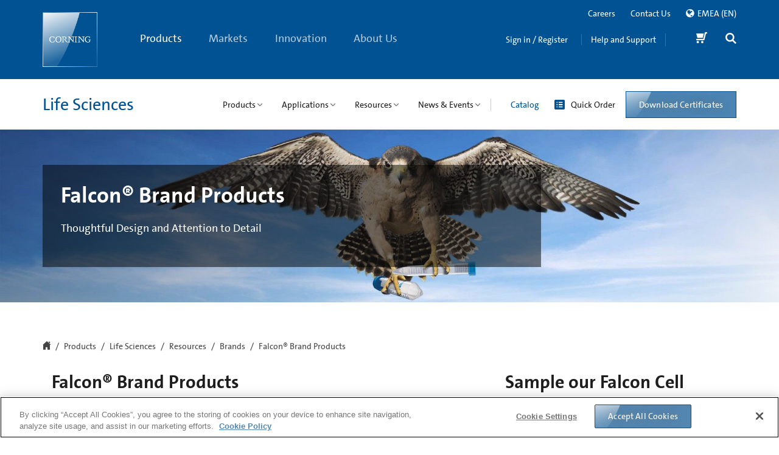

--- FILE ---
content_type: text/html;charset=utf-8
request_url: https://www.corning.com/emea/en/products/life-sciences/resources/brands/falcon-brand-products.html
body_size: 110573
content:

<!doctype html>

<!--[if lt IE 7]>      <html lang="en_gb" class="no-js lt-ie9 lt-ie8 lt-ie7 old-ie"> <![endif]-->
<!--[if IE 7]>         <html lang="en_gb" class="no-js ie7 lt-ie9 lt-ie8 old-ie"> <![endif]-->
<!--[if IE 8]>         <html lang="en_gb" class="no-js ie8 lt-ie9 old-ie"> <![endif]-->
<!--[if IE 9]>         <html lang="en_gb" class="no-js ie9 old-ie"> <![endif]-->
<!--[if gt IE 9]><!--> <html lang="en_gb" class="no-js "> <!--<![endif]-->

	
	
		
<head>

	
	<link rel="preload" href="/media/worldwide/cls/images/cellculturecategory/cls-lab-cell-falcon-flasks-t-flasks-group-purecoat-banner.jpg.transform/mobile-360/img.jpg" as="image" media="(max-width: 360px)"/>

	
	
      <!--[if lt IE 9]>
      <meta http-equiv="X-UA-Compatible" content="IE=edge">
    <![endif]-->
	<meta http-equiv="content-type" content="text/html; charset=UTF-8"/>
    <meta name="keywords" content="Tubes and Pipets, falcon tube, 5ml tube, bd falcon, falcon, falcon brand, falcon brand products, falcon cell culture, falcon platicware, falcon pipets, plasticware, pipets, cell culture"/>
    <meta name="description"/>
	<base target="_parent"/>

    
    <meta property="language" content="en_gb"/>
    <meta property="lang" content="en"/>
    <meta property="region" content="emea"/>
    <meta property="regionSite" content="emea/en"/>
    <meta property="contextMappingsSerp" content="/emea/en/search.html"/>
    <meta property="contextMappingsRegions" content="/emea/en/regions.html"/>
    <meta name="businessUnit" content="Life Sciences"/>



	

	
	
	

	<meta name="mappedRegionUnifiedSearch"/>

	<!--googleoff: all-->
    <meta name="viewport" content="width=device-width, initial-scale=1, maximum-scale=1, user-scalable=no"/>
	<!--googleon: all-->
    
    	<title>Falcon® Brand Products | Tubes, Dishes, Pipettes, and Cell Culture Products | Corning</title>
		
			
    <meta name="defaultCountry" content="EMEA"/>
    <!--for link building-->
    <meta name="baseHybrisUrl" content="https://ecatalog.corning.com"/>
    <meta name="baseUrlClsb2b" content="/life-sciences/b2b/EUOther/en"/>
    <meta name="baseUrlClsb2c" content="/life-sciences/b2b/EUOther/en"/>
    <meta name="baseUrlCoc" content="/optical-communications/EMEA/en_GB"/>
    <!--for cookie setting-->
    <meta name="defaultHybrisLanguage" content="en"/>
    <meta name="defaultHybrisRegion" content="EUOther"/>
    <meta name="defaultHybrisBusinessUnit" content="clsb2c"/>

		
    	<meta name="DisplayName" content="Falcon® Brand Products | Tubes, Dishes, Pipettes, and Cell Culture Products | Corning"/>
		<meta property="og:title" content="Falcon® Brand Products | Tubes, Dishes, Pipettes, and Cell Culture Products | Corning"/>
		
		
		<meta property="og:description"/>
		<meta property="lastModified" content="2025-06-20T15:25:47.227Z"/>
		<meta property="og:url" content="https://www.corning.com/emea/en/products/life-sciences/resources/brands/falcon-brand-products.html"/>
		<meta property="og:image" content="/content/dam/corning/media/worldwide/cls/images/cls%20banners/cls-falcon-tubes-sq.jpg"/>
		<link rel="canonical" href="https://www.corning.com/emea/en/products/life-sciences/resources/brands/falcon-brand-products.html"/>
		
			<link rel="alternate" hreflang="de-DE" href="https://www.corning.com/emea/de/products/life-sciences/resources/brands/falcon-brand-products.html"/>
		
			<link rel="alternate" hreflang="en-US" href="https://www.corning.com/worldwide/en/products/life-sciences/resources/brands/falcon-brand-products.html"/>
		
			<link rel="alternate" hreflang="zh-tw" href="https://www.corning.com/tw/zh_tw/products/life-sciences/resources/brands/falcon-brand-products.html"/>
		
			<link rel="alternate" hreflang="ko-kr" href="https://www.corning.com/kr/ko/products/life-sciences/resources/brands/falcon-brand-products.html"/>
		
			<link rel="alternate" hreflang="en-in" href="https://www.corning.com/in/en/products/life-sciences/resources/brands/falcon-brand-products.html"/>
		
			<link rel="alternate" hreflang="es-es" href="https://www.corning.com/cala/es/products/life-sciences/resources/brands/falcon-brand-products.html"/>
		
			<link rel="alternate" hreflang="zh-cn" href="https://www.corning.com/cn/zh/products/life-sciences/resources/brands/falcon-brand-products.html"/>
		
			<link rel="alternate" hreflang="x-default" href="https://www.corning.com/worldwide/en/products/life-sciences/resources/brands/falcon-brand-products.html"/>
		
			<link rel="alternate" hreflang="pt-pt" href="https://www.corning.com/cala/pt/products/life-sciences/resources/brands/falcon-brand-products.html"/>
		
			<link rel="alternate" hreflang="en-br" href="https://www.corning.com/cala/en/products/life-sciences/resources/brands/falcon-brand-products.html"/>
		
			<link rel="alternate" hreflang="en-au" href="https://www.corning.com/au/en/products/life-sciences/resources/brands/falcon-brand-products.html"/>
		
			<link rel="alternate" hreflang="en-ph" href="https://www.corning.com/asean/en/products/life-sciences/resources/brands/falcon-brand-products.html"/>
		
			<link rel="alternate" hreflang="en-GB" href="https://www.corning.com/emea/en/products/life-sciences/resources/brands/falcon-brand-products.html"/>
		
			<link rel="alternate" hreflang="ja-jp" href="https://www.corning.com/jp/jp/products/life-sciences/resources/brands/falcon-brand-products.html"/>
		
		<meta name="releasedate" content="2025-06-20"/>
    	
	    	<meta name="Group" content="Life Sciences"/>
    	
		
			<meta name="Category" content="Life Sciences"/>
		
        
	        <meta name="Product" content="Life Sciences"/>
        
	        <meta name="Product" content="Cell Culture"/>
        
	        <meta name="Product" content="Liquid Handling"/>
        
    	
	    	<meta name="Industry" content="Life Sciences"/>
    	
    	
    	
	    	<meta name="Brand" content="Falcon"/>
    	
        

        
            
            <meta name="ImageThumb" content="/content/dam/corning/media/worldwide/cls/images/cls banners/cls-falcon-tubes-sq.jpg/jcr:content/renditions/thumbnail_138.jpg"/>

		 

		 <script>
         	var isCOCTagAvailable = false;
            var isCLSTagAvailable = true;
         </script>

    
      <!-- Pulled from http://code.google.com/p/html5shiv/ -->
  <!--[if lt IE 9]>
        <script src="/etc.clientlibs/settings/wcm/designs/corning/global/resources/js/html5.js"></script>
        <script src="/etc.clientlibs/settings/wcm/designs/corning/global/resources/js/respond.js"></script>
        <![endif]-->
  <!-- Place favicon.ico and apple-touch-icon.png in the root directory -->
    
    </meta>
    
    



</meta>
    
    



</meta>
    
    




</meta>
    
    



</meta>
</meta>
    
	</meta>
	</meta>
	
	<!--[if lt IE 9]>
		<meta data-sly-call="" data-sly-unwrap></meta>
    <![endif]-->
    
    
     <!-- Pulled from http://code.google.com/p/html5shiv/ -->
	<link rel="preload" as="style" type="text/css" href="/etc.clientlibs/settings/wcm/designs/corning/global/resources/css/fonts.css" data-inline="false"/>
	<link rel="stylesheet" as="style" type="text/css" href="/etc.clientlibs/settings/wcm/designs/corning/global/resources/css/fonts.css" data-inline="false"/>

	
    
<script src="/etc.clientlibs/corning/clientlibs/vendor/modernizr.min.js" defer></script>




     <!--[if lt IE 9]>
        <meta http-equiv="X-UA-Compatible" content="IE=edge">
        <script src="/etc.clientlibs/settings/wcm/designs/corning/global/resources/js/html5.js"></script>
        <script src="/etc.clientlibs/settings/wcm/designs/corning/global/resources/js/respond.js"></script>
        <![endif]-->
		
    



</meta>
    
    <link rel="shortcut icon" href="/etc.clientlibs/settings/wcm/designs/corning/resources/images/global/favicon.ico" type="image/x-icon"/>
	<link rel="icon" href="/etc.clientlibs/settings/wcm/designs/corning/resources/images/global/favicon.ico" type="image/x-icon"/>
<style>
/*!
 * Bootstrap v3.2.0 (http://getbootstrap.com)
 * Copyright 2011-2014 Twitter, Inc.
 * Licensed under MIT (https://github.com/twbs/bootstrap/blob/master/LICENSE)
 *//*! normalize.css v3.0.1 | MIT License | git.io/normalize */html{font-family:sans-serif;-webkit-text-size-adjust:100%;-ms-text-size-adjust:100%}
body{margin:0;color:red}
article,aside,details,figcaption,figure,footer,header,hgroup,main,nav,section,summary{display:block}
audio,canvas,progress,video{display:inline-block;vertical-align:baseline}
audio:not([controls]){display:none;height:0}
[hidden],template{display:none}
a{background:transparent}
a:active,a:hover{outline:0}
abbr[title]{border-bottom:1px dotted}
b,strong{font-weight:bold}
dfn{font-style:italic}
h1{margin:.67em 0;font-size:2em}
mark{color:#000;background:#ff0}
small{font-size:80%}
sub,sup{position:relative;font-size:75%;line-height:0;vertical-align:baseline}
sup{top:-.5em}
sub{bottom:-.25em}
img{border:0}
svg:not(:root){overflow:hidden}
figure{margin:1em 40px}
hr{height:0;-webkit-box-sizing:content-box;-moz-box-sizing:content-box;box-sizing:content-box}
pre{overflow:auto}
code,kbd,pre,samp{font-family:monospace,monospace;font-size:1em}
button,input,optgroup,select,textarea{margin:0;font:inherit;color:inherit}
button{overflow:visible}
button,select{text-transform:none}
button,html input[type="button"],input[type="reset"],input[type="submit"]{-webkit-appearance:button;cursor:pointer}
button[disabled],html input[disabled]{cursor:default}
button::-moz-focus-inner,input::-moz-focus-inner{padding:0;border:0}
input{line-height:normal}
input[type="checkbox"],input[type="radio"]{-webkit-box-sizing:border-box;-moz-box-sizing:border-box;box-sizing:border-box;padding:0}
input[type="number"]::-webkit-inner-spin-button,input[type="number"]::-webkit-outer-spin-button{height:auto}
input[type="search"]{-webkit-box-sizing:content-box;-moz-box-sizing:content-box;box-sizing:content-box;-webkit-appearance:textfield}
input[type="search"]::-webkit-search-cancel-button,input[type="search"]::-webkit-search-decoration{-webkit-appearance:none}
fieldset{padding:.35em .625em .75em;margin:0 2px;border:1px solid silver}
legend{padding:0;border:0}
textarea{overflow:auto}
optgroup{font-weight:bold}
table{border-spacing:0;border-collapse:collapse}
td,th{padding:0}
@media print{*{color:#000 !important;text-shadow:none !important;background:transparent !important;-webkit-box-shadow:none !important;box-shadow:none !important}
a,a:visited{text-decoration:underline}
a[href]:after{content:" (" attr(href) ")"}
abbr[title]:after{content:" (" attr(title) ")"}
a[href^="javascript:"]:after,a[href^="#"]:after{content:""}
pre,blockquote{border:1px solid #999;page-break-inside:avoid}
thead{display:table-header-group}
tr,img{page-break-inside:avoid}
img{max-width:100% !important}
p,h2,h3{orphans:3;widows:3}
h2,h3{page-break-after:avoid}
select{background:#fff !important}
.navbar{display:none}
.table td,.table th{background-color:#fff !important}
.btn>.caret,.dropup>.btn>.caret{border-top-color:#000 !important}
.label{border:1px solid #000}
.table{border-collapse:collapse !important}
.table-bordered th,.table-bordered td{border:1px solid #ddd !important}
}
.glyphicon{position:relative;top:1px;display:inline-block;font-family:'Glyphicons Halflings';font-style:normal;font-weight:normal;line-height:1;-webkit-font-smoothing:antialiased;-moz-osx-font-smoothing:grayscale}
.glyphicon-asterisk:before{content:"\2a"}
.glyphicon-plus:before{content:"\2b"}
.glyphicon-euro:before{content:"\20ac"}
.glyphicon-minus:before{content:"\2212"}
.glyphicon-cloud:before{content:"\2601"}
.glyphicon-envelope:before{content:"\2709"}
.glyphicon-pencil:before{content:"\270f"}
.glyphicon-glass:before{content:"\e001"}
.glyphicon-music:before{content:"\e002"}
.glyphicon-search:before{content:"\e003"}
.glyphicon-heart:before{content:"\e005"}
.glyphicon-star:before{content:"\e006"}
.glyphicon-star-empty:before{content:"\e007"}
.glyphicon-user:before{content:"\e008"}
.glyphicon-film:before{content:"\e009"}
.glyphicon-th-large:before{content:"\e010"}
.glyphicon-th:before{content:"\e011"}
.glyphicon-th-list:before{content:"\e012"}
.glyphicon-ok:before{content:"\e013"}
.glyphicon-remove:before{content:"\e014"}
.glyphicon-zoom-in:before{content:"\e015"}
.glyphicon-zoom-out:before{content:"\e016"}
.glyphicon-off:before{content:"\e017"}
.glyphicon-signal:before{content:"\e018"}
.glyphicon-cog:before{content:"\e019"}
.glyphicon-trash:before{content:"\e020"}
.glyphicon-home:before{content:"\e021"}
.glyphicon-file:before{content:"\e022"}
.glyphicon-time:before{content:"\e023"}
.glyphicon-road:before{content:"\e024"}
.glyphicon-download-alt:before{content:"\e025"}
.glyphicon-download:before{content:"\e026"}
.glyphicon-upload:before{content:"\e027"}
.glyphicon-inbox:before{content:"\e028"}
.glyphicon-play-circle:before{content:"\e029"}
.glyphicon-repeat:before{content:"\e030"}
.glyphicon-refresh:before{content:"\e031"}
.glyphicon-list-alt:before{content:"\e032"}
.glyphicon-lock:before{content:"\e033"}
.glyphicon-flag:before{content:"\e034"}
.glyphicon-headphones:before{content:"\e035"}
.glyphicon-volume-off:before{content:"\e036"}
.glyphicon-volume-down:before{content:"\e037"}
.glyphicon-volume-up:before{content:"\e038"}
.glyphicon-qrcode:before{content:"\e039"}
.glyphicon-barcode:before{content:"\e040"}
.glyphicon-tag:before{content:"\e041"}
.glyphicon-tags:before{content:"\e042"}
.glyphicon-book:before{content:"\e043"}
.glyphicon-bookmark:before{content:"\e044"}
.glyphicon-print:before{content:"\e045"}
.glyphicon-camera:before{content:"\e046"}
.glyphicon-font:before{content:"\e047"}
.glyphicon-bold:before{content:"\e048"}
.glyphicon-italic:before{content:"\e049"}
.glyphicon-text-height:before{content:"\e050"}
.glyphicon-text-width:before{content:"\e051"}
.glyphicon-align-left:before{content:"\e052"}
.glyphicon-align-center:before{content:"\e053"}
.glyphicon-align-right:before{content:"\e054"}
.glyphicon-align-justify:before{content:"\e055"}
.glyphicon-list:before{content:"\e056"}
.glyphicon-indent-left:before{content:"\e057"}
.glyphicon-indent-right:before{content:"\e058"}
.glyphicon-facetime-video:before{content:"\e059"}
.glyphicon-picture:before{content:"\e060"}
.glyphicon-map-marker:before{content:"\e062"}
.glyphicon-adjust:before{content:"\e063"}
.glyphicon-tint:before{content:"\e064"}
.glyphicon-edit:before{content:"\e065"}
.glyphicon-share:before{content:"\e066"}
.glyphicon-check:before{content:"\e067"}
.glyphicon-move:before{content:"\e068"}
.glyphicon-step-backward:before{content:"\e069"}
.glyphicon-fast-backward:before{content:"\e070"}
.glyphicon-backward:before{content:"\e071"}
.glyphicon-play:before{content:"\e072"}
.glyphicon-pause:before{content:"\e073"}
.glyphicon-stop:before{content:"\e074"}
.glyphicon-forward:before{content:"\e075"}
.glyphicon-fast-forward:before{content:"\e076"}
.glyphicon-step-forward:before{content:"\e077"}
.glyphicon-eject:before{content:"\e078"}
.glyphicon-chevron-left:before{content:"\e079"}
.glyphicon-chevron-right:before{content:"\e080"}
.glyphicon-plus-sign:before{content:"\e081"}
.glyphicon-minus-sign:before{content:"\e082"}
.glyphicon-remove-sign:before{content:"\e083"}
.glyphicon-ok-sign:before{content:"\e084"}
.glyphicon-question-sign:before{content:"\e085"}
.glyphicon-info-sign:before{content:"\e086"}
.glyphicon-screenshot:before{content:"\e087"}
.glyphicon-remove-circle:before{content:"\e088"}
.glyphicon-ok-circle:before{content:"\e089"}
.glyphicon-ban-circle:before{content:"\e090"}
.glyphicon-arrow-left:before{content:"\e091"}
.glyphicon-arrow-right:before{content:"\e092"}
.glyphicon-arrow-up:before{content:"\e093"}
.glyphicon-arrow-down:before{content:"\e094"}
.glyphicon-share-alt:before{content:"\e095"}
.glyphicon-resize-full:before{content:"\e096"}
.glyphicon-resize-small:before{content:"\e097"}
.glyphicon-exclamation-sign:before{content:"\e101"}
.glyphicon-gift:before{content:"\e102"}
.glyphicon-leaf:before{content:"\e103"}
.glyphicon-fire:before{content:"\e104"}
.glyphicon-eye-open:before{content:"\e105"}
.glyphicon-eye-close:before{content:"\e106"}
.glyphicon-warning-sign:before{content:"\e107"}
.glyphicon-plane:before{content:"\e108"}
.glyphicon-calendar:before{content:"\e109"}
.glyphicon-random:before{content:"\e110"}
.glyphicon-comment:before{content:"\e111"}
.glyphicon-magnet:before{content:"\e112"}
.glyphicon-chevron-up:before{content:"\e113"}
.glyphicon-chevron-down:before{content:"\e114"}
.glyphicon-retweet:before{content:"\e115"}
.glyphicon-shopping-cart:before{content:"\e116"}
.glyphicon-folder-close:before{content:"\e117"}
.glyphicon-folder-open:before{content:"\e118"}
.glyphicon-resize-vertical:before{content:"\e119"}
.glyphicon-resize-horizontal:before{content:"\e120"}
.glyphicon-hdd:before{content:"\e121"}
.glyphicon-bullhorn:before{content:"\e122"}
.glyphicon-bell:before{content:"\e123"}
.glyphicon-certificate:before{content:"\e124"}
.glyphicon-thumbs-up:before{content:"\e125"}
.glyphicon-thumbs-down:before{content:"\e126"}
.glyphicon-hand-right:before{content:"\e127"}
.glyphicon-hand-left:before{content:"\e128"}
.glyphicon-hand-up:before{content:"\e129"}
.glyphicon-hand-down:before{content:"\e130"}
.glyphicon-circle-arrow-right:before{content:"\e131"}
.glyphicon-circle-arrow-left:before{content:"\e132"}
.glyphicon-circle-arrow-up:before{content:"\e133"}
.glyphicon-circle-arrow-down:before{content:"\e134"}
.glyphicon-globe:before{content:"\e135"}
.glyphicon-wrench:before{content:"\e136"}
.glyphicon-tasks:before{content:"\e137"}
.glyphicon-filter:before{content:"\e138"}
.glyphicon-briefcase:before{content:"\e139"}
.glyphicon-fullscreen:before{content:"\e140"}
.glyphicon-dashboard:before{content:"\e141"}
.glyphicon-paperclip:before{content:"\e142"}
.glyphicon-heart-empty:before{content:"\e143"}
.glyphicon-link:before{content:"\e144"}
.glyphicon-phone:before{content:"\e145"}
.glyphicon-pushpin:before{content:"\e146"}
.glyphicon-usd:before{content:"\e148"}
.glyphicon-gbp:before{content:"\e149"}
.glyphicon-sort:before{content:"\e150"}
.glyphicon-sort-by-alphabet:before{content:"\e151"}
.glyphicon-sort-by-alphabet-alt:before{content:"\e152"}
.glyphicon-sort-by-order:before{content:"\e153"}
.glyphicon-sort-by-order-alt:before{content:"\e154"}
.glyphicon-sort-by-attributes:before{content:"\e155"}
.glyphicon-sort-by-attributes-alt:before{content:"\e156"}
.glyphicon-unchecked:before{content:"\e157"}
.glyphicon-expand:before{content:"\e158"}
.glyphicon-collapse-down:before{content:"\e159"}
.glyphicon-collapse-up:before{content:"\e160"}
.glyphicon-log-in:before{content:"\e161"}
.glyphicon-flash:before{content:"\e162"}
.glyphicon-log-out:before{content:"\e163"}
.glyphicon-new-window:before{content:"\e164"}
.glyphicon-record:before{content:"\e165"}
.glyphicon-save:before{content:"\e166"}
.glyphicon-open:before{content:"\e167"}
.glyphicon-saved:before{content:"\e168"}
.glyphicon-import:before{content:"\e169"}
.glyphicon-export:before{content:"\e170"}
.glyphicon-send:before{content:"\e171"}
.glyphicon-floppy-disk:before{content:"\e172"}
.glyphicon-floppy-saved:before{content:"\e173"}
.glyphicon-floppy-remove:before{content:"\e174"}
.glyphicon-floppy-save:before{content:"\e175"}
.glyphicon-floppy-open:before{content:"\e176"}
.glyphicon-credit-card:before{content:"\e177"}
.glyphicon-transfer:before{content:"\e178"}
.glyphicon-cutlery:before{content:"\e179"}
.glyphicon-header:before{content:"\e180"}
.glyphicon-compressed:before{content:"\e181"}
.glyphicon-earphone:before{content:"\e182"}
.glyphicon-phone-alt:before{content:"\e183"}
.glyphicon-tower:before{content:"\e184"}
.glyphicon-stats:before{content:"\e185"}
.glyphicon-sd-video:before{content:"\e186"}
.glyphicon-hd-video:before{content:"\e187"}
.glyphicon-subtitles:before{content:"\e188"}
.glyphicon-sound-stereo:before{content:"\e189"}
.glyphicon-sound-dolby:before{content:"\e190"}
.glyphicon-sound-5-1:before{content:"\e191"}
.glyphicon-sound-6-1:before{content:"\e192"}
.glyphicon-sound-7-1:before{content:"\e193"}
.glyphicon-copyright-mark:before{content:"\e194"}
.glyphicon-registration-mark:before{content:"\e195"}
.glyphicon-cloud-download:before{content:"\e197"}
.glyphicon-cloud-upload:before{content:"\e198"}
.glyphicon-tree-conifer:before{content:"\e199"}
.glyphicon-tree-deciduous:before{content:"\e200"}
*{-webkit-box-sizing:border-box;-moz-box-sizing:border-box;box-sizing:border-box}
*:before,*:after{-webkit-box-sizing:border-box;-moz-box-sizing:border-box;box-sizing:border-box}
html{font-size:10px;-webkit-tap-highlight-color:rgba(0,0,0,0)}
body{font-family:"Helvetica Neue",Helvetica,Arial,sans-serif;font-size:14px;line-height:1.42857143;color:#333;background-color:#fff}
input,button,select,textarea{font-family:inherit;font-size:inherit;line-height:inherit}
a{color:#428bca;text-decoration:none}
a:hover,a:focus{color:#2a6496;text-decoration:underline}
a:focus{outline:thin dotted;outline:5px auto -webkit-focus-ring-color;outline-offset:-2px}
figure{margin:0}
img{vertical-align:middle}
.img-responsive,.thumbnail>img,.thumbnail a>img,.carousel-inner>.item>img,.carousel-inner>.item>a>img{display:block;width:100% \9;max-width:100%;height:auto}
.img-rounded{border-radius:6px}
.img-thumbnail{display:inline-block;width:100% \9;max-width:100%;height:auto;padding:4px;line-height:1.42857143;background-color:#fff;border:1px solid #ddd;border-radius:4px;-webkit-transition:all .2s ease-in-out;-o-transition:all .2s ease-in-out;transition:all .2s ease-in-out}
.img-circle{border-radius:50%}
hr{margin-top:20px;margin-bottom:20px;border:0;border-top:1px solid #eee}
.sr-only{position:absolute;width:1px;height:1px;padding:0;margin:-1px;overflow:hidden;clip:rect(0,0,0,0);border:0}
.sr-only-focusable:active,.sr-only-focusable:focus{position:static;width:auto;height:auto;margin:0;overflow:visible;clip:auto}
h1,h2,h3,h4,h5,h6,.h1,.h2,.h3,.h4,.h5,.h6{font-family:inherit;font-weight:500;line-height:1.1;color:inherit}
h1 small,h2 small,h3 small,h4 small,h5 small,h6 small,.h1 small,.h2 small,.h3 small,.h4 small,.h5 small,.h6 small,h1 .small,h2 .small,h3 .small,h4 .small,h5 .small,h6 .small,.h1 .small,.h2 .small,.h3 .small,.h4 .small,.h5 .small,.h6 .small{font-weight:normal;line-height:1;color:#777}
h1,.h1,h2,.h2,h3,.h3{margin-top:20px;margin-bottom:10px}
h1 small,.h1 small,h2 small,.h2 small,h3 small,.h3 small,h1 .small,.h1 .small,h2 .small,.h2 .small,h3 .small,.h3 .small{font-size:65%}
h4,.h4,h5,.h5,h6,.h6{margin-top:10px;margin-bottom:10px}
h4 small,.h4 small,h5 small,.h5 small,h6 small,.h6 small,h4 .small,.h4 .small,h5 .small,.h5 .small,h6 .small,.h6 .small{font-size:75%}
h1,.h1{font-size:36px}
h2,.h2{font-size:30px}
h3,.h3{font-size:24px}
h4,.h4{font-size:18px}
h5,.h5{font-size:14px}
h6,.h6{font-size:12px}
p{margin:0 0 10px}
.lead{margin-bottom:20px;font-size:16px;font-weight:300;line-height:1.4}
@media(min-width:768px){.lead{font-size:21px}
}
small,.small{font-size:85%}
cite{font-style:normal}
mark,.mark{padding:.2em;background-color:#fcf8e3}
.text-left{text-align:left}
.text-right{text-align:right}
.text-center{text-align:center}
.text-justify{text-align:justify}
.text-nowrap{white-space:nowrap}
.text-lowercase{text-transform:lowercase}
.text-uppercase{text-transform:uppercase}
.text-capitalize{text-transform:capitalize}
.text-muted{color:#777}
.text-primary{color:#428bca}
a.text-primary:hover{color:#3071a9}
.text-success{color:#3c763d}
a.text-success:hover{color:#2b542c}
.text-info{color:#31708f}
a.text-info:hover{color:#245269}
.text-warning{color:#8a6d3b}
a.text-warning:hover{color:#66512c}
.text-danger{color:#a94442}
a.text-danger:hover{color:#843534}
.bg-primary{color:#fff;background-color:#428bca}
a.bg-primary:hover{background-color:#3071a9}
.bg-success{background-color:#dff0d8}
a.bg-success:hover{background-color:#c1e2b3}
.bg-info{background-color:#d9edf7}
a.bg-info:hover{background-color:#afd9ee}
.bg-warning{background-color:#fcf8e3}
a.bg-warning:hover{background-color:#f7ecb5}
.bg-danger{background-color:#f2dede}
a.bg-danger:hover{background-color:#e4b9b9}
.page-header{padding-bottom:9px;margin:40px 0 20px;border-bottom:1px solid #eee}
ul,ol{margin-top:0;margin-bottom:10px}
ul ul,ol ul,ul ol,ol ol{margin-bottom:0}
.list-unstyled{padding-left:0;list-style:none}
.list-inline{padding-left:0;margin-left:-5px;list-style:none}
.list-inline>li{display:inline-block;padding-right:5px;padding-left:5px}
dl{margin-top:0;margin-bottom:20px}
dt,dd{line-height:1.42857143}
dt{font-weight:bold}
dd{margin-left:0}
@media(min-width:768px){.dl-horizontal dt{float:left;width:160px;overflow:hidden;clear:left;text-align:right;text-overflow:ellipsis;white-space:nowrap}
.dl-horizontal dd{margin-left:180px}
}
abbr[title],abbr[data-original-title]{cursor:help;border-bottom:1px dotted #777}
.initialism{font-size:90%;text-transform:uppercase}
blockquote{padding:10px 20px;margin:0 0 20px;font-size:17.5px;border-left:5px solid #eee}
blockquote p:last-child,blockquote ul:last-child,blockquote ol:last-child{margin-bottom:0}
blockquote footer,blockquote small,blockquote .small{display:block;font-size:80%;line-height:1.42857143;color:#777}
blockquote footer:before,blockquote small:before,blockquote .small:before{content:'\2014 \00A0'}
.blockquote-reverse,blockquote.pull-right{padding-right:15px;padding-left:0;text-align:right;border-right:5px solid #eee;border-left:0}
.blockquote-reverse footer:before,blockquote.pull-right footer:before,.blockquote-reverse small:before,blockquote.pull-right small:before,.blockquote-reverse .small:before,blockquote.pull-right .small:before{content:''}
.blockquote-reverse footer:after,blockquote.pull-right footer:after,.blockquote-reverse small:after,blockquote.pull-right small:after,.blockquote-reverse .small:after,blockquote.pull-right .small:after{content:'\00A0 \2014'}
blockquote:before,blockquote:after{content:""}
address{margin-bottom:20px;font-style:normal;line-height:1.42857143}
code,kbd,pre,samp{font-family:Menlo,Monaco,Consolas,"Courier New",monospace}
code{padding:2px 4px;font-size:90%;color:#c7254e;background-color:#f9f2f4;border-radius:4px}
kbd{padding:2px 4px;font-size:90%;color:#fff;background-color:#333;border-radius:3px;-webkit-box-shadow:inset 0 -1px 0 rgba(0,0,0,.25);box-shadow:inset 0 -1px 0 rgba(0,0,0,.25)}
kbd kbd{padding:0;font-size:100%;-webkit-box-shadow:none;box-shadow:none}
pre{display:block;padding:9.5px;margin:0 0 10px;font-size:13px;line-height:1.42857143;color:#333;word-break:break-all;word-wrap:break-word;background-color:#f5f5f5;border:1px solid #ccc;border-radius:4px}
pre code{padding:0;font-size:inherit;color:inherit;white-space:pre-wrap;background-color:transparent;border-radius:0}
.pre-scrollable{max-height:340px;overflow-y:scroll}
.container{padding-right:15px;padding-left:15px;margin-right:auto;margin-left:auto}
@media(min-width:768px){.container{width:750px}
}
@media(min-width:992px){.container{width:970px}
}
@media(min-width:1200px){.container{width:1170px}
}
.container-fluid{padding-right:15px;padding-left:15px;margin-right:auto;margin-left:auto}
.row{margin-right:-15px;margin-left:-15px}
.col-xs-1,.col-sm-1,.col-md-1,.col-lg-1,.col-xs-2,.col-sm-2,.col-md-2,.col-lg-2,.col-xs-3,.col-sm-3,.col-md-3,.col-lg-3,.col-xs-4,.col-sm-4,.col-md-4,.col-lg-4,.col-xs-5,.col-sm-5,.col-md-5,.col-lg-5,.col-xs-6,.col-sm-6,.col-md-6,.col-lg-6,.col-xs-7,.col-sm-7,.col-md-7,.col-lg-7,.col-xs-8,.col-sm-8,.col-md-8,.col-lg-8,.col-xs-9,.col-sm-9,.col-md-9,.col-lg-9,.col-xs-10,.col-sm-10,.col-md-10,.col-lg-10,.col-xs-11,.col-sm-11,.col-md-11,.col-lg-11,.col-xs-12,.col-sm-12,.col-md-12,.col-lg-12{position:relative;min-height:1px;padding-right:15px;padding-left:15px}
.col-xs-1,.col-xs-2,.col-xs-3,.col-xs-4,.col-xs-5,.col-xs-6,.col-xs-7,.col-xs-8,.col-xs-9,.col-xs-10,.col-xs-11,.col-xs-12{float:left}
.col-xs-12{width:100%}
.col-xs-11{width:91.66666667%}
.col-xs-10{width:83.33333333%}
.col-xs-9{width:75%}
.col-xs-8{width:66.66666667%}
.col-xs-7{width:58.33333333%}
.col-xs-6{width:50%}
.col-xs-5{width:41.66666667%}
.col-xs-4{width:33.33333333%}
.col-xs-3{width:25%}
.col-xs-2{width:16.66666667%}
.col-xs-1{width:8.33333333%}
.col-xs-pull-12{right:100%}
.col-xs-pull-11{right:91.66666667%}
.col-xs-pull-10{right:83.33333333%}
.col-xs-pull-9{right:75%}
.col-xs-pull-8{right:66.66666667%}
.col-xs-pull-7{right:58.33333333%}
.col-xs-pull-6{right:50%}
.col-xs-pull-5{right:41.66666667%}
.col-xs-pull-4{right:33.33333333%}
.col-xs-pull-3{right:25%}
.col-xs-pull-2{right:16.66666667%}
.col-xs-pull-1{right:8.33333333%}
.col-xs-pull-0{right:auto}
.col-xs-push-12{left:100%}
.col-xs-push-11{left:91.66666667%}
.col-xs-push-10{left:83.33333333%}
.col-xs-push-9{left:75%}
.col-xs-push-8{left:66.66666667%}
.col-xs-push-7{left:58.33333333%}
.col-xs-push-6{left:50%}
.col-xs-push-5{left:41.66666667%}
.col-xs-push-4{left:33.33333333%}
.col-xs-push-3{left:25%}
.col-xs-push-2{left:16.66666667%}
.col-xs-push-1{left:8.33333333%}
.col-xs-push-0{left:auto}
.col-xs-offset-12{margin-left:100%}
.col-xs-offset-11{margin-left:91.66666667%}
.col-xs-offset-10{margin-left:83.33333333%}
.col-xs-offset-9{margin-left:75%}
.col-xs-offset-8{margin-left:66.66666667%}
.col-xs-offset-7{margin-left:58.33333333%}
.col-xs-offset-6{margin-left:50%}
.col-xs-offset-5{margin-left:41.66666667%}
.col-xs-offset-4{margin-left:33.33333333%}
.col-xs-offset-3{margin-left:25%}
.col-xs-offset-2{margin-left:16.66666667%}
.col-xs-offset-1{margin-left:8.33333333%}
.col-xs-offset-0{margin-left:0}
@media(min-width:768px){.col-sm-1,.col-sm-2,.col-sm-3,.col-sm-4,.col-sm-5,.col-sm-6,.col-sm-7,.col-sm-8,.col-sm-9,.col-sm-10,.col-sm-11,.col-sm-12{float:left}
.col-sm-12{width:100%}
.col-sm-11{width:91.66666667%}
.col-sm-10{width:83.33333333%}
.col-sm-9{width:75%}
.col-sm-8{width:66.66666667%}
.col-sm-7{width:58.33333333%}
.col-sm-6{width:50%}
.col-sm-5{width:41.66666667%}
.col-sm-4{width:33.33333333%}
.col-sm-3{width:25%}
.col-sm-2{width:16.66666667%}
.col-sm-1{width:8.33333333%}
.col-sm-pull-12{right:100%}
.col-sm-pull-11{right:91.66666667%}
.col-sm-pull-10{right:83.33333333%}
.col-sm-pull-9{right:75%}
.col-sm-pull-8{right:66.66666667%}
.col-sm-pull-7{right:58.33333333%}
.col-sm-pull-6{right:50%}
.col-sm-pull-5{right:41.66666667%}
.col-sm-pull-4{right:33.33333333%}
.col-sm-pull-3{right:25%}
.col-sm-pull-2{right:16.66666667%}
.col-sm-pull-1{right:8.33333333%}
.col-sm-pull-0{right:auto}
.col-sm-push-12{left:100%}
.col-sm-push-11{left:91.66666667%}
.col-sm-push-10{left:83.33333333%}
.col-sm-push-9{left:75%}
.col-sm-push-8{left:66.66666667%}
.col-sm-push-7{left:58.33333333%}
.col-sm-push-6{left:50%}
.col-sm-push-5{left:41.66666667%}
.col-sm-push-4{left:33.33333333%}
.col-sm-push-3{left:25%}
.col-sm-push-2{left:16.66666667%}
.col-sm-push-1{left:8.33333333%}
.col-sm-push-0{left:auto}
.col-sm-offset-12{margin-left:100%}
.col-sm-offset-11{margin-left:91.66666667%}
.col-sm-offset-10{margin-left:83.33333333%}
.col-sm-offset-9{margin-left:75%}
.col-sm-offset-8{margin-left:66.66666667%}
.col-sm-offset-7{margin-left:58.33333333%}
.col-sm-offset-6{margin-left:50%}
.col-sm-offset-5{margin-left:41.66666667%}
.col-sm-offset-4{margin-left:33.33333333%}
.col-sm-offset-3{margin-left:25%}
.col-sm-offset-2{margin-left:16.66666667%}
.col-sm-offset-1{margin-left:8.33333333%}
.col-sm-offset-0{margin-left:0}
}
@media(min-width:992px){.col-md-1,.col-md-2,.col-md-3,.col-md-4,.col-md-5,.col-md-6,.col-md-7,.col-md-8,.col-md-9,.col-md-10,.col-md-11,.col-md-12{float:left}
.col-md-12{width:100%}
.col-md-11{width:91.66666667%}
.col-md-10{width:83.33333333%}
.col-md-9{width:75%}
.col-md-8{width:66.66666667%}
.col-md-7{width:58.33333333%}
.col-md-6{width:50%}
.col-md-5{width:41.66666667%}
.col-md-4{width:33.33333333%}
.col-md-3{width:25%}
.col-md-2{width:16.66666667%}
.col-md-1{width:8.33333333%}
.col-md-pull-12{right:100%}
.col-md-pull-11{right:91.66666667%}
.col-md-pull-10{right:83.33333333%}
.col-md-pull-9{right:75%}
.col-md-pull-8{right:66.66666667%}
.col-md-pull-7{right:58.33333333%}
.col-md-pull-6{right:50%}
.col-md-pull-5{right:41.66666667%}
.col-md-pull-4{right:33.33333333%}
.col-md-pull-3{right:25%}
.col-md-pull-2{right:16.66666667%}
.col-md-pull-1{right:8.33333333%}
.col-md-pull-0{right:auto}
.col-md-push-12{left:100%}
.col-md-push-11{left:91.66666667%}
.col-md-push-10{left:83.33333333%}
.col-md-push-9{left:75%}
.col-md-push-8{left:66.66666667%}
.col-md-push-7{left:58.33333333%}
.col-md-push-6{left:50%}
.col-md-push-5{left:41.66666667%}
.col-md-push-4{left:33.33333333%}
.col-md-push-3{left:25%}
.col-md-push-2{left:16.66666667%}
.col-md-push-1{left:8.33333333%}
.col-md-push-0{left:auto}
.col-md-offset-12{margin-left:100%}
.col-md-offset-11{margin-left:91.66666667%}
.col-md-offset-10{margin-left:83.33333333%}
.col-md-offset-9{margin-left:75%}
.col-md-offset-8{margin-left:66.66666667%}
.col-md-offset-7{margin-left:58.33333333%}
.col-md-offset-6{margin-left:50%}
.col-md-offset-5{margin-left:41.66666667%}
.col-md-offset-4{margin-left:33.33333333%}
.col-md-offset-3{margin-left:25%}
.col-md-offset-2{margin-left:16.66666667%}
.col-md-offset-1{margin-left:8.33333333%}
.col-md-offset-0{margin-left:0}
}
@media(min-width:1200px){.col-lg-1,.col-lg-2,.col-lg-3,.col-lg-4,.col-lg-5,.col-lg-6,.col-lg-7,.col-lg-8,.col-lg-9,.col-lg-10,.col-lg-11,.col-lg-12{float:left}
.col-lg-12{width:100%}
.col-lg-11{width:91.66666667%}
.col-lg-10{width:83.33333333%}
.col-lg-9{width:75%}
.col-lg-8{width:66.66666667%}
.col-lg-7{width:58.33333333%}
.col-lg-6{width:50%}
.col-lg-5{width:41.66666667%}
.col-lg-4{width:33.33333333%}
.col-lg-3{width:25%}
.col-lg-2{width:16.66666667%}
.col-lg-1{width:8.33333333%}
.col-lg-pull-12{right:100%}
.col-lg-pull-11{right:91.66666667%}
.col-lg-pull-10{right:83.33333333%}
.col-lg-pull-9{right:75%}
.col-lg-pull-8{right:66.66666667%}
.col-lg-pull-7{right:58.33333333%}
.col-lg-pull-6{right:50%}
.col-lg-pull-5{right:41.66666667%}
.col-lg-pull-4{right:33.33333333%}
.col-lg-pull-3{right:25%}
.col-lg-pull-2{right:16.66666667%}
.col-lg-pull-1{right:8.33333333%}
.col-lg-pull-0{right:auto}
.col-lg-push-12{left:100%}
.col-lg-push-11{left:91.66666667%}
.col-lg-push-10{left:83.33333333%}
.col-lg-push-9{left:75%}
.col-lg-push-8{left:66.66666667%}
.col-lg-push-7{left:58.33333333%}
.col-lg-push-6{left:50%}
.col-lg-push-5{left:41.66666667%}
.col-lg-push-4{left:33.33333333%}
.col-lg-push-3{left:25%}
.col-lg-push-2{left:16.66666667%}
.col-lg-push-1{left:8.33333333%}
.col-lg-push-0{left:auto}
.col-lg-offset-12{margin-left:100%}
.col-lg-offset-11{margin-left:91.66666667%}
.col-lg-offset-10{margin-left:83.33333333%}
.col-lg-offset-9{margin-left:75%}
.col-lg-offset-8{margin-left:66.66666667%}
.col-lg-offset-7{margin-left:58.33333333%}
.col-lg-offset-6{margin-left:50%}
.col-lg-offset-5{margin-left:41.66666667%}
.col-lg-offset-4{margin-left:33.33333333%}
.col-lg-offset-3{margin-left:25%}
.col-lg-offset-2{margin-left:16.66666667%}
.col-lg-offset-1{margin-left:8.33333333%}
.col-lg-offset-0{margin-left:0}
}
table{background-color:transparent}
th{text-align:left}
.table{width:100%;max-width:100%;margin-bottom:20px}
.table>thead>tr>th,.table>tbody>tr>th,.table>tfoot>tr>th,.table>thead>tr>td,.table>tbody>tr>td,.table>tfoot>tr>td{padding:8px;line-height:1.42857143;vertical-align:top;border-top:1px solid #ddd}
.table>thead>tr>th{vertical-align:bottom;border-bottom:2px solid #ddd}
.table>caption+thead>tr:first-child>th,.table>colgroup+thead>tr:first-child>th,.table>thead:first-child>tr:first-child>th,.table>caption+thead>tr:first-child>td,.table>colgroup+thead>tr:first-child>td,.table>thead:first-child>tr:first-child>td{border-top:0}
.table>tbody+tbody{border-top:2px solid #ddd}
.table .table{background-color:#fff}
.table-condensed>thead>tr>th,.table-condensed>tbody>tr>th,.table-condensed>tfoot>tr>th,.table-condensed>thead>tr>td,.table-condensed>tbody>tr>td,.table-condensed>tfoot>tr>td{padding:5px}
.table-bordered{border:1px solid #ddd}
.table-bordered>thead>tr>th,.table-bordered>tbody>tr>th,.table-bordered>tfoot>tr>th,.table-bordered>thead>tr>td,.table-bordered>tbody>tr>td,.table-bordered>tfoot>tr>td{border:1px solid #ddd}
.table-bordered>thead>tr>th,.table-bordered>thead>tr>td{border-bottom-width:2px}
.table-striped>tbody>tr:nth-child(odd)>td,.table-striped>tbody>tr:nth-child(odd)>th{background-color:#f9f9f9}
.table-hover>tbody>tr:hover>td,.table-hover>tbody>tr:hover>th{background-color:#f5f5f5}
table col[class*="col-"]{position:static;display:table-column;float:none}
table td[class*="col-"],table th[class*="col-"]{position:static;display:table-cell;float:none}
.table>thead>tr>td.active,.table>tbody>tr>td.active,.table>tfoot>tr>td.active,.table>thead>tr>th.active,.table>tbody>tr>th.active,.table>tfoot>tr>th.active,.table>thead>tr.active>td,.table>tbody>tr.active>td,.table>tfoot>tr.active>td,.table>thead>tr.active>th,.table>tbody>tr.active>th,.table>tfoot>tr.active>th{background-color:#f5f5f5}
.table-hover>tbody>tr>td.active:hover,.table-hover>tbody>tr>th.active:hover,.table-hover>tbody>tr.active:hover>td,.table-hover>tbody>tr:hover>.active,.table-hover>tbody>tr.active:hover>th{background-color:#e8e8e8}
.table>thead>tr>td.success,.table>tbody>tr>td.success,.table>tfoot>tr>td.success,.table>thead>tr>th.success,.table>tbody>tr>th.success,.table>tfoot>tr>th.success,.table>thead>tr.success>td,.table>tbody>tr.success>td,.table>tfoot>tr.success>td,.table>thead>tr.success>th,.table>tbody>tr.success>th,.table>tfoot>tr.success>th{background-color:#dff0d8}
.table-hover>tbody>tr>td.success:hover,.table-hover>tbody>tr>th.success:hover,.table-hover>tbody>tr.success:hover>td,.table-hover>tbody>tr:hover>.success,.table-hover>tbody>tr.success:hover>th{background-color:#d0e9c6}
.table>thead>tr>td.info,.table>tbody>tr>td.info,.table>tfoot>tr>td.info,.table>thead>tr>th.info,.table>tbody>tr>th.info,.table>tfoot>tr>th.info,.table>thead>tr.info>td,.table>tbody>tr.info>td,.table>tfoot>tr.info>td,.table>thead>tr.info>th,.table>tbody>tr.info>th,.table>tfoot>tr.info>th{background-color:#d9edf7}
.table-hover>tbody>tr>td.info:hover,.table-hover>tbody>tr>th.info:hover,.table-hover>tbody>tr.info:hover>td,.table-hover>tbody>tr:hover>.info,.table-hover>tbody>tr.info:hover>th{background-color:#c4e3f3}
.table>thead>tr>td.warning,.table>tbody>tr>td.warning,.table>tfoot>tr>td.warning,.table>thead>tr>th.warning,.table>tbody>tr>th.warning,.table>tfoot>tr>th.warning,.table>thead>tr.warning>td,.table>tbody>tr.warning>td,.table>tfoot>tr.warning>td,.table>thead>tr.warning>th,.table>tbody>tr.warning>th,.table>tfoot>tr.warning>th{background-color:#fcf8e3}
.table-hover>tbody>tr>td.warning:hover,.table-hover>tbody>tr>th.warning:hover,.table-hover>tbody>tr.warning:hover>td,.table-hover>tbody>tr:hover>.warning,.table-hover>tbody>tr.warning:hover>th{background-color:#faf2cc}
.table>thead>tr>td.danger,.table>tbody>tr>td.danger,.table>tfoot>tr>td.danger,.table>thead>tr>th.danger,.table>tbody>tr>th.danger,.table>tfoot>tr>th.danger,.table>thead>tr.danger>td,.table>tbody>tr.danger>td,.table>tfoot>tr.danger>td,.table>thead>tr.danger>th,.table>tbody>tr.danger>th,.table>tfoot>tr.danger>th{background-color:#f2dede}
.table-hover>tbody>tr>td.danger:hover,.table-hover>tbody>tr>th.danger:hover,.table-hover>tbody>tr.danger:hover>td,.table-hover>tbody>tr:hover>.danger,.table-hover>tbody>tr.danger:hover>th{background-color:#ebcccc}
@media screen and (max-width:767px){.table-responsive{width:100%;margin-bottom:15px;overflow-x:auto;overflow-y:hidden;-webkit-overflow-scrolling:touch;-ms-overflow-style:-ms-autohiding-scrollbar;border:1px solid #ddd}
.table-responsive>.table{margin-bottom:0}
.table-responsive>.table>thead>tr>th,.table-responsive>.table>tbody>tr>th,.table-responsive>.table>tfoot>tr>th,.table-responsive>.table>thead>tr>td,.table-responsive>.table>tbody>tr>td,.table-responsive>.table>tfoot>tr>td{white-space:nowrap}
.table-responsive>.table-bordered{border:0}
.table-responsive>.table-bordered>thead>tr>th:first-child,.table-responsive>.table-bordered>tbody>tr>th:first-child,.table-responsive>.table-bordered>tfoot>tr>th:first-child,.table-responsive>.table-bordered>thead>tr>td:first-child,.table-responsive>.table-bordered>tbody>tr>td:first-child,.table-responsive>.table-bordered>tfoot>tr>td:first-child{border-left:0}
.table-responsive>.table-bordered>thead>tr>th:last-child,.table-responsive>.table-bordered>tbody>tr>th:last-child,.table-responsive>.table-bordered>tfoot>tr>th:last-child,.table-responsive>.table-bordered>thead>tr>td:last-child,.table-responsive>.table-bordered>tbody>tr>td:last-child,.table-responsive>.table-bordered>tfoot>tr>td:last-child{border-right:0}
.table-responsive>.table-bordered>tbody>tr:last-child>th,.table-responsive>.table-bordered>tfoot>tr:last-child>th,.table-responsive>.table-bordered>tbody>tr:last-child>td,.table-responsive>.table-bordered>tfoot>tr:last-child>td{border-bottom:0}
}
fieldset{min-width:0;padding:0;margin:0;border:0}
legend{display:block;width:100%;padding:0;margin-bottom:20px;font-size:21px;line-height:inherit;color:#333;border:0;border-bottom:1px solid #e5e5e5}
label{display:inline-block;max-width:100%;margin-bottom:5px;font-weight:bold}
input[type="search"]{-webkit-box-sizing:border-box;-moz-box-sizing:border-box;box-sizing:border-box}
input[type="radio"],input[type="checkbox"]{margin:4px 0 0;margin-top:1px \9;line-height:normal}
input[type="file"]{display:block}
input[type="range"]{display:block;width:100%}
select[multiple],select[size]{height:auto}
input[type="file"]:focus,input[type="radio"]:focus,input[type="checkbox"]:focus{outline:thin dotted;outline:5px auto -webkit-focus-ring-color;outline-offset:-2px}
output{display:block;padding-top:7px;font-size:14px;line-height:1.42857143;color:#555}
.form-control{display:block;width:100%;height:34px;padding:6px 12px;font-size:14px;line-height:1.42857143;color:#555;background-color:#fff;background-image:none;border:1px solid #ccc;border-radius:4px;-webkit-box-shadow:inset 0 1px 1px rgba(0,0,0,.075);box-shadow:inset 0 1px 1px rgba(0,0,0,.075);-webkit-transition:border-color ease-in-out .15s,-webkit-box-shadow ease-in-out .15s;-o-transition:border-color ease-in-out .15s,box-shadow ease-in-out .15s;transition:border-color ease-in-out .15s,box-shadow ease-in-out .15s}
.form-control:focus{border-color:#66afe9;outline:0;-webkit-box-shadow:inset 0 1px 1px rgba(0,0,0,.075),0 0 8px rgba(102,175,233,.6);box-shadow:inset 0 1px 1px rgba(0,0,0,.075),0 0 8px rgba(102,175,233,.6)}
.form-control::-moz-placeholder{color:#777;opacity:1}
.form-control:-ms-input-placeholder{color:#777}
.form-control::-webkit-input-placeholder{color:#777}
.form-control[disabled],.form-control[readonly],fieldset[disabled] .form-control{cursor:not-allowed;background-color:#eee;opacity:1}
textarea.form-control{height:auto}
input[type="search"]{-webkit-appearance:none}
input[type="date"],input[type="time"],input[type="datetime-local"],input[type="month"]{line-height:34px;line-height:1.42857143 \0}
input[type="date"].input-sm,input[type="time"].input-sm,input[type="datetime-local"].input-sm,input[type="month"].input-sm{line-height:30px}
input[type="date"].input-lg,input[type="time"].input-lg,input[type="datetime-local"].input-lg,input[type="month"].input-lg{line-height:46px}
.form-group{margin-bottom:15px}
.radio,.checkbox{position:relative;display:block;min-height:20px;margin-top:10px;margin-bottom:10px}
.radio label,.checkbox label{padding-left:20px;margin-bottom:0;font-weight:normal;cursor:pointer}
.radio input[type="radio"],.radio-inline input[type="radio"],.checkbox input[type="checkbox"],.checkbox-inline input[type="checkbox"]{position:absolute;margin-top:4px \9;margin-left:-20px}
.radio+.radio,.checkbox+.checkbox{margin-top:-5px}
.radio-inline,.checkbox-inline{display:inline-block;padding-left:20px;margin-bottom:0;font-weight:normal;vertical-align:middle;cursor:pointer}
.radio-inline+.radio-inline,.checkbox-inline+.checkbox-inline{margin-top:0;margin-left:10px}
input[type="radio"][disabled],input[type="checkbox"][disabled],input[type="radio"].disabled,input[type="checkbox"].disabled,fieldset[disabled] input[type="radio"],fieldset[disabled] input[type="checkbox"]{cursor:not-allowed}
.radio-inline.disabled,.checkbox-inline.disabled,fieldset[disabled] .radio-inline,fieldset[disabled] .checkbox-inline{cursor:not-allowed}
.radio.disabled label,.checkbox.disabled label,fieldset[disabled] .radio label,fieldset[disabled] .checkbox label{cursor:not-allowed}
.form-control-static{padding-top:7px;padding-bottom:7px;margin-bottom:0}
.form-control-static.input-lg,.form-control-static.input-sm{padding-right:0;padding-left:0}
.input-sm,.form-horizontal .form-group-sm .form-control{height:30px;padding:5px 10px;font-size:12px;line-height:1.5;border-radius:3px}
select.input-sm{height:30px;line-height:30px}
textarea.input-sm,select[multiple].input-sm{height:auto}
.input-lg,.form-horizontal .form-group-lg .form-control{height:46px;padding:10px 16px;font-size:18px;line-height:1.33;border-radius:6px}
select.input-lg{height:46px;line-height:46px}
textarea.input-lg,select[multiple].input-lg{height:auto}
.has-feedback{position:relative}
.has-feedback .form-control{padding-right:42.5px}
.form-control-feedback{position:absolute;top:25px;right:0;z-index:2;display:block;width:34px;height:34px;line-height:34px;text-align:center}
.input-lg+.form-control-feedback{width:46px;height:46px;line-height:46px}
.input-sm+.form-control-feedback{width:30px;height:30px;line-height:30px}
.has-success .help-block,.has-success .control-label,.has-success .radio,.has-success .checkbox,.has-success .radio-inline,.has-success .checkbox-inline{color:#3c763d}
.has-success .form-control{border-color:#3c763d;-webkit-box-shadow:inset 0 1px 1px rgba(0,0,0,.075);box-shadow:inset 0 1px 1px rgba(0,0,0,.075)}
.has-success .form-control:focus{border-color:#2b542c;-webkit-box-shadow:inset 0 1px 1px rgba(0,0,0,.075),0 0 6px #67b168;box-shadow:inset 0 1px 1px rgba(0,0,0,.075),0 0 6px #67b168}
.has-success .input-group-addon{color:#3c763d;background-color:#dff0d8;border-color:#3c763d}
.has-success .form-control-feedback{color:#3c763d}
.has-warning .help-block,.has-warning .control-label,.has-warning .radio,.has-warning .checkbox,.has-warning .radio-inline,.has-warning .checkbox-inline{color:#8a6d3b}
.has-warning .form-control{border-color:#8a6d3b;-webkit-box-shadow:inset 0 1px 1px rgba(0,0,0,.075);box-shadow:inset 0 1px 1px rgba(0,0,0,.075)}
.has-warning .form-control:focus{border-color:#66512c;-webkit-box-shadow:inset 0 1px 1px rgba(0,0,0,.075),0 0 6px #c0a16b;box-shadow:inset 0 1px 1px rgba(0,0,0,.075),0 0 6px #c0a16b}
.has-warning .input-group-addon{color:#8a6d3b;background-color:#fcf8e3;border-color:#8a6d3b}
.has-warning .form-control-feedback{color:#8a6d3b}
.has-error .help-block,.has-error .control-label,.has-error .radio,.has-error .checkbox,.has-error .radio-inline,.has-error .checkbox-inline{color:#a94442}
.has-error .form-control{border-color:#a94442;-webkit-box-shadow:inset 0 1px 1px rgba(0,0,0,.075);box-shadow:inset 0 1px 1px rgba(0,0,0,.075)}
.has-error .form-control:focus{border-color:#843534;-webkit-box-shadow:inset 0 1px 1px rgba(0,0,0,.075),0 0 6px #ce8483;box-shadow:inset 0 1px 1px rgba(0,0,0,.075),0 0 6px #ce8483}
.has-error .input-group-addon{color:#a94442;background-color:#f2dede;border-color:#a94442}
.has-error .form-control-feedback{color:#a94442}
.has-feedback label.sr-only ~ .form-control-feedback{top:0}
.help-block{display:block;margin-top:5px;margin-bottom:10px;color:#737373}
@media(min-width:768px){.form-inline .form-group{display:inline-block;margin-bottom:0;vertical-align:middle}
.form-inline .form-control{display:inline-block;width:auto;vertical-align:middle}
.form-inline .input-group{display:inline-table;vertical-align:middle}
.form-inline .input-group .input-group-addon,.form-inline .input-group .input-group-btn,.form-inline .input-group .form-control{width:auto}
.form-inline .input-group>.form-control{width:100%}
.form-inline .control-label{margin-bottom:0;vertical-align:middle}
.form-inline .radio,.form-inline .checkbox{display:inline-block;margin-top:0;margin-bottom:0;vertical-align:middle}
.form-inline .radio label,.form-inline .checkbox label{padding-left:0}
.form-inline .radio input[type="radio"],.form-inline .checkbox input[type="checkbox"]{position:relative;margin-left:0}
.form-inline .has-feedback .form-control-feedback{top:0}
}
.form-horizontal .radio,.form-horizontal .checkbox,.form-horizontal .radio-inline,.form-horizontal .checkbox-inline{padding-top:7px;margin-top:0;margin-bottom:0}
.form-horizontal .radio,.form-horizontal .checkbox{min-height:27px}
.form-horizontal .form-group{margin-right:-15px;margin-left:-15px}
@media(min-width:768px){.form-horizontal .control-label{padding-top:7px;margin-bottom:0;text-align:right}
}
.form-horizontal .has-feedback .form-control-feedback{top:0;right:15px}
@media(min-width:768px){.form-horizontal .form-group-lg .control-label{padding-top:14.3px}
}
@media(min-width:768px){.form-horizontal .form-group-sm .control-label{padding-top:6px}
}
.btn{display:inline-block;padding:6px 12px;margin-bottom:0;font-size:14px;font-weight:normal;line-height:1.42857143;text-align:center;white-space:nowrap;vertical-align:middle;cursor:pointer;-webkit-user-select:none;-moz-user-select:none;-ms-user-select:none;user-select:none;background-image:none;border:1px solid transparent;border-radius:4px}
.btn:focus,.btn:active:focus,.btn.active:focus{outline:thin dotted;outline:5px auto -webkit-focus-ring-color;outline-offset:-2px}
.btn:hover,.btn:focus{color:#333;text-decoration:none}
.btn:active,.btn.active{background-image:none;outline:0;-webkit-box-shadow:inset 0 3px 5px rgba(0,0,0,.125);box-shadow:inset 0 3px 5px rgba(0,0,0,.125)}
.btn.disabled,.btn[disabled],fieldset[disabled] .btn{pointer-events:none;cursor:not-allowed;filter:alpha(opacity=65);-webkit-box-shadow:none;box-shadow:none;opacity:.65}
.btn-default{color:#333;background-color:#fff;border-color:#ccc}
.btn-default:hover,.btn-default:focus,.btn-default:active,.btn-default.active,.open>.dropdown-toggle.btn-default{color:#333;background-color:#e6e6e6;border-color:#adadad}
.btn-default:active,.btn-default.active,.open>.dropdown-toggle.btn-default{background-image:none}
.btn-default.disabled,.btn-default[disabled],fieldset[disabled] .btn-default,.btn-default.disabled:hover,.btn-default[disabled]:hover,fieldset[disabled] .btn-default:hover,.btn-default.disabled:focus,.btn-default[disabled]:focus,fieldset[disabled] .btn-default:focus,.btn-default.disabled:active,.btn-default[disabled]:active,fieldset[disabled] .btn-default:active,.btn-default.disabled.active,.btn-default[disabled].active,fieldset[disabled] .btn-default.active{background-color:#fff;border-color:#ccc}
.btn-default .badge{color:#fff;background-color:#333}
.btn-primary{color:#fff;background-color:#428bca;border-color:#357ebd}
.btn-primary:hover,.btn-primary:focus,.btn-primary:active,.btn-primary.active,.open>.dropdown-toggle.btn-primary{color:#fff;background-color:#3071a9;border-color:#285e8e}
.btn-primary:active,.btn-primary.active,.open>.dropdown-toggle.btn-primary{background-image:none}
.btn-primary.disabled,.btn-primary[disabled],fieldset[disabled] .btn-primary,.btn-primary.disabled:hover,.btn-primary[disabled]:hover,fieldset[disabled] .btn-primary:hover,.btn-primary.disabled:focus,.btn-primary[disabled]:focus,fieldset[disabled] .btn-primary:focus,.btn-primary.disabled:active,.btn-primary[disabled]:active,fieldset[disabled] .btn-primary:active,.btn-primary.disabled.active,.btn-primary[disabled].active,fieldset[disabled] .btn-primary.active{background-color:#428bca;border-color:#357ebd}
.btn-primary .badge{color:#428bca;background-color:#fff}
.btn-success{color:#fff;background-color:#5cb85c;border-color:#4cae4c}
.btn-success:hover,.btn-success:focus,.btn-success:active,.btn-success.active,.open>.dropdown-toggle.btn-success{color:#fff;background-color:#449d44;border-color:#398439}
.btn-success:active,.btn-success.active,.open>.dropdown-toggle.btn-success{background-image:none}
.btn-success.disabled,.btn-success[disabled],fieldset[disabled] .btn-success,.btn-success.disabled:hover,.btn-success[disabled]:hover,fieldset[disabled] .btn-success:hover,.btn-success.disabled:focus,.btn-success[disabled]:focus,fieldset[disabled] .btn-success:focus,.btn-success.disabled:active,.btn-success[disabled]:active,fieldset[disabled] .btn-success:active,.btn-success.disabled.active,.btn-success[disabled].active,fieldset[disabled] .btn-success.active{background-color:#5cb85c;border-color:#4cae4c}
.btn-success .badge{color:#5cb85c;background-color:#fff}
.btn-info{color:#fff;background-color:#5bc0de;border-color:#46b8da}
.btn-info:hover,.btn-info:focus,.btn-info:active,.btn-info.active,.open>.dropdown-toggle.btn-info{color:#fff;background-color:#31b0d5;border-color:#269abc}
.btn-info:active,.btn-info.active,.open>.dropdown-toggle.btn-info{background-image:none}
.btn-info.disabled,.btn-info[disabled],fieldset[disabled] .btn-info,.btn-info.disabled:hover,.btn-info[disabled]:hover,fieldset[disabled] .btn-info:hover,.btn-info.disabled:focus,.btn-info[disabled]:focus,fieldset[disabled] .btn-info:focus,.btn-info.disabled:active,.btn-info[disabled]:active,fieldset[disabled] .btn-info:active,.btn-info.disabled.active,.btn-info[disabled].active,fieldset[disabled] .btn-info.active{background-color:#5bc0de;border-color:#46b8da}
.btn-info .badge{color:#5bc0de;background-color:#fff}
.btn-warning{color:#fff;background-color:#f0ad4e;border-color:#eea236}
.btn-warning:hover,.btn-warning:focus,.btn-warning:active,.btn-warning.active,.open>.dropdown-toggle.btn-warning{color:#fff;background-color:#ec971f;border-color:#d58512}
.btn-warning:active,.btn-warning.active,.open>.dropdown-toggle.btn-warning{background-image:none}
.btn-warning.disabled,.btn-warning[disabled],fieldset[disabled] .btn-warning,.btn-warning.disabled:hover,.btn-warning[disabled]:hover,fieldset[disabled] .btn-warning:hover,.btn-warning.disabled:focus,.btn-warning[disabled]:focus,fieldset[disabled] .btn-warning:focus,.btn-warning.disabled:active,.btn-warning[disabled]:active,fieldset[disabled] .btn-warning:active,.btn-warning.disabled.active,.btn-warning[disabled].active,fieldset[disabled] .btn-warning.active{background-color:#f0ad4e;border-color:#eea236}
.btn-warning .badge{color:#f0ad4e;background-color:#fff}
.btn-danger{color:#fff;background-color:#d9534f;border-color:#d43f3a}
.btn-danger:hover,.btn-danger:focus,.btn-danger:active,.btn-danger.active,.open>.dropdown-toggle.btn-danger{color:#fff;background-color:#c9302c;border-color:#ac2925}
.btn-danger:active,.btn-danger.active,.open>.dropdown-toggle.btn-danger{background-image:none}
.btn-danger.disabled,.btn-danger[disabled],fieldset[disabled] .btn-danger,.btn-danger.disabled:hover,.btn-danger[disabled]:hover,fieldset[disabled] .btn-danger:hover,.btn-danger.disabled:focus,.btn-danger[disabled]:focus,fieldset[disabled] .btn-danger:focus,.btn-danger.disabled:active,.btn-danger[disabled]:active,fieldset[disabled] .btn-danger:active,.btn-danger.disabled.active,.btn-danger[disabled].active,fieldset[disabled] .btn-danger.active{background-color:#d9534f;border-color:#d43f3a}
.btn-danger .badge{color:#d9534f;background-color:#fff}
.btn-link{font-weight:normal;color:#428bca;cursor:pointer;border-radius:0}
.btn-link,.btn-link:active,.btn-link[disabled],fieldset[disabled] .btn-link{background-color:transparent;-webkit-box-shadow:none;box-shadow:none}
.btn-link,.btn-link:hover,.btn-link:focus,.btn-link:active{border-color:transparent}
.btn-link:hover,.btn-link:focus{color:#2a6496;text-decoration:underline;background-color:transparent}
.btn-link[disabled]:hover,fieldset[disabled] .btn-link:hover,.btn-link[disabled]:focus,fieldset[disabled] .btn-link:focus{color:#777;text-decoration:none}
.btn-lg,.btn-group-lg>.btn{padding:10px 16px;font-size:18px;line-height:1.33;border-radius:6px}
.btn-sm,.btn-group-sm>.btn{padding:5px 10px;font-size:12px;line-height:1.5;border-radius:3px}
.btn-xs,.btn-group-xs>.btn{padding:1px 5px;font-size:12px;line-height:1.5;border-radius:3px}
.btn-block{display:block;width:100%}
.btn-block+.btn-block{margin-top:5px}
input[type="submit"].btn-block,input[type="reset"].btn-block,input[type="button"].btn-block{width:100%}
.fade{opacity:0;-webkit-transition:opacity .15s linear;-o-transition:opacity .15s linear;transition:opacity .15s linear}
.fade.in{opacity:1}
.collapse{display:none}
.collapse.in{display:block}
tr.collapse.in{display:table-row}
tbody.collapse.in{display:table-row-group}
.collapsing{position:relative;height:0;overflow:hidden;-webkit-transition:height .35s ease;-o-transition:height .35s ease;transition:height .35s ease}
.caret{display:inline-block;width:0;height:0;margin-left:2px;vertical-align:middle;border-top:4px solid;border-right:4px solid transparent;border-left:4px solid transparent}
.dropdown{position:relative}
.dropdown-toggle:focus{outline:0}
.dropdown-menu{position:absolute;top:100%;left:0;z-index:1000;display:none;float:left;min-width:160px;padding:5px 0;margin:2px 0 0;font-size:14px;text-align:left;list-style:none;background-color:#fff;-webkit-background-clip:padding-box;background-clip:padding-box;border:1px solid #ccc;border:1px solid rgba(0,0,0,.15);border-radius:4px;-webkit-box-shadow:0 6px 12px rgba(0,0,0,.175);box-shadow:0 6px 12px rgba(0,0,0,.175)}
.dropdown-menu.pull-right{right:0;left:auto}
.dropdown-menu .divider{height:1px;margin:9px 0;overflow:hidden;background-color:#e5e5e5}
.dropdown-menu>li>a{display:block;padding:3px 20px;clear:both;font-weight:normal;line-height:1.42857143;color:#333;white-space:nowrap}
.dropdown-menu>li>a:hover,.dropdown-menu>li>a:focus{color:#262626;text-decoration:none;background-color:#f5f5f5}
.dropdown-menu>.active>a,.dropdown-menu>.active>a:hover,.dropdown-menu>.active>a:focus{color:#fff;text-decoration:none;background-color:#428bca;outline:0}
.dropdown-menu>.disabled>a,.dropdown-menu>.disabled>a:hover,.dropdown-menu>.disabled>a:focus{color:#777}
.dropdown-menu>.disabled>a:hover,.dropdown-menu>.disabled>a:focus{text-decoration:none;cursor:not-allowed;background-color:transparent;background-image:none;filter:progid:DXImageTransform.Microsoft.gradient(enabled = false)}
.open>.dropdown-menu{display:block}
.open>a{outline:0}
.dropdown-menu-right{right:0;left:auto}
.dropdown-menu-left{right:auto;left:0}
.dropdown-header{display:block;padding:3px 20px;font-size:12px;line-height:1.42857143;color:#777;white-space:nowrap}
.dropdown-backdrop{position:fixed;top:0;right:0;bottom:0;left:0;z-index:990}
.pull-right>.dropdown-menu{right:0;left:auto}
.dropup .caret,.navbar-fixed-bottom .dropdown .caret{content:"";border-top:0;border-bottom:4px solid}
.dropup .dropdown-menu,.navbar-fixed-bottom .dropdown .dropdown-menu{top:auto;bottom:100%;margin-bottom:1px}
@media(min-width:768px){.navbar-right .dropdown-menu{right:0;left:auto}
.navbar-right .dropdown-menu-left{right:auto;left:0}
}
.btn-group,.btn-group-vertical{position:relative;display:inline-block;vertical-align:middle}
.btn-group>.btn,.btn-group-vertical>.btn{position:relative;float:left}
.btn-group>.btn:hover,.btn-group-vertical>.btn:hover,.btn-group>.btn:focus,.btn-group-vertical>.btn:focus,.btn-group>.btn:active,.btn-group-vertical>.btn:active,.btn-group>.btn.active,.btn-group-vertical>.btn.active{z-index:2}
.btn-group>.btn:focus,.btn-group-vertical>.btn:focus{outline:0}
.btn-group .btn+.btn,.btn-group .btn+.btn-group,.btn-group .btn-group+.btn,.btn-group .btn-group+.btn-group{margin-left:-1px}
.btn-toolbar{margin-left:-5px}
.btn-toolbar .btn-group,.btn-toolbar .input-group{float:left}
.btn-toolbar>.btn,.btn-toolbar>.btn-group,.btn-toolbar>.input-group{margin-left:5px}
.btn-group>.btn:not(:first-child):not(:last-child):not(.dropdown-toggle){border-radius:0}
.btn-group>.btn:first-child{margin-left:0}
.btn-group>.btn:first-child:not(:last-child):not(.dropdown-toggle){border-top-right-radius:0;border-bottom-right-radius:0}
.btn-group>.btn:last-child:not(:first-child),.btn-group>.dropdown-toggle:not(:first-child){border-top-left-radius:0;border-bottom-left-radius:0}
.btn-group>.btn-group{float:left}
.btn-group>.btn-group:not(:first-child):not(:last-child)>.btn{border-radius:0}
.btn-group>.btn-group:first-child>.btn:last-child,.btn-group>.btn-group:first-child>.dropdown-toggle{border-top-right-radius:0;border-bottom-right-radius:0}
.btn-group>.btn-group:last-child>.btn:first-child{border-top-left-radius:0;border-bottom-left-radius:0}
.btn-group .dropdown-toggle:active,.btn-group.open .dropdown-toggle{outline:0}
.btn-group>.btn+.dropdown-toggle{padding-right:8px;padding-left:8px}
.btn-group>.btn-lg+.dropdown-toggle{padding-right:12px;padding-left:12px}
.btn-group.open .dropdown-toggle{-webkit-box-shadow:inset 0 3px 5px rgba(0,0,0,.125);box-shadow:inset 0 3px 5px rgba(0,0,0,.125)}
.btn-group.open .dropdown-toggle.btn-link{-webkit-box-shadow:none;box-shadow:none}
.btn .caret{margin-left:0}
.btn-lg .caret{border-width:5px 5px 0;border-bottom-width:0}
.dropup .btn-lg .caret{border-width:0 5px 5px}
.btn-group-vertical>.btn,.btn-group-vertical>.btn-group,.btn-group-vertical>.btn-group>.btn{display:block;float:none;width:100%;max-width:100%}
.btn-group-vertical>.btn-group>.btn{float:none}
.btn-group-vertical>.btn+.btn,.btn-group-vertical>.btn+.btn-group,.btn-group-vertical>.btn-group+.btn,.btn-group-vertical>.btn-group+.btn-group{margin-top:-1px;margin-left:0}
.btn-group-vertical>.btn:not(:first-child):not(:last-child){border-radius:0}
.btn-group-vertical>.btn:first-child:not(:last-child){border-top-right-radius:4px;border-bottom-right-radius:0;border-bottom-left-radius:0}
.btn-group-vertical>.btn:last-child:not(:first-child){border-top-left-radius:0;border-top-right-radius:0;border-bottom-left-radius:4px}
.btn-group-vertical>.btn-group:not(:first-child):not(:last-child)>.btn{border-radius:0}
.btn-group-vertical>.btn-group:first-child:not(:last-child)>.btn:last-child,.btn-group-vertical>.btn-group:first-child:not(:last-child)>.dropdown-toggle{border-bottom-right-radius:0;border-bottom-left-radius:0}
.btn-group-vertical>.btn-group:last-child:not(:first-child)>.btn:first-child{border-top-left-radius:0;border-top-right-radius:0}
.btn-group-justified{display:table;width:100%;table-layout:fixed;border-collapse:separate}
.btn-group-justified>.btn,.btn-group-justified>.btn-group{display:table-cell;float:none;width:1%}
.btn-group-justified>.btn-group .btn{width:100%}
.btn-group-justified>.btn-group .dropdown-menu{left:auto}
[data-toggle="buttons"]>.btn>input[type="radio"],[data-toggle="buttons"]>.btn>input[type="checkbox"]{position:absolute;z-index:-1;filter:alpha(opacity=0);opacity:0}
.input-group{position:relative;display:table;border-collapse:separate}
.input-group[class*="col-"]{float:none;padding-right:0;padding-left:0}
.input-group .form-control{position:relative;z-index:2;float:left;width:100%;margin-bottom:0}
.input-group-lg>.form-control,.input-group-lg>.input-group-addon,.input-group-lg>.input-group-btn>.btn{height:46px;padding:10px 16px;font-size:18px;line-height:1.33;border-radius:6px}
select.input-group-lg>.form-control,select.input-group-lg>.input-group-addon,select.input-group-lg>.input-group-btn>.btn{height:46px;line-height:46px}
textarea.input-group-lg>.form-control,textarea.input-group-lg>.input-group-addon,textarea.input-group-lg>.input-group-btn>.btn,select[multiple].input-group-lg>.form-control,select[multiple].input-group-lg>.input-group-addon,select[multiple].input-group-lg>.input-group-btn>.btn{height:auto}
.input-group-sm>.form-control,.input-group-sm>.input-group-addon,.input-group-sm>.input-group-btn>.btn{height:30px;padding:5px 10px;font-size:12px;line-height:1.5;border-radius:3px}
select.input-group-sm>.form-control,select.input-group-sm>.input-group-addon,select.input-group-sm>.input-group-btn>.btn{height:30px;line-height:30px}
textarea.input-group-sm>.form-control,textarea.input-group-sm>.input-group-addon,textarea.input-group-sm>.input-group-btn>.btn,select[multiple].input-group-sm>.form-control,select[multiple].input-group-sm>.input-group-addon,select[multiple].input-group-sm>.input-group-btn>.btn{height:auto}
.input-group-addon,.input-group-btn,.input-group .form-control{display:table-cell}
.input-group-addon:not(:first-child):not(:last-child),.input-group-btn:not(:first-child):not(:last-child),.input-group .form-control:not(:first-child):not(:last-child){border-radius:0}
.input-group-addon,.input-group-btn{width:1%;white-space:nowrap;vertical-align:middle}
.input-group-addon{padding:6px 12px;font-size:14px;font-weight:normal;line-height:1;color:#555;text-align:center;background-color:#eee;border:1px solid #ccc;border-radius:4px}
.input-group-addon.input-sm{padding:5px 10px;font-size:12px;border-radius:3px}
.input-group-addon.input-lg{padding:10px 16px;font-size:18px;border-radius:6px}
.input-group-addon input[type="radio"],.input-group-addon input[type="checkbox"]{margin-top:0}
.input-group .form-control:first-child,.input-group-addon:first-child,.input-group-btn:first-child>.btn,.input-group-btn:first-child>.btn-group>.btn,.input-group-btn:first-child>.dropdown-toggle,.input-group-btn:last-child>.btn:not(:last-child):not(.dropdown-toggle),.input-group-btn:last-child>.btn-group:not(:last-child)>.btn{border-top-right-radius:0;border-bottom-right-radius:0}
.input-group-addon:first-child{border-right:0}
.input-group .form-control:last-child,.input-group-addon:last-child,.input-group-btn:last-child>.btn,.input-group-btn:last-child>.btn-group>.btn,.input-group-btn:last-child>.dropdown-toggle,.input-group-btn:first-child>.btn:not(:first-child),.input-group-btn:first-child>.btn-group:not(:first-child)>.btn{border-top-left-radius:0;border-bottom-left-radius:0}
.input-group-addon:last-child{border-left:0}
.input-group-btn{position:relative;font-size:0;white-space:nowrap}
.input-group-btn>.btn{position:relative}
.input-group-btn>.btn+.btn{margin-left:-1px}
.input-group-btn>.btn:hover,.input-group-btn>.btn:focus,.input-group-btn>.btn:active{z-index:2}
.input-group-btn:first-child>.btn,.input-group-btn:first-child>.btn-group{margin-right:-1px}
.input-group-btn:last-child>.btn,.input-group-btn:last-child>.btn-group{margin-left:-1px}
.nav{padding-left:0;margin-bottom:0;list-style:none}
.nav>li{position:relative;display:block}
.nav>li>a{position:relative;display:block;padding:10px 15px}
.nav>li>a:hover,.nav>li>a:focus{text-decoration:none;background-color:#eee}
.nav>li.disabled>a{color:#777}
.nav>li.disabled>a:hover,.nav>li.disabled>a:focus{color:#777;text-decoration:none;cursor:not-allowed;background-color:transparent}
.nav .open>a,.nav .open>a:hover,.nav .open>a:focus{background-color:#eee;border-color:#428bca}
.nav .nav-divider{height:1px;margin:9px 0;overflow:hidden;background-color:#e5e5e5}
.nav>li>a>img{max-width:none}
.nav-tabs{border-bottom:1px solid #ddd}
.nav-tabs>li{float:left;margin-bottom:-1px}
.nav-tabs>li>a{margin-right:2px;line-height:1.42857143;border:1px solid transparent;border-radius:4px 4px 0 0}
.nav-tabs>li>a:hover{border-color:#eee #eee #ddd}
.nav-tabs>li.active>a,.nav-tabs>li.active>a:hover,.nav-tabs>li.active>a:focus{color:#555;cursor:default;background-color:#fff;border:1px solid #ddd;border-bottom-color:transparent}
.nav-tabs.nav-justified{width:100%;border-bottom:0}
.nav-tabs.nav-justified>li{float:none}
.nav-tabs.nav-justified>li>a{margin-bottom:5px;text-align:center}
.nav-tabs.nav-justified>.dropdown .dropdown-menu{top:auto;left:auto}
@media(min-width:768px){.nav-tabs.nav-justified>li{display:table-cell;width:1%}
.nav-tabs.nav-justified>li>a{margin-bottom:0}
}
.nav-tabs.nav-justified>li>a{margin-right:0;border-radius:4px}
.nav-tabs.nav-justified>.active>a,.nav-tabs.nav-justified>.active>a:hover,.nav-tabs.nav-justified>.active>a:focus{border:1px solid #ddd}
@media(min-width:768px){.nav-tabs.nav-justified>li>a{border-bottom:1px solid #ddd;border-radius:4px 4px 0 0}
.nav-tabs.nav-justified>.active>a,.nav-tabs.nav-justified>.active>a:hover,.nav-tabs.nav-justified>.active>a:focus{border-bottom-color:#fff}
}
.nav-pills>li{float:left}
.nav-pills>li>a{border-radius:4px}
.nav-pills>li+li{margin-left:2px}
.nav-pills>li.active>a,.nav-pills>li.active>a:hover,.nav-pills>li.active>a:focus{color:#fff;background-color:#428bca}
.nav-stacked>li{float:none}
.nav-stacked>li+li{margin-top:2px;margin-left:0}
.nav-justified{width:100%}
.nav-justified>li{float:none}
.nav-justified>li>a{margin-bottom:5px;text-align:center}
.nav-justified>.dropdown .dropdown-menu{top:auto;left:auto}
@media(min-width:768px){.nav-justified>li{display:table-cell;width:1%}
.nav-justified>li>a{margin-bottom:0}
}
.nav-tabs-justified{border-bottom:0}
.nav-tabs-justified>li>a{margin-right:0;border-radius:4px}
.nav-tabs-justified>.active>a,.nav-tabs-justified>.active>a:hover,.nav-tabs-justified>.active>a:focus{border:1px solid #ddd}
@media(min-width:768px){.nav-tabs-justified>li>a{border-bottom:1px solid #ddd;border-radius:4px 4px 0 0}
.nav-tabs-justified>.active>a,.nav-tabs-justified>.active>a:hover,.nav-tabs-justified>.active>a:focus{border-bottom-color:#fff}
}
.tab-content>.tab-pane{display:none}
.tab-content>.active{display:block}
.nav-tabs .dropdown-menu{margin-top:-1px;border-top-left-radius:0;border-top-right-radius:0}
.navbar{position:relative;min-height:50px;margin-bottom:20px;border:1px solid transparent}
@media(min-width:768px){.navbar{border-radius:4px}
}
@media(min-width:768px){.navbar-header{float:left}
}
.navbar-collapse{padding-right:15px;padding-left:15px;overflow-x:visible;-webkit-overflow-scrolling:touch;border-top:1px solid transparent;-webkit-box-shadow:inset 0 1px 0 rgba(255,255,255,.1);box-shadow:inset 0 1px 0 rgba(255,255,255,.1)}
.navbar-collapse.in{overflow-y:auto}
@media(min-width:768px){.navbar-collapse{width:auto;border-top:0;-webkit-box-shadow:none;box-shadow:none}
.navbar-collapse.collapse{display:block !important;height:auto !important;padding-bottom:0;overflow:visible !important}
.navbar-collapse.in{overflow-y:visible}
.navbar-fixed-top .navbar-collapse,.navbar-static-top .navbar-collapse,.navbar-fixed-bottom .navbar-collapse{padding-right:0;padding-left:0}
}
.navbar-fixed-top .navbar-collapse,.navbar-fixed-bottom .navbar-collapse{max-height:340px}
@media(max-width:480px) and (orientation:landscape){.navbar-fixed-top .navbar-collapse,.navbar-fixed-bottom .navbar-collapse{max-height:200px}
}
.container>.navbar-header,.container-fluid>.navbar-header,.container>.navbar-collapse,.container-fluid>.navbar-collapse{margin-right:-15px;margin-left:-15px}
@media(min-width:768px){.container>.navbar-header,.container-fluid>.navbar-header,.container>.navbar-collapse,.container-fluid>.navbar-collapse{margin-right:0;margin-left:0}
}
.navbar-static-top{z-index:1000;border-width:0 0 1px}
@media(min-width:768px){.navbar-static-top{border-radius:0}
}
.navbar-fixed-top,.navbar-fixed-bottom{position:fixed;right:0;left:0;z-index:1030;-webkit-transform:translate3d(0,0,0);-o-transform:translate3d(0,0,0);transform:translate3d(0,0,0)}
@media(min-width:768px){.navbar-fixed-top,.navbar-fixed-bottom{border-radius:0}
}
.navbar-fixed-top{top:0;border-width:0 0 1px}
.navbar-fixed-bottom{bottom:0;margin-bottom:0;border-width:1px 0 0}
.navbar-brand{float:left;height:50px;padding:15px 15px;font-size:18px;line-height:20px}
.navbar-brand:hover,.navbar-brand:focus{text-decoration:none}
@media(min-width:768px){.navbar>.container .navbar-brand,.navbar>.container-fluid .navbar-brand{margin-left:-15px}
}
.navbar-toggle{position:relative;float:right;padding:9px 10px;margin-top:8px;margin-right:15px;margin-bottom:8px;background-color:transparent;background-image:none;border:1px solid transparent;border-radius:4px}
.navbar-toggle:focus{outline:0}
.navbar-toggle .icon-bar{display:block;width:22px;height:2px;border-radius:1px}
.navbar-toggle .icon-bar+.icon-bar{margin-top:4px}
@media(min-width:768px){.navbar-toggle{display:none}
}
.navbar-nav{margin:7.5px -15px}
.navbar-nav>li>a{padding-top:10px;padding-bottom:10px;line-height:20px}
@media(max-width:767px){.navbar-nav .open .dropdown-menu{position:static;float:none;width:auto;margin-top:0;background-color:transparent;border:0;-webkit-box-shadow:none;box-shadow:none}
.navbar-nav .open .dropdown-menu>li>a,.navbar-nav .open .dropdown-menu .dropdown-header{padding:5px 15px 5px 25px}
.navbar-nav .open .dropdown-menu>li>a{line-height:20px}
.navbar-nav .open .dropdown-menu>li>a:hover,.navbar-nav .open .dropdown-menu>li>a:focus{background-image:none}
}
@media(min-width:768px){.navbar-nav{float:left;margin:0}
.navbar-nav>li{float:left}
.navbar-nav>li>a{padding-top:15px;padding-bottom:15px}
.navbar-nav.navbar-right:last-child{margin-right:-15px}
}
@media(min-width:768px){.navbar-left{float:left !important}
.navbar-right{float:right !important}
}
.navbar-form{padding:10px 15px;margin-top:8px;margin-right:-15px;margin-bottom:8px;margin-left:-15px;border-top:1px solid transparent;border-bottom:1px solid transparent;-webkit-box-shadow:inset 0 1px 0 rgba(255,255,255,.1),0 1px 0 rgba(255,255,255,.1);box-shadow:inset 0 1px 0 rgba(255,255,255,.1),0 1px 0 rgba(255,255,255,.1)}
@media(min-width:768px){.navbar-form .form-group{display:inline-block;margin-bottom:0;vertical-align:middle}
.navbar-form .form-control{display:inline-block;width:auto;vertical-align:middle}
.navbar-form .input-group{display:inline-table;vertical-align:middle}
.navbar-form .input-group .input-group-addon,.navbar-form .input-group .input-group-btn,.navbar-form .input-group .form-control{width:auto}
.navbar-form .input-group>.form-control{width:100%}
.navbar-form .control-label{margin-bottom:0;vertical-align:middle}
.navbar-form .radio,.navbar-form .checkbox{display:inline-block;margin-top:0;margin-bottom:0;vertical-align:middle}
.navbar-form .radio label,.navbar-form .checkbox label{padding-left:0}
.navbar-form .radio input[type="radio"],.navbar-form .checkbox input[type="checkbox"]{position:relative;margin-left:0}
.navbar-form .has-feedback .form-control-feedback{top:0}
}
@media(max-width:767px){.navbar-form .form-group{margin-bottom:5px}
}
@media(min-width:768px){.navbar-form{width:auto;padding-top:0;padding-bottom:0;margin-right:0;margin-left:0;border:0;-webkit-box-shadow:none;box-shadow:none}
.navbar-form.navbar-right:last-child{margin-right:-15px}
}
.navbar-nav>li>.dropdown-menu{margin-top:0;border-top-left-radius:0;border-top-right-radius:0}
.navbar-fixed-bottom .navbar-nav>li>.dropdown-menu{border-bottom-right-radius:0;border-bottom-left-radius:0}
.navbar-btn{margin-top:8px;margin-bottom:8px}
.navbar-btn.btn-sm{margin-top:10px;margin-bottom:10px}
.navbar-btn.btn-xs{margin-top:14px;margin-bottom:14px}
.navbar-text{margin-top:15px;margin-bottom:15px}
@media(min-width:768px){.navbar-text{float:left;margin-right:15px;margin-left:15px}
.navbar-text.navbar-right:last-child{margin-right:0}
}
.navbar-default{background-color:#f8f8f8;border-color:#e7e7e7}
.navbar-default .navbar-brand{color:#777}
.navbar-default .navbar-brand:hover,.navbar-default .navbar-brand:focus{color:#5e5e5e;background-color:transparent}
.navbar-default .navbar-text{color:#777}
.navbar-default .navbar-nav>li>a{color:#777}
.navbar-default .navbar-nav>li>a:hover,.navbar-default .navbar-nav>li>a:focus{color:#333;background-color:transparent}
.navbar-default .navbar-nav>.active>a,.navbar-default .navbar-nav>.active>a:hover,.navbar-default .navbar-nav>.active>a:focus{color:#555;background-color:#e7e7e7}
.navbar-default .navbar-nav>.disabled>a,.navbar-default .navbar-nav>.disabled>a:hover,.navbar-default .navbar-nav>.disabled>a:focus{color:#ccc;background-color:transparent}
.navbar-default .navbar-toggle{border-color:#ddd}
.navbar-default .navbar-toggle:hover,.navbar-default .navbar-toggle:focus{background-color:#ddd}
.navbar-default .navbar-toggle .icon-bar{background-color:#888}
.navbar-default .navbar-collapse,.navbar-default .navbar-form{border-color:#e7e7e7}
.navbar-default .navbar-nav>.open>a,.navbar-default .navbar-nav>.open>a:hover,.navbar-default .navbar-nav>.open>a:focus{color:#555;background-color:#e7e7e7}
@media(max-width:767px){.navbar-default .navbar-nav .open .dropdown-menu>li>a{color:#777}
.navbar-default .navbar-nav .open .dropdown-menu>li>a:hover,.navbar-default .navbar-nav .open .dropdown-menu>li>a:focus{color:#333;background-color:transparent}
.navbar-default .navbar-nav .open .dropdown-menu>.active>a,.navbar-default .navbar-nav .open .dropdown-menu>.active>a:hover,.navbar-default .navbar-nav .open .dropdown-menu>.active>a:focus{color:#555;background-color:#e7e7e7}
.navbar-default .navbar-nav .open .dropdown-menu>.disabled>a,.navbar-default .navbar-nav .open .dropdown-menu>.disabled>a:hover,.navbar-default .navbar-nav .open .dropdown-menu>.disabled>a:focus{color:#ccc;background-color:transparent}
}
.navbar-default .navbar-link{color:#777}
.navbar-default .navbar-link:hover{color:#333}
.navbar-default .btn-link{color:#777}
.navbar-default .btn-link:hover,.navbar-default .btn-link:focus{color:#333}
.navbar-default .btn-link[disabled]:hover,fieldset[disabled] .navbar-default .btn-link:hover,.navbar-default .btn-link[disabled]:focus,fieldset[disabled] .navbar-default .btn-link:focus{color:#ccc}
.navbar-inverse{background-color:#222;border-color:#080808}
.navbar-inverse .navbar-brand{color:#777}
.navbar-inverse .navbar-brand:hover,.navbar-inverse .navbar-brand:focus{color:#fff;background-color:transparent}
.navbar-inverse .navbar-text{color:#777}
.navbar-inverse .navbar-nav>li>a{color:#777}
.navbar-inverse .navbar-nav>li>a:hover,.navbar-inverse .navbar-nav>li>a:focus{color:#fff;background-color:transparent}
.navbar-inverse .navbar-nav>.active>a,.navbar-inverse .navbar-nav>.active>a:hover,.navbar-inverse .navbar-nav>.active>a:focus{color:#fff;background-color:#080808}
.navbar-inverse .navbar-nav>.disabled>a,.navbar-inverse .navbar-nav>.disabled>a:hover,.navbar-inverse .navbar-nav>.disabled>a:focus{color:#444;background-color:transparent}
.navbar-inverse .navbar-toggle{border-color:#333}
.navbar-inverse .navbar-toggle:hover,.navbar-inverse .navbar-toggle:focus{background-color:#333}
.navbar-inverse .navbar-toggle .icon-bar{background-color:#fff}
.navbar-inverse .navbar-collapse,.navbar-inverse .navbar-form{border-color:#101010}
.navbar-inverse .navbar-nav>.open>a,.navbar-inverse .navbar-nav>.open>a:hover,.navbar-inverse .navbar-nav>.open>a:focus{color:#fff;background-color:#080808}
@media(max-width:767px){.navbar-inverse .navbar-nav .open .dropdown-menu>.dropdown-header{border-color:#080808}
.navbar-inverse .navbar-nav .open .dropdown-menu .divider{background-color:#080808}
.navbar-inverse .navbar-nav .open .dropdown-menu>li>a{color:#777}
.navbar-inverse .navbar-nav .open .dropdown-menu>li>a:hover,.navbar-inverse .navbar-nav .open .dropdown-menu>li>a:focus{color:#fff;background-color:transparent}
.navbar-inverse .navbar-nav .open .dropdown-menu>.active>a,.navbar-inverse .navbar-nav .open .dropdown-menu>.active>a:hover,.navbar-inverse .navbar-nav .open .dropdown-menu>.active>a:focus{color:#fff;background-color:#080808}
.navbar-inverse .navbar-nav .open .dropdown-menu>.disabled>a,.navbar-inverse .navbar-nav .open .dropdown-menu>.disabled>a:hover,.navbar-inverse .navbar-nav .open .dropdown-menu>.disabled>a:focus{color:#444;background-color:transparent}
}
.navbar-inverse .navbar-link{color:#777}
.navbar-inverse .navbar-link:hover{color:#fff}
.navbar-inverse .btn-link{color:#777}
.navbar-inverse .btn-link:hover,.navbar-inverse .btn-link:focus{color:#fff}
.navbar-inverse .btn-link[disabled]:hover,fieldset[disabled] .navbar-inverse .btn-link:hover,.navbar-inverse .btn-link[disabled]:focus,fieldset[disabled] .navbar-inverse .btn-link:focus{color:#444}
.breadcrumb{padding:8px 15px;margin-bottom:20px;list-style:none;background-color:#f5f5f5;border-radius:4px}
.breadcrumb>li{display:inline-block}
.breadcrumb>li+li:before{padding:0 5px;color:#ccc;content:"/\00a0"}
.breadcrumb>.active{color:#777}
.pagination{display:inline-block;padding-left:0;margin:20px 0;border-radius:4px}
.pagination>li{display:inline}
.pagination>li>a,.pagination>li>span{position:relative;float:left;padding:6px 12px;margin-left:-1px;line-height:1.42857143;color:#428bca;text-decoration:none;background-color:#fff;border:1px solid #ddd}
.pagination>li:first-child>a,.pagination>li:first-child>span{margin-left:0;border-top-left-radius:4px;border-bottom-left-radius:4px}
.pagination>li:last-child>a,.pagination>li:last-child>span{border-top-right-radius:4px;border-bottom-right-radius:4px}
.pagination>li>a:hover,.pagination>li>span:hover,.pagination>li>a:focus,.pagination>li>span:focus{color:#2a6496;background-color:#eee;border-color:#ddd}
.pagination>.active>a,.pagination>.active>span,.pagination>.active>a:hover,.pagination>.active>span:hover,.pagination>.active>a:focus,.pagination>.active>span:focus{z-index:2;color:#fff;cursor:default;background-color:#428bca;border-color:#428bca}
.pagination>.disabled>span,.pagination>.disabled>span:hover,.pagination>.disabled>span:focus,.pagination>.disabled>a,.pagination>.disabled>a:hover,.pagination>.disabled>a:focus{color:#777;cursor:not-allowed;background-color:#fff;border-color:#ddd}
.pagination-lg>li>a,.pagination-lg>li>span{padding:10px 16px;font-size:18px}
.pagination-lg>li:first-child>a,.pagination-lg>li:first-child>span{border-top-left-radius:6px;border-bottom-left-radius:6px}
.pagination-lg>li:last-child>a,.pagination-lg>li:last-child>span{border-top-right-radius:6px;border-bottom-right-radius:6px}
.pagination-sm>li>a,.pagination-sm>li>span{padding:5px 10px;font-size:12px}
.pagination-sm>li:first-child>a,.pagination-sm>li:first-child>span{border-top-left-radius:3px;border-bottom-left-radius:3px}
.pagination-sm>li:last-child>a,.pagination-sm>li:last-child>span{border-top-right-radius:3px;border-bottom-right-radius:3px}
.pager{padding-left:0;margin:20px 0;text-align:center;list-style:none}
.pager li{display:inline}
.pager li>a,.pager li>span{display:inline-block;padding:5px 14px;background-color:#fff;border:1px solid #ddd;border-radius:15px}
.pager li>a:hover,.pager li>a:focus{text-decoration:none;background-color:#eee}
.pager .next>a,.pager .next>span{float:right}
.pager .previous>a,.pager .previous>span{float:left}
.pager .disabled>a,.pager .disabled>a:hover,.pager .disabled>a:focus,.pager .disabled>span{color:#777;cursor:not-allowed;background-color:#fff}
.label{display:inline;padding:.2em .6em .3em;font-size:75%;font-weight:bold;line-height:1;color:#fff;text-align:center;white-space:nowrap;vertical-align:baseline;border-radius:.25em}
a.label:hover,a.label:focus{color:#fff;text-decoration:none;cursor:pointer}
.label:empty{display:none}
.btn .label{position:relative;top:-1px}
.label-default{background-color:#777}
.label-default[href]:hover,.label-default[href]:focus{background-color:#5e5e5e}
.label-primary{background-color:#428bca}
.label-primary[href]:hover,.label-primary[href]:focus{background-color:#3071a9}
.label-success{background-color:#5cb85c}
.label-success[href]:hover,.label-success[href]:focus{background-color:#449d44}
.label-info{background-color:#5bc0de}
.label-info[href]:hover,.label-info[href]:focus{background-color:#31b0d5}
.label-warning{background-color:#f0ad4e}
.label-warning[href]:hover,.label-warning[href]:focus{background-color:#ec971f}
.label-danger{background-color:#d9534f}
.label-danger[href]:hover,.label-danger[href]:focus{background-color:#c9302c}
.badge{display:inline-block;min-width:10px;padding:3px 7px;font-size:12px;font-weight:bold;line-height:1;color:#fff;text-align:center;white-space:nowrap;vertical-align:baseline;background-color:#777;border-radius:10px}
.badge:empty{display:none}
.btn .badge{position:relative;top:-1px}
.btn-xs .badge{top:0;padding:1px 5px}
a.badge:hover,a.badge:focus{color:#fff;text-decoration:none;cursor:pointer}
a.list-group-item.active>.badge,.nav-pills>.active>a>.badge{color:#428bca;background-color:#fff}
.nav-pills>li>a>.badge{margin-left:3px}
.jumbotron{padding:30px;margin-bottom:30px;color:inherit;background-color:#eee}
.jumbotron h1,.jumbotron .h1{color:inherit}
.jumbotron p{margin-bottom:15px;font-size:21px;font-weight:200}
.jumbotron>hr{border-top-color:#d5d5d5}
.container .jumbotron{border-radius:6px}
.jumbotron .container{max-width:100%}
@media screen and (min-width:768px){.jumbotron{padding-top:48px;padding-bottom:48px}
.container .jumbotron{padding-right:60px;padding-left:60px}
.jumbotron h1,.jumbotron .h1{font-size:63px}
}
.thumbnail{display:block;padding:4px;margin-bottom:20px;line-height:1.42857143;background-color:#fff;border:1px solid #ddd;border-radius:4px;-webkit-transition:all .2s ease-in-out;-o-transition:all .2s ease-in-out;transition:all .2s ease-in-out}
.thumbnail>img,.thumbnail a>img{margin-right:auto;margin-left:auto}
a.thumbnail:hover,a.thumbnail:focus,a.thumbnail.active{border-color:#428bca}
.thumbnail .caption{padding:9px;color:#333}
.alert{padding:15px;margin-bottom:20px;border:1px solid transparent;border-radius:4px}
.alert h4{margin-top:0;color:inherit}
.alert .alert-link{font-weight:bold}
.alert>p,.alert>ul{margin-bottom:0}
.alert>p+p{margin-top:5px}
.alert-dismissable,.alert-dismissible{padding-right:35px}
.alert-dismissable .close,.alert-dismissible .close{position:relative;top:-2px;right:-21px;color:inherit}
.alert-success{color:#3c763d;background-color:#dff0d8;border-color:#d6e9c6}
.alert-success hr{border-top-color:#c9e2b3}
.alert-success .alert-link{color:#2b542c}
.alert-info{color:#31708f;background-color:#d9edf7;border-color:#bce8f1}
.alert-info hr{border-top-color:#a6e1ec}
.alert-info .alert-link{color:#245269}
.alert-warning{color:#8a6d3b;background-color:#fcf8e3;border-color:#faebcc}
.alert-warning hr{border-top-color:#f7e1b5}
.alert-warning .alert-link{color:#66512c}
.alert-danger{color:#a94442;background-color:#f2dede;border-color:#ebccd1}
.alert-danger hr{border-top-color:#e4b9c0}
.alert-danger .alert-link{color:#843534}
@-webkit-keyframes progress-bar-stripes{from{background-position:40px 0}
to{background-position:0 0}
}
@-o-keyframes progress-bar-stripes{from{background-position:40px 0}
to{background-position:0 0}
}
@keyframes progress-bar-stripes{from{background-position:40px 0}
to{background-position:0 0}
}
.progress{height:20px;margin-bottom:20px;overflow:hidden;background-color:#f5f5f5;border-radius:4px;-webkit-box-shadow:inset 0 1px 2px rgba(0,0,0,.1);box-shadow:inset 0 1px 2px rgba(0,0,0,.1)}
.progress-bar{float:left;width:0;height:100%;font-size:12px;line-height:20px;color:#fff;text-align:center;background-color:#428bca;-webkit-box-shadow:inset 0 -1px 0 rgba(0,0,0,.15);box-shadow:inset 0 -1px 0 rgba(0,0,0,.15);-webkit-transition:width .6s ease;-o-transition:width .6s ease;transition:width .6s ease}
.progress-striped .progress-bar,.progress-bar-striped{background-image:-webkit-linear-gradient(45deg,rgba(255,255,255,.15) 25%,transparent 25%,transparent 50%,rgba(255,255,255,.15) 50%,rgba(255,255,255,.15) 75%,transparent 75%,transparent);background-image:-o-linear-gradient(45deg,rgba(255,255,255,.15) 25%,transparent 25%,transparent 50%,rgba(255,255,255,.15) 50%,rgba(255,255,255,.15) 75%,transparent 75%,transparent);background-image:linear-gradient(45deg,rgba(255,255,255,.15) 25%,transparent 25%,transparent 50%,rgba(255,255,255,.15) 50%,rgba(255,255,255,.15) 75%,transparent 75%,transparent);-webkit-background-size:40px 40px;background-size:40px 40px}
.progress.active .progress-bar,.progress-bar.active{-webkit-animation:progress-bar-stripes 2s linear infinite;-o-animation:progress-bar-stripes 2s linear infinite;animation:progress-bar-stripes 2s linear infinite}
.progress-bar[aria-valuenow="1"],.progress-bar[aria-valuenow="2"]{min-width:30px}
.progress-bar[aria-valuenow="0"]{min-width:30px;color:#777;background-color:transparent;background-image:none;-webkit-box-shadow:none;box-shadow:none}
.progress-bar-success{background-color:#5cb85c}
.progress-striped .progress-bar-success{background-image:-webkit-linear-gradient(45deg,rgba(255,255,255,.15) 25%,transparent 25%,transparent 50%,rgba(255,255,255,.15) 50%,rgba(255,255,255,.15) 75%,transparent 75%,transparent);background-image:-o-linear-gradient(45deg,rgba(255,255,255,.15) 25%,transparent 25%,transparent 50%,rgba(255,255,255,.15) 50%,rgba(255,255,255,.15) 75%,transparent 75%,transparent);background-image:linear-gradient(45deg,rgba(255,255,255,.15) 25%,transparent 25%,transparent 50%,rgba(255,255,255,.15) 50%,rgba(255,255,255,.15) 75%,transparent 75%,transparent)}
.progress-bar-info{background-color:#5bc0de}
.progress-striped .progress-bar-info{background-image:-webkit-linear-gradient(45deg,rgba(255,255,255,.15) 25%,transparent 25%,transparent 50%,rgba(255,255,255,.15) 50%,rgba(255,255,255,.15) 75%,transparent 75%,transparent);background-image:-o-linear-gradient(45deg,rgba(255,255,255,.15) 25%,transparent 25%,transparent 50%,rgba(255,255,255,.15) 50%,rgba(255,255,255,.15) 75%,transparent 75%,transparent);background-image:linear-gradient(45deg,rgba(255,255,255,.15) 25%,transparent 25%,transparent 50%,rgba(255,255,255,.15) 50%,rgba(255,255,255,.15) 75%,transparent 75%,transparent)}
.progress-bar-warning{background-color:#f0ad4e}
.progress-striped .progress-bar-warning{background-image:-webkit-linear-gradient(45deg,rgba(255,255,255,.15) 25%,transparent 25%,transparent 50%,rgba(255,255,255,.15) 50%,rgba(255,255,255,.15) 75%,transparent 75%,transparent);background-image:-o-linear-gradient(45deg,rgba(255,255,255,.15) 25%,transparent 25%,transparent 50%,rgba(255,255,255,.15) 50%,rgba(255,255,255,.15) 75%,transparent 75%,transparent);background-image:linear-gradient(45deg,rgba(255,255,255,.15) 25%,transparent 25%,transparent 50%,rgba(255,255,255,.15) 50%,rgba(255,255,255,.15) 75%,transparent 75%,transparent)}
.progress-bar-danger{background-color:#d9534f}
.progress-striped .progress-bar-danger{background-image:-webkit-linear-gradient(45deg,rgba(255,255,255,.15) 25%,transparent 25%,transparent 50%,rgba(255,255,255,.15) 50%,rgba(255,255,255,.15) 75%,transparent 75%,transparent);background-image:-o-linear-gradient(45deg,rgba(255,255,255,.15) 25%,transparent 25%,transparent 50%,rgba(255,255,255,.15) 50%,rgba(255,255,255,.15) 75%,transparent 75%,transparent);background-image:linear-gradient(45deg,rgba(255,255,255,.15) 25%,transparent 25%,transparent 50%,rgba(255,255,255,.15) 50%,rgba(255,255,255,.15) 75%,transparent 75%,transparent)}
.media,.media-body{overflow:hidden;zoom:1}
.media,.media .media{margin-top:15px}
.media:first-child{margin-top:0}
.media-object{display:block}
.media-heading{margin:0 0 5px}
.media>.pull-left{margin-right:10px}
.media>.pull-right{margin-left:10px}
.media-list{padding-left:0;list-style:none}
.list-group{padding-left:0;margin-bottom:20px}
.list-group-item{position:relative;display:block;padding:10px 15px;margin-bottom:-1px;background-color:#fff;border:1px solid #ddd}
.list-group-item:first-child{border-top-left-radius:4px;border-top-right-radius:4px}
.list-group-item:last-child{margin-bottom:0;border-bottom-right-radius:4px;border-bottom-left-radius:4px}
.list-group-item>.badge{float:right}
.list-group-item>.badge+.badge{margin-right:5px}
a.list-group-item{color:#555}
a.list-group-item .list-group-item-heading{color:#333}
a.list-group-item:hover,a.list-group-item:focus{color:#555;text-decoration:none;background-color:#f5f5f5}
.list-group-item.disabled,.list-group-item.disabled:hover,.list-group-item.disabled:focus{color:#777;background-color:#eee}
.list-group-item.disabled .list-group-item-heading,.list-group-item.disabled:hover .list-group-item-heading,.list-group-item.disabled:focus .list-group-item-heading{color:inherit}
.list-group-item.disabled .list-group-item-text,.list-group-item.disabled:hover .list-group-item-text,.list-group-item.disabled:focus .list-group-item-text{color:#777}
.list-group-item.active,.list-group-item.active:hover,.list-group-item.active:focus{z-index:2;color:#fff;background-color:#428bca;border-color:#428bca}
.list-group-item.active .list-group-item-heading,.list-group-item.active:hover .list-group-item-heading,.list-group-item.active:focus .list-group-item-heading,.list-group-item.active .list-group-item-heading>small,.list-group-item.active:hover .list-group-item-heading>small,.list-group-item.active:focus .list-group-item-heading>small,.list-group-item.active .list-group-item-heading>.small,.list-group-item.active:hover .list-group-item-heading>.small,.list-group-item.active:focus .list-group-item-heading>.small{color:inherit}
.list-group-item.active .list-group-item-text,.list-group-item.active:hover .list-group-item-text,.list-group-item.active:focus .list-group-item-text{color:#e1edf7}
.list-group-item-success{color:#3c763d;background-color:#dff0d8}
a.list-group-item-success{color:#3c763d}
a.list-group-item-success .list-group-item-heading{color:inherit}
a.list-group-item-success:hover,a.list-group-item-success:focus{color:#3c763d;background-color:#d0e9c6}
a.list-group-item-success.active,a.list-group-item-success.active:hover,a.list-group-item-success.active:focus{color:#fff;background-color:#3c763d;border-color:#3c763d}
.list-group-item-info{color:#31708f;background-color:#d9edf7}
a.list-group-item-info{color:#31708f}
a.list-group-item-info .list-group-item-heading{color:inherit}
a.list-group-item-info:hover,a.list-group-item-info:focus{color:#31708f;background-color:#c4e3f3}
a.list-group-item-info.active,a.list-group-item-info.active:hover,a.list-group-item-info.active:focus{color:#fff;background-color:#31708f;border-color:#31708f}
.list-group-item-warning{color:#8a6d3b;background-color:#fcf8e3}
a.list-group-item-warning{color:#8a6d3b}
a.list-group-item-warning .list-group-item-heading{color:inherit}
a.list-group-item-warning:hover,a.list-group-item-warning:focus{color:#8a6d3b;background-color:#faf2cc}
a.list-group-item-warning.active,a.list-group-item-warning.active:hover,a.list-group-item-warning.active:focus{color:#fff;background-color:#8a6d3b;border-color:#8a6d3b}
.list-group-item-danger{color:#a94442;background-color:#f2dede}
a.list-group-item-danger{color:#a94442}
a.list-group-item-danger .list-group-item-heading{color:inherit}
a.list-group-item-danger:hover,a.list-group-item-danger:focus{color:#a94442;background-color:#ebcccc}
a.list-group-item-danger.active,a.list-group-item-danger.active:hover,a.list-group-item-danger.active:focus{color:#fff;background-color:#a94442;border-color:#a94442}
.list-group-item-heading{margin-top:0;margin-bottom:5px}
.list-group-item-text{margin-bottom:0;line-height:1.3}
.panel{margin-bottom:20px;background-color:#fff;border:1px solid transparent;border-radius:4px;-webkit-box-shadow:0 1px 1px rgba(0,0,0,.05);box-shadow:0 1px 1px rgba(0,0,0,.05)}
.panel-body{padding:15px}
.panel-heading{padding:10px 15px;border-bottom:1px solid transparent;border-top-left-radius:3px;border-top-right-radius:3px}
.panel-heading>.dropdown .dropdown-toggle{color:inherit}
.panel-title{margin-top:0;margin-bottom:0;font-size:16px;color:inherit}
.panel-title>a{color:inherit}
.panel-footer{padding:10px 15px;background-color:#f5f5f5;border-top:1px solid #ddd;border-bottom-right-radius:3px;border-bottom-left-radius:3px}
.panel>.list-group{margin-bottom:0}
.panel>.list-group .list-group-item{border-width:1px 0;border-radius:0}
.panel>.list-group:first-child .list-group-item:first-child{border-top:0;border-top-left-radius:3px;border-top-right-radius:3px}
.panel>.list-group:last-child .list-group-item:last-child{border-bottom:0;border-bottom-right-radius:3px;border-bottom-left-radius:3px}
.panel-heading+.list-group .list-group-item:first-child{border-top-width:0}
.list-group+.panel-footer{border-top-width:0}
.panel>.table,.panel>.table-responsive>.table,.panel>.panel-collapse>.table{margin-bottom:0}
.panel>.table:first-child,.panel>.table-responsive:first-child>.table:first-child{border-top-left-radius:3px;border-top-right-radius:3px}
.panel>.table:first-child>thead:first-child>tr:first-child td:first-child,.panel>.table-responsive:first-child>.table:first-child>thead:first-child>tr:first-child td:first-child,.panel>.table:first-child>tbody:first-child>tr:first-child td:first-child,.panel>.table-responsive:first-child>.table:first-child>tbody:first-child>tr:first-child td:first-child,.panel>.table:first-child>thead:first-child>tr:first-child th:first-child,.panel>.table-responsive:first-child>.table:first-child>thead:first-child>tr:first-child th:first-child,.panel>.table:first-child>tbody:first-child>tr:first-child th:first-child,.panel>.table-responsive:first-child>.table:first-child>tbody:first-child>tr:first-child th:first-child{border-top-left-radius:3px}
.panel>.table:first-child>thead:first-child>tr:first-child td:last-child,.panel>.table-responsive:first-child>.table:first-child>thead:first-child>tr:first-child td:last-child,.panel>.table:first-child>tbody:first-child>tr:first-child td:last-child,.panel>.table-responsive:first-child>.table:first-child>tbody:first-child>tr:first-child td:last-child,.panel>.table:first-child>thead:first-child>tr:first-child th:last-child,.panel>.table-responsive:first-child>.table:first-child>thead:first-child>tr:first-child th:last-child,.panel>.table:first-child>tbody:first-child>tr:first-child th:last-child,.panel>.table-responsive:first-child>.table:first-child>tbody:first-child>tr:first-child th:last-child{border-top-right-radius:3px}
.panel>.table:last-child,.panel>.table-responsive:last-child>.table:last-child{border-bottom-right-radius:3px;border-bottom-left-radius:3px}
.panel>.table:last-child>tbody:last-child>tr:last-child td:first-child,.panel>.table-responsive:last-child>.table:last-child>tbody:last-child>tr:last-child td:first-child,.panel>.table:last-child>tfoot:last-child>tr:last-child td:first-child,.panel>.table-responsive:last-child>.table:last-child>tfoot:last-child>tr:last-child td:first-child,.panel>.table:last-child>tbody:last-child>tr:last-child th:first-child,.panel>.table-responsive:last-child>.table:last-child>tbody:last-child>tr:last-child th:first-child,.panel>.table:last-child>tfoot:last-child>tr:last-child th:first-child,.panel>.table-responsive:last-child>.table:last-child>tfoot:last-child>tr:last-child th:first-child{border-bottom-left-radius:3px}
.panel>.table:last-child>tbody:last-child>tr:last-child td:last-child,.panel>.table-responsive:last-child>.table:last-child>tbody:last-child>tr:last-child td:last-child,.panel>.table:last-child>tfoot:last-child>tr:last-child td:last-child,.panel>.table-responsive:last-child>.table:last-child>tfoot:last-child>tr:last-child td:last-child,.panel>.table:last-child>tbody:last-child>tr:last-child th:last-child,.panel>.table-responsive:last-child>.table:last-child>tbody:last-child>tr:last-child th:last-child,.panel>.table:last-child>tfoot:last-child>tr:last-child th:last-child,.panel>.table-responsive:last-child>.table:last-child>tfoot:last-child>tr:last-child th:last-child{border-bottom-right-radius:3px}
.panel>.panel-body+.table,.panel>.panel-body+.table-responsive{border-top:1px solid #ddd}
.panel>.table>tbody:first-child>tr:first-child th,.panel>.table>tbody:first-child>tr:first-child td{border-top:0}
.panel>.table-bordered,.panel>.table-responsive>.table-bordered{border:0}
.panel>.table-bordered>thead>tr>th:first-child,.panel>.table-responsive>.table-bordered>thead>tr>th:first-child,.panel>.table-bordered>tbody>tr>th:first-child,.panel>.table-responsive>.table-bordered>tbody>tr>th:first-child,.panel>.table-bordered>tfoot>tr>th:first-child,.panel>.table-responsive>.table-bordered>tfoot>tr>th:first-child,.panel>.table-bordered>thead>tr>td:first-child,.panel>.table-responsive>.table-bordered>thead>tr>td:first-child,.panel>.table-bordered>tbody>tr>td:first-child,.panel>.table-responsive>.table-bordered>tbody>tr>td:first-child,.panel>.table-bordered>tfoot>tr>td:first-child,.panel>.table-responsive>.table-bordered>tfoot>tr>td:first-child{border-left:0}
.panel>.table-bordered>thead>tr>th:last-child,.panel>.table-responsive>.table-bordered>thead>tr>th:last-child,.panel>.table-bordered>tbody>tr>th:last-child,.panel>.table-responsive>.table-bordered>tbody>tr>th:last-child,.panel>.table-bordered>tfoot>tr>th:last-child,.panel>.table-responsive>.table-bordered>tfoot>tr>th:last-child,.panel>.table-bordered>thead>tr>td:last-child,.panel>.table-responsive>.table-bordered>thead>tr>td:last-child,.panel>.table-bordered>tbody>tr>td:last-child,.panel>.table-responsive>.table-bordered>tbody>tr>td:last-child,.panel>.table-bordered>tfoot>tr>td:last-child,.panel>.table-responsive>.table-bordered>tfoot>tr>td:last-child{border-right:0}
.panel>.table-bordered>thead>tr:first-child>td,.panel>.table-responsive>.table-bordered>thead>tr:first-child>td,.panel>.table-bordered>tbody>tr:first-child>td,.panel>.table-responsive>.table-bordered>tbody>tr:first-child>td,.panel>.table-bordered>thead>tr:first-child>th,.panel>.table-responsive>.table-bordered>thead>tr:first-child>th,.panel>.table-bordered>tbody>tr:first-child>th,.panel>.table-responsive>.table-bordered>tbody>tr:first-child>th{border-bottom:0}
.panel>.table-bordered>tbody>tr:last-child>td,.panel>.table-responsive>.table-bordered>tbody>tr:last-child>td,.panel>.table-bordered>tfoot>tr:last-child>td,.panel>.table-responsive>.table-bordered>tfoot>tr:last-child>td,.panel>.table-bordered>tbody>tr:last-child>th,.panel>.table-responsive>.table-bordered>tbody>tr:last-child>th,.panel>.table-bordered>tfoot>tr:last-child>th,.panel>.table-responsive>.table-bordered>tfoot>tr:last-child>th{border-bottom:0}
.panel>.table-responsive{margin-bottom:0;border:0}
.panel-group{margin-bottom:20px}
.panel-group .panel{margin-bottom:0;border-radius:4px}
.panel-group .panel+.panel{margin-top:5px}
.panel-group .panel-heading{border-bottom:0}
.panel-group .panel-heading+.panel-collapse>.panel-body{border-top:1px solid #ddd}
.panel-group .panel-footer{border-top:0}
.panel-group .panel-footer+.panel-collapse .panel-body{border-bottom:1px solid #ddd}
.panel-default{border-color:#ddd}
.panel-default>.panel-heading{color:#333;background-color:#f5f5f5;border-color:#ddd}
.panel-default>.panel-heading+.panel-collapse>.panel-body{border-top-color:#ddd}
.panel-default>.panel-heading .badge{color:#f5f5f5;background-color:#333}
.panel-default>.panel-footer+.panel-collapse>.panel-body{border-bottom-color:#ddd}
.panel-primary{border-color:#428bca}
.panel-primary>.panel-heading{color:#fff;background-color:#428bca;border-color:#428bca}
.panel-primary>.panel-heading+.panel-collapse>.panel-body{border-top-color:#428bca}
.panel-primary>.panel-heading .badge{color:#428bca;background-color:#fff}
.panel-primary>.panel-footer+.panel-collapse>.panel-body{border-bottom-color:#428bca}
.panel-success{border-color:#d6e9c6}
.panel-success>.panel-heading{color:#3c763d;background-color:#dff0d8;border-color:#d6e9c6}
.panel-success>.panel-heading+.panel-collapse>.panel-body{border-top-color:#d6e9c6}
.panel-success>.panel-heading .badge{color:#dff0d8;background-color:#3c763d}
.panel-success>.panel-footer+.panel-collapse>.panel-body{border-bottom-color:#d6e9c6}
.panel-info{border-color:#bce8f1}
.panel-info>.panel-heading{color:#31708f;background-color:#d9edf7;border-color:#bce8f1}
.panel-info>.panel-heading+.panel-collapse>.panel-body{border-top-color:#bce8f1}
.panel-info>.panel-heading .badge{color:#d9edf7;background-color:#31708f}
.panel-info>.panel-footer+.panel-collapse>.panel-body{border-bottom-color:#bce8f1}
.panel-warning{border-color:#faebcc}
.panel-warning>.panel-heading{color:#8a6d3b;background-color:#fcf8e3;border-color:#faebcc}
.panel-warning>.panel-heading+.panel-collapse>.panel-body{border-top-color:#faebcc}
.panel-warning>.panel-heading .badge{color:#fcf8e3;background-color:#8a6d3b}
.panel-warning>.panel-footer+.panel-collapse>.panel-body{border-bottom-color:#faebcc}
.panel-danger{border-color:#ebccd1}
.panel-danger>.panel-heading{color:#a94442;background-color:#f2dede;border-color:#ebccd1}
.panel-danger>.panel-heading+.panel-collapse>.panel-body{border-top-color:#ebccd1}
.panel-danger>.panel-heading .badge{color:#f2dede;background-color:#a94442}
.panel-danger>.panel-footer+.panel-collapse>.panel-body{border-bottom-color:#ebccd1}
.embed-responsive{position:relative;display:block;height:0;padding:0;overflow:hidden}
.embed-responsive .embed-responsive-item,.embed-responsive iframe,.embed-responsive embed,.embed-responsive object{position:absolute;top:0;bottom:0;left:0;width:100%;height:100%;border:0}
.embed-responsive.embed-responsive-16by9{padding-bottom:56.25%}
.embed-responsive.embed-responsive-4by3{padding-bottom:75%}
.well{min-height:20px;padding:19px;margin-bottom:20px;background-color:#f5f5f5;border:1px solid #e3e3e3;border-radius:4px;-webkit-box-shadow:inset 0 1px 1px rgba(0,0,0,.05);box-shadow:inset 0 1px 1px rgba(0,0,0,.05)}
.well blockquote{border-color:#ddd;border-color:rgba(0,0,0,.15)}
.well-lg{padding:24px;border-radius:6px}
.well-sm{padding:9px;border-radius:3px}
.close{float:right;font-size:21px;font-weight:bold;line-height:1;color:#000;text-shadow:0 1px 0 #fff;filter:alpha(opacity=20);opacity:.2}
.close:hover,.close:focus{color:#000;text-decoration:none;cursor:pointer;filter:alpha(opacity=50);opacity:.5}
button.close{-webkit-appearance:none;padding:0;cursor:pointer;background:transparent;border:0}
.modal-open{overflow:hidden}
.modal{position:fixed;top:0;right:0;bottom:0;left:0;z-index:1050;display:none;overflow:hidden;-webkit-overflow-scrolling:touch;outline:0}
.modal.fade .modal-dialog{-webkit-transition:-webkit-transform .3s ease-out;-o-transition:-o-transform .3s ease-out;transition:transform .3s ease-out;-webkit-transform:translate3d(0,-25%,0);-o-transform:translate3d(0,-25%,0);transform:translate3d(0,-25%,0)}
.modal.in .modal-dialog{-webkit-transform:translate3d(0,0,0);-o-transform:translate3d(0,0,0);transform:translate3d(0,0,0)}
.modal-open .modal{overflow-x:hidden;overflow-y:auto}
.modal-dialog{position:relative;width:auto;margin:10px}
.modal-content{position:relative;background-color:#fff;-webkit-background-clip:padding-box;background-clip:padding-box;border:1px solid #999;border:1px solid rgba(0,0,0,.2);border-radius:6px;outline:0;-webkit-box-shadow:0 3px 9px rgba(0,0,0,.5);box-shadow:0 3px 9px rgba(0,0,0,.5)}
.modal-backdrop{position:fixed;top:0;right:0;bottom:0;left:0;z-index:1040;background-color:#000}
.modal-backdrop.fade{filter:alpha(opacity=0);opacity:0}
.modal-backdrop.in{filter:alpha(opacity=50);opacity:.5}
.modal-header{min-height:16.42857143px;padding:15px;border-bottom:1px solid #e5e5e5}
.modal-header .close{margin-top:-2px}
.modal-title{margin:0;line-height:1.42857143}
.modal-body{position:relative;padding:15px}
.modal-footer{padding:15px;text-align:right;border-top:1px solid #e5e5e5}
.modal-footer .btn+.btn{margin-bottom:0;margin-left:5px}
.modal-footer .btn-group .btn+.btn{margin-left:-1px}
.modal-footer .btn-block+.btn-block{margin-left:0}
.modal-scrollbar-measure{position:absolute;top:-9999px;width:50px;height:50px;overflow:scroll}
@media(min-width:768px){.modal-dialog{width:600px;margin:30px auto}
.modal-content{-webkit-box-shadow:0 5px 15px rgba(0,0,0,.5);box-shadow:0 5px 15px rgba(0,0,0,.5)}
.modal-sm{width:300px}
}
@media(min-width:992px){.modal-lg{width:900px}
}
.tooltip{position:absolute;z-index:1070;display:block;font-size:12px;line-height:1.4;visibility:visible;filter:alpha(opacity=0);opacity:0}
.tooltip.in{filter:alpha(opacity=90);opacity:.9}
.tooltip.top{padding:5px 0;margin-top:-3px}
.tooltip.right{padding:0 5px;margin-left:3px}
.tooltip.bottom{padding:5px 0;margin-top:3px}
.tooltip.left{padding:0 5px;margin-left:-3px}
.tooltip-inner{max-width:200px;padding:3px 8px;color:#fff;text-align:center;text-decoration:none;background-color:#000;border-radius:4px}
.tooltip-arrow{position:absolute;width:0;height:0;border-color:transparent;border-style:solid}
.tooltip.top .tooltip-arrow{bottom:0;left:50%;margin-left:-5px;border-width:5px 5px 0;border-top-color:#000}
.tooltip.top-left .tooltip-arrow{bottom:0;left:5px;border-width:5px 5px 0;border-top-color:#000}
.tooltip.top-right .tooltip-arrow{right:5px;bottom:0;border-width:5px 5px 0;border-top-color:#000}
.tooltip.right .tooltip-arrow{top:50%;left:0;margin-top:-5px;border-width:5px 5px 5px 0;border-right-color:#000}
.tooltip.left .tooltip-arrow{top:50%;right:0;margin-top:-5px;border-width:5px 0 5px 5px;border-left-color:#000}
.tooltip.bottom .tooltip-arrow{top:0;left:50%;margin-left:-5px;border-width:0 5px 5px;border-bottom-color:#000}
.tooltip.bottom-left .tooltip-arrow{top:0;left:5px;border-width:0 5px 5px;border-bottom-color:#000}
.tooltip.bottom-right .tooltip-arrow{top:0;right:5px;border-width:0 5px 5px;border-bottom-color:#000}
.popover{position:absolute;top:0;left:0;z-index:1060;display:none;max-width:276px;padding:1px;text-align:left;white-space:normal;background-color:#fff;-webkit-background-clip:padding-box;background-clip:padding-box;border:1px solid #ccc;border:1px solid rgba(0,0,0,.2);border-radius:6px;-webkit-box-shadow:0 5px 10px rgba(0,0,0,.2);box-shadow:0 5px 10px rgba(0,0,0,.2)}
.popover.top{margin-top:-10px}
.popover.right{margin-left:10px}
.popover.bottom{margin-top:10px}
.popover.left{margin-left:-10px}
.popover-title{padding:8px 14px;margin:0;font-size:14px;font-weight:normal;line-height:18px;background-color:#f7f7f7;border-bottom:1px solid #ebebeb;border-radius:5px 5px 0 0}
.popover-content{padding:9px 14px}
.popover>.arrow,.popover>.arrow:after{position:absolute;display:block;width:0;height:0;border-color:transparent;border-style:solid}
.popover>.arrow{border-width:11px}
.popover>.arrow:after{content:"";border-width:10px}
.popover.top>.arrow{bottom:-11px;left:50%;margin-left:-11px;border-top-color:#999;border-top-color:rgba(0,0,0,.25);border-bottom-width:0}
.popover.top>.arrow:after{bottom:1px;margin-left:-10px;content:" ";border-top-color:#fff;border-bottom-width:0}
.popover.right>.arrow{top:50%;left:-11px;margin-top:-11px;border-right-color:#999;border-right-color:rgba(0,0,0,.25);border-left-width:0}
.popover.right>.arrow:after{bottom:-10px;left:1px;content:" ";border-right-color:#fff;border-left-width:0}
.popover.bottom>.arrow{top:-11px;left:50%;margin-left:-11px;border-top-width:0;border-bottom-color:#999;border-bottom-color:rgba(0,0,0,.25)}
.popover.bottom>.arrow:after{top:1px;margin-left:-10px;content:" ";border-top-width:0;border-bottom-color:#fff}
.popover.left>.arrow{top:50%;right:-11px;margin-top:-11px;border-right-width:0;border-left-color:#999;border-left-color:rgba(0,0,0,.25)}
.popover.left>.arrow:after{right:1px;bottom:-10px;content:" ";border-right-width:0;border-left-color:#fff}
.carousel{position:relative}
.carousel-inner{position:relative;width:100%;overflow:hidden}
.carousel-inner>.item{position:relative;display:none;-webkit-transition:.6s ease-in-out left;-o-transition:.6s ease-in-out left;transition:.6s ease-in-out left}
.carousel-inner>.item>img,.carousel-inner>.item>a>img{line-height:1}
.carousel-inner>.active,.carousel-inner>.next,.carousel-inner>.prev{display:block}
.carousel-inner>.active{left:0}
.carousel-inner>.next,.carousel-inner>.prev{position:absolute;top:0;width:100%}
.carousel-inner>.next{left:100%}
.carousel-inner>.prev{left:-100%}
.carousel-inner>.next.left,.carousel-inner>.prev.right{left:0}
.carousel-inner>.active.left{left:-100%}
.carousel-inner>.active.right{left:100%}
.carousel-control{position:absolute;top:0;bottom:0;left:0;width:15%;font-size:20px;color:#fff;text-align:center;text-shadow:0 1px 2px rgba(0,0,0,.6);filter:alpha(opacity=50);opacity:.5}
.carousel-control.left{background-image:-webkit-linear-gradient(left,rgba(0,0,0,.5) 0,rgba(0,0,0,.0001) 100%);background-image:-o-linear-gradient(left,rgba(0,0,0,.5) 0,rgba(0,0,0,.0001) 100%);background-image:-webkit-gradient(linear,left top,right top,from(rgba(0,0,0,.5)),to(rgba(0,0,0,.0001)));background-image:linear-gradient(to right,rgba(0,0,0,.5) 0,rgba(0,0,0,.0001) 100%);filter:progid:DXImageTransform.Microsoft.gradient(startColorstr='#80000000',endColorstr='#00000000',GradientType=1);background-repeat:repeat-x}
.carousel-control.right{right:0;left:auto;background-image:-webkit-linear-gradient(left,rgba(0,0,0,.0001) 0,rgba(0,0,0,.5) 100%);background-image:-o-linear-gradient(left,rgba(0,0,0,.0001) 0,rgba(0,0,0,.5) 100%);background-image:-webkit-gradient(linear,left top,right top,from(rgba(0,0,0,.0001)),to(rgba(0,0,0,.5)));background-image:linear-gradient(to right,rgba(0,0,0,.0001) 0,rgba(0,0,0,.5) 100%);filter:progid:DXImageTransform.Microsoft.gradient(startColorstr='#00000000',endColorstr='#80000000',GradientType=1);background-repeat:repeat-x}
.carousel-control:hover,.carousel-control:focus{color:#fff;text-decoration:none;filter:alpha(opacity=90);outline:0;opacity:.9}
.carousel-control .icon-prev,.carousel-control .icon-next,.carousel-control .glyphicon-chevron-left,.carousel-control .glyphicon-chevron-right{position:absolute;top:50%;z-index:5;display:inline-block}
.carousel-control .icon-prev,.carousel-control .glyphicon-chevron-left{left:50%;margin-left:-10px}
.carousel-control .icon-next,.carousel-control .glyphicon-chevron-right{right:50%;margin-right:-10px}
.carousel-control .icon-prev,.carousel-control .icon-next{width:20px;height:20px;margin-top:-10px;font-family:serif}
.carousel-control .icon-prev:before{content:'\2039'}
.carousel-control .icon-next:before{content:'\203a'}
.carousel-indicators{position:absolute;bottom:10px;left:50%;z-index:15;width:60%;padding-left:0;margin-left:-30%;text-align:center;list-style:none}
.carousel-indicators li{display:inline-block;width:10px;height:10px;margin:1px;text-indent:-999px;cursor:pointer;background-color:#000 \9;background-color:rgba(0,0,0,0);border:1px solid #fff;border-radius:10px}
.carousel-indicators .active{width:12px;height:12px;margin:0;background-color:#fff}
.carousel-caption{position:absolute;right:15%;bottom:20px;left:15%;z-index:10;padding-top:20px;padding-bottom:20px;color:#fff;text-align:center;text-shadow:0 1px 2px rgba(0,0,0,.6)}
.carousel-caption .btn{text-shadow:none}
@media screen and (min-width:768px){.carousel-control .glyphicon-chevron-left,.carousel-control .glyphicon-chevron-right,.carousel-control .icon-prev,.carousel-control .icon-next{width:30px;height:30px;margin-top:-15px;font-size:30px}
.carousel-control .glyphicon-chevron-left,.carousel-control .icon-prev{margin-left:-15px}
.carousel-control .glyphicon-chevron-right,.carousel-control .icon-next{margin-right:-15px}
.carousel-caption{right:20%;left:20%;padding-bottom:30px}
.carousel-indicators{bottom:20px}
}
.clearfix:before,.clearfix:after,.dl-horizontal dd:before,.dl-horizontal dd:after,.container:before,.container:after,.container-fluid:before,.container-fluid:after,.row:before,.row:after,.form-horizontal .form-group:before,.form-horizontal .form-group:after,.btn-toolbar:before,.btn-toolbar:after,.btn-group-vertical>.btn-group:before,.btn-group-vertical>.btn-group:after,.nav:before,.nav:after,.navbar:before,.navbar:after,.navbar-header:before,.navbar-header:after,.navbar-collapse:before,.navbar-collapse:after,.pager:before,.pager:after,.panel-body:before,.panel-body:after,.modal-footer:before,.modal-footer:after{display:table;content:" "}
.clearfix:after,.dl-horizontal dd:after,.container:after,.container-fluid:after,.row:after,.form-horizontal .form-group:after,.btn-toolbar:after,.btn-group-vertical>.btn-group:after,.nav:after,.navbar:after,.navbar-header:after,.navbar-collapse:after,.pager:after,.panel-body:after,.modal-footer:after{clear:both}
.center-block{display:block;margin-right:auto;margin-left:auto}
.pull-right{float:right !important}
.pull-left{float:left !important}
.hide{display:none !important}
.show{display:block !important}
.invisible{visibility:hidden}
.text-hide{font:0/0 a;color:transparent;text-shadow:none;background-color:transparent;border:0}
.hidden{display:none !important;visibility:hidden !important}
.affix{position:fixed;-webkit-transform:translate3d(0,0,0);-o-transform:translate3d(0,0,0);transform:translate3d(0,0,0)}
@-ms-viewport{width:device-width}
.visible-xs,.visible-sm,.visible-md,.visible-lg{display:none !important}
.visible-xs-block,.visible-xs-inline,.visible-xs-inline-block,.visible-sm-block,.visible-sm-inline,.visible-sm-inline-block,.visible-md-block,.visible-md-inline,.visible-md-inline-block,.visible-lg-block,.visible-lg-inline,.visible-lg-inline-block{display:none !important}
@media(max-width:767px){.visible-xs{display:block !important}
table.visible-xs{display:table}
tr.visible-xs{display:table-row !important}
th.visible-xs,td.visible-xs{display:table-cell !important}
}
@media(max-width:767px){.visible-xs-block{display:block !important}
}
@media(max-width:767px){.visible-xs-inline{display:inline !important}
}
@media(max-width:767px){.visible-xs-inline-block{display:inline-block !important}
}
@media(min-width:768px) and (max-width:991px){.visible-sm{display:block !important}
table.visible-sm{display:table}
tr.visible-sm{display:table-row !important}
th.visible-sm,td.visible-sm{display:table-cell !important}
}
@media(min-width:768px) and (max-width:991px){.visible-sm-block{display:block !important}
}
@media(min-width:768px) and (max-width:991px){.visible-sm-inline{display:inline !important}
}
@media(min-width:768px) and (max-width:991px){.visible-sm-inline-block{display:inline-block !important}
}
@media(min-width:992px) and (max-width:1199px){.visible-md{display:block !important}
table.visible-md{display:table}
tr.visible-md{display:table-row !important}
th.visible-md,td.visible-md{display:table-cell !important}
}
@media(min-width:992px) and (max-width:1199px){.visible-md-block{display:block !important}
}
@media(min-width:992px) and (max-width:1199px){.visible-md-inline{display:inline !important}
}
@media(min-width:992px) and (max-width:1199px){.visible-md-inline-block{display:inline-block !important}
}
@media(min-width:1200px){.visible-lg{display:block !important}
table.visible-lg{display:table}
tr.visible-lg{display:table-row !important}
th.visible-lg,td.visible-lg{display:table-cell !important}
}
@media(min-width:1200px){.visible-lg-block{display:block !important}
}
@media(min-width:1200px){.visible-lg-inline{display:inline !important}
}
@media(min-width:1200px){.visible-lg-inline-block{display:inline-block !important}
}
@media(max-width:767px){.hidden-xs{display:none !important}
}
@media(min-width:768px) and (max-width:991px){.hidden-sm{display:none !important}
}
@media(min-width:992px) and (max-width:1199px){.hidden-md{display:none !important}
}
@media(min-width:1200px){.hidden-lg{display:none !important}
}
.visible-print{display:none !important}
@media print{.visible-print{display:block !important}
table.visible-print{display:table}
tr.visible-print{display:table-row !important}
th.visible-print,td.visible-print{display:table-cell !important}
}
.visible-print-block{display:none !important}
@media print{.visible-print-block{display:block !important}
}
.visible-print-inline{display:none !important}
@media print{.visible-print-inline{display:inline !important}
}
.visible-print-inline-block{display:none !important}
@media print{.visible-print-inline-block{display:inline-block !important}
}
@media print{.hidden-print{display:none !important}
}</style><style>
.ie8.no-touch header nav.primary a.navbar-logo>div{height:90px !important;width:90px !important}
.ie8.no-touch header.sticky nav.primary a.navbar-logo>div{height:45px !important}
.ie8.no-touch header{height:140px}
.navs.sticky ~ .page .anchor{margin-top:-45px;padding-top:45px}
.navs ~ .page .anchor{margin-top:-60px;padding-top:60px}
@media(min-width:1024px){.navs.sticky ~ .page .anchor{margin-top:-116px;padding-top:116px}
.navs ~ .page .anchor{margin-top:-186px;padding-top:186px}
}
.glyphicon{position:relative;top:1px;display:inline-block;font-family:'icomoon';font-style:normal;font-weight:normal;line-height:1;-webkit-font-smoothing:antialiased;-moz-osx-font-smoothing:grayscale}
.glyphicon:empty{width:1em}
.glyphicon-user:before{content:"\e67d"}
.glyphicon-earphone:before{content:"\e616"}
.glyphicon-envelope:before{content:"\e76e"}
.glyphicon-remove:before{content:"\e609"}
.carousel{position:relative}
.carousel-inner{position:relative;overflow:hidden;width:100%}
.carousel-inner>.item{display:none;position:relative;-webkit-transition:.6s ease-in-out left;transition:.6s ease-in-out left}
.carousel-inner>.item>img,.carousel-inner>.item>a>img{display:block;max-width:100%;height:auto;line-height:1}
.carousel-inner>.active,.carousel-inner>.next,.carousel-inner>.prev{display:block}
.carousel-inner>.active{left:0}
.carousel-inner>.next,.carousel-inner>.prev{position:absolute;top:0;width:100%}
.carousel-inner>.next{left:100%}
.carousel-inner>.prev{left:-100%}
.carousel-inner>.next.left,.carousel-inner>.prev.right{left:0}
.carousel-inner>.active.left{left:-100%}
.carousel-inner>.active.right{left:100%}
.carousel-control{position:absolute;top:0;left:0;bottom:0;width:15%;opacity:.5;-webkit-filter:alpha(opacity=50);filter:alpha(opacity=50);font-size:20px;color:white;text-align:center;text-shadow:0 1px 2px rgba(0,0,0,0.6)}
.carousel-control.left{background-image:-webkit-gradient(linear,0 top,100% top,from(rgba(0,0,0,0.5)),to(rgba(0,0,0,0.0001)));background-image:-webkit-linear-gradient(left,color-stop(rgba(0,0,0,0.5) 0),color-stop(rgba(0,0,0,0.0001) 100%));background-image:-webkit-linear-gradient(left,rgba(0,0,0,0.5) 0,rgba(0,0,0,0.0001) 100%);background-image:linear-gradient(to right,rgba(0,0,0,0.5) 0,rgba(0,0,0,0.0001) 100%);background-repeat:repeat-x;filter:progid:DXImageTransform.Microsoft.gradient(startColorstr='#80000000',endColorstr='#00000000',GradientType=1)}
.carousel-control.right{left:auto;right:0;background-image:-webkit-gradient(linear,0 top,100% top,from(rgba(0,0,0,0.0001)),to(rgba(0,0,0,0.5)));background-image:-webkit-linear-gradient(left,color-stop(rgba(0,0,0,0.0001) 0),color-stop(rgba(0,0,0,0.5) 100%));background-image:-webkit-linear-gradient(left,rgba(0,0,0,0.0001) 0,rgba(0,0,0,0.5) 100%);background-image:linear-gradient(to right,rgba(0,0,0,0.0001) 0,rgba(0,0,0,0.5) 100%);background-repeat:repeat-x;filter:progid:DXImageTransform.Microsoft.gradient(startColorstr='#00000000',endColorstr='#80000000',GradientType=1)}
.carousel-control:hover,.carousel-control:focus{color:white;text-decoration:none;opacity:.9;-webkit-filter:alpha(opacity=90);filter:alpha(opacity=90)}
.carousel-control .icon-prev,.carousel-control .icon-next,.carousel-control .glyphicon-chevron-left,.carousel-control .glyphicon-chevron-right{position:absolute;top:50%;z-index:5;display:inline-block}
.carousel-control .icon-prev,.carousel-control .glyphicon-chevron-left{left:50%}
.carousel-control .icon-next,.carousel-control .glyphicon-chevron-right{right:50%}
.carousel-control .icon-prev,.carousel-control .icon-next{width:20px;height:20px;margin-top:-10px;margin-left:-10px;font-family:serif}
.carousel-control .icon-prev:before{content:'\2039'}
.carousel-control .icon-next:before{content:'\203a'}
.carousel-indicators{position:absolute;bottom:10px;left:50%;z-index:15;width:60%;margin-left:-30%;padding-left:0;list-style:none;text-align:center}
.carousel-indicators li{display:inline-block;width:10px;height:10px;margin:1px;text-indent:-999px;border:1px solid white;border-radius:10px;cursor:pointer;background-color:#000 \9;background-color:rgba(0,0,0,0)}
.carousel-indicators .active{margin:0;width:12px;height:12px;background-color:white}
.carousel-caption{position:absolute;left:15%;right:15%;bottom:20px;z-index:10;padding-top:20px;padding-bottom:20px;color:white;text-align:center;text-shadow:0 1px 2px rgba(0,0,0,0.6)}
.carousel-caption .btn{text-shadow:none}
@media screen and (min-width:768px){.carousel-control .glyphicons-chevron-left,.carousel-control .glyphicons-chevron-right,.carousel-control .icon-prev,.carousel-control .icon-next{width:30px;height:30px;margin-top:-15px;margin-left:-15px;font-size:30px}
.carousel-caption{left:20%;right:20%;padding-bottom:30px}
.carousel-indicators{bottom:20px}
}
.ie8.loading *:before{content:none !important}
.fa{display:inline-block;font-family:icomoon;font-style:normal;font-weight:normal;line-height:1;-webkit-font-smoothing:antialiased;-moz-osx-font-smoothing:grayscale}
.fa-lg{font-size:1.33333em;line-height:.75em;vertical-align:-15%}
.fa-2x{font-size:2em}
.fa-3x{font-size:3em}
.fa-4x{font-size:4em}
.fa-play-circle{border:1px solid #fff !important;padding:9px 8px 8px 10px !important;width:52px;height:52px}
.fa-play-circle:before{content:"\e617" !important}
.fa-5x{font-size:5em}
.fa-fw{width:1.28571em;text-align:center}
.fa-file-pdf-o:before{content:"\e9b2" !important}
.fa-file-mate-list-o:before{content:"\e632" !important}
.fa-file-word-o:before{content:"\e9b0" !important}
.fa-file-excel-o:before{content:"\e9af" !important}
.fa-file:before{content:"\e9ae" !important}
.fa-file-powerpoint-o:before{content:"\e9b1" !important}
.fa-html5:before{content:"\e7e8" !important}
.fa-caret-down:before{content:"\e601" !important}
.fa-file-video-o:before{content:"\e622" !important}
.fa-caret-up:before{content:"\e91b" !important}
.fa-times:before{content:"\e609" !important}
.fa-search:before{content:"\e61c" !important}
.fa-hospital-o:before{content:"\e610" !important}
.fa-file-text:before{content:"\e9ad" !important}
.fa-noicon:before{content:"\e9ae" !important}
.fa-check:before{content:"\e72c" !important}
.fa-youtube-play:before{content:"\e780" !important}
.fa-youtube:before{content:"\e7a1" !important}
.glyphicon-map-marker:before{content:"\e611"}
.glyphicon-thumbs-up:before{content:"\e6e1"}
.glyphicon-stats:before{content:"\e6a3"}
.fa-chevron-down:before{content:"\e91e" !important}
.fa-envelope:before{content:"\e60b" !important}
.fa-fax:before{content:"\e616" !important}
.icon-user:before{content:"\e615"}
.icon-pencil:before{content:"\e60a"}
.glyphicon-chevron-down:before{content:"\e91e"}
.fa-building-o:before{content:"\e631" !important}
.fa-rss-square:before{content:"\e79e" !important;color:#f60}
.fa-renren:before{content:"\e983" !important;font-size:1.4em}
.fa-weibo:before{content:"\e984" !important}
.fa-vk:before{content:"\e623" !important}
.fa-weixin:before{content:"\e621" !important}
.fa-odno:before{content:"\e627" !important;font-size:1.5em}
.fa-line:before{content:"\e625" !important;font-size:30px}
.fa-tweibo:before{content:"\e629" !important;font-size:1.4em}
.fa-youku:before{content:"\e60a" !important;font-size:1.4em}
html,body,body div,span,object,iframe,h1,h2,h3,h4,h5,h6,p,blockquote,pre,abbr,address,cite,code,del,dfn,em,img,ins,kbd,q,samp,small,strong,sub,sup,var,b,dl,dt,dd,ol,ul,li,fieldset,form,label,legend,table,caption,tbody,tfoot,thead,tr,th,td,article,aside,figure,footer,header,menu,nav,section,time,mark,audio,video,details,summary{margin:0;padding:0;border:0;font-size:100%;font-weight:normal;vertical-align:baseline;background:transparent}
article,aside,figure,footer,header,nav,section,details,summary{display:block}
i{margin:0;padding:0;border:0;font-size:100%;vertical-align:baseline;background:transparent}
*,*:before,*:after{-moz-box-sizing:border-box;box-sizing:border-box}
img,object,embed{max-width:100%}
ul{list-style:none}
blockquote,q{quotes:none}
blockquote:before,blockquote:after,q:before,q:after{content:'';content:none}
a{margin:0;padding:0;font-size:100%;vertical-align:baseline;background:transparent}
del{text-decoration:line-through}
abbr[title],dfn[title]{border-bottom:1px dotted #000;cursor:help}
table{border-collapse:collapse;border-spacing:0}
th{font-weight:bold;vertical-align:bottom}
td{font-weight:normal;vertical-align:top}
hr{display:block;height:1px;border:0;border-top:1px solid #ccc;margin:1em 0;padding:0}
input,select{vertical-align:middle}
pre{white-space:pre;white-space:pre-wrap;white-space:pre-line;word-wrap:break-word}
input[type="radio"]{vertical-align:text-bottom}
input[type="checkbox"]{vertical-align:bottom}
.ie7 input[type="checkbox"]{vertical-align:baseline}
html.ie9 .ie-fix,html.ie10 .ie-fix,html.no-flexboxlegacy .ie-fix{max-width:255px;float:left !important}
.ie6 input{vertical-align:text-bottom}
select,input,textarea{font:99% sans-serif}
table{font-size:inherit;font:100%}
small{font-size:85%}
strong{font-weight:bold}
td,td img{vertical-align:top}
sub,sup{font-size:75%;line-height:0;position:relative}
sup{top:-0.5em}
sub{bottom:-0.25em}
pre,code,kbd,samp{font-family:monospace,sans-serif}
.clickable,label,input[type=button],input[type=submit],input[type=file],button{cursor:pointer}
button,input,select,textarea{margin:0}
button,input[type=button]{width:auto;overflow:visible}
.ie7 img{-ms-interpolation-mode:bicubic}
.clearfix:before,.clearfix:after{content:"\0020";display:block;height:0;overflow:hidden}
.clearfix:after{clear:both}
.clearfix{zoom:1}
.clear{clear:both}
html,body,main,header.sticky{min-width:320px}
body,input,button{-webkit-font-smoothing:antialiased;-moz-osx-font-smoothing:grayscale;text-rendering:optimizeLegibility}
a,a:focus,a:active,html.no-touch a:hover{outline:0;cursor:pointer;text-decoration:none;-webkit-transition:background 200ms,color 200ms,opacity 200ms;-ms-transition:background 200ms,color 200ms,opacity 200ms;transition:background 200ms,color 200ms,opacity 200ms}
.transparent{opacity:0 !important}
.svg img.raster{display:none}
.no-svg img.vector{display:none}
img.img-full{width:100%;height:auto}
.scroll-cover.pause{z-index:-1 !important}
.scroll-cover{display:none !important}
section,.row{position:relative;float:none;display:block;clear:both;overflow:hidden;margin-left:auto;margin-right:auto}
section:before,section:after,.row:before,.row:after{content:" ";display:table}
section:after,.row:after{clear:both}
section>.row{margin:0;padding:0}
noscript{display:none}
.container-xs-height,.container-sm-height{display:table;padding-left:0;padding-right:0;float:right}
.row-xs-height,.row-sm-height{display:table-row;float:none}
.col-xs-height,.col-xs-height{display:table-cell;float:none;vertical-align:top}
@media(min-width:768px){.container-sm-height{display:table;padding-left:0;padding-right:0}
.row-sm-height{display:table-row}
.col-sm-height{display:table-cell;float:none}
}
@media(min-width:992px){.container-md-height{display:table;padding-left:0;padding-right:0}
.row-md-height{display:table-row}
.col-md-height{display:table-cell;float:none}
}
[class^="icon-"],[class*=" icon-"]{font-family:'Corning';speak:none;font-style:normal;font-weight:normal;font-variant:normal;text-transform:none;line-height:1;-webkit-font-smoothing:antialiased;-moz-osx-font-smoothing:grayscale}
.icon-corning-logo:before{content:"\e600"}
.ie8 .icon-corning-logo:before{font-weight:bold}
[class^="iOS-icon-"],[class*=" iOS-icon-"],.slick-next{font-family:'Feather';speak:none;font-style:normal;font-weight:normal;font-variant:normal;text-transform:none;line-height:1;-webkit-font-smoothing:antialiased;-moz-osx-font-smoothing:grayscale}
.ico-tick{text-indent:-1000em;display:block}
body{font-family:Arial,Helvetica,sans-serif;font-size:16px;line-height:1.5 !important;line-height:1.2;color:#1e1e1e}
h1,h2,h3,h4,h5{line-height:1}
h5{text-transform:uppercase}
a{color:#005293}
a:hover{color:#4c86b3}
.socicon{position:relative;top:1px;display:inline-block;font-family:'icomoon';font-style:normal;font-weight:normal;font-size:12px;-webkit-font-smoothing:antialiased;text-align:center;padding-top:8px;background-color:#1e1e1e;color:#fff;-webkit-transition:background-color 500ms;transition:background-color 500ms}
.socicon:empty{width:30px;height:30px;border-radius:50%}
.socicon:before{line-height:.50}
.socicon-twitter:before{content:"\1D54F";font-size:21px}
.socicon-facebook:before{content:"\e797"}
.socicon-youtube:before{content:"\e7a2"}
.socicon-rss:before{content:"\e8db"}
.socicon-linkedin:before{content:"\e970"}
.socicon-instagram:before{content:"\e79a"}
section .heading{display:block;clear:both;position:relative}
section .heading:before,section .heading:after{content:" ";display:table}
section .heading:after{clear:both}
section .heading .wrap{margin-bottom:30px}
section .heading h2{text-align:left;font-family:'theSansBold',Arial,Helvetica,sans-serif;font-size:30px;line-height:1.2;color:#1e1e1e;margin-bottom:5px;box-shadow:none !important;font-weight:normal}
@media(min-width:0) and (max-width:767px){section .heading h2{font-size:24px;box-shadow:none !important;padding:0}
}
section .heading h3{text-align:left;font-family:'theSansNormal',Arial,Helvetica,sans-serif;font-size:21px;line-height:1.2;color:#1e1e1e;box-shadow:none !important}
@media(min-width:0) and (max-width:767px){section .heading h3{font-size:18px;box-shadow:none !important}
}
section .heading.dark h2,section .heading.dark h3{color:#fff;text-shadow:0 0 10px #666;text-shadow:0 0 10px rgba(0,0,0,0.15)}
section .heading.dark .eyebrow{color:#fff;text-shadow:0 0 10px #666;text-shadow:0 0 10px rgba(0,0,0,0.15)}
section .heading.white-text a{color:#fff;text-shadow:0 0 10px #666;text-shadow:0 0 10px rgba(0,0,0,0.15)}
section .heading a{color:#1e1e1e}
section .heading a .glyphicon{font-size:16px;top:-1px;left:10px}
.eyebrow{text-align:left;margin-bottom:20px}
.eyebrow p{font-family:'theSansBold',Arial,Helvetica,sans-serif;font-size:14px;text-transform:uppercase;letter-spacing:.5px;line-height:1.2;clear:both;margin:0 auto}
.eyebrow p span{display:block;clear:both;margin:0}
.ie8 .eyebrow p span.text{font-weight:normal}
.eyebrow p span.text{padding-bottom:15px;font-weight:bold}
.eyebrow p span.underline{width:30px;height:1px;background:#ccc}
.eyebrow.white{color:#fff;text-shadow:0 0 10px #666;text-shadow:0 0 10px rgba(0,0,0,0.15)}
.eyebrow.white p span.underline{background:#fff}
.eyebrow.blue{color:#005293}
.eyebrow.blue p span.underline{background:#005293}
.eyebrow.left{text-align:left}
.eyebrow.left p,.eyebrow.left p span{margin-left:0}
.eyebrow.center{text-align:center}
.eyebrow.center p,.eyebrow.center p span{margin-center:0}
.cta{display:inline-block}
.cta.fixedgray{background-color:#767676;background-image:url(../resources/images/global/gloss-top-white.png);background-position:0 0;background-repeat:no-repeat;border:1px solid #e7e7e7;margin:0;padding:.75em 1.5em;font-family:theSansNormal,Arial,Helvetica,sans-serif;font-size:14px;text-decoration:none;color:white;text-shadow:0 0 14px #767676;letter-spacing:.01em;-webkit-transition:none !important;-ms-transition:none !important;transition:none !important;white-space:nowrap}
.cta.light,.cta.gloss{background-color:#767676;background-color:rgba(255,255,255,0.2);background-image:url("../../../../../../etc.clientlibs/settings/wcm/designs/corning/resources/images/global/gloss-top-white.png");background-position:0 0;background-repeat:no-repeat;border:1px solid #e7e7e7;margin:0;padding:.75em 1.5em;font-family:'theSansNormal',Arial,Helvetica,sans-serif;font-size:14px;text-decoration:none;color:white;text-shadow:0 0 14px #767676;letter-spacing:.01em;-webkit-transition:none !important;-ms-transition:none !important;transition:none !important;white-space:nowrap}
.cta.light:hover,.cta.light:active,.cta.light:visited,.cta.gloss:hover,.cta.gloss:active,.cta.gloss:visited{background-color:#767676;background-color:rgba(255,255,255,0.3);background-position:0 -42px}
.ie8.no-touch .cta.light,.ie8.no-touch .cta.gloss{background-color:transparent;filter:progid:DXImageTransform.Microsoft.gradient(startColorstr=#33ffffff,endColorstr=#33ffffff);filter:progid:DXImageTransform.Microsoft.gradient(startColorstr=#33ffffff,endColorstr=#33ffffff);background-position:0 0}
.ie8 .cta.light:hover,.ie8 .cta.gloss:hover{filter:progid:DXImageTransform.Microsoft.gradient(startColorstr=#4cffffff,endColorstr=#4cffffff);filter:progid:DXImageTransform.Microsoft.gradient(startColorstr=#4cffffff,endColorstr=#4cffffff);background-position:0 -42px}
.cta.dark,.cta.gloss-blue{background-color:#005293;background-color:rgba(0,82,147,0.7);background-image:url("../../../../../../etc.clientlibs/settings/wcm/designs/corning/resources/images/global/gloss-top-blue.png");background-position:0 0;background-repeat:no-repeat;border:1px solid #005293;margin:0;padding:.75em 1.5em;font-family:'theSansNormal',Arial,Helvetica,sans-serif;font-size:14px;text-decoration:none;color:white;text-shadow:0 0 14px #767676;letter-spacing:.01em;-webkit-transition:none !important;-ms-transition:none !important;transition:none !important;white-space:nowrap}
.cta.dark:hover,.cta.dark:active,.cta.dark:visited,.cta.gloss-blue:hover,.cta.gloss-blue:active,.cta.gloss-blue:visited{background-color:#005293;background-color:rgba(0,82,147,0.8);background-position:0 -42px}
.cta.gloss-gray{background-color:#616365;background-color:rgba(97,99,101,0.7);background-image:url("../../../../../../etc.clientlibs/settings/wcm/designs/corning/resources/images/global/gloss-top-blue.png");background-position:0 0;background-repeat:no-repeat;border:1px solid #616365;margin:0;padding:.75em 1.5em;font-family:'theSansNormal',Arial,Helvetica,sans-serif;font-size:14px;text-decoration:none;color:white;text-shadow:0 0 14px #767676;letter-spacing:.01em;-webkit-transition:none !important;-ms-transition:none !important;transition:none !important;white-space:nowrap}
.cta.gloss-gray:hover{background-color:#63666a;background-color:rgba(99,102,106,0.8);background-position:0 -42px}
.cta.simple{font-family:'theSansBold',Arial,Helvetica,sans-serif;font-size:16px;line-height:1.2}
.cta.simple::after{content:'\e92c';position:relative;top:2px;padding-left:3px;display:inline-block;font-family:'icomoon';font-style:normal;font-weight:normal;line-height:1;-webkit-font-smoothing:antialiased;-moz-osx-font-smoothing:grayscale}
.cta.simple:after{content:'\e9b3';position:relative;top:0;padding-left:3px;display:inline-block;font-family:'icomoon';font-style:normal;font-weight:normal;line-height:1;-webkit-font-smoothing:antialiased;-moz-osx-font-smoothing:grayscale}
.cta.light-link{color:#fff;text-shadow:0 0 10px #666;text-shadow:0 0 10px rgba(0,0,0,0.15);color:#fff;color:rgba(255,255,255,0.6);text-shadow:0 0 10px #666;text-shadow:0 0 10px rgba(0,0,0,0.15)}
.cta.light-link:hover{color:#fff;text-shadow:0 0 10px #666;text-shadow:0 0 10px rgba(0,0,0,0.15)}
.form-wrapper div{margin-bottom:12px}
.form-wrapper .form-select{display:block;color:#1e1e1e;padding:14px;width:100%;-moz-box-sizing:border-box;-ms-box-sizing:border-box;box-sizing:border-box;border:1px solid #ccc;border-radius:0;background:#fff;-webkit-appearance:button}
.form-wrapper .form-input{color:#1e1e1e;padding:14px;width:100%;-moz-box-sizing:border-box;-ms-box-sizing:border-box;box-sizing:border-box;border:1px solid #ccc}
.form-wrapper .form-input:focus{border:1px solid #005293;box-shadow:0}
.form-wrapper label{font-family:'theSansBold',Arial,Helvetica,sans-serif;font-size:14px;line-height:1.2}
.form-wrapper label.title{font-family:'theSansBold',Arial,Helvetica,sans-serif;font-size:30px;line-height:1.2;margin-bottom:10px}
@media(min-width:0) and (max-width:767px){.form-wrapper label.title{font-size:24px}
}
.form-wrapper .focused{color:#30aed6}
.form-wrapper .field-wrap{position:relative}
.form-wrapper .field-wrap input,.form-wrapper .field-wrap textarea,.form-wrapper .field-wrap select{padding-left:50px}
.form-wrapper .field-wrap .icon{position:absolute;top:50%;left:15px;margin-top:-10px;font-size:20px;color:#ccc}
.form-wrapper .field-wrap.message-wrap .icon{top:24px}
.form-wrapper .field-wrap.right input,.form-wrapper .field-wrap.right select{padding-left:14px;padding-right:50px}
.form-wrapper .field-wrap.right .icon{left:auto;right:15px;pointer-events:none}
img.wallpaper{position:absolute;top:0;left:0 !important;min-width:100%;min-height:100%;max-width:none;z-index:-1}
.sliding-reveal{margin-bottom:30px}
.sliding-reveal.large a.toggle{width:70%}
.sliding-reveal .toggle{color:#666;margin:0 auto;display:block;width:260px}
.sliding-reveal .toggle span.toggle-label{display:block;clear:both;font-family:'theSansNormal',Arial,Helvetica,sans-serif;margin-bottom:15px}
.sliding-reveal .toggle span.toggle-cta{border:0;padding:0;margin:0;display:inline-block;clear:both;height:60px;width:60px;box-shadow:0 0 20px rgba(0,0,0,0.3);z-index:1;background:#fff;position:relative;top:-25px}
.sliding-reveal .toggle span.toggle-cta i.arrow{position:absolute;margin:auto;top:20px;left:0;bottom:0;right:0;width:0;height:0;border-color:transparent;border-style:solid;border-width:0 5px 5px 5px;border-bottom:8px solid #666}
.sliding-reveal .toggle span.toggle-cta i.arrow.down{border-color:transparent;border-style:solid;border-bottom:0;border-width:5px 5px 0 5px;border-top:8px solid #666}
.sliding-reveal .toggle .shadow-wrap{height:40px;overflow:hidden;width:100%;position:relative;margin:0 auto;display:block}
.sliding-reveal .toggle .shadow-wrap .shadow{position:absolute;top:0;bottom:-20px;left:-20px;right:-20px;box-shadow:inset 0 0 20px rgba(0,0,0,0.3);z-index:0}
.sliding-reveal .toggle .shadow-wrap .fade-out{position:absolute;top:0;bottom:0;left:0;right:0}
.sliding-reveal .toggle .shadow-wrap .fade-out .fade-to-white{position:absolute;top:0;bottom:0;width:30px}
.sliding-reveal .toggle .shadow-wrap .fade-out .fade-to-white.left{left:0;background:url([data-uri]);background:-webkit-gradient(linear,left top,right top,color-stop(0,white),color-stop(100%,rgba(255,255,255,0)));background:-webkit-linear-gradient(left,white 0,rgba(255,255,255,0) 100%);background:-ms-linear-gradient(left,white 0,rgba(255,255,255,0) 100%);background:-webkit-linear-gradient(left,#fff 0,rgba(255,255,255,0) 100%);background:linear-gradient(to right,#fff 0,rgba(255,255,255,0) 100%);filter:progid:DXImageTransform.Microsoft.gradient(startColorstr='#ffffff',endColorstr='#00ffffff',GradientType=1)}
.sliding-reveal .toggle .shadow-wrap .fade-out .fade-to-white.right{right:0;background:url([data-uri]);background:-webkit-gradient(linear,left top,right top,color-stop(0,rgba(255,255,255,0)),color-stop(100%,white));background:-webkit-linear-gradient(left,rgba(255,255,255,0) 0,white 100%);background:-ms-linear-gradient(left,rgba(255,255,255,0) 0,white 100%);background:-webkit-linear-gradient(left,rgba(255,255,255,0) 0,#fff 100%);background:linear-gradient(to right,rgba(255,255,255,0) 0,#fff 100%);filter:progid:DXImageTransform.Microsoft.gradient(startColorstr='#00ffffff',endColorstr='#ffffff',GradientType=1)}
.fact-sheets .graph-text{width:60%;padding:30px 80px 30px 15px}
.fact-sheets .graph-text p{margin-bottom:20px}
html,body{min-height:100%;min-height:100%;height:auto;width:100%}
html.no-touch.resizing .page,html.no-touch.resizing .navs,html.no-touch.resizing header,html.no-touch.resizing form,html.no-touch.resizing fieldset{-webkit-transition:none !important;transition:none !important}
html.disable-scroll{overflow:hidden;position:fixed;top:0;bottom:0;right:0;left:0}
main{position:relative;overflow-x:hidden}
main .container:before,main .container:after{content:" ";display:table}
main .container:after{clear:both}
.module-advglass-iframe{margin-bottom:50px}
.slick-slider{position:relative;display:block;box-sizing:border-box;-moz-box-sizing:border-box;-webkit-touch-callout:none;-webkit-tap-highlight-color:rgba(0,0,0,0)}
.slick-list{position:relative;overflow:hidden;display:block;margin:0;padding:0}
.slick-list:focus{outline:0}
.slick-loading .slick-list{background:#fff}
.slick-list.dragging{cursor:pointer;cursor:hand}
.slick-track{position:relative;left:0;top:0;display:block}
.slick-track:before,.slick-track:after{content:"";display:table}
.slick-track:after{clear:both}
.slick-loading .slick-track{display:none}
.slick-slide{float:left;height:100%;min-height:1px;display:none}
.slick-slide img{display:block}
.slick-slide.slick-loading img{display:none}
.slick-slide.dragging img{pointer-events:none}
.slick-initialized .slick-slide{display:block}
.slick-loading .slick-slide{display:none}
.slick-vertical .slick-slide{display:block;height:auto;border:1px solid transparent}
.slick-prev,.slick-next{position:absolute;display:block;height:20px;width:20px;line-height:0;font-size:0;cursor:pointer;background:transparent;color:transparent;top:50%;margin-top:-10px;padding:0;border:0;outline:0;z-index:99999}
.slick-prev:focus,.slick-next:focus{outline:0}
.slick-prev.slick-disabled:before,.slick-next.slick-disabled:before{opacity:.25}
.slick-prev:before,.slick-next:before{font-family:"slick";font-size:20px;line-height:1;color:white;opacity:.85;-webkit-font-smoothing:antialiased;-moz-osx-font-smoothing:grayscale}
.slick-prev{left:-25px}
.slick-prev:before{content:"\2190"}
.slick-next{right:-25px}
.slick-next:before{content:"\2192"}
.slick-slider{margin-bottom:30px}
.slick-dots{position:absolute;bottom:-45px;list-style:none;display:block;text-align:center;padding:0;width:100%}
.slick-dots li{position:relative;display:inline-block;height:18px;width:20px;margin:0 5px;padding:0;cursor:pointer;line-height:normal;pointer-events:auto}
.slick-dots li button{border:0;background:transparent;display:block;height:20px;width:20px;outline:0;line-height:0;font-size:0;color:transparent;padding:5px;cursor:pointer}
.slick-dots li button:focus{outline:0}
.slick-dots li button:before{position:absolute;top:0;left:0;content:"\2022";width:20px;height:20px;font-family:"slick";font-size:6px;line-height:20px;text-align:center;color:black;opacity:.25;-webkit-font-smoothing:antialiased;-moz-osx-font-smoothing:grayscale}
.slick-dots li.slick-active button:before{opacity:.75}
.module-carousel{margin-bottom:50px;z-index:1}
@media(min-width:0) and (max-width:767px){.module-carousel{margin-bottom:20px}
}
.no-touch .module-slick .slick-dots li:not(.slick-active) button:hover{background:#fff}
.carousel.slick-slider{margin-bottom:0}
.carousel .item{padding:0;margin:0;display:inline-block}
.carousel.slick-slider .item img.wallpaper{bottom:0;height:auto;min-height:0;top:0;width:100%}
.carousel .item-image,.carousel .item-text{width:100%;display:block;clear:both}
.carousel .item-image:before,.carousel .item-image:after,.carousel .item-text:before,.carousel .item-text:after{content:" ";display:table}
.carousel .item-image:after,.carousel .item-text:after{clear:both}
.carousel .item-image img{min-width:100%;position:relative}
.carousel .slick-dots{bottom:-30px;z-index:2}
.ie8 .carousel .slick-dots li{background:url(../global/resources/images/global/spacer.png) repeat}
.carousel .slick-dots li button,.carousel .slick-dots li div{background:#e9e6df;border-radius:50%;width:18px;height:18px;-webkit-transition:all 300ms;transition:all 300ms}
.carousel .slick-dots li button:before,.carousel .slick-dots li div:before{content:""}
.carousel .slick-dots li.slick-active button,.carousel .slick-dots li.slick-active div{border-color:#005293;background:#005293}
.carousel .slick-prev,.carousel .slick-next{display:inline-block;font-family:'icomoon';font-style:normal;font-weight:normal;line-height:1;-webkit-font-smoothing:antialiased;-moz-osx-font-smoothing:grayscale;position:absolute;width:44px;height:96px;top:50%;margin-top:-48px;color:#fff;background-color:black;background-color:rgba(0,0,0,0.5);-webkit-transition:all 300ms;transition:all 300ms}
.carousel .slick-prev:before,.carousel .slick-next:before{padding-left:10px;font-family:'icomoon'}
.carousel .slick-prev{left:-44px}
.carousel .slick-prev:before{content:"\e946"}
.carousel .slick-next{right:-44px}
.carousel .slick-next:before{content:"\e949"}
.carousel:hover .slick-prev{left:0}
.carousel:hover .slick-next{right:0}
.carousel.single .item{height:100%;float:left;width:100%;color:#fff;text-shadow:0 0 10px #666;text-shadow:0 0 10px rgba(0,0,0,0.15);position:relative}
.carousel.single .item:before{content:"";height:40%;position:absolute;left:0;right:0;z-index:1;top:0}
.carousel.single .item:after{content:"";height:40%;position:absolute;left:0;right:0;z-index:1;bottom:0}
.carousel.single .item .inner{display:table;height:100%}
.carousel.single .item .inner>div{width:50%;padding-bottom:0;position:relative;z-index:2;float:left}
.carousel.single .item .inner>div.rightAlign{float:right}
@media(min-width:768px) and (max-width:1024px){.carousel.single .item .inner>div{padding-left:15px}
}
@media(min-width:0) and (max-width:767px){.carousel.single .item .inner>div{padding-left:0}
}
.carousel.single .item .item-text{text-align:left;max-width:100%}
@media(max-width:481px){.carousel.single .item .item-text{max-width:90%}
}
.carousel.single .slick-dots{bottom:30px}
.carousel.single ul.slick-dots{pointer-events:none}
.carousel.single .slick-dots li button{background:#e9e6df;line-height:normal;font-size:1em}
.ie8 .carousel.single .slick-dots li button{text-indent:-9999px}
.carousel.single .slick-dots li.slick-active button{border-color:#005494;background:#005494}
.carousel.multiple{background:transparent}
@media(min-width:0) and (max-width:1024px){.carousel.multiple{margin-bottom:50px}
}
@media(min-width:480px) and (max-width:1024px){.carousel.multiple .slick-list{padding:0 80px}
}
.carousel.multiple.simple .inner{background:0;border:0;box-shadow:none}
.carousel.multiple.simple .item-text{padding-left:0 !important}
.module-tabview{margin-bottom:50px}
.module-tabview.full{box-shadow:inset 0 5px 5px -5px #666,inset 0 -5px 5px -5px #666;box-shadow:inset 0 5px 5px -5px rgba(0,0,0,0.2),inset 0 -5px 5px -5px rgba(0,0,0,0.2)}
.module-tabview.full{background-color:#f0f0f0}
@media(min-width:0) and (max-width:767px){.module-tabview{margin-bottom:20px}
.module-tabview.wallpapers{box-shadow:none}
}
.module-tabview>.container.dark .heading h2{color:#fff;text-shadow:0 0 10px #666;text-shadow:0 0 10px rgba(0,0,0,0.15)}
.module-tabview .tabs.white-border nav,.module-tabview .tabs.white-border nav li{border-bottom:5px solid white}
.tabs .tab-pane,.tabs .wallpapers img{display:none;opacity:0}
.tabs .tab-pane.active,.tabs .wallpapers img.active{opacity:1;height:auto;display:block}
.tabs nav{margin:0 0 20px 0;padding:0;background:0;text-align:center;border-bottom:6px solid #ccc;border-bottom:5px solid rgba(204,204,204,0.5)}
.tabs nav .nav-inner{display:table;margin:0 auto -5px auto}
.tabs nav .nav-inner ul{list-style-type:none;padding:0;margin:0}
.tabs nav .nav-inner ul:before,.tabs nav .nav-inner ul:after{content:" ";display:table}
.tabs nav .nav-inner ul:after{clear:both}
.tabs nav .nav-inner ul li{float:left;display:inline;margin:0;font-family:'theSansBold',Arial,Helvetica,sans-serif;font-size:16px;line-height:1.2;-webkit-transition:all 500ms;transition:all 500ms;border-bottom:5px solid #ccc;border-bottom:5px solid rgba(255,255,255,0);max-width:228px;text-align:left}
.tabs nav .nav-inner ul li:hover{color:#005293}
.tabs nav .nav-inner ul li a{padding:10px 30px;display:block;color:#1e1e1e;text-decoration:none;background:0;border:0;outline:0;-webkit-transition:all 500ms;transition:all 500ms;font-size:1.05em;text-align:center}
.tabs nav .nav-inner ul li a:hover{color:#005293}
.tabs nav .nav-inner ul li.active{border-bottom:5px solid #005293}
.tabs nav .nav-inner ul li .icon{display:block;margin:0 auto 10px auto;font-size:20px}
.tabs nav .nav-inner.dark li,.tabs nav .nav-inner.dark a{color:#fff;text-shadow:0 0 10px #666;text-shadow:0 0 10px rgba(0,0,0,0.15)}
.tabs nav .nav-inner.light li,.tabs nav .nav-inner.light a{color:#1e1e1e}
.tabs.clean nav,.tabs.clean nav li{border-bottom:5px solid #ccc}
.tabs .tab-pane{position:absolute;height:100%;z-index:-1;width:100%;-webkit-transition:opacity 750ms;transition:opacity 750ms}
.tabs .tab-pane.active{position:relative;display:block;clear:both;z-index:2}
.tabs .tab-pane.active:before,.tabs .tab-pane.active:after{content:" ";display:table}
.tabs .tab-pane.active:after{clear:both}
.tabs .wallpapers img{height:100%;display:block;-webkit-transition:opacity 750ms;transition:opacity 750ms}
.tabs .content{z-index:1;display:block;position:relative;clear:both}
.tabs .content:before,.tabs .content:after{content:" ";display:table}
.tabs .content:after{clear:both}
.tabs .wallpapers{position:absolute;z-index:-1;top:0;left:0;bottom:0;right:0}
.accord{position:relative}
.accord dt>a{font-family:'theSansBold',Arial,Helvetica,sans-serif;font-size:30px;line-height:1.2;padding:10px 2px;display:block;color:#1e1e1e;border-top:1px solid #1e1e1e}
@media(min-width:0) and (max-width:767px){.accord dt>a{font-size:24px}
}
.accord dt>a:before{content:"\e618";font-size:19px;font-family:icomoon;line-height:.5em;padding:10px;float:right;-webkit-transition:-webkit-transform .3s ease-in-out;transition:-ms-transform .3s ease-in-out;transition:transform .3s ease-in-out}
.accord dt>a.accord-active:before{content:"\e612";font-size:19px;font-family:icomoon}
.accord dd{height:auto;max-height:auto;-webkit-transition:max-height 1s;transition:max-height 1s}
.accord dd.accord-active{display:block}
.accord dd>p{padding:1em 2em 1em 2em}
.accord dd.accord-collapsed{max-height:0;display:none !important}
.accord .eyebrow{clear:both}
.accordion .item{display:inline-block;float:left;overflow:hidden}
@media(min-width:0) and (max-width:320px){.accordion.horz{display:none;position:absolute}
}
.accordion.horz .item{width:25%;-webkit-transition:all 600ms;transition:all 600ms}
.accordion.horz .item .wrap{border-right:1px solid #fff;color:#fff;width:100%}
.accordion.horz .item .wrap a{color:#fff}
.accordion.horz .item .wrap>*{-webkit-transition:opacity 400ms;transition:opacity 400ms}
.accordion.horz .item .wrap .item-brief{width:auto;text-align:center}
.accordion.horz .item .wrap .item-full{width:55%;display:none;opacity:0;-webkit-transition:opacity 400ms;transition:opacity 400ms}
.accordion.horz .item:last-child .wrap{border-right:0}
.accordion.horz:hover .item{width:23%}
.accordion.horz:hover .item .wrap>*{opacity:0}
.accordion.horz .item:hover{width:31%}
.accordion.horz .item:hover .wrap>*{opacity:1}
.accordion.horz .item:hover .item-full{opacity:1;-webkit-transition:opacity 400ms 400ms;transition:opacity 400ms 400ms;display:block}
.accordion.horz.large:hover .item{width:3%}
.accordion.horz.large .item:hover{width:91%}
.flexbox .accordion{display:-webkit-box;display:-webkit-flex;display:-ms-flexbox;display:flex}
.flexbox .accordion:before,.flexbox .accordion:after{display:none}
.flexbox .accordion.horz .item{display:-webkit-box;display:-webkit-flex;display:-ms-flexbox;display:flex;-webkit-align-self:stretch;-ms-flex-item-align:stretch;align-self:stretch;-webkit-align-content:stretch;-ms-flex-line-pack:stretch;align-content:stretch}
.flexbox .accordion.horz .item .wrap{display:-webkit-box;display:-webkit-flex;display:-ms-flexbox;display:flex}
.flexbox .accordion.horz .item .wrap>*{-webkit-align-self:center;-ms-flex-item-align:center;align-self:center}
.flexbox .accordion.horz .item .wrap .item-brief{text-align:center}
.flexbox .accordion.horz .item .wrap .item-brief *{max-width:60%;margin:auto;padding-bottom:15px}
.flexbox .accordion.horz .item .wrap .item-brief h2{margin:auto auto -50px auto;line-height:120px}
.flexbox .accordion.horz .item .wrap .item-brief h2.item-1{margin:auto auto -40px auto}
.flexbox .accordion.horz .item .wrap .item-brief hr{width:15%}
.flexbox .accordion.horz .item .wrap .item-full>*{max-width:80%}
.flexbox .accordion.horz .item .wrap .item-full h2{margin-bottom:15px}
.flexbox .accordion.horz .item .wrap .item-full p{margin-bottom:40px}
.flexbox .accordion.horz .item .wrap .item-full h5{font-size:11px;line-height:1}
.flexbox .accordion.horz .item .wrap .item-full a.item-cta{display:inline-block;padding:0 15px;border:2px solid #fff}
.map-wrapper{width:100%;height:500px}
#map-canvas{height:100%}
#map_canvas img{max-width:none}
.gm-style img{max-width:none}
.gm-style label{width:auto;display:inline}
.map-background{background-color:#f0f0f0}
.contact-map-results-set .address-card{min-height:249px}
.map h1{font-family:'theSansBold',Arial,Helvetica,sans-serif;font-size:24px;line-height:1.2;padding:10px 2px;display:block;color:#1e1e1e;margin-top:25px}
.map p{font-family:'theSansBold',Arial,Helvetica,sans-serif;font-size:18px;line-height:1.2;padding:10px 2px;display:block;color:#1e1e1e}
.map p .strikethrough{display:inline-block;padding:20px 40px}
.map select{width:100%;padding:20px;color:#1d1d1d;background-color:#fff;-webkit-appearance:none;-moz-appearance:none;text-indent:1px;text-overflow:''}
.map #bodyContent h1{font-size:15px}
.map #bodyContent p{font-size:15px}
@media(min-width:0) and (max-width:767px){.module-story{margin-bottom:20px}
.twocol .module-story.module-story-aside-sidebar .container{padding:0}
}
.main .module-story.module-story-aside-sidebar .container{width:100%}
.main .module-story.module-story-aside-sidebar .container.aside-left aside{width:100%;padding:0}
.module-story .container.aside-left aside{padding-left:0}
.module-story .container.aside-left article{padding-left:15px}
.module-story .container .sect{margin-bottom:40px}
.module-story aside .caption-wrapper{margin-bottom:40px}
.module-story-aside-sidebar aside .caption-wrapper{margin-bottom:0}
.module-story-aside-sidebar .container .heading:after{content:none}
.module-story-aside-sidebar aside .caption-wrapper .rte-reset li a{display:block}
.module-story aside .caption-wrapper .caption{font-family:'theSansBold',Arial,Helvetica,sans-serif;font-size:21px;line-height:1.2;margin-bottom:20px}
@media(min-width:0) and (max-width:767px){.module-story aside .caption-wrapper .caption{font-size:20px}
}
.module-story aside .caption-wrapper .subcaption{font-family:Arial;font-size:14px;line-height:1.2}
.module-story aside h3{font-family:'theSansBold',Arial,Helvetica,sans-serif;font-size:21px;line-height:1.2;margin-bottom:20px}
@media(min-width:0) and (max-width:767px){.module-story aside h3{font-size:20px}
}
.module-story aside h5{font-family:'theSansBold',Arial,Helvetica,sans-serif;font-size:21px;line-height:1.2;text-transform:none;margin-bottom:20px}
@media(min-width:0) and (max-width:767px){.module-story aside h5{font-size:20px}
}
.module-story aside p{font-family:Arial;font-size:16px;line-height:1.5 !important;line-height:1.2;margin-bottom:20px}
section.module-story aside p:last-of-type{margin-bottom:0}
section.module-story-aside-sidebar{margin-bottom:50px}
.module-story article{padding-left:0}
.module-story article.full{padding-left:0;margin-bottom:50px}
.module_3a-story article.full:not(:only-of-type){margin-bottom:25px}
.module_3a-story article.full:last-of-type{margin-bottom:50px}
.module_3a-story+.module_3a-story:not(:only-of-type){margin-top:-25px}
.module_3a-story:first-of-type{margin-top:0}
.module-story article h2{font-family:'theSansBold',Arial,Helvetica,sans-serif;font-size:30px;line-height:1.2;margin-bottom:20px}
@media(min-width:0) and (max-width:767px){.module-story article h2{font-size:24px}
.module-story article.full{margin-bottom:10px}
}
.module-story article h3{font-family:'theSansBold',Arial,Helvetica,sans-serif;font-size:21px;line-height:1.2;margin-bottom:20px}
@media(min-width:0) and (max-width:767px){.module-story article h3{font-size:20px}
}
.module-story article h4{font-family:'theSansBold',Arial,Helvetica,sans-serif;font-size:18px;line-height:1.2}
.module-story article p{margin-bottom:20px;font-family:Arial;font-size:16px;line-height:1.5 !important;line-height:1.2}
.module-story article p.dates{line-height:1.2;margin-bottom:5px}
.module-story article p.last{margin-bottom:40px}
.module-story article ul li{margin-bottom:20px;font-family:Arial;font-size:16px;line-height:1.5 !important;line-height:1.2}
.module-accordion.hpfs .item{width:25%;border:1px solid #ccc;background:#fff;background-repeat:no-repeat;background-size:cover;-webkit-transition:none;transition:none}
.module-accordion.hpfs .item:hover{width:32%;background-repeat:no-repeat}
.module-accordion.hpfs .item .inner .item-content{text-align:left;padding:60px}
.module-accordion.hpfs .item .inner .item-content h2{background:0;font-family:'theSansBold',Arial,Helvetica,sans-serif;font-size:30px;line-height:1.2;margin-bottom:15px}
@media(min-width:0) and (max-width:767px){.module-accordion.hpfs .item .inner .item-content h2{font-size:24px}
}
.module-accordion.hpfs .item .inner .item-content p{margin-bottom:15px}
.module-accordion.hpfs .item .inner .item-content .cta{max-width:100%}
.module-accordion.hpfs .item .item-rating{display:none}
.module-accordion.hpfs .item .cta{max-width:100%}
.module-content-block{margin-bottom:50px}
@media(min-width:0) and (max-width:767px){.module-content-block{margin-bottom:20px}
}
.module-content-block .container .reveal-content{clear:both}
.module-content-block .container .reveal-content .half{float:left;padding:0 30px 30px}
.module-content-block .container .toggle{width:100% !important}
.module-content-block .eyebrow{text-align:center;margin-bottom:30px}
.module-content-block h2{text-align:center;font-size:42px}
@media(min-width:0) and (max-width:767px){.module-content-block h2{font-size:28px}
}
.module-expanded-strip{margin-bottom:50px}
:lang(ja_jp) .module-expanded-strip i.glyphicon-remove{font-family:'icomoon' !important}
@media(min-width:0) and (max-width:767px){.module-expanded-strip{margin-bottom:20px}
}
.module-expanded-strip .item-wrapper .item .black{height:100%}
@media(min-width:767px) and (max-width:1024px){.module-expanded-strip .item-wrapper .item .black .wrap .item-text{position:absolute;bottom:0}
}
.module-expanded-strip .item-wrapper{clear:both;position:relative;overflow:hidden}
.module-expanded-strip .item-wrapper .item{float:left;overflow:hidden;-webkit-transition:all 600ms;transition:all 600ms}
@media(min-width:320px) and (max-width:767px){.module-story-snippet-standard.module-expanded-strip .item-wrapper .item{padding-top:52.1%}
.module-expanded-strip .item-wrapper .item img{position:absolute;top:0;bottom:0;left:0;right:0}
}
.module-expanded-strip .item-wrapper .item>div{position:absolute;top:0;pointer-events:none;bottom:0;z-index:10}
.module-expanded-strip .item-wrapper .item.active .wrap>.item-desc,.module-expanded-strip .item-wrapper .item.active .wrap>.item-text{opacity:1;-webkit-transition-delay:600ms;transition-delay:600ms;visibility:visible}
.module-expanded-strip .item-wrapper .item.inactive>div{opacity:0;visibility:hidden}
.module-expanded-strip .item-wrapper .item img{min-height:100%;min-width:100%;max-width:none;-webkit-transition:all 600ms;transition:all 600ms}
.module-expanded-strip .item-wrapper .item .close-btn{color:#fff;text-shadow:0 0 10px #666;text-shadow:0 0 10px rgba(0,0,0,0.15);position:absolute;top:0;right:0;padding:20px}
.ie8 .module-expanded-strip .item-wrapper .item.active .close-btn{float:right;visibility:visible}
.module-expanded-strip .item-wrapper .item .wrap{display:table;height:100%;width:100%}
.module-expanded-strip .item-wrapper .item .wrap .item-text{display:table-cell;vertical-align:bottom;padding:30px;color:#fff;text-shadow:0 0 10px #666;text-shadow:0 0 10px rgba(0,0,0,0.15);-webkit-transition:all 600ms;transition:all 600ms}
.module-expanded-strip .item-wrapper .item .wrap .item-desc{display:table-cell;vertical-align:middle;height:100%;opacity:0;visibility:hidden;padding:0 40px 0 80px;color:#fff;text-shadow:0 0 10px #666;text-shadow:0 0 10px rgba(0,0,0,0.15);-webkit-transition:all 600ms;transition:all 600ms;pointer-events:auto}
.module-expanded-strip .item-wrapper .item .wrap h3,.module-expanded-strip .item-wrapper .item .wrap p,.module-expanded-strip .item-wrapper .item .wrap h4{margin-bottom:10px}
.module-expanded-strip .item-wrapper .item .wrap h3{font-family:'theSansBold',Arial,Helvetica,sans-serif;font-size:30px;line-height:1.2}
@media(min-width:0) and (max-width:767px){.module-expanded-strip .item-wrapper .item .wrap h3{font-size:24px}
}
.module-expanded-strip .item-wrapper .item .wrap h4{font-family:'theSansBold',Arial,Helvetica,sans-serif;font-size:18px;line-height:1.2}
.module-expanded-strip.lifeatcorning .item-wrapper .item .wrap .quote{margin-bottom:60px;font-family:'theSansItalic',Arial,Helvetica,sans-serif;font-size:21px;letter-spacing:-0.3px;line-height:1.2}
.module-expanded-strip.lifeatcorning .item-wrapper .item .wrap .quote .quote-first{margin-left:-30px;margin-right:10px}
.module-expanded-strip.lifeatcorning .item-wrapper .item .wrap .quote .quote-last{margin-left:10px}
.module-expanded-strip.advglass .item-wrapper .item .wrap .item-desc{padding:20px}
.module-expanded-strip.advglass .item-wrapper .item .wrap .item-desc p,.module-expanded-strip.advglass .item-wrapper .item .wrap .item-desc .subtitle,.module-expanded-strip.advglass .item-wrapper .item .wrap .item-desc .subdesc{font-family:Arial;font-size:14px;line-height:1.2}
.module-expanded-strip.advglass .item-wrapper .item .wrap .item-desc p{margin-bottom:15px}
.module-expanded-strip.advglass .item-wrapper .item .wrap .item-desc .subtitle{font-weight:bold;margin-bottom:5px}
.module-expanded-strip.advglass .item-wrapper .item .wrap .item-desc .sect{margin-bottom:30px}
.module-expanded-strip.advglass .item-wrapper .item .wrap .item-desc .spec-wrapper{margin:20px 0 10px 0}
.module-expanded-strip.advglass .item-wrapper .item .wrap .item-desc .spec-wrapper:before,.module-expanded-strip.advglass .item-wrapper .item .wrap .item-desc .spec-wrapper:after{content:" ";display:table}
.module-expanded-strip.advglass .item-wrapper .item .wrap .item-desc .spec-wrapper:after{clear:both}
.module-expanded-strip.advglass .item-wrapper .item .wrap .item-desc .spec-wrapper .specs{margin-bottom:10px}
.module-expanded-strip.advglass .item-wrapper .item .wrap .item-desc .spec-wrapper .specs:before,.module-expanded-strip.advglass .item-wrapper .item .wrap .item-desc .spec-wrapper .specs:after{content:" ";display:table}
.module-expanded-strip.advglass .item-wrapper .item .wrap .item-desc .spec-wrapper .specs:after{clear:both}
.module-expanded-strip.advglass .item-wrapper .item .wrap .item-desc .spec-wrapper .specs div{float:left;margin-right:2px}
.module-expanded-strip.advglass .item-wrapper .item .wrap .item-desc .spec-wrapper .specs .title{margin-right:12px;font-family:'theSansBold',Arial,Helvetica,sans-serif;font-size:11px;text-transform:uppercase;line-height:1.2;width:70px}
.module-expanded-strip.advglass .item-wrapper .item .wrap .item-desc .spec-wrapper .specs .spec{width:28px;height:6px;border:1px solid #fff;margin-top:3px}
.module-expanded-strip.advglass .item-wrapper .item .wrap .item-desc .spec-wrapper .specs .spec.full{background-color:#fff}
.module-expanded-strip.advglass .item-wrapper .item .wrap h3{font-family:'theSansBold',Arial,Helvetica,sans-serif;font-size:21px;line-height:1.2}
@media(min-width:0) and (max-width:767px){.module-expanded-strip.advglass .item-wrapper .item .wrap h3{font-size:20px}
}
.module-expanded-strip.advglass .item-wrapper .item .wrap h4{font-family:'theSansBold',Arial,Helvetica,sans-serif;font-size:21px;line-height:1.2;margin-bottom:5px}
@media(min-width:0) and (max-width:767px){.module-expanded-strip.advglass .item-wrapper .item .wrap h4{font-size:20px}
}
.module-expanded-strip.advglass .item-wrapper .item .wrap h5{font-family:'theSansNormal',Arial,Helvetica,sans-serif;font-size:14px;line-height:1.2;margin-bottom:15px}
.module-expanded-strip.hpfs .item-wrapper{height:500px}
.module-expanded-strip.hpfs .item-wrapper .item{height:500px}
.module-expanded-strip.hpfs .item-wrapper .item>div{height:500px}
.module-expanded-strip.hpfs .item-wrapper{background-color:#f2f2f2;box-shadow:inset 0 5px 5px -5px #666,inset 0 -5px 5px -5px #666;box-shadow:inset 0 5px 5px -5px rgba(0,0,0,0.2),inset 0 -5px 5px -5px rgba(0,0,0,0.2)}
.module-expanded-strip.hpfs .item-wrapper .item{border-right:1px solid #ccc;padding-top:30px}
.module-expanded-strip.hpfs .item-wrapper .item img{width:447px;height:234px;min-height:0;min-width:0}
.module-expanded-strip.hpfs .item-wrapper .item .wrap{color:#1e1e1e}
.module-expanded-strip.hpfs .item-wrapper .item .wrap .item-desc{padding:80px}
.module-expanded-strip.hpfs .item-wrapper .item .wrap .item-desc .close-btn{color:#1e1e1e;text-shadow:none}
.module-expanded-strip.hpfs .item-wrapper .item .wrap p,.module-expanded-strip.hpfs .item-wrapper .item .wrap h3,.module-expanded-strip.hpfs .item-wrapper .item .wrap h4,.module-expanded-strip.hpfs .item-wrapper .item .wrap h5{color:#1e1e1e;text-shadow:none}
.module-expanded-strip.hpfs .item-wrapper .item .wrap h3{font-family:'theSansBold',Arial,Helvetica,sans-serif;font-size:21px;line-height:1.2}
@media(min-width:0) and (max-width:767px){.module-expanded-strip.hpfs .item-wrapper .item .wrap h3{font-size:20px}
}
.module-expanded-strip.hpfs .item-wrapper .item .wrap h4{font-family:'theSansBold',Arial,Helvetica,sans-serif;font-size:21px;line-height:1.2;margin-bottom:5px}
@media(min-width:0) and (max-width:767px){.module-expanded-strip.hpfs .item-wrapper .item .wrap h4{font-size:20px}
}
.module-expanded-strip.hpfs .item-wrapper .item .wrap h5{font-family:'theSansNormal',Arial,Helvetica,sans-serif;font-size:14px;line-height:1.2;margin-bottom:15px}
.module-expanded-strip.ones .item-wrapper .item{width:100%}
.module-expanded-strip.ones .item-wrapper .item>div{width:100%}
.module-expanded-strip.ones .item-wrapper .item.active{width:100%}
.module-expanded-strip.ones .item-wrapper .item.inactive{width:100%}
.module-expanded-strip.ones .item-wrapper .item .wrap>.item-text{width:45%}
.module-expanded-strip.ones .item-wrapper .item .wrap>.item-desc{width:55%;display:block;opacity:1}
.module-expanded-strip.ones .item-wrapper .item .wrap>.item-desc .close-btn{display:none}
.module-expanded-strip.twos .item-wrapper .item{width:50%}
.module-expanded-strip.twos .item-wrapper .item>div{width:90%}
.module-expanded-strip.twos .item-wrapper .item.active{width:90%}
.module-expanded-strip.twos .item-wrapper .item.inactive{width:10%}
.module-expanded-strip.twos .item-wrapper .item .wrap>.item-text{width:45%}
.module-expanded-strip.twos .item-wrapper .item .wrap>.item-desc{width:55%}
.module-expanded-strip.threes .item-wrapper .item{width:33.3333333%}
.module-expanded-strip.threes .item-wrapper .item>div{width:80%}
.module-expanded-strip.threes .item-wrapper .item.active{width:80%}
.module-expanded-strip.threes .item-wrapper .item.inactive{width:10%}
.module-expanded-strip.threes .item-wrapper .item .wrap>.item-text{width:30%}
.module-expanded-strip.threes .item-wrapper .item .wrap>.item-desc{width:50%}
.module-expanded-strip.fours .item-wrapper .item{width:25%}
.module-expanded-strip.fours .item-wrapper .item>div{width:70%}
.module-expanded-strip.fours .item-wrapper .item.active{width:70%}
.module-expanded-strip.fours .item-wrapper .item.inactive{width:10%}
.module-expanded-strip.fours .item-wrapper .item .wrap>.item-text{width:25%}
.module-expanded-strip.fours .item-wrapper .item .wrap>.item-desc{width:45%;pointer-events:auto}
.module-expanded-strip.threes .item-wrapper .item div.wrap>.item-text{width:40%}
.module-expanded-strip.fours .item-wrapper .item div.wrap>.item-text{width:28%}
.module-expanded-strip .item-wrapper .item .black div.wrap .item-text{position:relative}
.footable{width:100%}
.footable.breakpoint>tbody>tr.footable-detail-show>td{border-bottom:0}
.footable.breakpoint>tbody>tr.footable-detail-show>td>span.footable-toggle:before{content:"\2212"}
.footable.breakpoint>tbody>tr:hover:not(.footable-row-detail){cursor:pointer}
.footable.breakpoint>tbody>tr>td.footable-cell-detail{background:#eee;border-top:0}
.footable.breakpoint>tbody>tr>td>span.footable-toggle{display:inline-block;font-family:'icomoon';speak:none;font-style:normal;font-weight:normal;font-variant:normal;text-transform:none;-webkit-font-smoothing:antialiased;padding-right:5px;font-size:14px;color:#888}
.footable.breakpoint>tbody>tr>td>span.footable-toggle:before{content:"\2b"}
.footable.breakpoint.toggle-circle>tbody>tr.footable-detail-show>td>span.footable-toggle:before{content:"\e005"}
.footable.breakpoint.toggle-circle>tbody>tr>td>span.footable-toggle:before{content:"\2212"}
.footable.breakpoint.toggle-circle-filled>tbody>tr.footable-detail-show>td>span.footable-toggle:before{content:"\e003"}
.footable.breakpoint.toggle-circle-filled>tbody>tr>td>span.footable-toggle:before{content:"\e002"}
.footable.breakpoint.toggle-square>tbody>tr.footable-detail-show>td>span.footable-toggle:before{content:"\e007"}
.footable.breakpoint.toggle-square>tbody>tr>td>span.footable-toggle:before{content:"\e006"}
.footable.breakpoint.toggle-square-filled>tbody>tr.footable-detail-show>td>span.footable-toggle:before{content:"\e009"}
.footable.breakpoint.toggle-square-filled>tbody>tr>td>span.footable-toggle:before{content:"\e008"}
.footable.breakpoint.toggle-arrow>tbody>tr.footable-detail-show>td>span.footable-toggle:before{content:"\e00f"}
.footable.breakpoint.toggle-arrow>tbody>tr>td>span.footable-toggle:before{content:"\e011"}
.footable.breakpoint.toggle-arrow-small>tbody>tr.footable-detail-show>td>span.footable-toggle:before{content:"\e013"}
.footable.breakpoint.toggle-arrow-small>tbody>tr>td>span.footable-toggle:before{content:"\e015"}
.footable.breakpoint.toggle-arrow-circle>tbody>tr.footable-detail-show>td>span.footable-toggle:before{content:"\e01b"}
.footable.breakpoint.toggle-arrow-circle>tbody>tr>td>span.footable-toggle:before{content:"\e01d"}
.footable.breakpoint.toggle-arrow-circle-filled>tbody>tr.footable-detail-show>td>span.footable-toggle:before{content:"\e00b"}
.footable.breakpoint.toggle-arrow-circle-filled>tbody>tr>td>span.footable-toggle:before{content:"\e00d"}
.footable.breakpoint.toggle-arrow-tiny>tbody>tr.footable-detail-show>td>span.footable-toggle:before{content:"\e01f"}
.footable.breakpoint.toggle-arrow-tiny>tbody>tr>td>span.footable-toggle:before{content:"\e021"}
.footable.breakpoint.toggle-arrow-alt>tbody>tr.footable-detail-show>td>span.footable-toggle:before{content:"\e017"}
.footable.breakpoint.toggle-arrow-alt>tbody>tr>td>span.footable-toggle:before{content:"\e019"}
.footable.breakpoint.toggle-medium>tbody>tr>td>span.footable-toggle{font-size:18px}
.footable.breakpoint.toggle-large>tbody>tr>td>span.footable-toggle{font-size:24px}
.footable>thead>tr>th{-webkit-touch-callout:none;-webkit-user-select:none;-khtml-user-select:none;-moz-user-select:-moz-none;-ms-user-select:none;user-select:none}
.footable>thead>tr>th.footable-sortable:hover{cursor:pointer}
.footable>thead>tr>th.footable-sorted>span.footable-sort-indicator:before{content:"\e013"}
.footable>thead>tr>th.footable-sorted-desc>span.footable-sort-indicator:before{content:"\e012"}
.footable>thead>tr>th>span.footable-sort-indicator{display:inline-block;font-family:'footable';speak:none;font-style:normal;font-weight:normal;font-variant:normal;text-transform:none;-webkit-font-smoothing:antialiased;padding-left:5px}
.footable>thead>tr>th>span.footable-sort-indicator:before{content:"\e022"}
.footable>tfoot .pagination{margin:0}
.footable.no-paging .hide-if-no-paging{display:none}
.footable-row-detail-inner{display:table}
.footable-row-detail-row{display:table-row;line-height:1.5em}
.footable-row-detail-group{display:block;line-height:2em;font-size:1.2em;font-weight:bold}
.footable-row-detail-name{display:table-cell;font-weight:bold;padding-right:.5em}
.footable-row-detail-value{display:table-cell}
.footable-odd{background-color:#f7f7f7}
.module-innovation-library .ptitle-container{padding:21px 0 24px;border:1px solid #f0f0f0}
.module-innovation-library .horizontal_group{padding:0 15px 9px}
.module-innovation-library .horizontal_group .filter_heading h2{font-family:'theSansNormal',Arial,Helvetica,sans-serif;font-size:30px;line-height:30px;color:#000;text-align:left;display:inline-block}
.module-innovation-library .horizontal_group .sort_options{text-align:right;float:right}
.module-innovation-library .horizontal_group .sort_options .horzheading{font-family:'theSansBold',Arial,Helvetica,sans-serif;font-size:14px;line-height:42px;color:#616365;text-transform:uppercase;float:left;padding-right:15px}
.module-innovation-library .horizontal_group .sort_options .select_options{float:left}
.module-innovation-library .horizontal_group .sort_options .select_options .form-control{font-family:'theSansBold',Arial,Helvetica,sans-serif;font-size:14px;line-height:42px;color:#005293;border:2px solid #b3b3b3;width:190px;height:37px;text-transform:uppercase;border-radius:0}
.module-innovation-library .filter_research .filter_article_block{border:1px solid #f0f0f0;margin-bottom:15px}
.module-innovation-library .filter_research .filter_article_block .article_block{padding:12px 30px 0}
.module-innovation-library .filter_research .filter_article_block .article_block h3{font-family:'theSansBold',Arial,Helvetica,sans-serif;font-size:11px;line-height:15px;color:#616365;margin-bottom:5px;text-transform:uppercase}
.module-innovation-library .filter_research .filter_article_block .article_block .subheading{font-family:'theSansNormal',Arial,Helvetica,sans-serif;font-size:22px;line-height:27px;color:#616365;margin-bottom:14px}
.module-innovation-library .filter_research .filter_article_block .article_block .lineseparator{border:1px solid #616365;width:10%;margin-bottom:15px}
.module-innovation-library .filter_research .filter_article_block .article_block .authordetail{margin-bottom:18px}
.module-innovation-library .filter_research .filter_article_block .article_block .authordetail .designation{font-family:'theSansBold',Arial,Helvetica,sans-serif;font-size:14px;line-height:20px;color:#616365}
.module-innovation-library .filter_research .filter_article_block .article_block .authordetail .name{font-family:'theSansNormal',Arial,Helvetica,sans-serif;font-size:14px;line-height:20px;color:#616365;margin-top:5px}
.module-innovation-library .filter_research .filter_article_block .article_block .publication{margin-bottom:18px}
.module-innovation-library .filter_research .filter_article_block .article_block .publication .publicationtype{font-family:'theSansBold',Arial,Helvetica,sans-serif;font-size:14px;line-height:20px;color:#616365}
.module-innovation-library .filter_research .filter_article_block .article_block .publication .content{font-family:'theSansNormal',Arial,Helvetica,sans-serif;font-size:14px;line-height:20px;color:#616365;margin-top:5px}
.module-innovation-library .filter_research .filter_article_block .article_block .description{font-family:'theSansNormal',Arial,Helvetica,sans-serif;font-size:14px;line-height:20px;color:#616365;margin-bottom:20px}
.module-innovation-library .filter_research .filter_article_block .article_block .expand{margin-bottom:23px}
.module-innovation-library .filter_research .filter_article_block .article_block .expand a{font-family:'theSansBold',Arial,Helvetica,sans-serif;font-size:11px;line-height:15px;color:#005293;text-transform:uppercase;text-decoration:none}
.module-innovation-library .filter_research .filter_article_block .foobar{width:100%;height:40px;background:#f0f0f0;padding:15px 2px}
.module-innovation-library .filter_research .filter_article_block .foobar ul.options{list-style:none;display:block;padding:0}
.module-innovation-library .filter_research .filter_article_block .foobar ul.options li{float:left;padding:0 11px;border-right:1px solid #d3d4d4;height:14px}
.module-innovation-library .filter_research .filter_article_block .foobar ul.options li.last_opt{border-right:0}
.module-innovation-library .filter_research .filter_article_block .foobar ul.options .icon_pdf{width:25px;height:11px;background-position:0 0;display:inline-block;text-indent:-99999px;float:left;cursor:pointer}
.module-innovation-library .filter_research .filter_article_block .foobar ul.options .icon_email{width:16px;height:12px;background-position:-30px 0;display:inline-block;text-indent:-99999px;float:left;cursor:pointer}
.module-innovation-library .filter_research .filter_article_block .foobar ul.options .icon_print{width:17px;height:17px;background-position:-60px 0;display:inline-block;text-indent:-99999px;float:left;cursor:pointer}
.module-innovation-library .filter_research .filter_article_block .foobar ul.options .pdf{text-decoration:none;text-transform:uppercase;font-family:'theSansBold',Arial,Helvetica,sans-serif;font-size:11px;line-height:11px;vertical-align:top;color:#616365;padding-left:4px}
.module-innovation-library .filter_research .filter_article_block .foobar ul.options .email{text-decoration:none;text-transform:uppercase;font-family:'theSansBold',Arial,Helvetica,sans-serif;font-size:11px;line-height:11px;vertical-align:top;color:#616365;padding-left:4px}
.module-innovation-library .filter_research .filter_article_block .foobar ul.options .print{text-decoration:none;text-transform:uppercase;font-family:'theSansBold',Arial,Helvetica,sans-serif;font-size:11px;line-height:11px;vertical-align:top;color:#616365;padding-left:4px}
.module-innovation-library .filter_option .filters{border:1px solid #ccc;border-top:0}
.module-innovation-library .filter_option .filters .groupby .section_heading{height:46px;background:#f0f0f0;font-family:'theSansBold',Arial,Helvetica,sans-serif;font-size:14px;line-height:30px;color:#1e1e1e;padding:8px 13px 6px 15px;border-bottom:1px solid #ccc;border-top:1px solid #ccc;text-transform:uppercase}
.module-innovation-library .filter_option .filters .groupby .section_heading .icon_collapse{float:right;width:20px;height:20px;text-indent:-99999px;background-position:-30px 0;margin-top:4px;cursor:pointer}
.module-innovation-library .filter_option .filters .groupby .section_heading .icon_expand{float:right;width:20px;height:20px;text-indent:-99999px;background-position:0 0;margin-top:4px;cursor:pointer}
.module-innovation-library .filter_option .filters .groupby .group{padding:24px 17px 0;overflow-y:scroll;max-height:282px}
.module-innovation-library .filter_option .filters .groupby .group .title{padding-bottom:24px;font-family:'theSansNormal',Arial,Helvetica,sans-serif;font-size:16px;line-height:20px;color:#666;display:block;text-decoration:none}
.module-innovation-library .filter_option .filters .groupby .group .title.active{font-family:'theSansBold',Arial,Helvetica,sans-serif;font-size:16px;line-height:20px;color:#005293}
.module-innovation-library .filter_option .filters .groupby.a_expanding .section_heading{border-bottom:0}
.module-innovation-library .filter_option .filters .groupby.a_expanding .group{display:none}
.module-innovation-library .pagination{padding-left:40px;margin:12px 0}
.module-innovation-library .pagination a{width:38px;height:38px;border:1px solid #b9b9b9;text-decoration:none;color:#b9b9b9;display:inline-block;padding:10px 0;text-align:center}
.module-innovation-library .pagination .dots{margin:0 17px 0 11px;color:#cdcdcd}
.module-innovation-library .pagination .page{font-family:'theSansBold',Arial,Helvetica,sans-serif;font-size:11px;line-height:15px;color:#b9b9b9;margin:0 10px}
.module-innovation-library .pagination .pagenumber{margin-right:6px}
.module-innovation-library .pagination .view_all{font-family:'theSansBold',Arial,Helvetica,sans-serif;font-size:10px;line-height:12px;color:#005293;border:1px solid #005293;padding:14px 20px 10px;margin-left:17px}
.module-innovation-library .pagination .active{background:#b9b9b9;color:#fff}
.module-innovation-library .mini-pagination .pagination{padding-left:156px;margin:138px 0 50px 0}
.module-innovation-library .mini-pagination .pagination a{width:auto;height:auto;border:0;text-decoration:none;color:#b9b9b9;display:inline-block;padding:0 3px;border-right:1px solid #767676}
.module-innovation-library .mini-pagination .pagination .previous{display:none}
.module-innovation-library .mini-pagination .pagination .next{display:none}
.module-innovation-library .mini-pagination .pagination .last-showing,.module-innovation-library .mini-pagination .pagination .lastindex{border:0}
.module-innovation-library .mini-pagination .pagination .dots{margin:0 4px 0 0;color:#cdcdcd}
.module-innovation-library .mini-pagination .pagination .page{font-family:'theSansBold',Arial,Helvetica,sans-serif;font-size:10px;line-height:12px;color:#005293;margin:0}
.module-innovation-library .mini-pagination .pagination .pagenumber{font-family:'theSansBold',Arial,Helvetica,sans-serif;font-size:10px;line-height:12px;color:#767676;margin-right:0;padding-right:13px}
.module-innovation-library .mini-pagination .pagination .active{font-family:'theSansBold',Arial,Helvetica,sans-serif;font-size:10px;line-height:12px;color:#005293;background:0}
@media(min-width:767px){html.search-active header.full:before{-webkit-transition:background 400ms;transition:background 400ms}
}
html.search-active section.module-search form.search-form{-webkit-transition:background 400ms;transition:background 400ms;z-index:99999;display:block}
html.search-active section.module-search form.search-form fieldset{-webkit-transition:all 600ms 400ms;transition:all 600ms 400ms;-webkit-transform:translate3d(0,0,0);-ms-transform:translate3d(0,0,0);transform:translate3d(0,0,0)}
html.search-active .page_search section.module-search form.search-form{bottom:auto}
html.search-active .page_search section.module-search form.search-form fieldset{background:#fff}
html.search-active body:not(.page_search) section.module-search{position:fixed;top:0;bottom:0;right:0;left:0;z-index:99999;overflow-y:auto;background:rgba(255,255,255,0.9)}
html.search-active body:not(.page_search) section.module-search.show-response{background:#fff}
html .search-sort{display:none}
.module-long-form{margin-bottom:50px}
.module-long-form .heading{padding:40px 0;margin-bottom:160px;width:45%}
@media(min-width:0) and (max-width:767px){.module-long-form .heading{margin-bottom:50px}
}
.module-long-form .heading .title{color:#fff;font-family:'theSansBold',Arial,Helvetica,sans-serif;font-size:30px;line-height:1.2}
@media(min-width:0) and (max-width:767px){.module-long-form .heading .title{font-size:24px}
}
.module-long-form .container article{padding-top:200px;padding-bottom:200px;margin-bottom:0}
@media(min-width:0) and (max-width:767px){.module-long-form .container article{padding-top:30px;padding-bottom:30px;border:0}
}
.module-long-form .container article h2,.module-long-form .container article p{color:#fff}
.module-long-form .container article h2{font-family:'theSansBold',Arial,Helvetica,sans-serif;font-size:45px;line-height:1.2;margin-bottom:20px}
@media(min-width:0) and (max-width:767px){.module-long-form .container article h2{font-size:32px}
}
.module-long-form .container article.last{margin-bottom:50px;padding-bottom:0}
@media(min-width:0) and (max-width:767px){.module-long-form .container aside{padding-bottom:50px}
}
.module-long-form .container aside h2,.module-long-form .container aside p{color:#fff}
.module-long-form .container aside h2{font-family:'theSansBold',Arial,Helvetica,sans-serif;font-size:45px;line-height:1.2;margin-bottom:10px}
@media(min-width:0) and (max-width:767px){.module-long-form .container aside h2{font-size:32px}
}
.module-long-form .container aside .sub{font-family:'theSansBold',Arial,Helvetica,sans-serif;font-size:21px;line-height:1.2;margin-bottom:20px}
@media(min-width:0) and (max-width:767px){.module-long-form .container aside .sub{font-size:20px}
}
.hpfs-accordion .titleHeader{margin:auto;font-size:42px;text-align:center;margin-bottom:23px;font-family:'theSansNormal',Arial,Helvetica,sans-serif}
.table-container .shadow-wrapper{position:relative;box-shadow:0 0 3px rgba(0,0,0,0.2)}
.table-container .shadow-wrapper:after{position:absolute;right:10px;bottom:0;left:10px;height:20px;border-radius:0 0 50% 50% / 0 0 20px 20px;box-shadow:0 10px 10px rgba(0,0,0,0.5);content:''}
.table-container .tab-content{background-color:#fff;margin-bottom:50px}
.table-container table{width:100%;white-space:no-wrap;background:#fff;float:left;overflow-x:auto;float:left;border:1px solid #ccc;font-family:'theSansNormal',Arial,Helvetica,sans-serif}
.table-container table.fixed-column th{border-right:0}
.table-container table.fixed-column td{border-right:0}
.table-container table.fixed-column{width:auto}
.table-container table.cloned{width:75%}
@media(min-width:0) and (max-width:767px){.table-container table.fixed-column{width:19%}
}
.table-container td{padding:15px;margin:0;border-right:1px solid #ccc}
.table-container th{padding:10px;border-right:1px solid #ccc;letter-spacing:-1px}
.table-container .product-type{text-align:center}
.table-container .product-type span{display:block;font-weight:bold;padding:20px;font-family:'theSansNormal',Arial,Helvetica,sans-serif;font-size:18px}
.table-container .table-wrapper{background:#fff}
.table-container .table-indent{overflow-x:scroll;overflow-y:visible;padding-bottom:1px}
.table-container .table-footer p{margin:20px}
.table-container .headcol{left:0;top:auto;width:auto}
.table-container .headcol.no-border-right{border-right:0}
@media(min-width:0) and (max-width:767px){.table-container .responsive-table .fixed-column{display:none}
}
@media(min-width:768px) and (max-width:1024px){.table-container .responsive-table .fixed-column{position:absolute;display:inline-block;width:auto;border-right:1px solid #ddd}
}
.table-container .product-name{display:block;font-weight:bold}
.module-product-tiles-cards{margin-bottom:50px}
@media(min-width:0) and (max-width:767px){.module-product-tiles-cards{margin-bottom:20px}
}
.module-product-tiles-cards .item-wrapper{display:table;height:100%}
@media(max-width:767px){.module-product-tiles-cards .item-wrapper{display:block;height:auto}
}
.module-product-tiles-cards .item-wrapper .item{width:33.3%;display:table-cell;float:none;margin:0;padding:0 6px}
@media(max-width:767px){.module-product-tiles-cards .item-wrapper .item{display:block;height:auto;width:100%;padding:0 0 20px 0 !important}
}
.module-product-tiles-cards .item-wrapper .item:first-child{padding:0 12px 0 0}
.module-product-tiles-cards .item-wrapper .item:last-child{padding:0 0 0 12px}
.module-product-tiles-cards .item-wrapper .item>div{padding:0;background-color:#fff;height:100%;overflow:hidden;border:1px inset #ccc;border:1px inset rgba(0,0,0,0.2);box-shadow:0 0 5px #ccc;box-shadow:0 0 5px rgba(0,0,0,0.2)}
.module-product-tiles-cards .item-wrapper .item>div .item-image{overflow:hidden}
.module-product-tiles-cards .item-wrapper .item>div .item-image img{width:100%;height:auto;float:left;-webkit-transition:all 300ms ease;transition:all 300ms ease}
.module-product-tiles-cards .item-wrapper .item>div .item-text{padding:30px 20px}
@media(min-width:768px) and (max-width:1024px){.module-product-tiles-cards .item-wrapper .item>div .item-text{padding:20px}
}
@media(min-width:0) and (max-width:767px){.module-product-tiles-cards .item-wrapper .item>div .item-text{padding:15px}
}
.module-product-tiles-cards .item-wrapper .item>div .item-text h3{min-height:0;font-family:'theSansBold',Arial,Helvetica,sans-serif;font-size:21px;line-height:1.2;margin-bottom:15px}
@media(min-width:0) and (max-width:767px){.module-product-tiles-cards .item-wrapper .item>div .item-text h3{font-size:20px}
}
.module-product-tiles-cards .item-wrapper .item>div .item-text a{color:#1e1e1e}
.module-product-tiles-cards .item-wrapper .item>div .item-text a:hover{color:#005293}
.module-product-tiles-cards .item-wrapper .item:hover .item-image img{-webkit-transform:scale(1.1);-ms-transform:scale(1.1);transform:scale(1.1)}
.module-product-tiles-text{margin-bottom:50px}
@media(min-width:0) and (max-width:767px){.module-product-tiles-text{margin-bottom:20px}
}
.module-product-tiles-text .container{padding-top:50px;padding-bottom:50px}
.module-product-tiles-text .story-wrapper{display:table;background:#fff;box-shadow:0 0 5px #ccc;box-shadow:0 0 5px rgba(0,0,0,0.2)}
.module-product-tiles-text .story-wrapper p,.module-product-tiles-text .story-wrapper h3,.module-product-tiles-text .story-wrapper h4,.module-product-tiles-text .story-wrapper ul{margin-bottom:12px}
.module-product-tiles-text .story-wrapper h3{font-family:'theSansBold',Arial,Helvetica,sans-serif;font-size:21px;line-height:1.2;position:absolute;bottom:10px;left:20px;width:70%}
@media(min-width:0) and (max-width:767px){.module-product-tiles-text .story-wrapper h3{font-size:20px}
}
@media(min-width:0) and (max-width:767px){.module-product-tiles-text .story-wrapper h3{font-size:15px}
}
.module-product-tiles-text .story-wrapper h5{font-family:'theSansNormal',Arial,Helvetica,sans-serif;font-size:14px;line-height:1.2;margin-bottom:20px}
.module-product-tiles-text .story-wrapper .featured,.module-product-tiles-text .story-wrapper article{display:table-cell;height:100%;width:50%}
@media(max-width:880px){.module-product-tiles-text .story-wrapper .featured,.module-product-tiles-text .story-wrapper article{display:block;width:100%}
}
.module-product-tiles-text .story-wrapper .featured{color:#fff;vertical-align:bottom;height:100%;overflow:hidden;position:relative}
@media(max-width:880px){.module-product-tiles-text .story-wrapper .featured{background-color:#1e1e1e}
}
.module-product-tiles-text .story-wrapper .featured .featured-item{padding:30px;position:relative;z-index:2}
.module-product-tiles-text .story-wrapper .featured .featured-image{height:100%;position:absolute;top:0;z-index:1}
@media(max-width:880px){.module-product-tiles-text .story-wrapper .featured .featured-image{display:none}
}
.module-product-tiles-text .story-wrapper .featured .featured-image img{height:100%;width:auto;max-width:none}
.module-product-tiles-text .story-wrapper article .story-row{border-bottom:1px solid #ccc;clear:both}
.module-product-tiles-text .story-wrapper article .story-row .story-item{padding:0;float:left;position:relative;vertical-align:bottom;width:20%;color:#fff}
.module-product-tiles-text .story-wrapper article .story-row .story-item img{float:left}
.module-product-tiles-text .story-wrapper article .story-row .story-item.full-width{width:100%}
@media(max-width:550px){.module-product-tiles-text .story-wrapper article{border-bottom:0}
.module-product-tiles-text .story-wrapper article .story-row{display:inline}
.module-product-tiles-text .story-wrapper article .story-row .story-item{border-left:0;border-bottom:1px solid #ccc;width:50%;font-size:15px}
}
@media(min-width:320px) and (max-width:1023px){.visible-device{display:table !important}
.visible-desktop{display:none !important}
.social-overlay{position:fixed;top:0;left:0;bottom:0;right:0;background:rgba(0,0,0,.5);z-index:9999}
.social-overlay img{position:absolute;top:50%;left:50%;width:30px;height:30px}
.story-snippets-multimedia-carousel .item p.visible-device{display:block !important}
}
@media(min-width:1024px){.visible-device{display:none !important}
.visible-desktop{display:block !important}
}
@media(max-width:1024px){.visible-device{display:block !important}
.visible-desktop{display:none !important}
}
@media(min-width:1025px){.visible-device{display:none !important}
.visible-desktop{display:block !important}
}
.lt-ie9 .visible-device{display:none !important}
.page_search header nav.primary .utils .search-form fieldset{padding:5px 10px 5px 0}
.no-touch header nav.primary .utils .search-form fieldset input{padding-left:6px;font-weight:normal}
.no-touch header nav.primary .utils .search-form fieldset .tt-dropdown-menu{position:absolute;top:100%;left:-10px;z-index:1000;display:none;float:left;min-width:290px;padding:10px;list-style:none;font-size:14px;background-color:#fff;border:1px solid #ccc;border:1px solid rgba(0,0,0,0.15);border-radius:4px;box-shadow:0 6px 12px rgba(0,0,0,0.175);background-clip:padding-box;margin:5px 0 0 0}
.no-touch header nav.primary .utils .search-form fieldset .tt-dropdown-menu h2{padding:5px 0;color:#a4a4a4}
.modal-dialog{padding:0 !important}
.modal{overflow-y:hidden}
#myModal .modal-body img,#myModal .modal-body object,#myModal .modal-body embed,#myModal .modal-body video,#myModal .modal-body iframe{width:100%;height:300px}
#myModal .modal-body iframe{height:325px}
.ie8 #myModal .modal-body iframe{filter:alpha(opacity=0)}
#myModal .modal-header{padding:15px 5px 15px 15px;border-bottom:0}
#myModal .modal-header .close{opacity:1;background-color:#fff;color:rgba(255,255,255,0);width:35px;height:35px;background-color:#fff;font-family:"Times New Roman","Helvetica","Arial";font-size:3em;padding:0;font-weight:normal;line-height:.6em;padding:0;color:#005292;display:none}
#myModal .modal-header:before{content:"\e609";font-family:'icomoon';opacity:1;background-color:#fff;color:rgba(255,255,255,0);width:35px;height:35px;background-color:#fff;font-size:26px;padding:0;font-weight:normal;line-height:38px;color:#005292;float:right;text-align:center;display:inline-block;cursor:pointer}
@media(min-width:320px) and (max-width:480px){#myModal .modal-header{text-align:right;padding-right:2em}
#myModal .modal-header .close{position:absolute;margin-top:1.5em}
#myModal .modal-content .modal-header .close{margin-top:0}
}
@media(min-width:320px) and (max-width:767px) and (orientation:landscape){#myModal{z-index:10000}
}
@media(min-width:1025px){.wallpapers img.wallpaper{-webkit-filter:blur(15px);-moz-filter:blur(15px);filter:blur(15px)}
}
.wallpapers img{display:none !important}
.wallpapers img.active{display:block !important}
.item-image img{display:block !important}
.mobile-only{display:none !important}
a.cta.simple.mobile-only{display:none !important}
.desktop-only{display:inline-block}
@media(max-width:767px){.mobile-only{display:inline-block !important}
a.cta.simple.mobile-only{display:inline-block !important}
.desktop-only{display:none !important}
}
.fa,[class^="fa-"],[class*=" fa-"]{display:inline-block;speak:none;font-style:normal;font-weight:normal;font-variant:normal;text-transform:none;line-height:1;font-family:'icomoon';-webkit-font-smoothing:antialiased;-moz-osx-font-smoothing:grayscale}
.carousel .slick-prev:before,.carousel .slick-next:before{display:inline-block;speak:none;font-style:normal;font-weight:normal;font-variant:normal;text-transform:none;line-height:1;-webkit-font-smoothing:antialiased;-moz-osx-font-smoothing:grayscale}
a.cta.simple{display:inline !important}
.fa-navicon:before,.fa-reorder:before,.fa-bars:before{content:"\e60e" !important}
.fa-chevron-left:before{content:"\e93e" !important}
.fa-chevron-right:before{content:"\e941" !important}
.fa-globe:before{content:"\e840" !important}
.fa-regions:before{content:"\e61a" !important}
.fa-icon-arrow-right:before{content:"\e941" !important}
.fa-icon-arrow-down:before{content:"\e943" !important}
.fa-weixin:before{content:"\e621" !important;font-size:19px;color:#fff}
.fa-google-plus:before{content:"\e96a" !important;font-size:20px;color:#fff}
.icon-download:before{content:"\e61b"}
.tabs.contact-tabs nav{display:block !important}
.module-marketo{margin-bottom:20px}
.marketo-form-left form{margin:30px 0}
.marketo-form-center form{margin:30px auto}
.open-module{margin-bottom:50px}
.open-module>.container{width:100%}
section.open-module .heading{margin-bottom:30px}
.open-module iframe{margin:0 auto}
@media(min-width:0) and (max-width:1024px){#iframeWrapper{overflow:auto !important;-webkit-overflow-scrolling:touch !important}
.open-module #iframeWrapper{overflow:hidden !important}
}
.open-module-iframe body{overflow-x:hidden}
.module-bright-talk{margin-bottom:50px}
.module-bright-talk object{margin:0 auto;width:100%;margin-top:30px}
.socicon.light{background-color:#ccc}
.glyphicon-print:before{content:"\e619"}
.hide-device{display:block}
.overview-device{display:none !important}
@media(min-width:320px) and (max-width:1024px){.overview-device{display:block !important}
}
@media(min-width:320px) and (max-width:1023px){.hide-device{display:none}
}
@media(min-width:320px) and (max-width:767px){.hide-mobile{display:none}
}
@media(min-width:768px) and (max-width:1023px){.hide-tablet{display:none}
}
.carousel .tab-pane .mobiletitle a{text-decoration:none}
@media(min-width:480px) and (max-width:768px){.tabs nav .nav-inner ul .slick-track li{text-align:center;max-width:100%;width:100%;border-bottom:0}
.tabs nav .nav-inner ul .slick-track li a{border-bottom:solid 5px #005293;margin:0 50px}
.tabs nav .nav-inner ul .slick-track li.active{border-bottom:0}
.carousel .slick-list{padding:0 !important}
}
.playicon{pointer-events:none}
.welcome-msg{overflow:hidden;width:1px;height:1px;position:absolute}
.customizedTabs tr{border-bottom:1px solid #ccc}
.customizedTabs tr.odd{background:#f3f3f4}
.customizedTabs tr.even{background:#fff}
@media(min-width:0) and (max-width:768px){.customizedTabs tr.odd{background:#f3f3f4;border-top:solid 1px #eee;border-bottom:solid 1px #eee}
.customizedTabs tr.even{background:#fff;border-top:solid 1px #eee;border-bottom:solid 1px #eee}
.responsive-table{border:solid 1px #eee}
.table-container table{width:95%;margin-left:10px}
.table-container td{border:none !important}
}
@media(min-width:0) and (max-width:1023px){.responsive-table thead tr{display:table-row !important}
.responsive-table thead tr th:first-child{display:table-cell !important}
}
.infoBox{height:30px;padding:4px 30px;font-size:.8em;background:#262626;color:#fff;position:relative}
.infoBox>.infoClose{position:absolute;right:30px;top:5px;color:#fff}
.openmodule-hide-desktop,.openmodule-hide-tablet,.openmodule-hide-mobile{display:block !important}
@media(min-width:320px) and (max-width:767px){.openmodule-hide-mobile{display:none !important}
}
@media(min-width:768px) and (max-width:1024px){.openmodule-hide-tablet{display:none !important}
}
@media(min-width:1025px){.openmodule-hide-desktop{display:none !important}
}
sup{font-family:Arial,Helvetica,sans-serif}
.banner2a-gradient-left,.banner2b-gradient-left,.banner2c-gradient-left,.banner5b-gradient-left{position:absolute;top:0;bottom:0;left:0;width:50%}
.banner2a-gradient-right,.banner2b-gradient-right .banner2c-gradient-right .banner5b-gradient-right{position:absolute;top:0;bottom:0;right:0;width:50%}
.component4b-gradient-bottom{bottom:0;height:50%;position:absolute;left:0;right:0}
.banner2a-gradient-left.gradient-black.opacity-10,.banner2b-gradient-left.gradient-black.opacity-10,.banner2c-gradient-left.gradient-black.opacity-10,.banner5b-gradient-left.gradient-black.opacity-10{z-index:1;background:-webkit-gradient(linear,left top,right top,color-stop(0,rgba(0,0,0,0.1)),color-stop(100%,rgba(0,0,0,0)));background:-webkit-linear-gradient(left,rgba(0,0,0,0.1) 0,rgba(0,0,0,0) 100%);background:-ms-linear-gradient(left,rgba(0,0,0,0.1) 0,rgba(0,0,0,0) 100%);background:linear-gradient(to right,rgba(0,0,0,0.1) 0,rgba(0,0,0,0) 100%);filter:progid:DXImageTransform.Microsoft.gradient(startColorstr='#1a000000',endColorstr='#00000000',GradientType=1);width:50%;height:100%;top:0;left:0;position:absolute}
.banner2a-gradient-left.gradient-black.opacity-20,.banner2b-gradient-left.gradient-black.opacity-20,.banner2c-gradient-left.gradient-black.opacity-20,.banner5b-gradient-left.gradient-black.opacity-20{z-index:1;background:-webkit-gradient(linear,left top,right top,color-stop(0,rgba(0,0,0,0.2)),color-stop(100%,rgba(0,0,0,0)));background:-webkit-linear-gradient(left,rgba(0,0,0,0.2) 0,rgba(0,0,0,0) 100%);background:-ms-linear-gradient(left,rgba(0,0,0,0.2) 0,rgba(0,0,0,0) 100%);background:linear-gradient(to right,rgba(0,0,0,0.2) 0,rgba(0,0,0,0) 100%);filter:progid:DXImageTransform.Microsoft.gradient(startColorstr='#33000000',endColorstr='#00000000',GradientType=1);width:50%;height:100%;top:0;left:0;position:absolute}
.banner2a-gradient-left.gradient-black.opacity-30,.banner2b-gradient-left.gradient-black.opacity-30,.banner2c-gradient-left.gradient-black.opacity-30,.banner5b-gradient-left.gradient-black.opacity-30{z-index:1;background:-webkit-gradient(linear,left top,right top,color-stop(0,rgba(0,0,0,0.3)),color-stop(100%,rgba(0,0,0,0)));background:-webkit-linear-gradient(left,rgba(0,0,0,0.3) 0,rgba(0,0,0,0) 100%);background:-ms-linear-gradient(left,rgba(0,0,0,0.3) 0,rgba(0,0,0,0) 100%);background:linear-gradient(to right,rgba(0,0,0,0.3) 0,rgba(0,0,0,0) 100%);filter:progid:DXImageTransform.Microsoft.gradient(startColorstr='#4d000000',endColorstr='#00000000',GradientType=1);width:50%;height:100%;top:0;left:0;position:absolute}
.banner2a-gradient-right.gradient-black.opacity-10,.banner2b-gradient-right.gradient-black.opacity-10,.banner2c-gradient-right.gradient-black.opacity-10,.banner5b-gradient-right.gradient-black.opacity-10{z-index:1;background:-webkit-gradient(linear,left top,right top,color-stop(0,rgba(0,0,0,0)),color-stop(100%,rgba(0,0,0,0.1)));background:-webkit-linear-gradient(left,rgba(0,0,0,0) 0,rgba(0,0,0,0.1) 100%);background:-ms-linear-gradient(left,rgba(0,0,0,0) 0,rgba(0,0,0,0.1) 100%);background:linear-gradient(to right,rgba(0,0,0,0) 0,rgba(0,0,0,0.1) 100%);filter:progid:DXImageTransform.Microsoft.gradient(startColorstr='#00000000',endColorstr='#1a000000',GradientType=1);width:50%;height:100%;top:0;right:0;position:absolute}
.banner2a-gradient-right.gradient-black.opacity-20,.banner2b-gradient-right.gradient-black.opacity-20,.banner2c-gradient-right.gradient-black.opacity-20,.banner5b-gradient-right.gradient-black.opacity-20{z-index:1;background:-webkit-gradient(linear,left top,right top,color-stop(0,rgba(0,0,0,0)),color-stop(100%,rgba(0,0,0,0.2)));background:-webkit-linear-gradient(left,rgba(0,0,0,0) 0,rgba(0,0,0,0.2) 100%);background:-ms-linear-gradient(left,rgba(0,0,0,0) 0,rgba(0,0,0,0.2) 100%);background:linear-gradient(to right,rgba(0,0,0,0) 0,rgba(0,0,0,0.2) 100%);filter:progid:DXImageTransform.Microsoft.gradient(startColorstr='#00000000',endColorstr='#33000000',GradientType=1);width:50%;height:100%;top:0;right:0;position:absolute}
.banner2a-gradient-right.gradient-black.opacity-30,.banner2b-gradient-right.gradient-black.opacity-30,.banner2c-gradient-right.gradient-black.opacity-30,.banner5b-gradient-right.gradient-black.opacity-30{z-index:1;background:-webkit-gradient(linear,left top,right top,color-stop(0,rgba(0,0,0,0)),color-stop(100%,rgba(0,0,0,0.3)));background:-webkit-linear-gradient(left,rgba(0,0,0,0) 0,rgba(0,0,0,0.3) 100%);background:-ms-linear-gradient(left,rgba(0,0,0,0) 0,rgba(0,0,0,0.3) 100%);background:linear-gradient(to right,rgba(0,0,0,0) 0,rgba(0,0,0,0.3) 100%);filter:progid:DXImageTransform.Microsoft.gradient(startColorstr='#00000000',endColorstr='#4d000000',GradientType=1);width:50%;height:100%;top:0;right:0;position:absolute}
.banner-top-gradient{display:none}
.ie8 .banner-top-gradient{height:50%;position:absolute;left:0;right:0;z-index:1;filter:progid:DXImageTransform.Microsoft.gradient(startColorstr='#80000000',endColorstr='#00000000',GradientType=0);top:0;display:block}
.module-story-snippet-visual .carousel.single .item:before{content:"";height:50%;position:absolute;left:0;right:0;z-index:1;background:-webkit-gradient(linear,left top,left bottom,color-stop(0,rgba(0,0,0,0.5)),color-stop(100%,rgba(0,0,0,0)));background:-webkit-linear-gradient(top,rgba(0,0,0,0.5) 0,rgba(0,0,0,0) 100%);background:-ms-linear-gradient(top,rgba(0,0,0,0.5) 0,rgba(0,0,0,0) 100%);background:linear-gradient(to bottom,rgba(0,0,0,0.5) 0,rgba(0,0,0,0) 100%);filter:progid:DXImageTransform.Microsoft.gradient(startColorstr='#80000000',endColorstr='#00000000',GradientType=0);top:0}
.module-story-snippet-visual div.carousel.single div .item:before{content:none}
.module-story-snippet-visual .carousel.single>.item{opacity:1;z-index:900}
.module-story-snippet-visual .carousel.single>.item ~ .item{opacity:0;z-index:800}
@media(min-width:1024px){.module-story-snippet-visual .carousel.single{min-height:450px}
.module-story-snippet-visual .carousel .item .inner>div .item-text{top:100px}
}
.component4b-gradient-bottom.gradient-black.opacity-30{content:"";height:50%;position:absolute;left:0;right:0;z-index:1;background:url([data-uri]);background:-webkit-gradient(linear,left top,left bottom,color-stop(0,rgba(0,0,0,0)),color-stop(100%,rgba(0,0,0,0.3)));background:-webkit-linear-gradient(top,rgba(0,0,0,0) 0,rgba(0,0,0,0.3) 100%);background:-ms-linear-gradient(top,rgba(0,0,0,0) 0,rgba(0,0,0,0.3) 100%);background:linear-gradient(to bottom,rgba(0,0,0,0) 0,rgba(0,0,0,0.3) 100%);filter:progid:DXImageTransform.Microsoft.gradient(startColorstr='#00000000',endColorstr='##4d000000',GradientType=0);bottom:0}
.eu-cookieSection{display:none}
.module-expanded-strip.ones .item-wrapper .item .component5a-gradient-bottom.gradient-black.opacity-30,.module-expanded-strip.threes .item-wrapper .item .component5a-gradient-bottom.gradient-black.opacity-30,.module-expanded-strip.ones .item-wrapper .item .component7a-gradient-bottom.gradient-black.opacity-30,.module-expanded-strip.threes .item-wrapper .item .component7a-gradient-bottom.gradient-black.opacity-30{content:"";height:50%;position:absolute;z-index:1;background:url([data-uri]);background:-webkit-gradient(linear,left top,left bottom,color-stop(0,rgba(0,0,0,0)),color-stop(100%,rgba(0,0,0,0.3)));background:-webkit-linear-gradient(top,rgba(0,0,0,0) 0,rgba(0,0,0,0.3) 100%);background:-ms-linear-gradient(top,rgba(0,0,0,0) 0,rgba(0,0,0,0.3) 100%);background:linear-gradient(to bottom,rgba(0,0,0,0) 0,rgba(0,0,0,0.3) 100%);filter:progid:DXImageTransform.Microsoft.gradient(startColorstr='#00000000',endColorstr='#4d000000',GradientType=0);bottom:0 !important;top:50% !important;width:33.3333333%}
.module-expanded-strip.twos .item-wrapper .item .component5a-gradient-bottom.gradient-black.opacity-30,.module-expanded-strip.twos .item-wrapper .item .component7a-gradient-bottom.gradient-black.opacity-30{content:"";height:50%;position:absolute;z-index:1;background:url([data-uri]);background:-webkit-gradient(linear,left top,left bottom,color-stop(0,rgba(0,0,0,0)),color-stop(100%,rgba(0,0,0,0.3)));background:-webkit-linear-gradient(top,rgba(0,0,0,0) 0,rgba(0,0,0,0.3) 100%);background:-ms-linear-gradient(top,rgba(0,0,0,0) 0,rgba(0,0,0,0.3) 100%);background:linear-gradient(to bottom,rgba(0,0,0,0) 0,rgba(0,0,0,0.3) 100%);filter:progid:DXImageTransform.Microsoft.gradient(startColorstr='#00000000',endColorstr='#4d000000',GradientType=0);bottom:0 !important;top:50% !important;width:50%}
.module-expanded-strip.fours .item-wrapper .item .component7a-gradient-bottom.gradient-black.opacity-30,.module-expanded-strip.fours .item-wrapper .item .component5a-gradient-bottom.gradient-black.opacity-30{content:"";height:50%;position:absolute;z-index:1;background:url([data-uri]);background:-webkit-gradient(linear,left top,left bottom,color-stop(0,rgba(0,0,0,0)),color-stop(100%,rgba(0,0,0,0.3)));background:-webkit-linear-gradient(top,rgba(0,0,0,0) 0,rgba(0,0,0,0.3) 100%);background:-ms-linear-gradient(top,rgba(0,0,0,0) 0,rgba(0,0,0,0.3) 100%);background:linear-gradient(to bottom,rgba(0,0,0,0) 0,rgba(0,0,0,0.3) 100%);filter:progid:DXImageTransform.Microsoft.gradient(startColorstr='#00000000',endColorstr='#4d000000',GradientType=0);bottom:0 !important;top:50% !important;width:25%}
.module-expanded-strip.ones .item-wrapper .item.active .component5a-gradient-bottom.gradient-black.opacity-30,.module-expanded-strip.twos .item-wrapper .item.active .component5a-gradient-bottom.gradient-black.opacity-30,.module-expanded-strip.threes .item-wrapper .item.active .component5a-gradient-bottom.gradient-black.opacity-30,.module-expanded-strip.fours .item-wrapper .item.active .component5a-gradient-bottom.gradient-black.opacity-30,.module-expanded-strip.ones .item-wrapper .item.active .component7a-gradient-bottom.gradient-black.opacity-30,.module-expanded-strip.twos .item-wrapper .item.active .component7a-gradient-bottom.gradient-black.opacity-30,.module-expanded-strip.threes .item-wrapper .item.active .component7a-gradient-bottom.gradient-black.opacity-30,.module-expanded-strip.fours .item-wrapper .item.active .component7a-gradient-bottom.gradient-black.opacity-30{content:"";height:50%;position:absolute;z-index:1;background:url([data-uri]);background:-webkit-gradient(linear,left top,left bottom,color-stop(0,rgba(0,0,0,0)),color-stop(100%,rgba(0,0,0,0.3)));background:-webkit-linear-gradient(top,rgba(0,0,0,0) 0,rgba(0,0,0,0.3) 100%);background:-ms-linear-gradient(top,rgba(0,0,0,0) 0,rgba(0,0,0,0.3) 100%);background:linear-gradient(to bottom,rgba(0,0,0,0) 0,rgba(0,0,0,0.3) 100%);filter:progid:DXImageTransform.Microsoft.gradient(startColorstr='#00000000',endColorstr='#4d000000',GradientType=0);bottom:0 !important;top:50% !important;width:80%}
.module-expanded-strip.twos .item-wrapper .item.active .component5a-gradient-bottom.gradient-black.opacity-30,.module-expanded-strip.twos .item-wrapper .item.active .component7a-gradient-bottom.gradient-black.opacity-30{content:"";height:50%;position:absolute;z-index:1;background:url([data-uri]);background:-webkit-gradient(linear,left top,left bottom,color-stop(0,rgba(0,0,0,0)),color-stop(100%,rgba(0,0,0,0.3)));background:-webkit-linear-gradient(top,rgba(0,0,0,0) 0,rgba(0,0,0,0.3) 100%);background:-ms-linear-gradient(top,rgba(0,0,0,0) 0,rgba(0,0,0,0.3) 100%);background:linear-gradient(to bottom,rgba(0,0,0,0) 0,rgba(0,0,0,0.3) 100%);filter:progid:DXImageTransform.Microsoft.gradient(startColorstr='#00000000',endColorstr='#4d000000',GradientType=0);bottom:0 !important;top:50% !important;width:90%}
.module-expanded-strip.threes .item-wrapper .item.active .component5a-gradient-bottom.gradient-black.opacity-30,.module-expanded-strip.threes .item-wrapper .item.active .component7a-gradient-bottom.gradient-black.opacity-30{content:"";height:50%;position:absolute;z-index:1;background:url([data-uri]);background:-webkit-gradient(linear,left top,left bottom,color-stop(0,rgba(0,0,0,0)),color-stop(100%,rgba(0,0,0,0.3)));background:-webkit-linear-gradient(top,rgba(0,0,0,0) 0,rgba(0,0,0,0.3) 100%);background:-ms-linear-gradient(top,rgba(0,0,0,0) 0,rgba(0,0,0,0.3) 100%);background:linear-gradient(to bottom,rgba(0,0,0,0) 0,rgba(0,0,0,0.3) 100%);filter:progid:DXImageTransform.Microsoft.gradient(startColorstr='#00000000',endColorstr='#4d000000',GradientType=0);bottom:0 !important;top:50% !important;width:80%}
.module-expanded-strip.fours .item-wrapper .item.active .component5a-gradient-bottom.gradient-black.opacity-30,.module-expanded-strip.fours .item-wrapper .item.active .component7a-gradient-bottom.gradient-black.opacity-30{content:"";height:50%;position:absolute;z-index:1;background:url([data-uri]);background:-webkit-gradient(linear,left top,left bottom,color-stop(0,rgba(0,0,0,0)),color-stop(100%,rgba(0,0,0,0.3)));background:-webkit-linear-gradient(top,rgba(0,0,0,0) 0,rgba(0,0,0,0.3) 100%);background:-ms-linear-gradient(top,rgba(0,0,0,0) 0,rgba(0,0,0,0.3) 100%);background:linear-gradient(to bottom,rgba(0,0,0,0) 0,rgba(0,0,0,0.3) 100%);filter:progid:DXImageTransform.Microsoft.gradient(startColorstr='#00000000',endColorstr='#4d000000',GradientType=0);bottom:0 !important;top:50% !important;width:70%}
.module-story-snippet-text .component5d-gradient-bottom.gradient-black.opacity-30,.module-event-mulitile .component9a-gradient-bottom.gradient-black.opacity-30{content:"";height:50%;position:absolute;left:0;right:0;z-index:1;background:url([data-uri]);background:-webkit-gradient(linear,left top,left bottom,color-stop(0,rgba(0,0,0,0)),color-stop(100%,rgba(0,0,0,0.3)));background:-webkit-linear-gradient(top,rgba(0,0,0,0) 0,rgba(0,0,0,0.3) 100%);background:-ms-linear-gradient(top,rgba(0,0,0,0) 0,rgba(0,0,0,0.3) 100%);background:linear-gradient(to bottom,rgba(0,0,0,0) 0,rgba(0,0,0,0.3) 100%);filter:progid:DXImageTransform.Microsoft.gradient(startColorstr='#00000000',endColorstr='#4d000000',GradientType=0);bottom:0 !important}
.module-product-tiles-visual .component7f-gradient-bottom.gradient-black.opacity-30{content:"";height:50%;position:absolute;left:0;right:0;z-index:1;background:url([data-uri]);background:-webkit-gradient(linear,left top,left bottom,color-stop(0,rgba(0,0,0,0)),color-stop(100%,rgba(0,0,0,0.3)));background:-webkit-linear-gradient(top,rgba(0,0,0,0) 0,rgba(0,0,0,0.3) 100%);background:-ms-linear-gradient(top,rgba(0,0,0,0) 0,rgba(0,0,0,0.3) 100%);background:linear-gradient(to bottom,rgba(0,0,0,0) 0,rgba(0,0,0,0.3) 100%);filter:progid:DXImageTransform.Microsoft.gradient(startColorstr='#00000000',endColorstr='#4d000000',GradientType=0);bottom:0 !important}
.cn-recaptcha{display:inline-block;background-color:#f9f9f9;width:45%;height:72px;border:1px solid #d7d2d2;border-radius:3px}
.cn-recaptcha span{color:#545454;float:right;padding:20px 10px;padding-right:13px}
.module-contact-module .cn-recaptcha span{position:absolute;margin-top:0}
.cn-recaptcha .chkbox{background:url(../global/resources/images/global/cn-captcha.png) no-repeat;display:inline-block;width:24px;height:25px;cursor:pointer;margin:22px 14px 15px 20px}
.cn-recaptcha .chkbox.checked{background:url(../global/resources/images/global/cn-captcha.png) no-repeat left -25px}
.userFeedback .cn-recaptcha{width:50%}
main .container .rte-reset ul{list-style-type:disc !important}
main .container .rte-reset ol{list-style-type:decimal !important}
main .rte-reset b{font-weight:bold !important}
main .container .rte-reset ul,main .container .rte-reset ol{margin-left:19px !important}
main .container .rte-reset p:last-of-type{margin-bottom:0}
.ie8 .modal-open{padding-right:0 !important}
.tablestyle{border-right:solid 1px #eee;border-bottom:solid 1px #eee}
.tablestyle th{border-left:solid 1px #eee;border-top:solid 1px #eee;padding:5px}
.tablestyle td{border-left:solid 1px #eee;border-top:solid 1px #eee;padding:5px}
.tablestyle tr:nth-child(even){background:#f3f3f4}
.tablestyle tr:nth-child(odd){background:#fff}
.date-capitalize{text-transform:capitalize}
.print-corning-logo{display:none}
.module-table{padding-bottom:50px}
.module-table .container{overflow-x:auto}
.module-table .container.full{width:100%}
.bold{font-weight:700}
main .two-column-layout .container section.module-story .container,main .two-column-layout .container section.module-carousel .container,main .two-column-layout .container section.module-statement-standard .container,main .two-column-layout .container section.module-product-related-documents .container{max-width:100%;width:100%}
.two-column-layout>.container>.row{margin-right:-15px;margin-left:-15px}
@media(min-width:1024px){.module-story-banner-standard .visible-desktop.visible-1200{display:none !important}
.module-story-banner-standard .visible-device.visible-1200{display:block !important}
}
@media(min-width:1200px){.module-story-banner-standard .visible-desktop.visible-1200{display:block !important}
.module-story-banner-standard .visible-device.visible-1200{display:none !important}
}
@media(max-width:768px){.hide-mediasmall{display:none}
}
.ie9 .video[data-attribute="brightcove"] span{display:block !important}
@media(min-width:768px){.bannerno{background:#005293;background:rgba(0,82,147,0.96);margin-bottom:30px}
}
div.invalidcaption{background-color:#f66 !important}
.text-and-image-component img{height:auto}
.text-and-image-component .ie-fix{max-width:100% !important}
body.v2p main{overflow-x:initial}
[class^="corn-icon-"],[class*="corn-icon-"]{font-family:"icomoon-v2" !important;speak:none;font-style:normal;font-weight:normal;font-variant:normal;text-transform:none;line-height:1;-webkit-font-smoothing:antialiased;-moz-osx-font-smoothing:grayscale}
.corn-icon-caret-down:before{content:"\e924"}
.corn-icon-download:before{content:"\e923"}
.corn-icon-keyboard_arrow_up:before{content:"\e921"}
.corn-icon-keyboard_arrow_down:before{content:"\e922"}
.corn-icon-fa-globe:before{content:"\e920"}
.styleGuide .corn-icon-fa-globe:before{content:""}
.corn-icon-info-icon:before{content:"\e91f"}
.corn-icon-hmb-menu:before{content:"\e91e"}
.corn-icon-fa-facebook:before{content:"\e91a"}
.corn-icon-fa-linkedin:before{content:"\e91b"}
.corn-icon-fa-twitter:before{content:"\e91c"}
.corn-icon-fa-youtube-play:before{content:"\e91d"}
.corn-icon-corning-logo-black:before{content:"\e918"}
.corn-icon-corning-logo-white:before{content:"\e919"}
.corn-icon-home-icon:before{content:"\e917"}
.corn-icon-select-arrow:before{content:"\e916"}
.corn-icon-document-icon:before{content:"\e900"}
.corn-icon-fa-angle-left:before{content:"\e901"}
.corn-icon-fa-angle-right:before{content:"\e902"}
.corn-icon-minus:before{content:"\e903"}
.corn-icon-phone:before{content:"\e904"}
.corn-icon-plus:before{content:"\e905"}
.corn-icon-quick-order-icon:before{content:"\e906"}
.corn-icon-request-demo-icon:before{content:"\e907"}
.corn-icon-request-sample-icon:before{content:"\e908"}
.corn-icon-video-icon:before{content:"\e909"}
.corn-icon-zoom-icon:before{content:"\e90a"}
.corn-icon-warning-icon:before{content:"\e90b"}
.corn-icon-question-icon:before{content:"\e90c"}
.corn-icon-cart-icon:before{content:"\e90d"}
.corn-icon-search-icon:before{content:"\e90e"}
.styleGuide .corn-icon-search-icon:before{content:""}
.corn-icon-regions-icon:before{content:"\e90f"}
.corn-icon-print-icon:before{content:"\e910"}
.corn-icon-profile-icon:before{content:"\e911"}
.corn-icon-email-icon:before{content:"\e912"}
.corn-icon-close-icon:before{content:"\e913"}
.corn-icon-save-icon:before{content:"\e914"}
.corn-icon-add-icon:before{content:"\e915"}
html body{width:100vw}
.js-mainHeader.has-sec-nav:not(.portal){margin-bottom:60px}
.header-link__help{margin-left:1.25rem;border-left:1px solid #3375a9;padding-left:.9375rem}
@media only screen and (min-width:1024px){.js-mainHeader.has-sec-nav:not(.portal){margin-bottom:80px}
}
.js-mainHeader.has-subtext{margin-bottom:81px;transition:margin-bottom .3s ease-in-out}
.js-mainHeader .header{font-family:"theSansNormal",Helvetica,Arial,sans-serif;background:#005293;height:2.25rem;padding:0 2rem}
.js-mainHeader .header .header__innerWrap{display:flex;align-items:center;height:100%;width:100%}
.js-mainHeader .header .header__icon{color:#fff;font-size:1.125rem}
.js-mainHeader .header .header__icon:hover,.js-mainHeader .header .header__icon:focus{text-decoration:none}
.js-mainHeader .header .header__icon .header__cartNumber{font-size:1rem;position:relative;top:-2px}
.js-mainHeader .header .header__icon.corn-icon-close-icon{display:none;padding-left:0 !important}
.js-mainHeader .header .header__logoWrap,.js-mainHeader .header .header__hamburgerWrap,.js-mainHeader .header .header__utilityNavWrap{flex:1;display:flex;justify-content:center}
.js-mainHeader .header .header__logoWrap .header__iconLogo{display:none}
.js-mainHeader .header .header__iconLogo:focus{outline:1px dotted #fff}
.js-mainHeader .header .header__logoWrap .header__iconLogo.header__iconLogo-simple{display:block}
.js-mainHeader .header .header__hamburgerWrap{justify-content:flex-start;margin-right:auto;padding-right:1.5625rem}
.js-mainHeader .header .header__utilityNavWrap{justify-content:flex-end;margin-left:auto}
.js-mainHeader .header .header__hamburger i{font-size:1rem}
.js-mainHeader .header .header__utilityNavWrap .header__utilityNavWrapInner{display:flex;justify-content:space-between;align-items:center;white-space:nowrap;padding-left:1.5625rem}
.js-mainHeader .header .header__utilityNavWrap .header__utilityNavWrapInner .header__utilityNav-iconWrap--search{padding-left:.9375rem;margin-left:.9375rem}
.js-mainHeader .header .header__utilityNavWrap .header__utilityNavWrapInner .header__utilityNav-iconWrap--search .header__searchButton{background:0;border:0;padding-right:0}
.js-mainHeader .header .header__utilityNavWrap .header__utilityNavWrapInner .header__utilityNav-iconWrap--search .header__searchButton:focus{outline:1px dotted #fff;outline-offset:3px}
.js-mainHeader .header .header__utilityNavWrap .header__utilityNavWrapInner .header__utilityNav-iconWrap--search .header__searchButton:focus:not(:focus-visible){outline:0}
.js-mainHeader .header .header__utilityNavWrap .header__icon{padding-left:.9375rem}
.js-mainHeader .header .header__utilityNavWrap .header__icon:first-child{padding-left:0}
@media(max-width:63.9375rem){.js-mainHeader .header .header--hideMobile{display:none !important}
}
.header__mobileNavFlyout{position:fixed;background:#005293;-webkit-transition:all .3s ease;-moz-transition:all .3s ease;transition:all .3s ease}
.header__mobileNavFlyout-vertical{width:265px;height:100%;top:0;z-index:1000;padding-bottom:50px;box-shadow:inset -5px 0 10px 0 rgba(0,0,0,0.2)}
.header__mobileNavFlyout-left{left:-265px}
.header__mobileNavFlyout-left.mobileNavFlyout-open{left:0;overflow-y:auto}
.header__mobileNavFlyout__header{height:45px;background:#005293;display:flex;align-items:center;justify-content:space-between;padding:0 .8125rem;font-size:.875rem;color:#fff}
.header__mobileNavFlyout__header a{color:inherit;position:relative;z-index:2}
.header__mobileNavFlyout__header .header__mobileNavFlyout__userWrap .corn-icon-profile-icon{padding-right:.75rem}
.header__mobileNavFlyout__header .header__mobileNavFlyout__userWrap .corn-icon-select-arrow{font-size:.375rem;padding-left:.3125rem}
@media(max-width:63.9375rem){.header-link__help{margin-left:0;border-left:0;padding-left:0;float:left}
}
.header__mobileNavFlyout ul{width:100%;list-style-type:none;padding:0;margin:0}
.header__mobileNavFlyout ul li,.header__mobileNavFlyout .locale-selector-sub-nav li{width:100%;height:auto;border-bottom:1px solid #1e1e1e}
.header__mobileNavFlyout ul li:first-child{border-top:1px solid #1e1e1e}
.header__mobileNavFlyout ul li a,.active a.localeTitle{position:relative;z-index:2;padding:1.25rem 0 1.25rem 1.0625rem;display:block;height:100%;width:100%;color:#fff}
.header__mobileNavFlyout .header__mainNavigationList{margin-bottom:1.25rem}
.header__mobileNavFlyout .header__mainNavigationList li a,.header__mobileNavFlyout .active a.localeTitle{position:relative}
.header__mobileNavFlyout .header__mainNavigationList li a .corn-icon-fa-angle-right{position:absolute;right:1.0625rem}
.header__mobileNavFlyout .header__mainNavigationList a .corn-icon-fa-angle-left{display:none;position:absolute;left:1.0625rem;top:1.4rem}
.header__mobileNavFlyout .header__mainNavigationList .active a{padding:1.25rem 0 1.25rem 2.5rem}
.header__mobileNavFlyout .header__mainNavigationList .active a .arrow{display:none}
@media(max-width:63.9375rem){.header__mobileNavFlyout .header__mainNavigationList .active .corn-icon-fa-angle-right,.header__mobileNavFlyout .active a.localeTitle .fa-regions{display:none}
.header__mobileNavFlyout .header__mainNavigationList li.active .corn-icon-fa-angle-left,.header__mobileNavFlyout .active a.localeTitle .corn-icon-fa-angle-left{display:block;float:left}
.header__mobileNavFlyout .header__mainNavigationList .active{border-top:1px solid #1e1e1e}
.header__mobileNavFlyout .header__mainNavigationList .active .header__subNavWrap{display:block}
}
.header__mobileNavFlyout ul.header__mainNavigationList li.active .header__subNavWrap{display:block}
.header__mobileNavFlyout .header__mainNavigationList .header__subNavWrap{display:none;-webkit-box-shadow:0 5px 15px 0 rgba(0,0,0,0.1);-moz-box-shadow:0 5px 15px 0 rgba(0,0,0,0.1);box-shadow:0 5px 15px 0 rgba(0,0,0,0.1)}
.header__mobileNavFlyout .header__mainNavigationList .header__subNavWrap li a{padding:1.25rem 0 1.25rem 1.0625rem}
.header__mobileNavFlyout .header__mainNavigationList .header__subNavWrap li:last-child{border-bottom:0}
.header__mobileNavFlyout .header__mobileNavFlyout__accountItems{background:#fff;display:none}
.header__mobileNavFlyout .header__mobileNavFlyout__accountItems li:last-child{border-bottom:0}
.header__mobileNavFlyout .header__mobileNavFlyout__accountItems li a{padding:1.25rem 0 1.25rem 2.5rem;color:#005293}
.header__mobileNavFlyout .header__infoUtilityWrap{width:100%;margin-bottom:50px}
.header__mobileNavFlyout .header__infoUtilityWrap a{display:block;width:100%;color:#fff;position:relative;z-index:2;padding:.3125rem 0 .3125rem 1.0625rem}
.header__mobileNavFlyout .header__infoUtilityWrap a:focus{outline:1px dotted #fff;outline-offset:3px}
@media screen and (max-width:1023px){.header__mobileNavFlyout .header__infoUtilityWrap .portal-region-selector.active .localeTitle{padding:25px 0 10px 35px}
.header__mobileNavFlyout .header__infoUtilityWrap .portal-region-selector .localeTitle{transition:padding-left 300ms ease}
.header__mobileNavFlyout .header__infoUtilityWrap .portal-region-selector .localeTitle .corn-icon-fa-angle-left{opacity:0;margin-top:4px;top:25px;transition:opacity 300ms ease}
.header__mobileNavFlyout .header__infoUtilityWrap .portal-region-selector .localeTitle .corn-icon-fa-globe{top:0}
.header__mobileNavFlyout .header__infoUtilityWrap .portal-region-selector.active .localeTitle .corn-icon-fa-angle-left{opacity:1}
}
.header__mobileNavFlyout .header__infoUtilityWrap a .corn-icon-regions-icon,.header__mobileNavFlyout .header__infoUtilityWrap a .flag-icon,.header__mobileNavFlyout .header__infoUtilityWrap a .corn-icon-fa-globe{padding-right:.1875rem}
.header__mobileNavFlyout .header__infoUtilityWrap a .corn-icon-fa-globe{top:1px;position:relative}
.header__mobileNavFlyout .header__infoUtilityWrap a.regions-selector{text-transform:uppercase}
.header__searchBoxWrap{width:100%;background:#fff;display:none;align-items:center;justify-content:center;position:absolute;top:2.25rem;z-index:102;-webkit-box-shadow:0 5px 15px 0 rgba(0,0,0,0.1);-moz-box-shadow:0 5px 15px 0 rgba(0,0,0,0.1);box-shadow:0 5px 15px 0 rgba(0,0,0,0.1)}
.header__searchBoxWrap .header__searchBox{max-width:1140px;width:100%;padding:0}
.header__searchBoxWrap .header__searchBox form fieldset,.header__searchBoxWrap .header__searchBox form .fieldset{height:2.25rem;position:relative;display:flex;flex-wrap:wrap;align-items:center;font-family:"theSansNormal",Helvetica,Arial,sans-serif}
.header__searchBoxWrap .header__searchBox form fieldset input,.header__searchBoxWrap .header__searchBox form .fieldset input,.header__searchBoxWrap .header__searchBox form fieldset span input{padding:0 .625rem;border:solid 1px #ccc;color:#1e1e1e;height:2.25rem;line-height:2.25rem;width:100%;font-family:"theSansNormal",Helvetica,Arial,sans-serif}
@media(max-width:64rem - .01){.header__searchBoxWrap .header__searchBox form fieldset button,.header__searchBoxWrap .header__searchBox form .fieldset button{height:2.25rem;background:white;border:0;width:auto;font-size:0;position:absolute;right:0;top:0;border-top:solid 1px #ccc;border-bottom:solid 1px #ccc;border-radius:0}
.header__searchBoxWrap .header__searchBox form fieldset button:after,.header__searchBoxWrap .header__searchBox form .fieldset button:after{line-height:1.125rem;font-size:1.125rem;font-family:"icomoon-v2";content:"\e90e";display:block;color:#005293}
}
.header__quickOrderWrap{width:100%;background:#fff;display:none;align-items:center;justify-content:center;position:absolute;top:2.25rem;z-index:102;-webkit-box-shadow:0 5px 15px 0 rgba(0,0,0,0.1);-moz-box-shadow:0 5px 15px 0 rgba(0,0,0,0.1);box-shadow:0 5px 15px 0 rgba(0,0,0,0.1)}
.header__quickOrderWrap .header__quickOrder{width:100%;padding:0}
.header__quickOrderWrap .header__quickOrder ul{padding:0;margin:0;list-style-type:none}
.header__quickOrderWrap .header__quickOrder ul li{border-top:1px solid #ccc}
.header__quickOrderWrap .header__quickOrder ul li:first-child{border:0}
.header__quickOrderWrap .header__quickOrder ul li a{padding:1.25rem;display:block;width:100%;height:100%}
header{-webkit-transition:all .3s ease;-moz-transition:all .3s ease;transition:all .3s ease}
#sticky-phantom{visibility:hidden;display:none}
.header-sticky{position:fixed;top:0;width:100%;z-index:1000}
.mobileNavFlyout-push-toright{left:265px;width:100%;position:fixed;overflow-y:hidden}
@media(max-width:28.125rem){.js-mainHeader .header .header__innerWrap{justify-content:space-between}
.js-mainHeader .header .header__logoWrap,.header .header__hamburgerWrap,.js-mainHeader .header .header__utilityNavWrap{flex:0 0 auto}
.js-mainHeader .header .header__utilityNavWrap{flex:0 0 auto}
}
.nav--top-level-wrap{background:#fff}
.nav{font-family:"theSansNormal",Helvetica,Arial,sans-serif;border-bottom:1px solid #ccc;display:block;font-size:.875rem}
.nav a:hover,.nav a:focus{text-decoration:none}
.nav--dropdown-link{display:block}
.nav--dropdown-link .icon{text-align:right;float:right;transform:rotate(90deg)}
.header__dropdown__container .icon{text-align:right;float:right;transform:rotate(90deg);font-size:8px;padding:4px 4px 4px 4px;color:#fff}
.nav__actions,.nav__separator{display:none}
.nav__logo{color:#005293;font-size:1.125rem}
.nav__logo>a{font-size:1.125rem}
.nav__logo>a:focus{outline:1px dotted #005293;outline-offset:3px}
.nav__logo__container{padding:1rem 2rem;cursor:pointer;display:flex;flex:100%;justify-content:space-between;align-items:center}
.nav__logo+.nav__arrow-wrap{background:0;border:0;text-align:right}
.nav__logo+.nav__arrow-wrap:focus{outline:1px dotted #005293;outline-offset:3px}
.nav__logo+.nav__arrow-wrap>span{transform:rotate(90deg);transform-origin:50% 50%;color:#005293;display:inline-block}
.nav__logo__subtext{font-size:.875rem;color:#5f5f5f;display:block}
.nav__logo__arrow{color:#005293;margin-left:auto;margin-right:.1875rem;transform:rotate(90deg);margin-top:.3125rem;height:1em}
.nav__menus{display:none;position:absolute;z-index:100;width:100%;background-color:#fff}
.nav__menus.open{display:block}
.nav__menus .nav__links{display:block;padding:0;margin:0;width:100%}
.nav__menus .nav__links .nav__link{color:#1e1e1e;padding:1rem 2rem;border-bottom:1px solid #ccc;display:block}
.nav__menus .nav__links .nav__link:focus{color:#005293;outline:1px dotted #005293;outline-offset:3px}
.nav__menus .nav__links .nav__link__container{padding:0;display:block;float:none}
.nav__menus li.active a span{color:#005293}
.nav .nav__dropdown{display:none;position:static;padding:1rem 2rem;border-bottom:1px solid #ccc}
.nav .nav__dropdown .arrow_box__arrow__shadow,.nav .nav__dropdown .arrow_box__arrow{display:none}
.nav .nav__dropdown ul{padding-left:0;vertical-align:top}
.nav .nav__dropdown ul li{display:block;float:none;clear:both;margin-bottom:.625rem}
.nav .nav__dropdown ul li a:focus{color:#4c86b3;outline:1px dotted #005293;outline-offset:3px}
.nav .nav__dropdown .list-row,.nav .nav__dropdown>ul{max-height:11.625rem;overflow-y:auto}
.nav .nav__dropdown--full-width{padding-left:0;padding-right:0}
.nav .nav__dropdown--full-width .list-title{font-size:.875rem;margin-bottom:.625rem}
.nav .nav__dropdown__container{position:relative}
.nav .nav__dropdown__container--full-width{position:static}
.nav .nav__dropdown__container:last-child .nav__dropdown{left:auto;right:0}
.nav .nav__dropdown__container.open .nav__dropdown{display:block}
.header .header__dropdown{display:none;position:absolute;padding:1rem 2rem;border-bottom:1px solid #ccc;background-color:#fff;border-radius:3px;padding:1rem;left:0;z-index:999;min-width:18.75rem}
.header .header__dropdown ul{margin-top:-0.625rem;padding-left:0;vertical-align:top;max-height:100%;padding-bottom:.625rem}
.header .header__dropdown ul li{display:block;float:none;clear:both;margin-bottom:.625rem;width:100%;padding-top:.625rem;margin-bottom:0;line-height:1.125rem}
.header .header__dropdown ul li a{color:#005293}
.header .header__dropdown>ul{max-height:11.625rem;overflow-y:auto;overflow-y:visible}
.header .header__dropdown__container{position:relative;display:inline-flex}
.header .header__dropdown__container.open .header__dropdown{display:block}
.header .header__dropdown--one-column{left:-7rem;top:2rem;text-align:left}
.header__mainNavigationList a:focus,.header__mainNavigationList a:target{outline:1px dotted #fff;outline-offset:2px}
.header__mainNavigationList .header__subNavWrap a:focus,.header__mainNavigationList .header__subNavWrap a:active{outline:2px solid #005293;outline-offset:2px}
.header__mainNavigationList a:focus:not(:focus-visible),.header__mainNavigationList .header__subNavWrap a:focus:not(:focus-visible){outline:0}
@media(min-width:64rem){.js-mainHeader.has-sec-nav:not(.portal){margin-bottom:83px}
.js-mainHeader .header{background:#005293;height:130px;padding:0;text-align:center}
.js-mainHeader .header .header__innerWrap{display:inline-flex;align-items:center;max-width:1140px;position:relative;height:100%;padding:0 2rem;width:100%;margin:0 auto}
.js-mainHeader .header a{color:#fff;font-size:.875rem}
.js-mainHeader .header .header__logoWrap{flex:0 0 auto;display:block;align-items:center;position:relative}
.js-mainHeader .header:not(.microsite-navs) .header__logoWrap .header__iconLogo.header__iconLogoMain,.js-mainHeader .header.microsite-navs.header__static .header__logoWrap .header__iconLogo.header__iconLogoMain{height:90px;width:90px;display:flex;justify-content:center;align-items:center}
.js-mainHeader .header:not(.microsite-navs) .header__logoWrap .header__iconLogo.header__iconLogoMain img,.js-mainHeader .header.microsite-navs.header__static .header__logoWrap .header__iconLogo.header__iconLogoMain img{height:100%;position:absolute;left:0;top:0}
.js-mainHeader .header.microsite-navs.header__dynamic .header__logoWrap .header__iconLogo.header__iconLogoMain{align-items:center;display:flex;height:90px;justify-content:center}
.js-mainHeader .header.microsite-navs.header__dynamic .header__logoWrap .header__iconLogo.header__iconLogoMain img{height:100%;left:0;top:0}
.js-mainHeader .header__logoWrap .header__iconLogo:focus,.js-mainHeader .header__logoWrap .header__iconLogo:active,.js-mainHeader .header__infoUtilityWrap a:focus,.js-mainHeader .header__infoUtilityWrap a:active,.js-mainHeader .header__searchButton:focus,.js-mainHeader .header__searchButton:active{outline:1px dotted #fff;outline-offset:2px}
.js-mainHeader .header__logoWrap .header__iconLogo:focus:not(:focus-visible),.js-mainHeader .header__infoUtilityWrap a:focus:not(:focus-visible),.js-mainHeader .header__searchButton:focus:not(:focus-visible){outline:0}
.js-mainHeader .microsite-navs.oresu .header__logoWrap .header__iconLogo.header__iconLogoMain i{visibility:visible}
.js-mainHeader .header .header__logoWrap .header__iconLogo.header__iconLogoMain i{font-size:.625rem}
.js-mainHeader .header .header__logoWrap .header__iconLogo.header__iconLogo-simple{display:none}
.js-mainHeader .header .header__utilityNavWrap{font-size:10px}
.js-mainHeader .header .header__utilityNavWrap .header__utilityNavuserWrap .corn-icon-profile-icon{padding-right:.625rem}
.js-mainHeader .header .header__utilityNavWrap .header__utilityNav_signout{margin-left:1.25rem;border-right:1px solid #3375a9;padding-right:.9375rem}
.js-mainHeader .header .header__utilityNavWrap .header__utilityNav_signout .header-link__loginout:focus{outline:1px dotted #fff;outline-offset:3px}
.js-mainHeader .header .header__utilityNavWrap .header__utilityNav-iconWrap{display:inline-block;margin-left:.9375rem}
.js-mainHeader .header .header__utilityNavWrap .header__utilityNav-iconWrap a{padding-left:1.25rem;font-size:1rem}
.js-mainHeader .header .header__utilityNavWrap .header__utilityNav-iconWrap a:first-child{padding-left:0}
.js-mainHeader .header .header__infoUtilityWrap{position:absolute;top:.625rem;right:2rem;width:auto}
.js-mainHeader .header .header__infoUtilityWrap a{margin-left:1.375rem;width:auto;display:inline-block;padding:0}
.js-mainHeader .header .header__infoUtilityWrap a:first-child{margin-left:0}
.js-mainHeader .header .header__infoUtilityWrap a i{padding-right:.1875rem}
.js-mainHeader .header .header__mainNavigation{position:static;top:0;bottom:0;left:0;right:0;display:flex;align-items:center;width:auto}
.js-mainHeader .header .header__mainNavigation ul.header__mainNavigationList{width:auto;list-style-type:none;font-size:1.125rem;margin:0;padding:0;padding-left:4.375rem;height:100%}
.js-mainHeader .header .header__mainNavigation .header__mainNavigationList>li{display:inline-block;border:0;width:auto;margin-left:2.8125rem;height:100%}
.js-mainHeader .header .header__mainNavigation .header__mainNavigationList>li:first-child{margin-left:0}
.js-mainHeader .header .header__mainNavigation .header__mainNavigationList>li>a{display:inline-block;padding:0;font-size:inherit;position:relative}
.js-mainHeader .header .header__mainNavigation .header__mainNavigationList>li>a:focus{height:100%;outline:1px dotted #fff;outline-offset:5px}
.js-mainHeader .header .header__mainNavigation .header__mainNavigationList>li>a:focus:not(:focus-visible){outline:0}
.js-mainHeader .header .header__mainNavigation .header__mainNavigationList>li>a i{display:none}
.js-mainHeader .header .header__mainNavigation .header__mainNavigationList>li>a:before{content:'';display:inline-block;height:100%;vertical-align:middle;margin-right:-0.25em}
.js-mainHeader .header .header__mainNavigation .header__mainNavigationList>li>a{color:rgba(255,255,255,0.7)}
.js-mainHeader .header .header__mainNavigation .header__mainNavigationList>li>a.currentLocation,.js-mainHeader .header .header__mainNavigation .header__mainNavigationList>li>a:hover{color:#fff}
.js-mainHeader .header .header__mainNavigation .header__mainNavigationList>li.header--hideDesktop{display:none !important}
.js-mainHeader .header .header__mainNavigation .header__mainNavigationList>li.active{border:0}
.js-mainHeader .header .header__mainNavigation .header__mainNavigationList>li.active>a{padding:0}
.js-mainHeader .header .header__mainNavigation .header__mainNavigationList>li.active>a i{display:none}
.js-mainHeader .header .header__mainNavigation .header__mainNavigationList>li.active>a .arrow{display:block;position:absolute;bottom:0;opacity:1;left:0;right:0;margin:auto;width:0;height:0;border-bottom:10px solid #fff;border-left:10px solid transparent;border-right:10px solid transparent}
.js-mainHeader .header .header__mainNavigation .header__mainNavigationList>li.active .header__subNavWrap{background:#fff;width:100vw;position:absolute;top:100%;left:50%;right:50%;margin-left:-50vw;margin-right:-50vw;z-index:101;color:#1e1e1e;padding:25px 0 22px}
.js-mainHeader .header .header__mainNavigation .header__mainNavigationList>li.active .header__subNavWrap .header__subNav{max-width:1140px;margin:0 auto;display:flex;align-items:stretch;justify-content:center}
.js-mainHeader .header .header__mainNavigation .header__mainNavigationList>li.active .header__subNavWrap .header__subNav li{font-size:.875rem;margin:0;padding:0;max-width:162px;padding:0 1.5625rem;flex:1 1 auto;text-align:center;border-left:1px solid #ccc;height:auto;border-top:0;border-bottom:0;display:flex;align-items:center}
.js-mainHeader .header .header__mainNavigation .header__mainNavigationList>li.active .header__subNavWrap .header__subNav li:first-child{border-left:0}
.js-mainHeader .header .header__mainNavigation .header__mainNavigationList>li.active .header__subNavWrap .header__subNav li a{color:inherit;padding:0;margin:0;height:auto}
.js-mainHeader .header .header--hideMobile{display:inline-block}
.js-mainHeader .header .header--hideDesktop{display:none !important}
.header__searchBoxWrap{top:8.125rem;padding:0 9.28571%;text-align:center;z-index:1001}
.header__searchBoxWrap .header__searchBox{display:inline-flex;align-items:center;justify-content:center;max-width:1140px;width:100%;padding:1.5625rem;position:relative}
.header__searchBoxWrap .header__searchBox form .fieldset input,.header__searchBoxWrap .header__searchBox form fieldset input,.header__searchBoxWrap .header__searchBox form fieldset span input{width:27.5rem;border-right:0;border-radius:2px 0 0 2px}
.header__searchBoxWrap .header__searchBox form .fieldset button,.header__searchBoxWrap .header__searchBox form fieldset button{height:2.25rem;font-family:"theSansNormal",Helvetica,Arial,sans-serif;text-transform:none;padding:0 1.25rem;font-size:.875rem;font-weight:normal;display:inline-flex;align-items:center;justify-content:center;background-image:url(../resources/images/global/btn-glass.png);background-position:top left;background-repeat:no-repeat;background-color:rgba(0,82,147,0.7);border:1px solid #005293;cursor:pointer;color:white;opacity:1;border-radius:0}
.header__searchBoxWrap .header__searchBox form .fieldset button:hover,.header__searchBoxWrap .header__searchBox form .fieldset button:focus,.header__searchBoxWrap .header__searchBox form fieldset button:hover,.header__searchBoxWrap .header__searchBox form fieldset button:focus{background-color:rgba(0,82,147,0.8)}
.header__searchBoxWrap .header__searchBox form .fieldset button.disabled,.header__searchBoxWrap .header__searchBox form .fieldset button[disabled],.header__searchBoxWrap .header__searchBox form .fieldset button[disabled=disabled],.header__searchBoxWrap .header__searchBox form .fieldset button[disabled=true],.header__searchBoxWrap .header__searchBox form fieldset button.disabled,.header__searchBoxWrap .header__searchBox form fieldset button[disabled],.header__searchBoxWrap .header__searchBox form fieldset button[disabled=disabled],.header__searchBoxWrap .header__searchBox form fieldset button[disabled=true]{cursor:not-allowed;opacity:.5}
.header-sticky .header,.header-sticky .header.microsite-navs.header__static{height:2.25rem}
.header-sticky .header.microsite-navs.header__dynamic{height:2.813rem}
.header-sticky .header .header__mainNavigation{display:none}
.header-sticky .header.microsite-navs .header__mainNavigation{display:flex}
.header-sticky .header .header__infoUtilityWrap{display:none}
.header-sticky .header:not(.microsite-navs) .header__logoWrap .header__iconLogo.header__iconLogoMain,.header-sticky .header.microsite-navs.header__static .header__logoWrap .header__iconLogo.header__iconLogoMain,.header-sticky .header.microsite-navs.header__dynamic .header__logoWrap .header__iconLogo.header__iconLogoMain{display:none}
.header-sticky .header:not(.microsite-navs) .header__logoWrap .header__iconLogo.header__iconLogo-simple,.header-sticky .header.microsite-navs.header__static .header__logoWrap .header__iconLogo.header__iconLogo-simple{display:block}
.header-sticky .header.microsite-navs.header__dynamic .header__logoWrap .header__iconLogo.header__iconLogo-simple{display:block;height:45px}
.header-sticky .header.microsite-navs.header__dynamic .header__logoWrap .header__iconLogo.header__iconLogo-simple img{height:35px;margin-top:5px;margin-bottom:5px}
.header-sticky .header .header__logoWrap .header__iconLogo.header__iconLogo-simple i{font-size:.75rem}
.header-sticky .header__searchBoxWrap{top:2.25rem}
.js-mainHeader__static.header-sticky .global-search-microsites .header__searchBoxWrap{top:2.25rem}
.js-mainHeader__dynamic.header-sticky .global-search-microsites .header__searchBoxWrap{top:2.813rem}
.header-bottom--container{display:flex;justify-content:space-between}
.header-bottom--container:before,.header-bottom--container:after{content:none}
.header__mobileNavFlyout-vertical{padding-bottom:0;box-shadow:none}
.nav--top-level-wrap{padding:0;text-align:center;border-bottom:1px solid #ccc}
.nav{text-align:left;border-bottom:0;display:inline-flex;flex-direction:row;max-width:1140px;width:100%;margin:1.25rem auto;padding:0 2rem}
.nav>div{display:inline-flex;align-items:center;justify-content:flex-end}
.nav a:hover,.nav a:focus{text-decoration:none}
.nav__logo{color:#005293;font-size:1.75rem}
.nav__logo>a{font-size:1.75rem}
.nav__logo__container{margin:0 auto 0 0;display:block;padding:0;flex:inherit}
.nav__logo+.nav__arrow-wrap{display:none}
.nav__menus{position:static;width:auto;background:transparent}
.nav__menus.open{display:inline-flex}
.nav__menus .nav__links{margin-bottom:0;padding-left:0;display:inline-flex;align-items:center;flex-wrap:nowrap;width:auto}
.nav__menus .nav__links .nav-item__catalog{display:none}
.nav__menus .nav__links .nav__link{color:#1e1e1e;margin:0;padding:.625rem 0;display:block;border-bottom:0;background-color:transparent}
.nav__menus .nav__links .nav__link:hover,.nav__menus .nav__links .nav__link:focus{background-color:transparent !important}
.nav__menus .nav__links .nav__link .icon{font-size:.5rem;color:#5f5f5f;margin:.375rem .25rem 0}
.nav__menus .nav__links .nav__link__container{padding:0 .9375rem}
.nav__menus .nav__links .nav__link__container.open>a{position:relative}
.nav__menus .nav__links .nav__link__container.open>a:after,.nav__menus .nav__links .nav__link__container.open>a:before{z-index:9999;display:block;content:"";position:absolute;left:0;bottom:-1px;right:0;width:0;height:0;margin:auto;text-align:center;border-style:solid}
.nav__menus .nav__links .nav__link__container.open>a:after{border-width:0 10px 10px 10px;border-color:transparent transparent white transparent}
.nav__menus .nav__links .nav__link__container.open>a:before{border-width:0 11px 11px 11px;border-color:transparent transparent #ccc transparent}
.nav__menus .nav__links .nav__link--blue{color:#005293}
.nav .nav__dropdown{background-color:#fff;border-radius:3px;border:1px solid #ccc;padding:1rem;left:0;display:none;position:absolute;z-index:999;min-width:18.75rem}
.nav .nav__dropdown .arrow_box__arrow__shadow,.nav .nav__dropdown .arrow_box__arrow{display:inline-block}
.nav .nav__dropdown ul{margin-top:-0.625rem;padding-left:0;vertical-align:top;max-height:100%;padding-bottom:.625rem}
.nav .nav__dropdown ul li{width:100%;padding-top:.625rem;margin-bottom:0;line-height:1.125rem}
.nav .nav__dropdown .list-row{max-height:none}
.nav .nav__dropdown .list-row,.nav .nav__dropdown>ul{overflow-y:visible}
.nav .nav__dropdown__container{position:relative}
.nav .nav__dropdown__container--full-width{position:static}
.nav .nav__dropdown__container:last-child .nav__dropdown{left:auto;right:0}
.nav .nav__dropdown--one-column{left:-1.875rem}
.nav .nav__dropdown--one-column.nav__dropdown--right{left:-10rem}
.nav .nav__dropdown--two-column{left:-1.875rem;min-width:25rem}
.nav .nav__dropdown--two-column.nav__dropdown--right{left:-16.875rem}
.nav .nav__dropdown--two-column ul{column-count:2}
.nav .nav__dropdown--two-column ul li{-webkit-margin-before:0;-webkit-margin-after:0;padding-right:1.875rem}
.nav .nav__dropdown--full-width{width:100%;border-radius:0;border-left:0;border-right:0}
.nav .nav__dropdown--full-width .list-row{display:flex;justify-content:space-between}
.nav .nav__dropdown--full-width .list-row .list-menu{display:inline-flex;flex-direction:column;flex-wrap:wrap}
.nav .nav__dropdown--full-width .list-row .list-menu .list-items{display:flex;flex-flow:column;align-content:flex-start}
.nav .nav__dropdown--full-width .list-row .list-menu .list-items li{margin-right:1.25rem}
.nav .nav__dropdown--full-width .list-title{font-size:.875rem;margin-bottom:.625rem}
.nav__separator span{border-left:1px solid #ccc}
.nav__separator{display:inline-flex}
.nav__actions{display:inline-flex;padding-left:1rem}
.nav__actions .btn--catalog,.nav__actions .btn--quick-order{padding-right:1rem;color:#1e1e1e;font-weight:100}
.nav__actions .btn--catalog:hover,.nav__actions .btn--quick-order:hover{color:#4c86b3}
.nav__actions .btn--catalog:focus,.nav__actions .btn--quick-order:focus{color:#4c86b3;outline:1px dotted #005293;outline-offset:3px}
.nav__actions .btn--quick-order{display:flex;align-items:center}
.nav__actions .btn--quick-order .corn-icon-quick-order-icon{font-size:1rem;color:#005293;margin-right:.625rem}
.nav__actions .btn--quick-order:before,.nav__actions .btn--quick-order::before{font-family:"icomoon-v2";content:"\e906";font-size:1rem;color:#005293;margin-right:.625rem}
.nav__actions .btn--quick-order:hover,.nav__actions .btn--quick-order:focus{text-decoration:none}
}
@media(min-width:75rem){.js-mainHeader .header{padding:0}
.js-mainHeader .header .header__innerWrap{padding:0}
.js-mainHeader .header .header__innerWrap .header__infoUtilityWrap{right:0}
.nav{padding:0}
}
.header_portalLink_svg{width:14px;height:14px;border-top:3px;background-image:url(../../../../../../etc.clientlibs/settings/wcm/designs/corning/resources/images/global/portal.svg);background-repeat:no-repeat;background-size:cover;display:inline-block}
.portal .has-regions.regional-selector{display:inline !important}
.portal .no-regions.regional-selector{display:none !important}
.eu-cookieSection{display:none}
.breadcrumb a.home:before{content:"\e893"}
.microsite-navs .locale-selector i.corn-icon-fa-globe{margin-right:3px}
@media screen and (min-width:1024px){.js-mainHeader .header .header__mainNavigation .header__mainNavigationList:not(.locale-selector){display:flex;flex-wrap:nowrap}
}
@media(min-width:1024px){.locale-selector{position:relative;display:inline-block;padding-left:.375rem;padding-right:.375em;margin-left:1em}
.js-mainHeader .header .header__mainNavigation{background-color:transparent}
.locale-selector.selected{background:#fff}
.locale-selector.selected a{color:#005293;height:auto}
.locale-selector div.empty-div-wh-bg{background:#fff;position:absolute;height:10px;width:100%;top:24px;right:0;z-index:9999;display:none}
.locale-selector.selected div.empty-div-wh-bg{display:block}
.locale-selector div.showMenu{position:absolute;top:30px;width:500px;line-height:1em;background:#fff;color:#1e1e1e;font-weight:normal;z-index:1;-webkit-box-shadow:1px 1px 8px 0 rgba(0,0,0,.5);-moz-box-shadow:1px 1px 8px 0 rgba(0,0,0,.5);box-shadow:1px 1px 8px 0 rgba(0,0,0,1.5);padding:0;right:0;display:none;border-radius:3px}
.locale-selector.selected .showMenu{display:block}
.locale-selector .locale-selector-sub-nav{width:50%;padding:6% 0 1% 5%;float:left}
.locale-selector .locale-selector-sub-nav h2{font-family:theSansBold,Arial,Helvetica,sans-serif;font-size:15px;opacity:.7;display:block;padding:0 0 5px 0;margin:0;line-height:1.2;position:relative;color:#000;text-align:left}
.locale-selector .locale-selector-sub-nav ul{margin:0;padding-bottom:20px;list-style:none}
.locale-selector .locale-selector-sub-nav ul:last-child{padding-bottom:0}
.locale-selector .locale-selector-sub-nav ul li{margin:0;padding:0;display:block;font-family:theSansBold,Arial,Helvetica,sans-serif;border-bottom:0;border-top:0;text-align:left}
.js-mainHeader .locale-selector .locale-selector-sub-nav ul li a{display:block;padding:10px 0;color:#000;font-size:14px;font-weight:normal;font-family:Arial}
.locale-selector .locale-selector-sub-nav ul li a:hover{color:#005293}
.locale-selector .locale-selector-sub-nav ul li a.locale-active{color:#005293;font-weight:bold}
.portal-regions.locale-selector .header__subNavWrap{z-index:10}
.portal-regions.locale-selector .locale-selector-sub-nav{display:flex;float:none;flex-wrap:wrap;justify-content:space-between;padding:25px 25px 0 25px;width:100%}
.portal-regions.locale-selector .portal-region-container{margin-bottom:20px}
.portal-regions.locale-selector .locale-selector-sub-nav:before,.portal-regions.locale-selector .locale-selector-sub-nav:after{display:none}
}
@media(max-width:63.9375rem){.locale-selector-sub-nav{padding:0;width:100%}
.locale-selector-sub-nav ul li{display:block;clear:both;padding:0;border-bottom:1px solid rgba(0,0,0,0.1);font-size:16px;font-weight:normal;font-family:theSansNormal,Arial,Helvetica,sans-serif;width:100%}
.locale-selector-sub-nav ul li.active{background:#fff}
.locale-selector-sub-nav ul li.active a{color:#005293}
.locale-selector-sub-nav ul li a,.locale-selector-sub-nav ul li a:hover{background-color:transparent}
.locale-selector-sub-nav ul li a{padding:0 15px;margin:0;display:block;color:#fff;font-size:16px;font-weight:normal;font-family:theSansNormal,Arial,Helvetica,sans-serif}
body{left:0}
body,.locale-selector-sub-nav ul li .subnav{-webkit-transition:left .3s ease;transition:left .3s ease}
.locale-selector-sub-nav ul li .subnav{left:-9999px;top:0;height:auto;width:265px;min-height:100%;background:#005293;position:absolute;-webkit-transition:left 600ms;transition:left 600ms}
.locale-selector-sub-nav li a br{display:none}
.locale-selector-sub-nav h2{background-color:#ebebeb;padding:10px;margin:0;display:block;color:#1e1e1e;font-size:16px;font-weight:bold;font-family:theSansNormal,Arial,Helvetica,sans-serif}
.locale-selector .wrap.active{margin-top:-20px}
.no-subitems .corn-icon-fa-angle-right{display:none}
.header.microsite-navs.header__static{height:2.25rem}
.header.microsite-navs.header__dynamic{height:2.813rem}
.header.microsite-navs.header__dynamic .header__logoWrap .header__iconLogo.header__iconLogo-simple{display:block;height:45px}
.header.microsite-navs.header__dynamic .header__logoWrap .header__iconLogo.header__iconLogo-simple img{height:35px;margin-top:5px;margin-bottom:5px}
.js-mainHeader__static .global-search-microsites .header__searchBoxWrap{top:2.25rem}
.js-mainHeader__dynamic .global-search-microsites .header__searchBoxWrap{top:2.813rem}
}
.global-search-microsites .header__searchBoxWrap .header__searchBox .context-search{display:none}
.global-search-microsites .header__searchBoxWrap .header__searchBox .search-form .fieldset>span.twitterinlineStyles{position:relative;display:inline-block;direction:ltr}
.global-search-microsites .header__searchBoxWrap .header__searchBox .search-form .fieldset>span.twitter-typeahead{float:left}
@media(min-width:0rem) and (max-width:63.9375rem){.global-search-microsites .header__searchBoxWrap .header__searchBox .search-form .fieldset>span.twitter-typeahead{float:left;width:100%}
}
.ie9 .twitter-typeahead .twitter-typeahead .search-input:first-child{width:10px !important}
.mainSubnav{display:none}
header .mainSubnav{display:block;height:0}
.uses-hybris ~ header .mainSubnav,.js-mainHeader.portal .mainSubnav{height:auto}
.cmp-secondary-nav--microsite .mainSubnav{display:block}
.cmp-secondary-nav--microsite.cmp-secondary-nav--oresu .nav--top-level-wrap{background-color:#4d4d4d;border-bottom:0 solid transparent;color:#fff}
.cmp-secondary-nav--microsite.cmp-secondary-nav--oresu .nav__link__container{padding:0;margin-left:16px}
.cmp-secondary-nav--microsite.cmp-secondary-nav--oresu .nav__link{color:#fff;font-family:'Red Hat Display',sans-serif;padding:0}
.cmp-secondary-nav--microsite.cmp-secondary-nav--oresu .nav__link:hover{text-decoration:underline}
.cmp-secondary-nav--microsite.cmp-secondary-nav--oresu .nav__menus .nav__link:focus{color:#fff;outline:1px dotted #fff;outline-offset:2px}
@media screen and (max-width:1023px){.cmp-secondary-nav--microsite.cmp-secondary-nav--oresu .nav__menus{background-color:#262626}
.cmp-secondary-nav--microsite.cmp-secondary-nav--oresu .nav{border-color:transparent}
.cmp-secondary-nav--microsite.cmp-secondary-nav--oresu .nav__logo+.nav__arrow-wrap>span{color:#9e9fa5}
.cmp-secondary-nav--microsite.cmp-secondary-nav--oresu .nav__menus .nav__link__container .nav__link{border-color:#48494d;color:#f6f6f6;font-size:14px;font-weight:normal;line-height:16px;padding:18px 0}
.cmp-secondary-nav--microsite.cmp-secondary-nav--oresu .nav__menus .nav__links li:last-child .nav__link{border-bottom:0}
}
body.oresu .header__mobileNavFlyout .header__mainNavigationList li{margin:0}
body.oresu .js-mainHeader .header .header__mainNavigation .header__mainNavigationList>li>a{font-size:16px}
body.oresu .nav__menus .nav__link__container .nav__link{font-size:14px;line-height:14px}
body.oresu .nav__menus .nav__links .nav__link__container{margin-top:0}
body.oresu .header__subNavWrap .header__subNav li{font-family:"theSansNormal",Helvetica,Arial,sans-serif}
body.oresu footer{background-color:#fff}
body.oresu footer li{margin-left:0}
@media screen and (max-width:450px){body.oresu .js-mainHeader .header .header__logoWrap,.header .header__hamburgerWrap,.js-mainHeader .header .header__utilityNavWrap{flex:none !important}
body.oresu .js-mainHeader .header .header__logoWrap .header__iconLogo.header__iconLogo-simple{margin-left:30px}
}
@media screen and (max-width:1024px){body.oresu .js-mainHeader .header__mainNavigation{display:block;background-color:#000}
}
body.oresu .js-mainHeader .header .header__utilityNavWrap .header__utilityNavWrapInner .header__utilityNav-iconWrap--search .header__searchButton{position:relative;z-index:1001}
.microste-header-v2p .js-mainHeader .header{text-align:left}
body.v2p .basepage__skip-nav.cmp-button{padding:0}
.microste-header-v2p .js-mainHeader .header.microsite-navs.header__static .header__logoWrap .header__iconLogo.header__iconLogoMain img{position:relative;height:auto}
.microste-header-v2p .micrositeHeader__breadcrumb,.microste-header-v2p .micrositeHeader__hamburger-icon-outer-container{display:block}
.microste-header-v2p .js-mainHeader .header__mainNavigation,.microste-header-v2p .js-mainHeader .header__hamburgerWrap.header--hideDesktop{display:none}
.microste-header-v2p .js-mainHeader .header__mainNavigationList>li>a{font-family:Red Hat Text,sans-serif;font-size:18px;font-weight:400;line-height:20px}
.microste-header-v2p .header__subNav>li{margin:0}
.microste-header-v2p .js-mainHeader .header__mainNavigationList>li.has-subitems>a{font-size:14px;font-weight:600 !important}
.microste-header-v2p .has-subitems>a{color:#75767b;letter-spacing:.1em}
body.v2p.mobileNavFlyout{height:100vh;overflow:hidden;width:100vw}
.microste-header-v2p .header__mobileNavFlyout .header__mainNavigationList .header__subNavWrap li a{font-family:Red Hat Text,sans-serif;font-size:18px;font-weight:400;line-height:20px}
.microste-header-v2p .js-mainHeader .header__mainNavigation{background-color:#000}
@media screen and (min-width:768px){.microste-header-v2p .js-mainHeader .header__mainNavigation{align-items:flex-start;display:flex;height:calc(100% - 69px);left:auto;position:fixed;right:-400px;top:calc(0% + 69px);width:400px}
}
@media screen and (min-width:1024px){.microste-header-v2p .js-mainHeader .header__mainNavigation{height:auto}
}
.microste-header-v2p .header__mobileNavFlyout-vertical{display:none;flex-direction:column;height:calc(100% - 69px);left:0;padding-bottom:0;top:69px;width:100%}
@media screen and (min-width:1024px){.microste-header-v2p .header__mobileNavFlyout-vertical{height:auto}
}
.microste-header-v2p .header__mobileNavFlyout{display:none}
.microste-header-v2p .header__mobileNavFlyout.mobileNavFlyout-open{display:flex}
@media screen and (min-width:768px){.microste-header-v2p .header__mobileNavFlyout.mobileNavFlyout-open{right:0}
}
.microste-header-v2p .header__mobileNavFlyout .header__mainNavigationList li a .corn-icon-fa-angle-right{display:none}
.microste-header-v2p .header__mobileNavFlyout.mobileNavFlyout-open .header__subNavWrap{display:block}
.microste-header-v2p .header__mobileNavFlyout ul li,.microste-header-v2p .header__mobileNavFlyout .locale-selector-sub-nav li{border:0}
.microste-header-v2p .header__mobileNavFlyout .locale-selector{border-top:1px solid #48494d;margin:0}
.microste-header-v2p .locale-selector .wrap.active{margin-top:0}
@media screen and (min-width:768px){.microste-header-v2p .js-mainHeader .header .header__mainNavigation ul.header__mainNavigationList{height:auto;margin-bottom:40px;padding:0;flex-direction:column}
.microste-header-v2p .js-mainHeader .header .header__mainNavigation .header__mainNavigationList>li{display:block;height:auto;margin:0}
.microste-header-v2p .js-mainHeader .header .header__mainNavigation .header__mainNavigationList>li>a{color:#fff;font-size:18px;height:auto;padding:40px 24px 0}
.microste-header-v2p .js-mainHeader .header .header__mainNavigation .header__mainNavigationList>li.has-subitems>a{color:#75767b;font-size:14px;font-weight:normal;text-transform:uppercase}
}
.microste-header-v2p .header__mobileNavFlyout .header__mainNavigationList li a{padding:40px 24px 0}
.microste-header-v2p .header__mobileNavFlyout .header__mainNavigationList li a:hover{text-decoration:none}
.microste-header-v2p .header__mobileNavFlyout .header__mainNavigationList .header__subNavWrap li:first-child a{padding:20px 24px 10px}
.microste-header-v2p .header__mobileNavFlyout .header__mainNavigationList .header__subNavWrap li a{padding:10px 24px}
.microste-header-v2p .header__mobileNavFlyout .header__mainNavigationList .header__subNavWrap li:last-child a{padding:10px 24px 0}
@media screen and (min-width:768px){.microste-header-v2p .header__mobileNavFlyout .header__mainNavigationList li a{height:auto}
}
.microste-header-v2p .header-sticky .header .header__infoUtilityWrap{display:flex;flex-direction:column}
.microste-header-v2p .header__mobileNavFlyout .header__infoUtilityWrap{margin:auto 0 0 0}
.microste-header-v2p .header__mobileNavFlyout .header__infoUtilityWrap a{padding:25px 24px 45px}
@media screen and (min-width:768px){.microste-header-v2p .header__mobileNavFlyout .header__infoUtilityWrap{position:relative;right:auto;top:auto;width:100%}
.microste-header-v2p .header__mobileNavFlyout .header__infoUtilityWrap a{padding:26px;width:100%}
.microste-header-v2p .header__mobileNavFlyout .header__infoUtilityWrap .locale-selector{padding:0;width:100%}
body.v2p.mobileNavFlyout .root,body.v2p.mobileNavFlyout .micrositesFooter{transform:translateX(-400px)}
body.v2p .root,body.v2p .micrositesFooter{transition:all .3s ease}
}
body.v2p .locale-selector{display:none}
.js-mainHeader .header .regionsContainer{display:block;max-height:calc(100% - 69px);overflow-y:auto;position:fixed;right:-100%;top:69px;transition:all .3s ease;width:100%}
@media screen and (min-width:768px){.js-mainHeader .header .regionsContainer{max-width:400px}
}
.microste-header-v2p .header .regions .container{padding:0 24px}
.microste-header-v2p .header .regions .regions__title,.microste-header-v2p .header .regions .regionalblock__title{color:#75767b;font-family:Red Hat Text,sans-serif;font-size:14px;font-weight:600;letter-spacing:.1em;line-height:18px;margin:0;text-transform:uppercase}
.microste-header-v2p .header .regions .regions__title{margin-bottom:40px}
.microste-header-v2p .header .regions .region{padding:10px 0}
@media screen and (min-width:768px){.microste-header-v2p .header .regions .region{max-width:calc(400px - 48px)}
}
.microste-header-v2p .header .regions .region:first-child{padding-top:20px}
.microste-header-v2p .header .regions .region:last-child{padding-bottom:40px}
.microste-header-v2p .header .regions .region__country{color:#fff;font-family:Red Hat Text,sans-serif;font-size:15px;line-height:1}
.microste-header-v2p .header .regions .region__country:hover{color:#fed95e}
.microste-header-v2p .header .regions .region a .region__iso{text-transform:uppercase}
.microste-header-v2p .header .regions a{display:inline;font-family:Red Hat Text,sans-serif;font-family:15px;line-height:1;padding:0}
.microste-header-v2p .header .regions a:hover{color:#fed95e;text-decoration:none}
.microste-header-v2p .header .regions .region a.active-region,.microste-header-v2p .header .regions .region a.active-region .region__country,.microste-header-v2p .header .regions .region a.active-region .region__iso{color:#fed95e}
.microste-header-v2p .header .regions .region>a{display:flex}
.microste-header-v2p .header .regions .region>a>span{display:block}
.microste-header-v2p .header .regions .region>a>span.region__country{flex-grow:1}
.microste-header-v2p .header .regions .region>.region__content-wrapper{display:flex}
.microste-header-v2p .header .regions .region>.region__content-wrapper>.region__country{flex-grow:1}
.microste-header-v2p .header .regions .region>.region__content-wrapper>.region__country:hover{color:#fff}
.microste-header-v2p .header .regions .region>.region__content-wrapper>a{width:auto;margin:0}
.microste-header-v2p .header .regions .region>.region__content-wrapper>a:hover{text-decoration:none}
.microste-header-v2p .header .regions .region>.region__content-wrapper>a::after{color:#fff;content:"/";margin:0 6px}
.microste-header-v2p .header .regions .region>.region__content-wrapper>a:last-child:after{content:none}
.microste-header-v2p .header .header__mobileNavFlyout.region-selector-active .header__infoUtilityWrap{margin-top:0}
.microste-header-v2p .header .header__mobileNavFlyout.region-selector-active .region-selector-open,.microste-header-v2p .header .header__mobileNavFlyout.region-selector-active .header__mainNavigationList{display:none}
.microste-header-v2p .header .header__mobileNavFlyout.region-selector-active .regionsContainer{right:0}
.microste-header-v2p .header .region-selector-open{background:0;border:0;border-top:1px solid #48494d;color:#fff;font-family:Red Hat Text,sans-serif;padding:22px 26px 42px;text-align:left;width:100%}
.microste-header-v2p .header .region-selector-open i{font-weight:900;margin-right:6px}
.microste-header-v2p .header .region-selector-open .fa-globe::before{content:"\f0ac" !important}
.microste-header-v2p .header .region-selector-open .region-language-code{text-transform:uppercase}
.microste-header-v2p .header .regions .region-selector-close{background:0;border:0;border-bottom:1px solid #48494d;border-top:1px solid #48494d;color:#9e9fa5;margin-bottom:40px;padding:28px;text-align:left;width:100%}
.microste-header-v2p .header .regions .region-selector-close i{font-size:14px;font-weight:600;margin-right:8px}
.microste-header-v2p .header .regions .region-selector-close .fa-globe::before{content:"\f060" !important}
body.v2p .nav__menus .nav__link__container .nav__link{font-size:14px;line-height:14px}
body.v2p .nav__menus .nav__links .nav__link__container{margin-top:0}
.micrositeHeader__breadcrumb,.micrositeHeader__hamburger-icon-outer-container,.microste-header-v2p .header .header__utilityNavWrap{display:none}
body.v2p .xf-header:not(.microste-header-v2p) .js-mainHeader .header__mobileNavFlyout .header__mainNavigationList li{margin-top:0}
body.v2p .xf-header:not(.microste-header-v2p) .js-mainHeader .region-selector-open,body.v2p .xf-header:not(.microste-header-v2p) .js-mainHeader .regions.baseComponent{display:none}
@media screen and (max-width:1024px){body.v2p .xf-header:not(.microste-header-v2p) .js-mainHeader .header__mainNavigation{display:block;background-color:#000}
}
.secondary-navigaiton{position:relative;border-bottom:1.5px solid #ccc;float:left;width:100%;text-align:left;margin-bottom:30px;margin-top:-50px}
#site-navigation ul{display:block;padding:0}
#site-navigation ul ul{width:100% !important}
.secondary-navigaiton li{float:left;padding:0;margin:0}
.secondary-navigaiton .wrap a{display:block;color:#666;white-space:nowrap}
.secondary-navigaiton .wrap>a{position:relative;padding:0 5px;font-family:theSansBold,Arial,Helvetica,sans-serif}
.secondary-navigaiton>.site-nav{background:#f3f3f3}
.secondary-navigaiton .wrap>a:after{content:'';position:absolute;width:1px;background:#ccc;top:25%;bottom:20%;right:-5px}
.secondary-navigaiton li:last-child a:after{background:0}
.secondary-navigaiton li.userLogin a:after{background:0}
.secondary-navigaiton li.userLogout a:after{background:0}
.secondary-navigaiton li.mega-menu .wrap a span{padding:11px 15px 11px 19px;margin-right:11px}
.secondary-navigaiton .wrap a span{line-height:1.2;font-weight:normal;color:#666;display:inline-block;padding-bottom:10px;padding:11px 11px 11px 19px;margin-right:0;font-size:15px;position:relative}
.secondary-navigaiton .mega-menu .wrap a span:after{content:'';position:absolute;border-top:4px solid #666;border-left:4px solid transparent;border-right:4px solid transparent;top:50%;right:0}
.secondary-navigaiton .mega-menu.active .wrap a span:after{content:'';position:absolute;border-top:4px solid #005293;border-left:4px solid transparent;border-right:4px solid transparent;top:50%;right:0}
.secondary-navigaiton .mega-menu .wrap a:hover span:after{border-top:4px solid #005293}
.secondary-navigaiton .wrap a:hover span{color:#005293}
.secondary-navigaiton .wrap .subnav li a:hover{color:#005293}
.secondary-navigaiton .wrap .subnav li{width:23% !important;border-bottom:1px solid #e0e0e0;margin:0 10px;text-align:center}
.secondary-navigaiton .wrap .subnav a{display:inline-block;font-family:theSansBold,Arial,Helvetica,sans-serif;font-size:14px;line-height:1.2;padding:14px 0 13px;text-align:left;font-weight:normal;height:auto !important}
.secondary-navigaiton .wrap .subnav{box-shadow:0 5px 10px #e6e6e6;width:100%;position:absolute;left:0;z-index:99999;border-bottom:1px solid #ccc;background:#fff;opacity:1;top:102%;display:none}
.secondary-navigaiton li .wrap .arrow-top{content:'';opacity:1;width:100%;height:10px;-webkit-transition:all 300ms;transition:all 300ms;left:0;right:0;margin:auto;bottom:-3px;display:none;position:absolute;background:url(../resources/images/global/secondary-nav-arrow.png) no-repeat center top}
.secondary-navigaiton .wrap .subnav.menu-open,.secondary-navigaiton li .wrap.menu-open .arrow-top{display:block}
.secondary-navigaiton li.active a span{color:#005293}
.secondary-navigaiton .wrap a.white_text span{color:#fff}
.userLogin,.userLogout{display:none}
.secondary-navigaiton .wrap .subnav li{width:262px !important;border-top:1px solid #e0e0e0;border-bottom:0 !important;margin:0 10px;text-align:center}
@media(min-width:1024px){.sec-nav-li .wrap .subnav li:nth-child(-n+4){border:0 !important}
}
@media(min-width:1200px){.sec-nav-li .wrap .subnav li:nth-child(-n+5){border:0 !important}
}
#site-navigation .mega-menu.sec-nav-li .wrap .subnav ul.menu1{width:292px !important;margin:0 auto}
#site-navigation .mega-menu.sec-nav-li .wrap .subnav ul.menu2{width:584px !important;margin:0 auto}
#site-navigation .mega-menu.sec-nav-li .wrap .subnav ul.menu3{width:876px !important;margin:0 auto}
.topSticky{position:fixed;z-index:1040;margin-top:0;margin-bottom:0}
.resetSecNavSticky{position:relative;z-index:1040;margin-top:-50px;margin-bottom:30px;top:auto !important}
.secondary-navigaiton .wrap .subnav.menu-open,.secondary-navigaiton li .wrap.menu-open .arrow-top{display:block}
@media(max-width:1024px){.secondary-nav-l3-item{display:none !important}
}
:root{--c-grey-message-text:#444}
*{-moz-box-sizing:border-box;-webkit-box-sizing:border-box;box-sizing:border-box}
.breadcrumb-section{padding:0;background:transparent;font-family:"theSans",Helvetica,Arial,sans-serif}
.breadcrumb-section .breadcrumb{text-transform:none;background:transparent;padding:10px 0}
.breadcrumb-section .breadcrumb>li{font-size:.875rem;color:var(--c-grey-message-text)}
.breadcrumb-section .breadcrumb>li:before{color:var(--c-grey-message-text)}
.breadcrumb-section .breadcrumb>li a{color:var(--c-grey-message-text)}
.breadcrumb-section .breadcrumb>li a:hover,.breadcrumb-section .breadcrumb>li a:focus{color:#767676}
.breadcrumb-section .breadcrumb>li a:focus{outline:2px solid #005293;outline-offset:2px}
.breadcrumb-section .breadcrumb>.active a,.breadcrumb-section .breadcrumb>li:last-child a{color:#005293}
@media(min-width:320px) and (max-width:767px){.g-recaptcha>div>div>iframe{zoom:.75}
#googleReCaptchaWrap{background:#f9f9f9;border:1px solid #d3d3d3;color:#000;border-radius:3px;box-shadow:0 0 4px 1px rgba(0,0,0,0.08);-webkit-box-shadow:0 0 4px 1px rgba(0,0,0,0.08);-moz-box-shadow:0 0 4px 1px rgba(0,0,0,0.08)}
#googleReCaptchaWrap .g-recaptcha div div{margin:-1px 0 0 -1px}
}
.fa-youtube:before{content:"\e7a1"}
footer{margin:0;display:block;clear:both}
footer:before,footer:after{content:" ";display:table}
footer:after{clear:both}
footer>.container{padding-bottom:20px}
@media(min-width:768px) and (max-width:1024px){footer>.container{padding-top:30px;padding-bottom:80px}
}
footer .pull-right{position:relative}
@media(min-width:0) and (max-width:767px){footer>.container{padding-top:10px;padding-bottom:10px}
footer .logo-container.pull-left{float:none;text-align:center;width:100%}
footer .pull-right{float:none;text-align:center;width:100%}
footer nav.primary .icon-corning-logo{margin-right:0 !important}
}
footer .footer-logo{display:inline-block;text-indent:-3000em;width:155px;height:24px;margin:0 40px 0 20px}
footer .styled-select{position:relative;display:inline-block}
footer .styled-select .dropdown-nav{font-family:theSansBold,Arial,Helvetica,sans-serif;font-size:14px;line-height:1.2;opacity:.7;display:inline-block;padding:4px 20px 3px 5px;margin:0;outline:0;line-height:1.2;position:relative;background-image:none;background:#005293;color:#fff;border:0;-webkit-appearance:none;-moz-appearance:none;text-indent:1px;text-overflow:''}
footer .styled-select:after{content:"▼";position:absolute;top:0;right:0;bottom:0;font-size:60%;line-height:30px;padding:0 7px;color:white}
footer nav .logo-container{margin-top:27px}
footer nav .logo-container.hide-device{margin-top:22px}
.microsite-logo{height:25px}
footer nav ul{display:block;clear:both;line-height:40px;padding-left:0}
footer nav ul:before,footer nav ul:after{content:" ";display:table}
footer nav ul:after{clear:both}
footer nav ul.horizontal{margin:0;padding:20px 0;display:inline-block;text-align:center;clear:none;float:left}
footer nav ul.horizontal li{display:inline-block;text-align:center;white-space:nowrap;position:relative}
footer nav ul.horizontal li.social a{padding:5px;width:30px;height:30px;display:block}
footer nav ul.horizontal li.social a:focus,footer nav ul.horizontal li.social a:active{outline:1px dotted #fff}
footer nav ul.horizontal li .showMenu{position:absolute;bottom:26px;min-width:180px;line-height:1em;padding-bottom:20px;right:-10px;display:none;z-index:9999}
footer nav ul.horizontal li .showMenu a:focus,footer nav ul.horizontal li .showMenu a:active{outline:2px solid #005293;outline-offset:-5px}
footer nav ul.horizontal li .showMenu>ul{background:#fff;color:#1e1e1e;font-weight:normal;z-index:1;box-shadow:1px 1px 2px 0 rgba(0,0,0,.5);padding:0;float:right;width:100%}
.ie8 footer nav ul.horizontal li .showMenu>ul{border:1px solid #ccc}
footer nav ul.horizontal .corning-ss:focus,footer nav ul.horizontal .corning-ss-single:focus{outline:1px dotted #fff}
footer nav ul.horizontal li.selected .corning-ss-rss{background:#ff9327}
footer nav ul.horizontal li.selected .corning-ss-twitter{background:#000}
footer nav ul.horizontal li.selected .corning-ss-facebook{background:#3a5698}
footer nav ul.horizontal li.selected .corning-ss-youtube{background:#dc2b34}
footer nav ul.horizontal li.selected .corning-ss-linkedin{background:#0378b3}
footer nav ul.horizontal li.selected .corning-ss-weixin{background:#95d100}
footer nav ul.horizontal li.selected .corning-ss-plus{background:#db5442}
footer nav ul.horizontal li.selected .corning-ss-line{background:#00c300}
footer nav ul.horizontal li.selected .corning-ss-odno{background:#e67e17}
footer nav ul.horizontal li.selected .corning-ss-renren{background:#005eac}
footer nav ul.horizontal li.selected .corning-ss-weibo{background:#ffcc3e}
footer nav ul.horizontal li.selected .corning-ss-tweibo{background:#128abc}
footer nav ul.horizontal li.selected .corning-ss-vk{background:#325078}
footer nav ul.horizontal li.selected .corning-ss-youku{background:#ef4023}
footer nav ul.horizontal li.selected .showMenu{display:block}
footer nav ul.horizontal li .showMenu>ul:after{content:'';display:inline-block;position:absolute;bottom:14px;right:8%;border-left:7px solid transparent;border-right:7px solid transparent;border-top:7px solid white}
footer nav ul.horizontal li .showMenu li{display:block;line-height:1em;margin:0;height:40px;font-weight:normal;border-bottom:1px solid #ddd;width:100%}
footer nav ul.horizontal li .showMenu li a{display:block;padding:10px;width:100%;height:100%}
footer nav ul.horizontal li .showMenu li a:hover{color:#333;text-decoration:none}
footer nav ul.horizontal li .showMenu li:hover{background:#eee}
@media screen and (max-width:768px){footer nav ul.horizontal li .showMenu li{white-space:normal;height:auto}
}
footer nav ul.horizontal-small{display:block;width:100%;text-align:center;line-height:1.6;margin:15px auto 10px}
footer nav .horizontal-small h4{margin:0}
@media(min-width:1024px){footer nav ul.horizontal-small{margin-top:70px}
}
footer nav ul.horizontal-small li{display:inline-block;text-align:center;margin:0 15px;white-space:nowrap}
footer nav.secondary>ul.horizontal-small>li{float:none;width:auto}
footer nav.secondary a:focus{outline:2px solid #005293;outline-offset:2px}
footer nav ul.horizontal-small li a{padding:15px 10px}
@media(min-width:1024px){footer nav ul.horizontal-small li a{padding-top:0;padding-bottom:0}
}
@media(min-width:320px) and (max-width:400px){footer nav ul.horizontal-small li{display:block;margin-bottom:5px}
}
footer nav ul li h3{font-family:Arial;font-weight:bold;font-size:21px;line-height:1.2;font-size:25px;margin-bottom:10px}
@media(min-width:0) and (max-width:767px){footer nav ul li h3{font-size:18px}
}
footer nav ul li h3 a{font-size:18px}
footer nav ul li h4{margin:10px 0}
footer nav ul li h4 a{color:#1e1e1e}
footer nav ul li h5{text-transform:none}
footer nav ul li a{text-decoration:none;font-family:Arial;font-size:14px;line-height:1.2}
footer nav ul li a:hover{color:#005293}
footer nav ul li ul li{font-size:14px;font-weight:normal;display:block;margin:0;padding:0;line-height:1.2}
footer nav ul li ul li h4{text-transform:uppercase}
footer nav ul li ul li ul li{font-family:theSansNormal,Arial,Helvetica,sans-serif;font-size:14px;line-height:1.2;margin-left:10px;line-height:2}
footer nav.primary{margin-bottom:31px;background:#005293}
footer nav.primary h3 a{font-family:theSansBold,Arial,Helvetica,sans-serif;font-size:16px;line-height:1.2}
footer nav.primary.visible-xs .container{text-align:center}
footer nav.primary.visible-xs .container .logo-container{text-align:center}
footer nav.primary.visible-xs .container .logo-container .footer-logo{margin:0}
footer nav.primary.visible-xs .container .horizontal{width:auto;text-align:center}
footer nav.primary.visible-xs .container .horizontal li{margin:0 10px}
footer nav.secondary ul.horizontal li h5,footer nav.secondary ul.horizontal li h5 a{line-height:1;font-family:theSansBold,Arial,Helvetica,sans-serif;font-size:11px;text-transform:uppercase;line-height:1.2;color:#ccc}
footer nav.secondary .copyright-text{text-align:center}
footer nav.mobile{margin:0;padding:0}
footer nav.mobile li{list-style-type:none;margin:15px;padding:0}
.footer .pull-right span.social{position:relative;display:inline-block;float:left;padding:23px 0;white-space:nowrap}
footer .socicon:empty{border-radius:0;height:auto;width:auto;border-right:solid 1px #7696bb;padding-right:10px;padding-left:2px}
.ie8 footer .socicon{border-radius:0;height:auto;width:auto;border-left:solid 1px #7696bb;padding-left:10px;padding-right:2px;float:right}
.ie8 footer li.social:first-child .socicon{border:0}
.ie8 footer .fa.fa-youtube{color:#fff;font-size:16px;margin-top:2px;border-left:solid 1px #7696bb;border-right:0;padding-left:10px;padding-right:2px;height:20px;float:right}
footer .socicon{font-size:16px;background:0;padding:0}
footer .social{color:#fff}
footer nav ul.horizontal li{margin:0 5px;font-size:14px;display:block;float:left}
footer nav ul li h3 a{color:#333;font-size:18px;font-weight:bold}
footer nav.secondary .horizontal-small li a{color:#999;font-size:12px;text-transform:uppercase;font-weight:bold}
footer nav.secondary .horizontal-small li a:focus{outline:1px dotted #005293;outline-offset:3px}
footer nav.secondary .horizontal-small li a:hover{color:#005293}
footer nav.secondary p.copyright-text{color:#999;font-size:11px}
footer nav ul li a{color:#333;padding:5px 5px 5px 0;font-size:14px;font-weight:normal;line-height:20px;padding:0}
footer nav.primary .icon-corning-logo{color:#fff;display:inline-block;font-size:22px;line-height:30px;margin-right:40px}
footer .icon-corning-logo{font-family:'Corning';font-style:normal;font-variant:normal;font-weight:normal;line-height:1;text-transform:none}
footer .fa.fa-youtube{color:#fff;font-size:16px;margin-top:2px;border-right:solid 1px #7696bb;padding-right:10px;padding-left:2px;height:20px}
footer .socicon.fa-renren{font-size:.8em;margin-top:1px}
footer .socicon.fa-weibo{font-size:1.2em}
footer .socicon.fa-vk{font-size:1.3em}
footer .socicon.fa-youku{margin-top:-2px;margin-left:-2px}
footer .fa-weixin{margin-top:2px}
footer .fa-weixin:before{font-size:16px}
footer .socicon.fa-tweibo{font-size:1.4em;margin-top:-3px;margin-left:-2px}
footer .socicon.fa-odno{margin-top:-4px;left:-4px;font-size:1.3em}
footer .socicon.fa-line{margin-top:-5px;margin-left:-4px;font-size:1.4em}
footer .socicon.fa-google-plus{margin-top:2px}
footer .secondary>ul li.location-item:first-child{padding-left:0}
footer .secondary>ul li.location-item:last-child{padding-right:0}
footer nav.secondary .horizontal-small li:first-child{margin-left:0}
footer nav.secondary .horizontal-small li:last-child{margin-right:0}
@media(min-width:768px) and (max-width:1023px){footer nav.secondary .horizontal-small li:last-child{padding-right:15px}
footer nav.secondary{margin:0 auto;display:table}
footer>.container{padding:0 0 95px}
footer nav ul li h3 a{font-size:16px}
footer nav.secondary .col-sm-3{width:auto}
footer .container .pull-right{float:none !important;text-align:center}
footer nav ul:after{clear:none}
footer nav ul.horizontal-small{margin-top:0}
}
@media(min-width:320px) and (max-width:1020px){footer nav.secondary{margin:0 auto;display:table}
footer nav.secondary.visible-device{display:table !important}
footer nav.secondary.visible-device ul li a{font-family:Arial;font-weight:bold;font-size:21px;line-height:1.2;font-size:18px;margin-bottom:10px}
footer nav.secondary.visible-device ul li a:hover{text-decoration:none}
footer .location-item.col-xs-12.hide-device{display:none !important}
footer>.container{padding:0 0 80px}
footer nav ul.horizontal-small li{display:inline-block;margin:0}
footer nav.secondary .horizontal-small li a{font-size:10px}
footer nav ul li h3 a{font-size:14px}
footer .location-item.col-xs-12{width:auto;display:table-cell;padding:0 10px !important;white-space:nowrap}
footer .secondary>ul li.location-item:last-child{padding-right:15px}
footer .secondary>ul li.location-item:first-child{padding-left:15px}
footer .container .pull-right{float:none !important;text-align:center}
}
footer .only-device-tablet{display:table-cell !important}
@media(min-width:320px) and (max-width:760px){footer .only-device-tablet{display:none !important}
}
@media(min-width:320px) and (max-width:1023px){footer .container .pull-right{position:relative;width:auto;display:inline-block}
footer nav>.container{text-align:center;padding-top:5px}
footer nav ul.horizontal li .showMenu{bottom:40px}
}
@media(min-width:320px) and (max-width:767px){footer .container .pull-right{position:relative}
footer nav ul.horizontal li{position:static}
footer nav ul.horizontal li .showMenu{right:0;left:0}
footer nav ul.horizontal li .showMenu>ul:after{display:none}
footer nav ul.horizontal li.social.selected a:after{display:none}
footer nav ul.horizontal li.social.selected>a:before{content:'';display:inline-block;border-left:8px solid transparent;border-right:8px solid transparent;border-top:8px solid white;margin-top:-15px;float:left}
}
footer nav ul.horizontal li:last-child a span{border-right:0}
@media(min-width:1024px){.secondary.visible-device{display:none !important}
}
body.v2p .micrositesFooter .container{max-width:1170px;width:100%}</style><style>
.field-missing-notice{display:inline-block !important;font-size:.875em;padding:.25em 1em;color:#aaa;border:2px dashed #ccc;font-weight:bold}
.legacy-header{font-family:"theSansBold";line-height:1.2}
.legacy-header .title{font-size:24px;margin:0;padding:0}
.legacy-header .topic{font-size:14px;text-transform:uppercase;font-family:inherit;display:inline-block}
.legacy-header hr{width:30px;background:#ccc;margin-top:10px;border:0;height:1px}
.centerAlign .legacy-header hr{margin-left:auto;margin-right:auto}
.leftAlign .legacy-header hr{margin-right:auto}
.rightAlign .legacy-header hr{margin-left:auto}
@media(min-width:768px){.legacy-header .title{font-size:30px}
}</style><style>
.ns-box{position:fixed;background:rgba(42,45,50,0.85);padding:22px;line-height:1.4;z-index:1000;pointer-events:none;color:rgba(250,251,255,0.95);font-size:90%;font-family:'Helvetica Neue','Segoe UI',Helvetica,Arial,sans-serif}
.ns-box.ns-show{pointer-events:auto}
.ns-box a{color:inherit;opacity:.7;font-weight:700}
.ns-box a:hover,.ns-box a:focus{opacity:1}
.ns-box p{margin:0}
.ns-box.ns-show,.ns-box.ns-visible{pointer-events:auto}
.ns-close{width:20px;height:20px;position:absolute;right:4px;top:4px;overflow:hidden;text-indent:100%;cursor:pointer;-webkit-backface-visibility:hidden;backface-visibility:hidden}
.ns-close:hover,.ns-close:focus{outline:0}
.ns-close::before,.ns-close::after{content:'';position:absolute;width:3px;height:60%;top:50%;left:50%;background:#6e6e6e}
.ns-close:hover::before,.ns-close:hover::after{background:#fff}
.ns-close::before{-webkit-transform:translate(-50%,-50%) rotate(45deg);transform:translate(-50%,-50%) rotate(45deg)}
.ns-close::after{-webkit-transform:translate(-50%,-50%) rotate(-45deg);transform:translate(-50%,-50%) rotate(-45deg)}
.ns-box.ns-bar{top:0;left:0;width:100%;height:130px}
.ns-bar .ns-close{background:transparent;top:50%;right:20px;-webkit-transform:translateY(-50%);transform:translateY(-50%)}
.ns-bar .ns-close::before,.ns-bar .ns-close::after{background:#fff}
[class^="ns-effect-"].ns-bar.ns-hide,[class*=" ns-effect-"].ns-bar.ns-hide{-webkit-animation-direction:reverse;animation-direction:reverse}
.ns-effect-slidetop{box-shadow:inset 4.5em 0 rgba(0,0,0,0.6)}
.ns-effect-slidetop .cookie-noti-icon{position:absolute;display:block;font-size:109%;top:50%;left:1em;-webkit-transform:translate3d(0,-50%,0);transform:translate3d(0,-50%,0)}
.ns-effect-slidetop p{padding:0 3.2em;font-size:1.2em;display:inline-block}
.ns-effect-slidetop .ns-close::before,.ns-effect-slidetop .ns-close::after{width:2px;background:#14151b}
.ns-effect-slidetop .ns-close:hover::before,.ns-effect-slidetop .ns-close:hover::after{background:#fff}
.ns-effect-slidetop.ns-show .cookie-noti-icon,.ns-effect-slidetop.ns-show p{-webkit-animation-name:animScaleUp;animation-name:animScaleUp;-webkit-animation-duration:.3s;animation-duration:.3s;-webkit-animation-delay:.2s;animation-delay:.2s;-webkit-animation-fill-mode:both;animation-fill-mode:both}
.ns-effect-slidetop.ns-show p{-webkit-animation-name:animFade;animation-name:animFade}
@-webkit-keyframes animScaleUp{0{opacity:0;-webkit-transform:translate3d(0,-50%,0) scale3d(0,0,1)}
100%{opacity 1;-webkit-transform:translate3d(0,-50%,0) scale3d(1,1,1)}
}
@keyframes animScaleUp{0{opacity:0;-webkit-transform:translate3d(0,-50%,0) scale3d(0,0,1);transform:translate3d(0,-50%,0) scale3d(0,0,1)}
100%{opacity 1;-webkit-transform:translate3d(0,-50%,0) scale3d(1,1,1);transform:translate3d(0,-50%,0) scale3d(1,1,1)}
}
.ns-effect-slidetop.ns-show,.ns-effect-slidetop.ns-hide{-webkit-animation-name:animSlideTop;animation-name:animSlideTop;-webkit-animation-duration:.3s;animation-duration:.3s}
@-webkit-keyframes animSlideTop{0{-webkit-transform:translate3d(0,-100%,0)}
100%{-webkit-transform:translate3d(0,0,0)}
}
@keyframes animSlideTop{0{-webkit-transform:translate3d(0,-100%,0);transform:translate3d(0,-100%,0)}
100%{-webkit-transform:translate3d(0,0,0);transform:translate3d(0,0,0)}
}
.ns-effect-exploader{background:#005293;color:#fff;-webkit-transform-origin:0 0;transform-origin:0 0;z-index:99999}
.ns-effect-exploader .cookie-noti-icon{position:absolute;left:.25em;top:50%;-webkit-transform:translate3d(0,-50%,0);transform:translate3d(0,-50%,0)}
.ns-effect-exploader .ns-box-inner{position:relative}
.ns-effect-exploader p{padding:.25em 2em .25em 3em}
.ns-effect-exploader .ns-close:hover::before,.ns-effect-exploader .ns-close:hover::after{background:#98815a}
.ns-effect-exploader.ns-show{-webkit-animation-name:animLoad;animation-name:animLoad;-webkit-animation-duration:2.5s;animation-duration:2.5s}
@-webkit-keyframes animLoad{0{opacity:1;-webkit-transform:scale3d(0,0.3,1)}
33%{opacity:1;-webkit-transform:scale3d(0.5,0.3,1)}
50%{opacity:1;-webkit-transform:scale3d(0.6,0.3,1)}
80%,85%{opacity:1;-webkit-transform:scale3d(1,0.3,1);-webkit-animation-timing-function:cubic-bezier(0.7,0,0.3,1)}
100%{opacity:1;-webkit-transform:scale3d(1,1,1)}
}
@keyframes animLoad{0{opacity:1;-webkit-transform:scale3d(0,0.3,1);transform:scale3d(0,0.3,1)}
33%{opacity:1;-webkit-transform:scale3d(0.5,0.3,1);transform:scale3d(0.5,0.3,1)}
50%{opacity:1;-webkit-transform:scale3d(0.6,0.3,1);transform:scale3d(0.6,0.3,1)}
80%,85%{opacity:1;-webkit-transform:scale3d(1,0.3,1);transform:scale3d(1,0.3,1);-webkit-animation-timing-function:cubic-bezier(0.7,0,0.3,1);animation-timing-function:cubic-bezier(0.7,0,0.3,1)}
100%{opacity:1;-webkit-transform:scale3d(1,1,1);transform:scale3d(1,1,1)}
}
.ns-effect-exploader.ns-hide{-webkit-animation-name:animFade;animation-name:animFade;-webkit-animation-duration:.3s;animation-duration:.3s}
.ns-effect-exploader.ns-show .ns-box-inner,.ns-effect-exploader.ns-show .ns-close{-webkit-animation-fill-mode:both;animation-fill-mode:both;-webkit-animation-duration:.3s;animation-duration:.3s;-webkit-animation-delay:2.4s;animation-delay:2.4s}
.ns-effect-exploader.ns-show .ns-close{-webkit-animation-name:animFade;animation-name:animFade}
.ns-effect-exploader.ns-show .ns-box-inner{-webkit-animation-name:animFadeMove;animation-name:animFadeMove;-webkit-animation-timing-function:ease-out;animation-timing-function:ease-out}
@-webkit-keyframes animFadeMove{0{opacity:0;-webkit-transform:translate3d(0,10px,0)}
100%{opacity:1;-webkit-transform:translate3d(0,0,0)}
}
@keyframes animFadeMove{0{opacity:0;-webkit-transform:translate3d(0,10px,0);transform:translate3d(0,10px,0)}
100%{opacity:1;-webkit-transform:translate3d(0,0,0);transform:translate3d(0,0,0)}
}
@-webkit-keyframes animFade{0{opacity:0}
100%{opacity:1}
}
@keyframes animFade{0{opacity:0}
100%{opacity:1}
}
.cookie-noti-icon:before{font-family:"icomoon";speak:none;font-style:normal;font-weight:normal;font-variant:normal;text-transform:none;line-height:1;font-size:2em;display:inline-block;-webkit-font-smoothing:antialiased;-moz-osx-font-smoothing:grayscale}
.cookie-noti-icon-settings:before{content:"\e702"}
.micrositeSearch__suggestions{@media only screen and (min-width:769px){width:27.5rem}
@media only screen and (max-width:768px){width:100vw}
position:absolute;font-family:"theSansNormal",Helvetica,Arial,sans-serif;top:100%;background:#fff;border:1px solid #ccc;border-radius:3px;max-width:100%;padding:5px 0 0 5px;text-align:left;left:0;-webkit-box-flex:100%;-ms-flex:100%;flex:100%}
.micrositeSearch__suggestions ul li{font-size:.9375rem;line-height:1.3125rem;margin-bottom:.9375rem;padding:0 1.5625rem}
.micrositeSearch__suggestions ul li a{color:#1e1e1e;cursor:pointer}
.module-story-banner-small{overflow:hidden;margin-bottom:50px}
.module-story-banner-small.sec-nav-absent{margin-bottom:30px}
.module-story-banner-small>.top-gradient{position:absolute;top:0;display:table;width:100%;height:100%;box-shadow:inset 0 -5px 5px -5px #666;box-shadow:inset 0 -5px 5px -5px rgba(0,0,0,0.2);text-align:center}
.module-story-banner-small .container{position:absolute;margin-left:70px}
.module-story-banner-small div.container{top:auto;display:flex;flex-direction:column;justify-content:center;height:100%}
.module-story-banner-small div.container{margin:0 auto;left:0;right:0}
.module-story-banner-small div.container .leftAlign{text-align:left}
.module-story-banner-small div.container .rightAlign{text-align:right}
.module-story-banner-small div.container .centerAlign{text-align:center}
.module-story-banner-small div.container .white{color:white}
.module-story-banner-small div.container .white h1{color:white}
.module-story-banner-small div.container .black{color:black}
.module-story-banner-small div.container .black h1{color:black}
.module-story-banner-small .top-gradient:before{content:"";height:50%;position:absolute;left:0;right:0;z-index:1;background:url([data-uri]…IgaGVpZ2h0PSIxIiBmaWxsPSJ1cmwoI2dyYWQtdWNnZy1nZW5lcmF0ZWQpIiAvPgo8L3N2Zz4=);background:-webkit-gradient(linear,left top,left bottom,color-stop(0,rgba(0,0,0,0.5)),color-stop(100%,rgba(0,0,0,0)));background:-webkit-linear-gradient(top,rgba(0,0,0,0.5) 0,rgba(0,0,0,0) 100%);background:-ms-linear-gradient(top,rgba(0,0,0,0.5) 0,rgba(0,0,0,0) 100%);background:linear-gradient(to bottom,rgba(0,0,0,0.5) 0,rgba(0,0,0,0) 100%);filter:progid:DXImageTransform.Microsoft.gradient(startColorstr='#b3000000',endColorstr='#00000000',GradientType=0);top:0}
.ie9 .module-story-banner-small div.top-gradient:before{background:url([data-uri])}
.ie9 .module-story-banner-small>.top-gradient:before{background:0}
.module-story-banner-small.story article{padding:160px 5% 60px;vertical-align:bottom}
.module-story-banner-small.story article h1{margin:auto}
.module-story-banner-small.module-hero{position:relative;width:100%;height:0}
@media(orientation:portrait){.module-story-banner-small.module-hero{padding-top:40%}
}
@media(orientation:landscape){.module-story-banner-small.module-hero{padding-top:22.22%}
}
.module-story-banner-small img{position:absolute;top:0;left:0;min-width:100%;max-width:none;width:auto;height:100%;-webkit-backface-visibility:hidden}
.module-story-banner-small h1{font-family:theSansBold,Arial,Helvetica,sans-serif;font-size:45px;line-height:1.2;color:#fff;text-shadow:0 0 10px #666;text-shadow:0 0 10px rgba(0,0,0,0.15);margin:10px 0 10px 0;letter-spacing:-1px;color:#1e1e1e;position:relative}
@media(min-width:0) and (max-width:768px){.module-story-banner-small h1{font-size:32px;margin:10px 0 10px 0}
.module-story-banner-small div.container>div{text-align:left !important}
}
.module-story-banner-small.black{color:#1e1e1e}
.module-story-banner-small .container a{white-space:pre-wrap;word-wrap:break-word;margin-bottom:1px}
.module-story-banner-small .container h1{word-wrap:break-word}
.module-story-banner-standard{margin-bottom:50px;overflow:hidden}
.module-story-banner-standard .carousel.single .rightAlign,.module-story-banner-standard .carousel.single .leftAlign{display:flex;height:100%;align-items:center}
.module-story-banner-standard .carousel.single>.item{opacity:0;z-index:800}
.ie8 .module-story-banner-standard .carousel.single{min-height:400px}
.module-story-banner-standard .carousel.single>.item:first-child{opacity:1;z-index:900}
.module-story-banner-standard .banneroverlay .inner>div{width:50% !important}
.module-story-banner-standard.sec-nav-absent{margin-bottom:30px}
.module-story-banner-standard .item .inner>div .item-text h2,.module-story-banner-standard .banneroverlay .inner>div .item-text h2{font-family:"theSansBold",Arial,Helvetica,sans-serif;font-size:45px;line-height:1.2;margin-top:0;margin-bottom:15px;letter-spacing:-.025em}
@media print{.module-story-banner-standard .carousel.single .item .inner>div.centerAlign .item-text,.module-story-banner-standard .banneroverlay .inner>div.centerAlign .item-text{width:60%}
.module-story-banner-standard .item .inner>.white .item-text h2,.module-story-banner-standard .banneroverlay .inner>.white .item-text h2{color:#fff !important}
}
@media(min-width:0) and (max-width:767px){.module-story-banner-standard .item .inner>div .item-text,.module-story-banner-standard .banneroverlay .inner>div .item-text{text-align:left !important}
.carousel.single .item .inner>div.rightAlign,.module-story-banner-standard .banneroverlay .inner>div.rightAlign,.carousel.single .item .inner>div.centerAlign,.module-story-banner-standard .banneroverlay .inner>div.centerAlign{float:left !important}
.module-story-banner-standard .item .inner>div.rightAlign .item-text .cta,.module-story-banner-standard .item .inner>div.rightAlign .item-text .cta-gloss .module-story-banner-standard .banneroverlay .inner>div.rightAlign .item-text .cta,.module-story-banner-standard .banneroverlay .inner>div.rightAlign .item-text .cta-gloss{float:left !important}
.module-story-banner-standard .item .inner>div .item-text h2,.module-story-banner-standard .banneroverlay .inner>div .item-text h2{font-size:32px;overflow:hidden}
}
.module-story-banner-standard .item .inner>div .item-text p,.module-story-banner-standard .banneroverlay .inner>div .item-text p{font-family:"theSansNormal",Arial,Helvetica,sans-serif;font-size:21px;line-height:1.2;margin-bottom:15px;letter-spacing:-.01em;line-height:24px}
@media(min-width:0) and (max-width:1023px){.module-story-banner-standard{margin-bottom:20px}
.module-hero .carousel.single .item .inner>div.centerAlign .item-text{padding:0 20px}
.module-hero .item-text .visible-device{display:block !important}
}
@media(min-width:1024px){.module-story-banner-standard .carousel{min-height:450px}
}
.module-story-banner-standard>div:not(.section-nav):before{content:"";height:50%;position:absolute;left:0;right:0;z-index:1;display:none;background:url([data-uri]);background:-webkit-gradient(linear,left top,left bottom,color-stop(0,rgba(0,0,0,0.5)),color-stop(100%,rgba(0,0,0,0)));background:-webkit-linear-gradient(top,rgba(0,0,0,0.5) 0,rgba(0,0,0,0) 100%);background:-ms-linear-gradient(top,rgba(0,0,0,0.5) 0,rgba(0,0,0,0) 100%);background:linear-gradient(to bottom,rgba(0,0,0,0.5) 0,rgba(0,0,0,0) 100%);filter:progid:DXImageTransform.Microsoft.gradient(startColorstr='#b3000000',endColorstr='#00000000',GradientType=0);top:0}
.module-story-banner-standard>div:not(.section-nav)>article{display:table-cell;vertical-align:middle}
.module-story-banner-standard.story article{padding:160px 5% 60px;vertical-align:bottom}
.module-story-banner-standard.story article h1{margin:auto}
.module-story-banner-standard img{top:0;min-width:100%;min-height:100%;max-width:none;-webkit-backface-display:none;width:100%;-webkit-transform:none !important}
.module-story-banner-standard .item img{min-height:0;position:absolute}
.module-story-banner-standard .img-wrapper{overflow:hidden;position:relative}
.module-story-banner-standard .item .inner{left:0;position:absolute;right:0;top:0}
@media(orientation:landscape){.module-story-banner-standard .img-wrapper{padding-top:33.33%}
.module-story-banner-standard .carousel.slick-slider .item img{height:auto;width:100%}
}
@media(orientation:portrait){.module-story-banner-standard .img-wrapper{padding-top:90.9%}
.module-story-banner-standard .carousel.slick-slider .item img{height:100%;width:auto}
}
.module-story-banner-standard h1{font-family:"theSansBold",Arial,Helvetica,sans-serif;font-size:45px;line-height:1.2;color:#fff;text-shadow:0 0 10px #666;text-shadow:0 0 10px rgba(0,0,0,0.15);margin:160px auto 120px;letter-spacing:-1px;text-align:center}
@media(min-width:0) and (max-width:767px){.module-story-banner-standard h1{font-size:32px}
.module-story-banner-standard .banneroverlay .inner>div .item-text p{overflow:hidden}
.module-story-banner-standard .banneroverlay .inner>div .item-text p.visible-device{display:block}
}
@media(min-width:0) and (max-width:1024px){.module-story-banner-standard h1{margin:100px auto 100px}
}
.module-story-banner-standard .tabs.section-nav{background:rgba(0,82,147,0.95);position:absolute;bottom:0;height:60px;z-index:100000}
.module-story-banner-standard .tabs.section-nav>nav{margin-bottom:0;border:0}
.module-story-banner-standard .tabs.section-nav>nav .nav-inner ul li{border:0;max-width:none}
.module-story-banner-standard .tabs.section-nav>nav .nav-inner ul li a{color:rgba(255,255,255,0.7);min-height:40px;text-align:left}
.module-story-banner-standard .tabs.section-nav .content{height:0;overflow:hidden}
.module-story-banner-standard .tabs.section-nav.sticky{position:fixed;top:0;left:0;right:0}
@media(max-width:1025px){.module-story-banner-standard .tabs.section-nav{display:none}
}
.carousel.single .item .inner>div.rightAlign,.module-story-banner-standard .banneroverlay .inner>div.rightAlign{float:right}
.carousel.single .item .inner>div.rightAlign .item-text,.module-story-banner-standard .banneroverlay .inner>div.rightAlign .item-text{text-align:right}
.module-story-banner-standard .item .inner>div.rightAlign .item-text .cta,.module-story-banner-standard .item .inner>div.rightAlign .item-text .cta-gloss .module-story-banner-standard .banneroverlay .inner>div.rightAlign .item-text .cta,.module-story-banner-standard .banneroverlay .inner>div.rightAlign .item-text .cta-gloss{float:right;display:block}
.carousel.single .item .inner>div.centerAlign,.module-story-banner-standard .banneroverlay .inner>div.centerAlign{margin:0 auto;float:none}
.carousel.single .item .inner>div.centerAlign .item-text,.module-story-banner-standard .banneroverlay .inner>div.centerAlign .item-text{text-align:center}
.module-story-banner-standard .item .inner>div.centerAlign .item-text .cta,.module-story-banner-standard .item .inner>div.centerAlign .item-text .cta-gloss,.module-story-banner-standard .banneroverlay .inner>div.centerAlign .item-text .cta,.module-story-banner-standard .banneroverlay .inner>div.centerAlign .item-text .cta-gloss{display:inline-block;margin:0 auto;float:none}
.module-story-banner-standard .item .inner>div.white,.module-story-banner-standard .item .inner>div.white a,.module-story-banner-standard .banneroverlay .inner>div.white,.module-story-banner-standard .banneroverlay .inner>div.white a{color:#fff}
.module-story-banner-standard .item .inner>div.black,.module-story-banner-standard .item .inner>div.black a,.module-story-banner-standard .banneroverlay .inner>div.black,.module-story-banner-standard .banneroverlay .inner>div.black a{color:#000}
.video-wrapper{height:474px;overflow:hidden;width:100%}
.video-wrapper.white{background:#000}
.video-wrapper.black{background:#fff}
.video-playing{width:100%;background:url([data-uri]);background:-webkit-gradient(linear,left top,left bottom,color-stop(0,rgba(0,0,0,0.5)),color-stop(100%,rgba(0,0,0,0)));background:-webkit-linear-gradient(top,rgba(0,0,0,0.5) 0,rgba(0,0,0,0) 100%);background:-ms-linear-gradient(top,rgba(0,0,0,0.5) 0,rgba(0,0,0,0) 100%);background:linear-gradient(to bottom,rgba(0,0,0,0.5) 0,rgba(0,0,0,0) 100%);filter:progid:DXImageTransform.Microsoft.gradient(startColorstr='#80000000',endColorstr='#00000000',GradientType=0);top:0}
.video-wrapper>span{width:100%}
.module-story-banner-standard .carousel .slick-prev.white,.module-story-banner-standard .carousel .slick-next.white{background:rgba(0,0,0,0.5)}
.module-story-banner-standard .carousel .slick-prev.black,.module-story-banner-standard .carousel .slick-next.black{background:rgba(255,255,255,0.5)}
.carousel .slick-next:before{padding-left:5px}
.carousel .slick-prev:before{padding-right:5px;padding-left:0}
.module-story-banner-standard .carousel .white:before,.module-story-banner-standard .carousel .white:before{color:#fff !important}
.module-story-banner-standard .carousel .black:before,.module-story-banner-standard .carousel .black:before{color:#000 !important}
.carousel.single .item .inner>div{padding:75px 0}
.ie8 .carousel.single .item .inner>div{padding-top:0;padding-bottom:0}
@media(max-width:1023px){.carousel.single .item .inner>div{width:100%}
.carousel.single .item .inner{width:100%;padding-left:0;padding-right:0}
.carousel.single .item .inner>div.rightAlign .item-text,.carousel.single .item .inner>div.centerAlign .item-text{padding-right:30px}
}
.module-story-banner-standard .banneroverlay{position:absolute;width:100%;height:474px;z-index:999;bottom:40px}
@media(min-width:0) and (max-width:1024px){.module-story-banner-standard .banneroverlay{position:absolute;width:100%;height:474px;z-index:999;pointer-events:none}
.module-story-banner-standard .banneroverlay a{pointer-events:auto}
}
.module-story-banner-standard .banneroverlay .inner>div.rightAlign .item-text{text-align:right}
.carousel.single .item .inner>div.centerAlign,.module-story-banner-standard .banneroverlay .inner>div.centerAlign{margin:0 auto;float:none}
.carousel.single .item .inner>div.centerAlign .item-text,.module-story-banner-standard .banneroverlay .inner>div.centerAlign .item-text{text-align:center}
.module-story-banner-standard .item .inner>div.centerAlign .item-text .cta,.module-story-banner-standard .item .inner>div.centerAlign .item-text .cta-gloss,.module-story-banner-standard .banneroverlay .inner>div.centerAlign .item-text .cta,.module-story-banner-standard .banneroverlay .inner>div.centerAlign .item-text .cta-gloss{display:inline-block;margin:0 auto;float:none}
@media(min-width:769px) and (max-width:1024px){.video-wrapper{height:574px;overflow:hidden;width:100%}
}
@media(max-width:480px){.module-story-banner-standard .carousel.single .item .inner{clear:both;height:350px}
}
.module-story-banner-standard .banneroverlay.lt-ie11{background:url(../resources/images/global/spacer.png) repeat left top}
@media(min-width:0) and (max-width:767px){.video-playing{width:auto;max-width:100%}
}
.module-story-banner-standard .carousel.single .item:before{content:"";height:50%;position:absolute;left:0;right:0;z-index:1;background:url([data-uri]);background:-webkit-gradient(linear,left top,left bottom,color-stop(0,rgba(0,0,0,0.5)),color-stop(100%,rgba(0,0,0,0)));background:-webkit-linear-gradient(top,rgba(0,0,0,0.5) 0,rgba(0,0,0,0) 100%);background:-ms-linear-gradient(top,rgba(0,0,0,0.5) 0,rgba(0,0,0,0) 100%);background:linear-gradient(to bottom,rgba(0,0,0,0.5) 0,rgba(0,0,0,0) 100%);filter:progid:DXImageTransform.Microsoft.gradient(startColorstr='#80000000',endColorstr='#00000000',GradientType=0);top:0}
.module-story-banner-standard .item .inner>div .item-text h2.visible-desktop{overflow:hidden}
.module-story-banner-standard .item .inner>div .item-text p.visible-desktop{overflow:hidden}
.module-story-banner-standard div.item .inner>div .item-text h2.visible-desktop{overflow:visible}
.module-story-banner-standard div.item .inner>div .item-text p.visible-desktop{overflow:visible}
.module-story-banner-standard .item .inner>div .item-text,.module-story-banner-standard .banneroverlay .inner>div .item-text{position:absolute;transition:opacity .25s ease-in-out}
@media(min-width:768px) and (max-width:1023px){.carousel.single .item .item-text{width:70%}
}
@media(min-width:0) and (max-width:767px){.carousel.single .item .inner>div{padding:20px 15px}
.module-story-banner-standard .item .inner>div .item-text p.visible-device{overflow:hidden;display:block !important}
.module-story-banner-standard .item .inner>div .item-text h2.visible-device{overflow:hidden;display:block !important}
}
@media(min-width:479px) and (max-width:767px) and (orientation:landscape){.module-story-banner-standard .item .inner>div .item-text p.visible-device{margin-bottom:25px}
.module-story-banner-standard .item .inner>div .item-text h2.visible-device{margin-bottom:15px}
}
@media(min-width:768px) and (max-width:1024px){.module-story-banner-standard .item .inner>div.centerAlign .item-text,.module-story-banner-standard .carousel.single .item .inner>div.centerAlign .item-text{margin:0 auto;padding:0;left:0;right:0}
.module-story-banner-standard .item .inner>div.centerAlign .item-text,.module-story-banner-standard .carousel.single .item .inner>div.centerAlign .item-text{margin:0 auto}
.module-story-banner-standard .item .inner>div.rightAlign .item-text,.module-story-banner-standard .carousel.single .item .inner>div.rightAlign .item-text{margin-right:0;margin-left:auto;padding-right:5%;right:0}
.module-story-banner-standard .item .inner>div.rightAlign .item-text h2,.module-story-banner-standard .carousel.single .item .inner>div.rightAlign .item-text .visible-device{margin-left:auto}
@media(min-width:0) and (max-width:940px){.module-story-banner-standard img{width:auto;height:100%}
}
}
.module-story-aside-sidebar .modelbox{position:relative;display:block}
.module-story-aside-sidebar .caption-wrapper .caption{margin-bottom:5px}
.module-story-aside-sidebar .container{width:100%}
.module-story-aside-sidebar.module-story{overflow:visible}
.module-story-aside-sidebar .playicon{position:absolute;top:40%;left:45%;z-index:999;font-size:35px;color:#fff}
.module-story-aside-sidebar .playicon:hover{color:#005293}
.module-story-aside-sidebar .modelbox img{width:100%;pointer-events:none}
.module-story-aside-sidebar a.cta.simple{display:inline !important}
.module-story-aside-sidebar a.cta.simple:focus,.module-story-aside-sidebar a.cta.simple:active{outline:2px solid #005293;outline-offset:2px}
.module-story-aside-sidebar aside{width:100%}
.module-story-aside-sidebar ol,.module-story-aside-sidebar ol li{list-style-type:decimal !important}
.module-story-aside-sidebar ul,.module-story-aside-sidebar ol li{list-style:disc outside none;padding-left:5px}
.module-story-aside-sidebar b,.module-story-aside-sidebar .rte-content b,.module-story-aside-sidebar .rte-content strong .module-story-aside-sidebar strong,.module-story-aside-sidebar b i,.module-story-aside-sidebar .rte-content b i{font-weight:bold !important}
.module-story-aside-sidebar .caption-wrapper img{height:auto;width:auto}
@media(min-width:768px){.module-story-aside-sidebar .img-wrapper,.module-story-aside-sidebar a.modelbox{overflow:hidden;padding-top:40%;position:relative;margin:5px 0 20px 0 !important}
.module-story-aside-sidebar .img-wrapper{padding-bottom:15%}
.module-story-aside-sidebar a.modelbox{padding-bottom:25%}
.module-story-aside-sidebar .caption-wrapper img:not(.cq-LinkChecker){bottom:0;left:0;position:absolute;right:0;top:0;width:100%}
.module-story-aside-sidebar .img-wrapper.square{padding-top:75%}
.module-story-aside-sidebar .caption-wrapper .img-wrapper.square img{height:100%}
}
.module-story-aside-sidebar.background--blue,.module-story-aside-sidebar.background--gray,.module-story-aside-sidebar.background--white{margin-left:-15px;margin-right:-15px;padding:25px}
.storyasidesidebar .background--blue .heading h2{color:white}
.module-story-aside-sidebar.background--blue a.cta.simple,.module-story-aside-sidebar.background--gray a.cta.simple,.module-story-aside-sidebar.background--white a.cta.simple{display:inline-block !important}
.module-story-aside-sidebar.background--blue a.cta.simple{color:#fff}
.storyasidesidebar a.cta{margin:20px 0}
.mktoAsterix{width:auto;margin-right:2px;display:none}
.mktoRequiredField .mktoAsterix{display:inline}
.mktoFormRow .mktoFieldWrap{text-align:left}
.mktoFormRow .mktoFieldWrap>label{max-width:90%}
.mktoFormRow .mktoFieldWrap>.mktoCheckboxList ~ label{max-width:97% !important;text-align:left}
.mktoFormRow .mktoFieldWrap>.mktoCheckboxList{float:left;text-align:left;width:3%}
.mktoFormRow .mktoFieldWrap>.mktoCheckboxList+.mktoClear{clear:both}
.mktoFormRow,.mktoButtonRow{position:relative;clear:both}
.mktoFormRow:first-of-type,.mktoButtonRow:first-of-type{margin-top:0}
.mktoFormRow .mktoError,.mktoButtonRow .mktoError{position:relative !important;left:0;bottom:0 !important;font-size:13px;font-family:"theSansItalic";opacity:.65}
.mktoFormRow .mktoLabel,.mktoButtonRow .mktoLabel{width:auto !important}
.mktoFormRow .mktoGutter,.mktoButtonRow .mktoGutter{display:none}
.label--cover .mktoFormRow .mktoLabel.input-label,.label--cover .mktoButtonRow .mktoLabel.input-label{position:absolute;color:#999;visibility:visible;line-height:normal;top:12px;left:2px;padding-left:5px;cursor:text}
.label--cover .mktoFormRow .mktoLabel.input-label.select-one,.label--cover .mktoButtonRow .mktoLabel.input-label.select-one{background:white;white-space:nowrap;overflow:hidden;width:155px !important;text-overflow:ellipsis}
.label--cover .mktoFormRow .mktoLabel.input-label.select-one ~ select,.label--cover .mktoButtonRow .mktoLabel.input-label.select-one ~ select{color:white}
.label--cover .mktoFormRow .mktoLabel.input-label.select-one ~ select:focus option,.label--cover .mktoButtonRow .mktoLabel.input-label.select-one ~ select:focus option{color:black}
.label--cover .mktoFormRow .mktoLabel.input-label.focused,.label--cover .mktoButtonRow .mktoLabel.input-label.focused{visibility:hidden}
.label--cover .mktoFormRow .mktoLabel.input-label.focused ~ select,.label--cover .mktoButtonRow .mktoLabel.input-label.focused ~ select{color:#1e1e1e}
.label--cover .mktoFormRow .mktoLabel.input-label.input-empty,.label--cover .mktoButtonRow .mktoLabel.input-label.input-empty{visibility:visible}
.label--cover .mktoFormRow .mktoLabel.input-label.input-empty ~ select,.label--cover .mktoButtonRow .mktoLabel.input-label.input-empty ~ select{color:white}
.label--cover .mktoFormRow .mktoLabel.input-label.input-empty ~ select:focus option,.label--cover .mktoButtonRow .mktoLabel.input-label.input-empty ~ select:focus option{color:black}
.label--cover .mktoFormRow .mktoLabel.input-label.input-full,.label--cover .mktoButtonRow .mktoLabel.input-label.input-full{visibility:hidden}
.label--cover .mktoFormRow .mktoLabel.input-label.input-full ~ select,.label--cover .mktoButtonRow .mktoLabel.input-label.input-full ~ select{color:#1e1e1e}
@media screen and (min-width:400px){.marketo-form.label--left .mktoFieldWrap{display:flex;align-items:center}
.marketo-form.label--left .mktoLabel{margin-right:10px;width:150px !important;line-height:1.2}
}
.design-wrap{position:relative;padding-left:40px;height:100%;overflow:hidden}
.design-flag{left:0;bottom:-40px;position:absolute;-webkit-transform:rotate(-90deg);transform:rotate(-90deg);-webkit-transform-origin:top left;transform-origin:top left;height:40px;line-height:40px;padding-left:10px;padding-right:20px;font-size:.875rem;background:#005293;width:100%;color:white;font-family:"theSansBoldItalic";border-left:1px solid white;border-bottom:1px solid white}
.marketo{padding-top:40px;padding-bottom:40px;margin-bottom:50px}
.marketo--white{margin-top:-40px;margin-bottom:-50px}
.marketo .row{margin-right:-15px;margin-left:-15px}
.marketo__title{font-family:"theSansBold";margin:10px 0 30px;font-weight:normal;font-size:30px}
.marketo__subTitle--h3{font-family:"theSansBold";margin:10px 0 30px;font-weight:normal;font-size:22px}
.marketo__subTitle--h4{font-family:"theSansBold";margin:10px 0 30px;font-weight:normal;font-size:18px}
.marketo__content{font-family:Arial,Helvetica,sans-serif;line-height:1.5;font-size:16px}
.marketo__content form{font-family:"theSans"}
.marketo__content ul{list-style:disc inside}
.marketo__content ol{list-style:decimal inside}
.marketo__content ul,.marketo__content ol{margin:20px 0}
.marketo__content ul li,.marketo__content ol li{margin:5px 0}
.marketo__content ul li:first-of-type,.marketo__content ol li:first-of-type{margin-top:0}
.marketo__content ul li:last-of-type,.marketo__content ol li:last-of-type{margin-bottom:0}
.marketo__content p strong,.marketo__content p b,.marketo__content li strong,.marketo__content li b{font-weight:bold}
.mktoFieldDescriptor,.marketo__content p{margin:20px 0}
@media(min-width:992px) and (max-width:1060px){.marketo.layout--01 .marketo__title,.marketo.layout--01 .marketo__content,.marketo.layout--02 .marketo__title,.marketo.layout--02 .marketo__content,.marketo.layout--03 .marketo__title,.marketo.layout--03 .marketo__content{padding-left:80px;padding-right:80px}
}
.marketo.layout--03 .marketo-form,.marketo.layout--08 .marketo-form{margin-top:25px}
.marketo.layout--06,.marketo.layout--07{margin-left:-15px;margin-right:-15px;padding:25px}
@media(min-width:992px) and (max-width:1060px){.marketo.layout--06,.marketo.layout--07{padding:10px}
.marketo.layout--06 .marketo-form form input,.marketo.layout--06 .marketo-form form textarea,.marketo.layout--07 .marketo-form form input,.marketo.layout--07 .marketo-form form textarea{width:100%}
}
.marketo.layout--06 .marketo__title,.marketo.layout--07 .marketo__title{font-size:21px;line-height:1.5;margin-bottom:10px}
.marketo.layout--06 .marketo-form{margin-top:20px}
.marketo .post-submission{display:none}
#post-submission{scroll-margin-top:250px}
.marketo .post-submission__title{font-family:"theSansBold";margin:0 0 20px;font-weight:normal;font-size:21px;line-height:1.5}
.marketo .post-submission__content{font-family:"theSans"}
.marketo .post-submission__content p,.marketo .post-submission__content li{margin:20px 0}
.marketo .post-submission__content p:first-of-type,.marketo .post-submission__content li:first-of-type{margin-top:0}
.marketo .post-submission__content p:last-of-type,.marketo .post-submission__content li:last-of-type{margin-bottom:0}
.marketo .cta{font-family:"theSans" !important}
.marketo-lightbox{position:fixed;top:0;right:0;bottom:0;left:0;z-index:1050;display:none;overflow:hidden;-webkit-overflow-scrolling:touch;outline:0}
.marketo-lightbox .marketo-form{margin-top:20px}
.marketo-lightbox .modal-title{font-family:"theSansBold";margin:10px 0 20px;line-height:1.2;font-weight:normal;font-size:24px}
.marketo-lightbox .modal-body{max-height:100%;overflow:auto;padding:40px}
@media(min-width:600px){.marketo-lightbox .modal-body{max-height:450px}
}
.marketo-lightbox .modal-close{display:block;cursor:pointer;position:fixed;right:0;top:45px;z-index:1070;height:35px;width:35px;text-align:center;color:#005293;background-color:white;border:0;font-size:3em;line-height:30px}
@media(min-width:600px){.marketo-lightbox .modal-close{top:-40px}
}
.marketo-lightbox .modal-close span{content:"\e609";opacity:1;font-weight:normal;font-family:'icomoon';display:inline-block;position:absolute;left:0;top:0;right:0;bottom:0;line-height:.4}
.marketo-lightbox .modal-close:focus{outline:1px solid transparent}
.marketo-lightbox .modal-content{border-radius:0;box-shadow:none;margin-top:auto !important;position:fixed;background:white;color:#1e1e1e;width:100%;margin-left:auto;margin-right:auto;left:0;right:0;z-index:1060;border:0;top:45px;bottom:0}
@media(min-width:600px){.marketo-lightbox .modal-content{width:600px;-webkit-transform:translateY(-50%);transform:translateY(-50%);top:50%;bottom:auto}
}
.marketo.background-image{background-repeat:no-repeat;background-position:center;background-size:cover}
.marketo.background-image.background-overlay{background-blend-mode:overlay}
.marketo.layout--03.right-side-image .marketo__content .row{display:flex;flex-direction:row-reverse;justify-content:flex-end}
.marketo.layout--03.right-side-image .marketo__content .col-md-8{max-width:60%}
@media screen and (max-width:411px){.marketo.layout--03.right-side-image .marketo__content .col-md-4{display:none}
.marketo.layout--03.right-side-image .marketo__content .col-md-8{max-width:100%}
}
.marketo.layout--04.right-side-image .marketo__content .row{display:flex;flex-direction:row-reverse;justify-content:flex-end}
.marketo.layout--04.right-side-image .marketo__content .col-md-8{max-width:60%}
@media screen and (max-width:411px){.marketo.layout--04.right-side-image .marketo__content .col-md-4{display:none}
.marketo.layout--04.right-side-image .marketo__content .col-md-8{max-width:100%}
}
.background--blue{background:#005293;color:white}
.background--blue .inline-headingdesc a,.background--blue .post-submission a{color:white}
.googleMapContainer{margin-top:50px}
.background--gray{background-color:#efefef;color:#1e1e1e}
.background--white{background-color:white;color:#1e1e1e}
@media(max-width:767px){.marketo-form{margin-top:25px}
}
.marketo-form form input,.marketo-form form textarea{width:auto;border:0;display:block;padding:6.66667px;border:1px solid #e2e2e2;color:#1e1e1e}
.marketo-form form input:focus,.marketo-form form textarea:focus{outline:1px solid transparent;color:#999}
.marketo-form form .mktoLabel{font-size:14px}
.marketo-form form select,.marketo-form form input[type="text"],.marketo-form form input[type="tel"],.marketo-form form input[type="url"],.marketo-form form input[type="number"],.marketo-form form input[type="email"],.marketo-form form input[type="date"],.marketo-form form textarea{max-width:100%;width:400px;padding:10px;font-size:16px;font-weight:bold}
.marketo-form form input[type="text"],.marketo-form form input[type="tel"],.marketo-form form input[type="url"],.marketo-form form input[type="number"],.marketo-form form input[type="email"]{white-space:nowrap;overflow:hidden;text-overflow:ellipsis}
.marketo-form form textarea{resize:none;min-height:115px}
.marketo-form form select{vertical-align:middle;padding:6.66667px;padding-right:40px;color:#1e1e1e;box-sizing:border-box;border:1px solid #e2e2e2;border-radius:0;background-color:white;background:url("../resources/images/global/arrow-down.png") no-repeat white;background-position:right 10px center;background-size:9px 9px;-webkit-appearance:none;-moz-appearance:none;-o-appearance:none;appearance:none;white-space:nowrap;overflow:hidden;text-overflow:ellipsis;display:block}
.marketo-form form select:focus{outline:1px solid transparent}
.marketo-form form select::-ms-expand{display:none}
.marketo-form form button[type=submit],.marketo-form form input[type=submit]{background-color:rgba(0,82,147,0.8);background-image:url("../resources/images/global/gloss-top-white.png");background-position:0 0;background-repeat:no-repeat;border:1px solid #005293;margin:0;padding:.75em 1.5em;font-size:14px;text-decoration:none;color:white;text-shadow:0 0 14px #999;letter-spacing:.01em;-webkit-transition:none !important;transition:none !important;white-space:nowrap}
.marketo-form form button[type=submit]:hover,.marketo-form form input[type=submit]:hover{background-color:#005293}
.marketo-form form .select-wrapper{display:block;width:180px;vertical-align:middle;position:relative}
.marketo-form form .select-wrapper:after{position:absolute;content:"v";right:0;padding-right:10px;top:50%;-webkit-transform:translateY(-50%);transform:translateY(-50%)}
.marketo-form form .mktoCheckboxList input,.marketo-form form .mktoRadioList input{display:inline;vertical-align:top;margin:6px 0 0 0}
.marketo-form form .mktoCheckboxList label,.marketo-form form .mktoRadioList label{vertical-align:top;padding-left:6.66667px;max-width:90%}
.marketo-form form .mktoCheckboxList br+br,.marketo-form form .mktoRadioList br+br{display:none}
.marketo-form.button--gray button[type=submit],.marketo-form.button--gray input[type=submit]{background-color:rgba(97,99,101,0.9);border-color:#616365}
.marketo-form.button--gray button[type=submit]:hover,.marketo-form.button--gray input[type=submit]:hover{background-color:#616365}
.marketo-form.button--white button[type=submit],.marketo-form.button--white input[type=submit]{background-color:rgba(255,255,255,0.2);border-color:white}
.marketo-form.button--white button[type=submit]:hover,.marketo-form.button--white input[type=submit]:hover{background-color:rgba(255,255,255,0.3)}
.google-map__frame{max-width:520px;height:500px;width:100%}
@media(max-width:1199px){.marketo .marketo__google-map{clear:left;padding-top:20px}
}
.module-story-aside-related-content{margin-bottom:50px}
.module-story-aside-related-content .wrapper{width:100%;height:100%}
.module-story-aside-related-content .wrapper p,.module-story-aside-related-content .wrapper h3,.module-story-aside-related-content .wrapper ul{margin-bottom:10px}
.module-story-aside-related-content .wrapper h3{font-family:'theSansBold',Arial,Helvetica,sans-serif;font-size:21px;line-height:1.2}
@media(min-width:0) and (max-width:767px){.module-story-aside-related-content .wrapper h3{font-size:20px}
}
.module-story-aside-related-content .wrapper .featured{width:49%;height:100%;float:none;padding-right:1%;float:left}
.module-story-aside-related-content .wrapper .featured.second-item{padding-left:1%;padding-right:0}
.module-story-aside-related-content .wrapper .featured .item{background:#fff;border:1px inset #ccc;border:1px inset rgba(0,0,0,0.2);box-shadow:0 0 5px #ccc;box-shadow:0 0 5px rgba(0,0,0,0.2);height:100%;overflow:hidden;width:100%;float:left}
.module-story-aside-related-content .item-image{overflow:hidden;padding-top:100%;position:relative}
.module-story-aside-related-content .item-image img{-webkit-transition:all 300ms ease;transition:all 300ms ease;display:block;height:auto;min-width:100%;position:absolute;top:0;width:100%}
.module-story-aside-related-content .item:hover .item-image img{-webkit-transform:scale(1.1);-ms-transform:scale(1.1);transform:scale(1.1);cursor:default}
.module-story-aside-related-content .item-text{padding:26px 23px !important}
.module-story-aside-related-content .item-text h2{margin-bottom:15px;min-height:0;font-family:'theSansBold',Arial,Helvetica,sans-serif;font-size:21px;line-height:1.2}
.module-story-aside-related-content .item-text p{margin-bottom:10px}
.module-story-aside-related-content .item-text h2 a{color:#1e1e1e;cursor:default}
.module-story-aside-related-content .item-text a:hover{color:#1e1e1e}
.module-story-aside-related-content .item-text a.cta.simple{color:#005293;margin-top:15px}
.module-story-aside-related-content .item-text a.cta.simple:hover{color:#4c86b3}
@media(max-width:767px){.module-story-aside-related-content .wrapper .featured{display:block;width:100%;margin-right:0}
.module-story-aside-related-content .wrapper .featured{margin-bottom:5%;height:auto}
.module-story-aside-related-content .wrapper .featured .item{float:none;height:auto}
}
.lt-ie9 .visible-device{display:none !important}
.lt-ie9 .module-story-aside-related-content .wrapper .featured{box-shadow:none;border:1px #ccc solid}
.lt-ie9 .module-story-aside-related-content .wrapper .featured{box-shadow:none;border:1px #ccc solid}
.lt-ie9 .module-story-aside-related-content .wrapper{border-collapse:separate;border-spacing:20px 0}
.ie9 .module-story-aside-related-content .wrapper{border-collapse:separate;border-spacing:20px 0}
.module-story-aside-related-content a.cta.simple{display:inline !important}
.ie8 .module-story-aside-related-content .container .wrapper .featured{border:0}
.ie8 .module-story-aside-related-content .container .wrapper .featured .item{border:1px solid #ccc}
.ie8 .module-story-aside-related-content .item:hover .item-image img{-ms-filter:"progid:DXImageTransform.Microsoft.Matrix(___YUICSSMIN_PRESERVED_TOKEN_38___)";margin-left:-14px;margin-top:-14px}
.module-story-snippet-cards{margin-bottom:50px}
@media(min-width:0) and (max-width:767px){.module-story-snippet-cards{margin-bottom:20px}
}
.module-story-snippet-cards .item-wrapper{height:100%}
@media(max-width:767px){.module-story-snippet-cards .item-wrapper{display:block;height:auto}
}
.module-story-snippet-cards .item-wrapper .item{width:33.3%;float:left;margin:0;padding:0 6px;height:100%}
@media(max-width:767px){.module-story-snippet-cards .item-wrapper .item{display:block;height:auto;width:100%;padding:0 0 20px 0 !important}
}
.module-story-snippet-cards .item-wrapper .item:first-child{padding:0 12px 0 0}
.module-story-snippet-cards .item-wrapper .item:last-child{padding:0 0 0 12px}
.module-story-snippet-cards .item-wrapper .item>div{padding:0;background-color:#fff;height:100%;overflow:hidden;border:1px inset #ccc;border:1px inset rgba(0,0,0,0.2);box-shadow:0 0 5px #ccc;box-shadow:0 0 5px rgba(0,0,0,0.2)}
.module-story-snippet-cards .item-wrapper .item>div .item-image{overflow:hidden;padding-bottom:100%;position:relative}
.module-story-snippet-cards .item-wrapper .item>div .item-image img{width:100%;height:auto;float:left;-webkit-transition:all 300ms ease;transition:all 300ms ease;position:absolute;top:0}
.module-story-snippet-cards .item-wrapper .item>div .item-text{padding:30px 20px}
@media(min-width:768px) and (max-width:1024px){.module-story-snippet-cards .item-wrapper .item>div .item-text{padding:20px}
}
@media(min-width:0) and (max-width:767px){.module-story-snippet-cards .item-wrapper .item>div .item-text{padding:15px}
}
.module-story-snippet-cards .item-wrapper .item>div .item-text h3{min-height:0;font-family:theSansBold,Arial,Helvetica,sans-serif;font-size:21px;line-height:1.2;margin-bottom:15px}
@media(min-width:0) and (max-width:767px){.module-story-snippet-cards .item-wrapper .item>div .item-text h3{font-size:20px}
.module-story-snippet-cards .item .item-text .title{padding:0}
}
.module-story-snippet-cards .item-wrapper .item>div .item-text a{color:#1e1e1e}
.module-story-snippet-cards .item-wrapper .item>div .item-text a:hover{color:#005293;text-decoration:none}
.module-story-snippet-cards .item-wrapper .item:hover .item-image img{-webkit-transform:scale(1.1);-ms-transform:scale(1.1);transform:scale(1.1);pointer-events:none}
.ie8 .module-story-snippet-cards .item-wrapper .item:hover .item-image img{-ms-filter:"progid:DXImageTransform.Microsoft.Matrix(___YUICSSMIN_PRESERVED_TOKEN_39___)";margin-left:-14px;margin-top:-6px}
@media(min-width:0) and (max-width:1024px){.module-story-snippet-cards .item-wrapper .item>div .item-image{min-height:0 !important}
}
.module-story-snippet-cards .modelbox{position:relative;display:block;float:left;width:100%}
.module-story-snippet-cards .playicon{position:absolute;top:45%;left:45%;z-index:1028;font-size:35px;color:#fff;border:1px solid #fff;font-size:33px;padding:10px 7px 10px 10px}
.module-story-snippet-cards .playicon:hover{color:#005293}
.module-404 h3 a{color:#1e1e1e;font-size:18px;font-family:theSansBold,Arial,Helvetica,sans-serif}
.module-404 h3{line-height:1.2;margin-bottom:10px}
.module-404 a{text-decoration:none;font-family:theSansNormal,Arial,Helvetica,sans-serif;line-height:2;font-size:13px}
.module-404 div p a{font-size:16px}
.module-404 .location-item{margin-right:25px;padding-left:0}
.module-404.container{margin-bottom:40px;margin-top:40px}
.module-404 .wrap h2{text-align:left;font-family:theSansBold,Arial,Helvetica,sans-serif;font-size:25px;line-height:1.8;color:#1e1e1e;margin-bottom:5px}
.module-404 .wrap{margin-bottom:30px}
.module-404 .wrap h6{font-size:13px;font-family:theSansNormal,Arial,Helvetica,sans-serif;font-weight:bold}
.module-404-question{padding-top:30px;clear:both}
.module-404-question h3{font-family:theSansBold,Arial,Helvetica,sans-serif}
.module-404-question a.cta{font-family:theSansNormal,Arial,Helvetica,sans-serif;font-size:13px}
.module-404 .wrap ol,.module-404 .wrap ol li{list-style-type:decimal !important}
.module-404 .wrap ul,.module-404 .wrap ul li{list-style:disc outside none}
.module-404 .wrap b,.module-404 .wrap strong,.module-404 .wrap b i{font-weight:bold !important}
.module-product-aside .product-wrapper h3{margin-bottom:5px}
.module-product-aside .product-wrapper h5{font-family:theSansBold,Arial,Helvetica,sans-serif;font-size:14px;line-height:1.2;margin-bottom:10px}
.module-product-aside .product-wrapper p{margin-bottom:10px}
.module-product-aside.module-story .container,.module-product-aside.module-story .container aside{width:100%}
@media(min-width:769px) and (max-width:1024px){.module-product-aside.module-story{padding:0 20px}
}
@media(max-width:767px){.module-product-aside .product-wrapper img{float:none;width:150px}
.module-product-aside.module-story .subcaption{display:none}
.module-product-aside.module-story .container,.module-product-aside.module-story .container aside{padding:0}
.product-wrapper img{margin-right:0}
.module-product-aside.module-story .product-image-wrapper{width:100%;overflow:hidden;float:none;margin-right:0;margin-left:0}
.module-product-aside.module-story .product-image-wrapper img{max-width:100%}
}
@media(min-width:0) and (max-width:700px){.module-product-aside.module-story{padding:0}
}
.lt-ie9 .visible-mobile{display:none !important}
.module-product-aside.module-story .modelbox{position:relative;display:block}
.module-product-aside.module-story .playicon{position:absolute;top:40%;left:45%;z-index:999;font-size:35px;color:#fff}
.module-product-aside.module-story .playicon:hover{color:#005293}
.module-product-aside.module-story .modelbox img{width:100%;pointer-events:none}
.module-product-aside img{width:100%}
.module-product-aside a.cta.simple{display:inline !important}
.module-story-snippet-text .black,.module-story-snippet-text .black h2.title,.module-story-snippet-text .black .eyebrow.white,.module-story-snippet-text .black h2.title a{color:#000}
.module-story-snippet-text .black .eyebrow.white p span.underline{background:#000}
.module-story-snippet-text .story-wrapper .featured.rightAlign{float:right}
.module-story-snippet-text{margin-bottom:50px}
.module-story-snippet-text h3[title]:hover{cursor:pointer}
.module-story-snippet-text h2.title{color:#fff;text-shadow:0 0 10px #666;text-shadow:0 0 10px rgba(0,0,0,0.15)}
@media(max-width:550px){.module-story-snippet-text h2.title,.module-story-snippet-text h2.title a{color:#1e1e1e;text-shadow:none}
.module-story-snippet-text .eyebrow{color:#1e1e1e;text-shadow:none}
.module-story-snippet-text .eyebrow p span.underline{background:#1e1e1e}
}
.module-story-snippet-text .container{padding-top:50px;padding-bottom:50px}
.module-story-snippet-text .container.no-bg{padding-top:0;padding-bottom:0}
.module-story-snippet-text .story-wrapper{display:table;background:#fff;box-shadow:0 0 5px #ccc;box-shadow:0 0 5px rgba(0,0,0,0.2);width:100%}
.module-story-snippet-text .story-wrapper p,.module-story-snippet-text .story-wrapper h3,.module-story-snippet-text .story-wrapper h4,.module-story-snippet-text .story-wrapper ul{margin-bottom:12px}
.module-story-snippet-text .story-wrapper h3{font-family:theSansBold,Arial,Helvetica,sans-serif;font-size:21px;line-height:1.2}
@media(min-width:0) and (max-width:767px){.module-story-snippet-text .story-wrapper h3{font-size:20px}
}
@media(min-width:768px) and (max-width:1023px){.module-story-snippet-text .story-wrapper h3{max-height:100px;overflow:hidden}
}
.module-story-snippet-text .story-wrapper h5{font-family:theSansNormal,Arial,Helvetica,sans-serif;font-size:14px;line-height:1.2;margin-bottom:20px}
.module-story-snippet-text .story-wrapper .featured,.module-story-snippet-text .story-wrapper article{display:table-cell;height:100%;width:50%;float:left}
.module-story-snippet-text .story-wrapper .featured.black{color:#000}
@media(max-width:880px){.module-story-snippet-text .story-wrapper .featured,.module-story-snippet-text .story-wrapper article{display:block;width:100%}
}
.module-story-snippet-text .story-wrapper .featured{color:#fff;vertical-align:top;height:100%;overflow:hidden;position:relative}
.module-story-snippet-text .story-wrapper .featured .featured-item{padding:30px;position:absolute;z-index:2;bottom:0}
.module-story-snippet-text .story-wrapper .featured .featured-image{height:100%;font-size:0;top:0;z-index:1}
.module-story-snippet-text .story-wrapper .featured .featured-image img{height:auto;max-width:none;width:100%}
.module-story-snippet-text .story-wrapper article .story-row{border-bottom:1px solid #ccc;clear:both}
.module-story-snippet-text .story-wrapper article .story-row .story-item{padding:45px 40px;float:left;width:50%}
.module-story-snippet-text .story-wrapper article .story-row .story-item.storyItemFull{width:100%}
.module-story-snippet-text .story-wrapper article .story-row .story-item.full-width{width:100%}
.module-story-snippet-text .story-wrapper article .story-row .story-item:last-child{border-left:1px solid #ccc}
@media(max-width:550px){.module-story-snippet-text .story-wrapper article .story-row{border-bottom:0}
.module-story-snippet-text .story-wrapper article .story-row .story-item{padding:20px;width:100%;float:none;border-left:0;border-bottom:1px solid #ccc}
}
@media(max-width:550px){.module-story-snippet-text .story-wrapper .featured .featured-image img{width:100%}
.module-story-snippet-text .story-wrapper .featured{min-height:100%}
.module-story-snippet-text .wallpaper{display:none}
.module-story-snippet-text .story-wrapper{box-shadow:none}
.module-story-snippet-text .story-wrapper article .story-row .story-item{padding:20px 0}
.module-story-snippet-text .story-wrapper article .story-row .story-item .title{display:none}
.module-story-snippet-text .story-wrapper article .story-row .story-item:last-child{border-left:0}
}
.visible-tablet{display:none !important}
@media(min-width:768px) and (max-width:1023px){.visible-tablet{display:block !important}
}
@media(min-width:768px){.module-story-snippet-text .story-wrapper .featured,.module-story-snippet-text .story-wrapper article{display:block;width:50%}
}
@media(max-width:767px){.module-story-snippet-text .story-wrapper article .story-row{min-height:100%;border-bottom:0}
.module-story-snippet-text .story-wrapper article .story-row .story-item{min-height:100px;width:100%;border-bottom:1px solid #ccc;padding:15px}
.module-story-snippet-text .story-wrapper .featured .featured-item{padding:15px;width:100%}
.module-story-snippet-text .story-wrapper article .story-row .story-item:last-child{border-left:0}
.module-story-snippet-text .story-wrapper .featured{height:250px;min-height:100%}
.module-story-snippet-text .story-wrapper .featured .featured-image img{width:100%}
.module-story-snippet-text{margin-bottom:0}
.module-story-snippet-text .container{padding:50px 0 0}
.module-story-snippet-text .container>.heading{margin-left:15px}
}
.storysnippetimagecarousel .module-secondary-story-visual .carousel .item{position:relative}
.module-secondary-story-visual .item:hover h2{text-shadow:0 0 10px #666;text-shadow:0 0 10px rgba(0,0,0,0.15)}
.module-secondary-story-visual .inner{background:0;border:0;box-shadow:none;margin:0;padding:0;position:relative}
.module-secondary-story-visual .inner:after{content:"";height:40%;position:absolute;left:0;right:0;z-index:1;bottom:0}
.module-secondary-story-visual .inner>div.black .item-text{color:#000}
.module-secondary-story-visual .inner>div.black .item-text:hover h2{color:#000}
.module-secondary-story-visual .item-image img{-webkit-transition:all 300ms ease;transition:all 300ms ease}
.module-secondary-story-visual .item:hover .item-image img{-webkit-transform:scale(1.1);-ms-transform:scale(1.1);transform:scale(1.1)}
.module-secondary-story-visual .item-image{overflow:hidden}
.ie9 .module-secondary-story-visual .inner:after{background:transparent}
.module-secondary-story-visual .carousel .slick-prev.white,.module-secondary-story-visual .carousel .slick-next.white{background-color:white}
.module-secondary-story-visual .carousel .slick-prev.white:before,.module-secondary-story-visual .carousel .slick-next.white:before{color:#000}
.module-secondary-story-visual .item:hover h2{text-shadow:0 0 10px #666;text-shadow:0 0 10px rgba(0,0,0,0.15)}
.module-secondary-story-visual .inner{background:0;border:0;box-shadow:none;margin:0;padding:0;position:relative}
.module-secondary-story-visual .inner:after{-webkit-transform:translate3d(0,0,0)}
.module-secondary-story-visual .item-text{color:#fff;text-shadow:0 0 10px #666;text-shadow:0 0 10px rgba(0,0,0,0.15);position:absolute;bottom:0;z-index:2;-webkit-transform:translate3d(0,0,0);padding:26px 23px !important;height:200px}
.module-secondary-story-visual .item-text h2{margin-bottom:15px;min-height:0;font-family:theSansBold,Arial,Helvetica,sans-serif;font-size:21px;line-height:1.2}
.module-secondary-story-visual .inner>div.black .item-text{color:#000}
.module-secondary-story-visual .inner>div.black .item-text:hover h2{color:#000}
.module-secondary-story-visual .item-image{overflow:hidden;padding-top:123.45%;position:relative}
.module-secondary-story-visual .item-image img{-webkit-transition:all 300ms ease;transition:all 300ms ease;height:auto;position:absolute;top:0;width:100%}
.module-secondary-story-visual .item:hover .item-image img{-webkit-transform:scale(1.1);-ms-transform:scale(1.1);transform:scale(1.1)}
.ie8 .module-secondary-story-visual .item:hover .item-image img{-ms-filter:"progid:DXImageTransform.Microsoft.Matrix(___YUICSSMIN_PRESERVED_TOKEN_40___)";margin-left:-14px;margin-top:-6px}
.module-secondary-story-visual .item-image{overflow:hidden}
.ie9 .module-secondary-story-visual .inner:after{background:transparent}
.module-secondary-story-visual .carousel .slick-prev.white,.module-secondary-story-visual .carousel .slick-next.white{background-color:#000;opacity:.6}
.module-secondary-story-visual .carousel .slick-prev.white:before,.module-secondary-story-visual .carousel .slick-next.white:before{color:#fff}
.module-secondary-story-visual .carousel .slick-prev.black,.module-secondary-story-visual .carousel .slick-next.black{background-color:#fff;opacity:.6}
.module-secondary-story-visual .carousel .slick-prev.black:before,.module-secondary-story-visual .carousel .slick-next.black:before{color:#000}
.module-story-snippet-standard.lifeatcorning .item-wrapper .item .wrap .quote{margin-bottom:60px;font-family:'theSansItalic',Arial,Helvetica,sans-serif;font-size:21px;letter-spacing:-0.3px;line-height:1.2}
.module-story-snippet-standard.lifeatcorning .item-wrapper .item .wrap .quote .quote-first{margin-left:-30px;margin-right:10px}
.module-story-snippet-standard .item-wrapper .item a{cursor:pointer;color:inherit}
.module-expanded-strip.twos .item-wrapper .item>a{width:100%;height:100%;display:block}
.module-expanded-strip.fours .item-wrapper .item>a{width:100%;height:100%;display:block}
.module-story-snippet-standard.advglass .item-wrapper .item .black .wrap .item-desc p ol,.module-story-snippet-standard.advglass .item-wrapper .item .black .wrap .item-desc p li{list-style-type:decimal !important}
.module-story-snippet-standard.advglass .item-wrapper .item .black .wrap .item-desc p ul,.module-story-snippet-standard.advglass .item-wrapper .item .black .wrap .item-desc p ul li{list-style:disc outside none}
.module-story-snippet-standard.advglass .item-wrapper .item .black .wrap .item-desc p b,.module-story-snippet-standard.advglass .item-wrapper .item .black .wrap .item-desc p strong,.module-story-snippet-standard.advglass .item-wrapper .item .black .wrap .item-desc p b i{font-weight:bold !important}
.module-story-snippet-standard.lifeatcorning .item-wrapper .item .wrap .quote .quote-last{margin-left:10px}
.module-story-snippet-standard.advglass .item-wrapper .item .wrap .item-desc{padding:20px}
.module-story-snippet-standard.advglass .item-wrapper .item .wrap .item-desc p,.module-story-snippet-standard.advglass .item-wrapper .item .wrap .item-desc .subtitle,.module-story-snippet-standard.advglass .item-wrapper .item .wrap .item-desc .subdesc{font-family:Arial;font-size:14px;line-height:1.2}
.module-story-snippet-standard.advglass .item-wrapper .item .wrap .item-desc p{margin-bottom:15px}
.module-story-snippet-standard.advglass .item-wrapper .item .wrap .item-desc .subtitle{font-weight:bold;margin-bottom:5px}
.module-story-snippet-standard.advglass .item-wrapper .item .wrap .item-desc .sect{margin-bottom:30px}
.module-story-snippet-standard.advglass .item-wrapper .item .wrap .item-desc .spec-wrapper{margin:20px 0 10px 0}
.module-story-snippet-standard.advglass .item-wrapper .item .wrap .item-desc .spec-wrapper:before,.module-story-snippet-standard.advglass .item-wrapper .item .wrap .item-desc .spec-wrapper:after{content:" ";display:table}
.module-story-snippet-standard.advglass .item-wrapper .item .wrap .item-desc .spec-wrapper:after{clear:both}
.module-story-snippet-standard.advglass .item-wrapper .item .wrap .item-desc .spec-wrapper .specs{margin-bottom:10px}
.module-story-snippet-standard.advglass .item-wrapper .item .wrap .item-desc .spec-wrapper .specs:before,.module-story-snippet-standard.advglass .item-wrapper .item .wrap .item-desc .spec-wrapper .specs:after{content:" ";display:table}
.module-story-snippet-standard.advglass .item-wrapper .item .wrap .item-desc .spec-wrapper .specs:after{clear:both}
.module-story-snippet-standard.advglass .item-wrapper .item .wrap .item-desc .spec-wrapper .specs div{float:left;margin-right:2px}
.module-story-snippet-standard.advglass .item-wrapper .item .wrap .item-desc .spec-wrapper .specs .title{margin-right:12px;font-family:'theSansBold',Arial,Helvetica,sans-serif;font-size:11px;text-transform:uppercase;line-height:1.2;width:70px}
.module-story-snippet-standard.advglass .item-wrapper .item .wrap .item-desc .spec-wrapper .specs .spec{width:28px;height:6px;border:1px solid #fff;margin-top:3px}
.module-story-snippet-standard.advglass .item-wrapper .item .wrap .item-desc .spec-wrapper .specs .spec.full{background-color:#fff}
.module-story-snippet-standard.advglass .item-wrapper .item .wrap h3{font-family:'theSansBold',Arial,Helvetica,sans-serif;font-size:21px;line-height:1.2}
.module-story-snippet-standard.advglass .close-btn{cursor:pointer}
@media(min-width:0) and (max-width:767px){.module-story-snippet-standard.advglass .item-wrapper .item .wrap h3{font-size:20px}
}
.module-story-snippet-standard.advglass .item-wrapper .item .wrap h4{font-family:'theSansBold',Arial,Helvetica,sans-serif;font-size:21px;line-height:1.2;margin-bottom:5px}
@media(min-width:0) and (max-width:767px){.module-story-snippet-standard.advglass .item-wrapper .item .wrap h4{font-size:20px}
}
.module-story-snippet-standard.advglass .item-wrapper .item .wrap h5{font-family:'theSansNormal',Arial,Helvetica,sans-serif;font-size:14px;line-height:1.2;margin-bottom:15px}
.module-story-snippet-standard.advglass .item-wrapper .item .black .wrap h3,.module-story-snippet-standard.advglass .item-wrapper .item .black .wrap p{color:#000}
.module-story-snippet-standard.advglass .item-wrapper .item .black .wrap .item-desc p,.module-story-snippet-standard.advglass .item-wrapper .item .black .wrap .item-desc h4,.module-story-snippet-standard.advglass .item-wrapper .item .black .wrap .item-desc ul{color:#000}
.module-story-snippet-standard.advglass .item-wrapper .item .black .wrap .item-desc .glyphicon{color:#000}
.module-story-snippet-standard.advglass .item-wrapper .item .white .wrap .item-desc .glyphicon{color:#fff}
.module-story-snippet-standard.advglass .black a.cta.mobile-only{color:#000;pointer-events:auto;white-space:nowrap}
.module-story-snippet-standard.advglass .white a.cta.mobile-only{color:#fff;pointer-events:auto;white-space:nowrap}
.module-expanded-strip.fours .item-wrapper .item>a{color:#fff}
.module-expanded-strip .item-wrapper .item>a>div{position:absolute;height:600px;top:0}
.module-expanded-strip .item-wrapper .item.inactive>a>div{opacity:0;visibility:hidden}
.module-expanded-strip.hpfs .item-wrapper .item>a>div{height:500px}
.module-expanded-strip.ones .item-wrapper .item>a>div{width:100%}
.module-expanded-strip.twos .item-wrapper .item>a>div{width:90%}
.module-expanded-strip.threes .item-wrapper .item>a>div{width:80%}
.module-expanded-strip.fours .item-wrapper .item>a>div{width:70%}
@media(min-width:320px) and (max-width:960px){.module-expanded-strip .item-wrapper .item .wrap>div.item-text p{display:none !important}
}
@media(min-width:320px) and (max-width:767px){.module-story-snippet-standard .item-wrapper{height:auto;overflow:hidden}
.module-story-snippet-standard .item-wrapper .item{width:100% !important;height:200px;clear:both;position:relative;padding-top:0}
.module-story-snippet-standard .item-wrapper .item>div{height:auto;width:100% !important}
.module-expanded-strip .item-wrapper .item .wrap{display:block}
.module-expanded-strip.fours .item-wrapper .item .wrap>.item-text{width:100% !important;display:block}
.module-expanded-strip.fours .item-wrapper .item .wrap>.item-desc{display:none}
}
.ie9 .module-expanded-strip.fours .item-wrapper .item .wrap>.item-desc,.lt-ie9 .module-expanded-strip.fours .item-wrapper .item .wrap>.item-desc{visibility:hidden}
.ie9 .module-expanded-strip .item-wrapper .item.active .wrap>.item-desc,.ie9 .module-expanded-strip .item-wrapper .item.active .wrap>.item-text,.lt-ie9 .module-expanded-strip .item-wrapper .item.active .wrap>.item-desc,.lt-ie9 .module-expanded-strip .item-wrapper .item.active .wrap>.item-text{visibility:visible}
.module-story-snippet-standard b,.module-story-snippet-standard strong,.module-story-snippet-standard b i{font-weight:bold !important}
.module-story-snippet-standard ul{list-style:disc outside none}
@media(min-width:320px) and (max-width:767px){.module-expanded-strip .item-wrapper .item .wrap .item-text{vertical-align:top}
.module-expanded-strip.twos .item-wrapper .item div.wrap>.item-text,.module-expanded-strip.threes .item-wrapper .item div.wrap>.item-text,.module-expanded-strip.fours .item-wrapper .item div.wrap>.item-text{display:block;width:100%}
}
@media(min-width:0) and (max-width:1024px){.module-story-snippet-standard .item-wrapper .item .wrap .item-desc .rte-reset{display:none}
.module-story-snippet-standard .item-wrapper .item.active .wrap .item-desc .rte-reset{display:block}
.module-story-snippet-standard .item-wrapper .item.active div.wrap>.item-text{display:none}
.module-story-snippet-standard .item-wrapper .item div.wrap>.item-text p{display:none}
}
.module-job-mulitile .black,.module-job-mulitile .black h2.title,.module-job-mulitile .black .eyebrow.white,.module-job-mulitile .black h2.title a{color:#000}
.module-job-mulitile .black .eyebrow.white p span.underline{background:#000}
.module-job-mulitile .story-wrapper .featured.rightAlign{float:right}
.module-job-mulitile{margin-bottom:50px}
.module-job-mulitile h2.title{color:#fff;text-shadow:0 0 10px #666;text-shadow:0 0 10px rgba(0,0,0,0.15)}
@media(max-width:767px){.module-job-mulitile h2.title,.module-job-mulitile h2.title a{color:#1e1e1e;text-shadow:none}
.module-job-mulitile .eyebrow{color:#1e1e1e;text-shadow:none}
.module-job-mulitile .eyebrow p span.underline{background:#1e1e1e}
.module-job-mulitile .container .heading{padding:0 15px}
}
.module-job-mulitile .container{padding-top:50px;padding-bottom:50px}
.module-job-mulitile .container.no-bg{padding-top:0;padding-bottom:0}
.module-job-mulitile .story-wrapper{display:block;border-top:1px solid #ccc;float:left;background:#fff;box-shadow:0 0 5px #ccc;box-shadow:0 0 5px rgba(0,0,0,0.2);width:100%}
.module-job-mulitile .story-wrapper p,.module-job-mulitile .story-wrapper h3,.module-job-mulitile .story-wrapper h4,.module-job-mulitile .story-wrapper ul{margin-bottom:12px}
.module-job-mulitile .story-wrapper h3{font-family:theSansBold,Arial,Helvetica,sans-serif;font-size:21px;line-height:1.2}
@media(min-width:0) and (max-width:767px){.module-job-mulitile .story-wrapper h3{font-size:20px}
}
@media(min-width:768px) and (max-width:1023px){.module-job-mulitile .story-wrapper h3{max-height:100px;overflow:hidden}
}
.module-job-mulitile .story-wrapper h5{font-family:theSansNormal,Arial,Helvetica,sans-serif;font-size:14px;line-height:1.2;margin-bottom:20px}
.module-job-mulitile .story-wrapper .featured{background:#000}
.module-job-mulitile .story-wrapper .featured,.module-job-mulitile .story-wrapper article{display:table-cell;height:100%;width:50%;float:left}
.module-job-mulitile .story-wrapper .featured.black{color:#000}
@media(max-width:880px){.module-job-mulitile .story-wrapper .featured,.module-job-mulitile .story-wrapper article{display:block;width:100%}
}
.module-job-mulitile .story-wrapper .featured{color:#fff;vertical-align:top;height:100%;overflow:hidden;position:relative}
.module-job-mulitile .story-wrapper .featured .featured-item{padding:30px;position:absolute;z-index:2;top:0}
.module-job-mulitile .story-wrapper .featured .featured-image{height:100%;font-size:0;top:0;z-index:1}
.module-job-mulitile .story-wrapper .featured .featured-image img{max-width:none;width:100%}
.module-job-mulitile .story-wrapper article .story-row{border-bottom:1px solid #ccc;clear:both}
.module-job-mulitile .story-wrapper article .story-row .story-item{padding:40px 30px 35px;float:left;width:50%}
@media(max-width:1024px){.module-job-mulitile .story-wrapper article .story-row .story-item{padding:20px}
}
.module-job-mulitile .story-wrapper article .story-row .story-item.storyItemFull{width:100%}
.module-job-mulitile .story-wrapper article .story-row .story-item.full-width{width:100%}
.module-job-mulitile .story-wrapper article .story-row .story-item:last-child{border-left:1px solid #ccc}
@media(max-width:767px){.module-job-mulitile .story-wrapper article .story-row{border-bottom:0}
.module-job-mulitile .story-wrapper article .story-row .story-item{padding:20px;width:100%;float:none;border-left:0;border-bottom:1px solid #ccc}
}
@media(max-width:767px){.module-job-mulitile .story-wrapper .featured .featured-image img{width:100%}
.module-job-mulitile .story-wrapper .featured{min-height:100%}
.module-job-mulitile .wallpaper{display:none}
.module-job-mulitile .story-wrapper{box-shadow:none}
.module-job-mulitile .story-wrapper article .story-row .story-item .title{display:none}
.module-job-mulitile .story-wrapper article .story-row .story-item:last-child{border-left:0}
}
.visible-tablet{display:none !important}
@media(min-width:768px) and (max-width:1023px){.visible-tablet{display:block !important}
}
@media(min-width:768px){.module-job-mulitile .story-wrapper .featured,.module-job-mulitile .story-wrapper article{display:block;width:50%}
}
@media(max-width:767px){.module-job-mulitile .story-wrapper article .story-row{min-height:100%;border-bottom:0}
.module-job-mulitile .story-wrapper article .story-row .story-item{min-height:100px;width:100%;border-bottom:1px solid #ccc}
.module-job-mulitile .story-wrapper article .story-row .story-item:last-child{border-left:0}
.module-job-mulitile .story-wrapper .featured{height:250px;min-height:100%}
.module-job-mulitile .story-wrapper .featured .featured-image img{width:100%}
.module-job-mulitile .container{padding:50px 0}
}
p.clamp-two.date{margin-bottom:0}
.extra-cta-link{float:right;clear:both;margin:10px 0 0 0;text-align:right}
@media(max-width:767px){.extra-cta-link{margin:10px 15px}
}
.story-snippets-multimedia-carousel .item{border:0;overflow:visible}
.story-snippets-multimedia-carousel .item:hover .item-image img{-webkit-transform:scale(1.1);-ms-transform:scale(1.1);transform:scale(1.1)}
.ie8 .story-snippets-multimedia-carousel .item:hover .item-image img{-ms-filter:"progid:DXImageTransform.Microsoft.Matrix(___YUICSSMIN_PRESERVED_TOKEN_41___)";margin-left:-14px;margin-top:-6px}
.story-snippets-multimedia-carousel .inner{margin:0 15px;background-color:#fff;height:100%;border:1px inset #ccc;border:1px inset rgba(0,0,0,0.2);box-shadow:0 0 5px #ccc;box-shadow:0 0 5px rgba(0,0,0,0.2)}
.story-snippets-multimedia-carousel .item-image{overflow:hidden;position:relative}
.story-snippets-multimedia-carousel .item .item-image a{cursor:default}
.story-snippets-multimedia-carousel .item .item-image a.modelbox{cursor:pointer}
.story-snippets-multimedia-carousel .item-image img{height:auto;width:100%;-webkit-transition:all 300ms ease;transition:all 300ms ease;pointer-events:none}
.item.slick-slide{height:auto !important}
.story-snippets-multimedia-carousel .item-text{padding:26px 12px 50px 12px !important}
.story-snippets-multimedia-carousel .item .item-text p{overflow:hidden}
section.story-snippets-multimedia-carousel .item .item-text p{overflow:visible}
@media(min-width:768px) and (max-width:1024px){.story-snippets-multimedia-carousel .item-text{padding:26px 12px 50px 12px !important}
}
@media(min-width:0) and (max-width:767px){.story-snippets-multimedia-carousel .item-text{padding:26px 12px 50px 12px !important}
}
.story-snippets-multimedia-carousel .item-text h2{margin-bottom:15px;min-height:0;font-family:'theSansBold',Arial,Helvetica,sans-serif;font-size:21px;line-height:1.2}
@media(min-width:0) and (max-width:767px){.story-snippets-multimedia-carousel .item-text h2{font-size:20px}
}
.story-snippets-multimedia-carousel .item-text .sub{font-family:'theSansNormal',Arial,Helvetica,sans-serif;font-size:21px;line-height:1.2}
@media(min-width:0) and (max-width:767px){.story-snippets-multimedia-carousel .item-text .sub{font-size:18px}
}
.story-snippets-multimedia-carousel .item-text a{color:#1e1e1e;cursor:default !important}
.story-snippets-multimedia-carousel .item-text a:hover{color:#1e1e1e}
.story-snippets-multimedia-carousel .item-text a.cta{color:#005293;margin-top:15px;cursor:pointer !important;position:absolute;bottom:15px;white-space:nowrap}
.story-snippets-multimedia-carousel .item-text a.cta:hover{color:#4c86b3}
.lt-ie9 .story-snippets-multimedia-carousel .inner{border:1px solid #ccc}
.story-snippets-multimedia-carousel .modelbox{position:relative;display:block;height:100%}
.story-snippets-multimedia-carousel .playicon{position:absolute;top:45%;left:45%;z-index:999;font-size:33px;border:1px solid #fff;padding:10px 7px 10px 10px;color:#fff}
.story-snippets-multimedia-carousel .playicon:hover{color:#005293}
.module-secondary-story-text-multimedia aside{margin-left:0;float:right}
.module-secondary-story-text-multimedia article aside{float:right;margin-left:25px;width:31%}
.module-secondary-story-text-multimedia .container ul{list-style-position:inside}
.aem-Grid .module-secondary-story-text-multimedia .container{width:100%}
@media(min-width:0) and (max-width:480px){.module-secondary-story-text-multimedia article aside{float:none;width:100%;margin-left:auto}
}
.module-secondary-story-text-multimedia .img-wrapper,.module-secondary-story-text-multimedia .Analytics-Videos{position:relative;padding-bottom:100%;width:100%;height:0}
.module-secondary-story-text-multimedia aside a:focus,.module-secondary-story-text-multimedia aside a:active,.module-secondary-story-text-multimedia .Analytics-Downloads:focus,.module-secondary-story-text-multimedia .Analytics-Downloads:active{outline:2px solid #005293;outline-offset:2px}
.module-secondary-story-text-multimedia aside img{height:auto;width:100%;pointer-events:none;position:absolute}
.module-secondary-story-text-multimedia .cta-container a:focus{outline:2px solid #005293;outline-offset:2px}
.module-secondary-story-text-multimedia article.rightAlign{float:right;margin-right:0}
.module-secondary-story-text-multimedia ol{margin-left:25px;list-style-position:inside}
.module-story article p ol,.module-story article p ol li{list-style-type:decimal !important}
.module-story article p ul,.module-story article p ul li{list-style:disc outside none}
.module-story article p b,.module-story article p strong,.module-story article p b i{font-weight:bold !important}
.module-secondary-story-text-multimedia .module-story-body.leftAlign aside{float:left}
.module-secondary-story-text-multimedia .module-story-body.leftAlign article{float:right}
.column-control .content{width:58.33333%;float:left}
.column-control .content .container{width:100%}
.column-control.rightAlign .content{width:58.33333%;float:right}
.column-control .sidebar{width:33.33333%;float:right}
.column-control.rightAlign .sidebar{width:33.33333%;float:left}
.module-story-body{margin-bottom:50px;overflow:hidden}
@media(min-width:320px) and (max-width:1024px){.module-story .container .sect{margin-bottom:10px}
.module-story .container .cta.simple.sect{display:inline-block}
.module-secondary-story-text-multimedia article aside{padding:0}
}
.module-secondary-story-text-multimedia aside .modelbox{position:relative;display:block;z-index:auto}
.module-secondary-story-text-multimedia .playicon{position:absolute;top:45%;left:45%;z-index:2;font-size:35px;color:#fff;font-size:33px}
.module-secondary-story-text-multimedia .playicon:hover{color:#005293}
.module-secondary-story-text-multimedia ul{list-style:disc inside none;margin-left:15px}
.story .module_3a-story .container article.full ul{list-style-position:outside}
.story .module_3a-story .container article.full ul li{transform:translateX(0.75em);margin:.75em}
.module-secondary-story-text-multimedia b,.module-secondary-story-text-multimedia strong,.module-secondary-story-text-multimedia b i{font-weight:bold !important}
.module-secondary-story-text-multimedia article aside.leftAlign{float:left;margin-right:25px;margin-left:0;padding-left:0}
.module-secondary-story-text-multimedia article aside.rightAlign{float:right}
.module-secondary-story-text-multimedia a.cta.simple{display:inline !important}
.module-secondary-story-text-multimedia.module-story article .cta-container{display:block}
.module-secondary-story-text-multimedia.module-story article a>.icon-download{margin-left:5px;line-height:.9}
.column-control .sidebar .container{width:100% !important}
.module-story article .story-image-caption{font-size:14px;font-family:'TheSansItalic'}
.module-story-snippet-visual-text .errorLine,.module-story-snippet-visual-text .catError,.module-story-snippet-visual-text .lotError{color:red}
.module-story-snippet-visual-text .catalogTitle{margin-bottom:10px}
.module-story-snippet-visual-text .otherCerts{margin-top:10px}
.module-story-snippet-visual-text .questionMark{float:right;cursor:pointer}
.module-story-snippet-visual-text .lotDesc{position:absolute;background-color:white;width:300px;font-size:12px;border:1px black solid;top:274px;right:93px;padding:5px}
.module-story-snippet-visual-text .lotDesc .closeBtn{float:right;background-image:url('../resources/images/global/close.png');background-repeat:no-repeat;width:12px;height:12px;cursor:pointer}
.module-story-snippet-visual-text .story .content{border:1px inset #ccc;border:1px inset rgba(0,0,0,0.2);box-shadow:0 0 5px #ccc;box-shadow:0 0 5px rgba(0,0,0,0.2);background:#fff;overflow:hidden}
.module-story-snippet-visual-text .tabs nav .nav-inner ul li a{padding-top:5px;overflow:hidden}
.module-story-snippet-visual-text .tabs .tab-pane .item-text a:focus,.module-story-snippet-visual-text .tabs .tab-pane .item-text a:active{outline:2px solid #005293;outline-offset:2px}
.module-story-snippet-visual-text .story .content article{display:inline-block;float:left;width:50%;min-height:569px;overflow:auto}
.module-story-snippet-visual-text .story .content .item-image{display:table;float:left;width:50%;background:#f0f0f0}
.module-story-snippet-visual-text .story .content .item-image a{display:table-cell}
.module-story-snippet-visual-text .story .content .item-image.rightAlign{float:right}
@media(max-width:767px){.module-story-snippet-visual-text .tabs .tab-pane.active{clear:none}
}
@media(max-width:1024px){.module-story-snippet-visual-text .story .content{border:0}
}
.module-story-snippet-visual-text .story .content .item-image.right{float:right}
.module-story-snippet-visual-text .story .content .item-image img{width:100%;display:block;float:left;pointer-events:none}
.module-story-snippet-visual-text .story .content article{position:absolute;height:100%;min-height:0}
.module-story-snippet-visual-text .story .content article div.inner{display:table;height:100%;width:100%;padding:10% 0}
.module-story-snippet-visual-text .story .content article div.inner>div{display:table-cell;vertical-align:middle}
.module-story-snippet-visual-text .story .content article div.inner>div .item-text{padding:0 12%}
.ie8 .module-story-snippet-visual-text .story .content article div.inner>div .item-text{float:left}
@media(max-width:767px){.module-story-snippet-visual-text .story .content article div.inner>div .item-text{padding:8%}
}
.module-story-snippet-visual-text .story .content article div.inner>div .item-text h3{font-family:theSansBold,Arial,Helvetica,sans-serif;font-size:21px;line-height:1.2;margin-bottom:10px}
@media(min-width:0) and (max-width:767px){.module-story-snippet-visual-text .story .content article div.inner>div .item-text h3{font-size:20px}
.module-story-snippet-visual-text .story .content .item-image img,.module-story-snippet-visual-text .story .content .item-image .modelbox{width:100%;display:block;float:left}
.module-story-snippet-visual-text .story .content .item-image .story-row .story-item img,.module-story-snippet-visual-text .story .content .item-image .story-row .story-item .modelbox{width:100%}
}
.module-story-snippet-visual-text .story .content article div.inner>div .item-text h4{font-family:theSansBold,Arial,Helvetica,sans-serif;font-size:18px;line-height:1.2;margin-bottom:10px}
.module-story-snippet-visual-text .story .content article div.inner>div .item-text .list-item{margin-bottom:10px}
.module-story-snippet-visual-text .story .content article div.inner>div .item-text>p{margin-bottom:20px}
.module-story-snippet-visual-text .story .content article div.inner>div .item-text>p ol,.module-story-snippet-visual-text .story .content article div.inner>div .item-text>p li{list-style-type:decimal !important}
.module-story-snippet-visual-text .story .content article div.inner>div .item-text>p ul,.module-story-snippet-visual-text .story .content article div.inner>div .item-text>p ul li{list-style:disc outside none}
.module-story-snippet-visual-text .story .content article div.inner>div .item-text>p b,.module-story-snippet-visual-text .story .content article div.inner>div .item-text>p strong,.module-story-snippet-visual-text .story .content article div.inner>div .item-text>p b i{font-weight:bold !important}
.module-story-snippet-visual-text .story .content .item-image .story-row{clear:both;overflow:hidden}
.module-story-snippet-visual-text .story .content .item-image .story-row .story-item{width:50%;float:left;display:table}
.module-story-snippet-visual-text .story .content .item-image .story-row .story-item img{width:100%;height:289px}
.module-story-snippet-visual-text .story .content .item-image .story-row .story-item.storyItemFull{width:100%;height:289px}
.module-story-snippet-visual-text .fa,.module-story-snippet-visual-text .cta.simple::after,.module-story-snippet-visual-text .cta.simple:after,.module-story-snippet-visual-text .carousel .slick-prev:before,.module-story-snippet-visual-text .carousel .slick-next:before,[class^="fa-"],[class*=" fa-"]{display:inline-block;speak:none;font-family:"icomoon";speak:none;font-style:normal;font-weight:normal;font-variant:normal;text-transform:none;line-height:1;-webkit-font-smoothing:antialiased;-moz-osx-font-smoothing:grayscale}
.module-story-snippet-visual-text .graph-text{padding:30px 80px 30px 15px}
.module-story-snippet-visual-text .cta.simple::after,.module-story-snippet-visual-text .cta.simple:after{content:'\e9b3';position:relative;top:2px;padding-left:3px;display:inline-block;font-family:'icomoon';font-style:normal;font-weight:normal;line-height:1;-webkit-font-smoothing:antialiased;-moz-osx-font-smoothing:grayscale}
.module-story-snippet-visual-text .modelbox{position:relative;display:block;height:289px;width:100%}
.module-story-snippet-visual-text .playicon{position:absolute;top:45%;left:45%;z-index:999;font-size:33px;border:1px solid #fff;padding:10px 7px 10px 10px;color:#fff}
.module-story-snippet-visual-text .playicon:hover{color:#005293}
.cta.gloss-blue.mobile-only{margin:15px 0 20px}
@media(min-width:480px) and (max-width:1024px){.module-story-snippet-visual-text .story .content article,.module-story-snippet-visual-text .story .content .item-image{min-height:0 !important}
.module-story-snippet-visual-text .story .content .item-image .story-row{height:auto;min-height:0 !important}
.module-story-snippet-visual-text .carousel.multiple .slick-list{padding:0}
}
@media(max-width:767px){.module-story-snippet-visual-text .playicon{top:25%}
.module-story-snippet-visual-text .graph-text{padding:20px;width:100%}
.module-story-snippet-visual-text .footable-row-detail-name{text-align:left}
.module-story-snippet-visual-text .story .content .item-image{clear:both;width:100%;float:none;min-height:288px}
.module-story-snippet-visual-text .story .content .item-image .story-row{min-height:175px;height:175px}
.module-story-snippet-visual-text .story .content article{width:100%;position:static;height:auto;min-height:100%;margin-top:0 !important}
.module-story-snippet-visual-text .tabs .tab-pane{display:block !important;position:static !important;opacity:1 !important;height:auto}
.module-story-snippet-visual-text .tabs nav .nav-inner ul li.slick-center{border-bottom:solid 5px #005293 !important}
.module-story-snippet-visual-text .tabs nav .nav-inner ul li a{height:64px !important;text-align:center}
.module-story-snippet-visual-text .tabs nav .nav-inner ul li.active{border-bottom:0}
.module-story-snippet-visual-text .story .nav-inner .nav-tabs .slick-track li{display:block;max-width:none;text-align:center;border-bottom:5px solid #ccc}
.module-story-snippet-visual-text .story .nav-inner{display:block}
.module-story-snippet-visual-text .story .nav-inner .nav-tabs{border-bottom:5px solid #ccc}
.module-story-snippet-visual-text .story .nav-inner .nav-tabs .slick-list{margin-bottom:-5px}
.module-story-snippet-visual-text .container .story .content .item-image .story-row{min-height:0}
}
.cta.desktop-only{display:inline-block}
.module-story-snippet-visual-text.module-tabview .item-text .cta.desktop-only{margin-top:20px}
.module-story-snippet-visual-text .customizedTabs .headcol{display:block !important}
.module-story-snippet-visual-text .customizedTabs .footable-row-detail-name{text-align:left !important}
.module-story-snippet-visual-text .mobiletitle{display:none}
@media(min-width:320px) and (max-width:767px){.carousel .slick-prev{left:0}
.carousel .slick-next{right:0}
.carousel .slick-prev,.carousel .slick-next{display:block;top:0;margin:0;height:auto;background:transparent}
.carousel .slick-prev:before{color:#bbb;content:'\e9b4';font-size:35px}
.carousel .slick-next:before{color:#bbb;content:'\e9b3';font-size:35px}
.module-story-snippet-visual-text .tabs .content .slick-dots{position:relative;bottom:0;margin-top:15px}
.module-story-snippet-visual-text.module-tabview.wallpapers>.container{padding-bottom:0}
.module-story-snippet-visual-text .tabs nav,.module-story-snippet-visual-text .tabs .nav-inner{display:none !important}
.slick-list{overflow:visible}
.module-story-snippet-visual-text .mobiletitle{display:block;height:70px;text-align:center;margin:-90px 0 20px 0;padding:0;background:0;text-align:center;border-bottom:5px solid white;border-bottom:5px solid #ddd}
.module-story-snippet-visual-text .mobiletitle a{border-bottom:5px solid #005293;display:block;margin:0 20%;height:70px;color:#000}
.module-story-snippet-visual-text .story .content{border:0;border:0;box-shadow:none;box-shadow:none;background:0;padding:90px 0 0 0;overflow:hidden}
.module-story-snippet-visual-text .slick-list{border:1px inset #ccc;border:1px inset rgba(0,0,0,0.2);box-shadow:0 0 5px #ccc;box-shadow:0 0 5px rgba(0,0,0,0.2);background:#fff}
.module-story-snippet-visual-text .story .content article{position:static;margin-top:140px}
.module-story-snippet-visual-text .mobile-only{display:inline-block !important}
.module-story-snippet-visual-text .container.no-bg.single-tab div.tabs-carousel{padding-top:0;height:auto !important}
.module-story-snippet-visual-text .container.no-bg.single-tab div.tabs-carousel .slick-list{height:auto !important}
.module-story-snippet-visual-text .container.no-bg.single-tab div.tabs-carousel .slick-slide{min-height:0 !important}
}
@media(min-width:320px) and (max-width:767px){.tabs .wallpapers{display:none !important}
}
@media(min-width:320px) and (max-width:769px){.module-story-snippet-visual-text .lotDesc{top:inherit;right:inherit}
}
.module-story-snippet-visual-text .story .content.newTabClass .slick-track{-webkit-transform:translate3d(0,0,0) !important}
@media screen and (min-width:1025px){.module-story-snippet-visual-text .container{padding-bottom:50px;padding-top:50px}
.module-story-snippet-visual-text .container.no-bg{padding-bottom:0;padding-top:0}
.module-story-snippet-visual-text .customizedTabs .headcol{display:table-cell !important}
}
.module-story-snippet-visual-text .table-container{overflow:auto;-webkit-overflow-scrolling:touch}
.module-story-snippet-visual-text .tabs nav .nav-inner ul.five li{width:20%;max-width:none}
.module-story-snippet-visual-text .tabs nav .nav-inner ul.four li{width:25%;max-width:none}
.module-story-snippet-visual-text .tabs nav .nav-inner ul.three li{max-width:none}
.module-story-snippet-visual-text .tabs nav .nav-inner ul.two li{width:50%;max-width:none}
.slick-list.draggable{height:auto !important}
.carousel.tabs-carousel.content.multiple.slick-initialized.slick-slider{height:auto !important}
.module-story-snippet-visual-text .threesixty-modal{position:absolute;visibility:hidden}
.module-story-snippet-visual-text .threesixty-modal.open{left:2%;top:20%;visibility:visible;z-index:10}
@media screen and (max-width:767px){.module-story-snippet-visual-text .threesixty-image .cloudimage-360{pointer-events:none}
}
.module-story-snippet-visual-text .threesixty-modal .cloudimage-inner-box div{display:none}
.module-story-snippet-visual-text .threesixty-image .cloudimage-inner-box{background-color:#fff}
.module-story-snippet-visual-text .tab-pane .threesixty-image .cloudimage-360-loader{pointer-events:none}
.module-story-snippet-visual-text .threesixty-modal-container.open{background-color:rgba(0,0,0,0.6);display:block;height:100%;left:0;position:absolute;top:0;width:100%;z-index:10}
.module-story-snippet-visual-text .threesixty-modal--close{visibility:hidden}
.module-story-snippet-visual-text .threesixty-modal.open .threesixty-modal--close::after{border:2px solid #bbb;color:#bbb;border-radius:50%;content:'\e913';display:block;font-family:'icomoon-v2';height:30px;line-height:1.7;position:absolute;top:35px;visibility:visible;width:30px;z-index:10}
.module-statement-standard{margin-bottom:50px}
.module-statement-standard .eyebrow{margin-bottom:40px}
.module-statement-standard .headline,.module-statement-standard p{margin:0;padding:0;font-family:theSansItalic,Arial,Helvetica,sans-serif;font-size:33px;letter-spacing:-0.3px;line-height:1.2;text-align:center}
.module-statement-standard .subhead{margin:0;padding:0;font-family:theSansNormal,Arial,Helvetica,sans-serif;font-size:21px;line-height:1.2;text-align:center}
@media(min-width:0) and (max-width:767px){.module-statement-standard .headline,.module-statement-standard p{font-size:20px}
.module-statement-standard .subhead{font-size:18px}
}
section.module-statement-standard .col-xs-12.col-md-12 *{margin:0;padding:0;font-family:theSansItalic,Arial,Helvetica,sans-serif !important;font-size:33px !important;letter-spacing:-0.3px;line-height:1.2;text-align:center !important;color:#1e1e1e !important;font-weight:normal !important}
.module-story-snippet-visual .item-inner-wrapper{position:relative;height:0;padding-top:107%}
@media only screen and (min-width:940px){.module-story-snippet-visual .item-inner-wrapper{padding-top:40%}
}
.module-story-snippet-visual .slick-slide .item-inner{position:absolute;top:0;left:0;width:100%;height:100%}
.module-story-snippet-visual .slick-slide .item-inner img.wallpaper{width:auto;height:100%}
.module-story-snippet-visual .item-inner-wrapper .item-inner .inner{align-items:center;display:flex;height:100%}
.module-story-snippet-visual .item .inner>div .item-text,.module-story-snippet-visual .banneroverlay .inner>div .item-text{height:auto}
.module-story-snippet-visual .carousel .bannerTopGradient{position:absolute;top:0;height:50%;overflow:hidden;width:100%;z-index:1000}
.module-story-snippet-visual .carousel .bannerTopGradient:before{content:"";height:102%;display:block;left:0;right:0;background:url([data-uri]);background:-webkit-gradient(linear,left top,left bottom,color-stop(0,rgba(0,0,0,0.5)),color-stop(100%,rgba(0,0,0,0)));background:-webkit-linear-gradient(top,rgba(0,0,0,0.5) 0,rgba(0,0,0,0) 100%);background:-ms-linear-gradient(top,rgba(0,0,0,0.5) 0,rgba(0,0,0,0) 100%);background:linear-gradient(to bottom,rgba(0,0,0,0.5) 0,rgba(0,0,0,0) 100%);filter:progid:DXImageTransform.Microsoft.gradient(startColorstr='#80000000',endColorstr='#00000000',GradientType=0)}
.module-story-snippet-visual .carousel.single .bannerTopGradient{display:none}
.module-story-snippet-visual .item .inner>div .item-text .heading{width:100%;padding-top:50px}
.module-story-snippet-visual .item .inner>div .item-text .heading h2{font-family:theSansBold,Arial,Helvetica,sans-serif;font-size:30px;line-height:1.2;color:#fff;text-shadow:0 0 10px #666;text-shadow:0 0 10px rgba(0,0,0,0.15)}
.module-story-snippet-visual .item .inner>div .item-text,.module-story-snippet-visual .banneroverlay .inner>div .item-text{bottom:auto}
.module-story-snippet-visual .item .inner>div .item-text div.heading,.module-story-snippet-visual .banneroverlay .inner>div .item-text div.heading{padding-top:0}
.module-story-snippet-visual .item .inner>div.rightAlign .item-text div.heading p,.module-story-snippet-visual .banneroverlay .inner>div.rightAlign .item-text div.heading p,.module-story-snippet-visual .item .inner>div.rightAlign .item-text div.heading h2,.module-story-snippet-visual .banneroverlay .inner>div.rightAlign .item-text div.heading h2{text-align:right}
.module-story-snippet-visual .item .inner>div.centerAlign .item-text div.heading p,.module-story-snippet-visual .banneroverlay .inner>div.centerAlign .item-text div.heading p,.module-story-snippet-visual .item .inner>div.centerAlign .item-text div.heading h2,.module-story-snippet-visual .banneroverlay .inner>div.centerAlign .item-text div.heading h2{text-align:center}
.module-story-snippet-visual .item .inner>div.rightAlign .item-text div.heading .eyebrow .underline{float:right}
.module-story-snippet-visual .item .inner>div.centerAlign .item-text div.heading .eyebrow .underline{margin:0 auto}
@media(min-width:0) and (max-width:767px){.module-story-snippet-visual .item .inner>div .item-text .heading h2{font-size:24px}
.module-story-snippet-visual .item .inner>div .item-text,.module-story-snippet-visual .banneroverlay .inner>div .item-text{padding-right:0}
}
.module-story-snippet-visual .item .inner>div .item-text .heading p{font-family:theSansBold,Arial,Helvetica,sans-serif;font-size:14px;text-transform:uppercase;letter-spacing:.5px;line-height:1.2;margin-bottom:0}
.module-story-snippet-visual .item .inner>div .item-text h2,.module-story-snippet-visual .banneroverlay .inner>div .item-text h2{font-family:theSansBold,Arial,Helvetica,sans-serif;font-size:45px;line-height:1.2;margin-top:0;line-height:1;margin-bottom:15px;letter-spacing:-.025em}
@media(min-width:0) and (max-width:767px){.module-story-snippet-visual .item .inner>div .item-text h2,.module-story-snippet-visual .banneroverlay .inner>div .item-text h2{font-size:32px}
.module-story-snippet-visual .item .inner>div .item-text div.heading p,.module-story-snippet-visual .banneroverlay .inner>div .item-text div.heading p,.module-story-snippet-visual .item .inner>div .item-text div.heading h2,.module-story-snippet-visual .banneroverlay .inner>div .item-text div.heading h2{text-align:left !important}
.module-story-snippet-visual .item .inner>div .item-text .item-desc,.module-story-snippet-visual .banneroverlay .inner>div.center .item-text .item-desc{width:100% !important;margin:0 auto;text-align:left !important}
.module-story-snippet-visual .item .inner>div .item-text div.heading .eyebrow .underline{margin:0 !important;float:none !important}
}
.module-story-snippet-visual .item .inner>div .item-text p,.module-story-snippet-visual .banneroverlay .inner>div .item-text p{font-family:theSansNormal,Arial,Helvetica,sans-serif;font-size:21px;line-height:1.2;margin-bottom:25px;letter-spacing:-.01em;line-height:24px}
@media(min-width:0) and (max-width:767px){.module-story-snippet-visual .item .inner>div .item-text p{font-size:18px}
}
.module-story-snippet-visual .item .inner>div .item-text .callout{position:absolute;top:0;right:100px;width:600px;font-family:Arial;font-size:16px;line-height:1.5 !important;line-height:1.2;color:#1e1e1e;text-shadow:none;background-color:#fff;padding:30px}
.module-story-snippet-visual .item .inner>div .item-text .item-desc,.module-story-snippet-visual .banneroverlay .inner>div .item-text .item-desc{width:50%}
.module-story-snippet-visual .item .inner>div.centerAlign .item-text .item-desc,.module-story-snippet-visual .banneroverlay .inner>div.center .item-text .item-desc{width:50%;margin:0 auto;text-align:center}
.module-story-snippet-visual .item .inner>div.rightAlign .item-text .item-desc,.module-story-snippet-visual .banneroverlay .inner>div.right .item-text .item-desc{float:right;text-align:right}
.module-story-snippet-visual .item .inner>div.white,.module-story-snippet-visual .item .inner>div.white .heading h2,.module-story-snippet-visual .item .inner>div.white a,.module-story-snippet-visual .banneroverlay .inner>div.white,.module-story-snippet-visual .banneroverlay .inner>div.white .heading h2,.module-story-snippet-visual .banneroverlay .inner>div.white a{color:#fff}
.module-story-snippet-visual .item .inner>div.black,.module-story-snippet-visual .item .inner>div.black .heading h2,.module-story-snippet-visual .item .inner>div.black a,.module-story-snippet-visual .banneroverlay .inner>div.black,.module-story-snippet-visual .banneroverlay .inner>div.black .heading h2,.module-story-snippet-visual .banneroverlay .inner>div.black a{color:#000}
.module-story-snippet-visual .carousel.single .item .inner>div{width:100%}
.module-story-snippet-visual .carousel .slick-prev.white,.module-story-snippet-visual .carousel .slick-next.white{background:rgba(0,0,0,0.5)}
.module-story-snippet-visual .carousel .slick-prev.black,.module-story-snippet-visual .carousel .slick-next.black{background:rgba(255,255,255,0.5)}
.carousel .slick-next:before{padding-left:5px}
.carousel .slick-prev:before{padding-right:5px;padding-left:0}
.module-story-snippet-visual .carousel .white:before,.module-story-snippet-visual .carousel .white:before{color:#fff !important}
.module-story-snippet-visual .carousel .black:before,.module-story-snippet-visual .carousel .black:before{color:#000 !important}
.visible-tablet{display:none !important}
@media(min-width:768px) and (max-width:1023px){.visible-tablet{display:block !important}
.module-story-snippet-visual .item .inner>div .item-text .item-desc,.module-story-snippet-visual .banneroverlay .inner>div .item-text .item-desc{width:80%}
}
.carousel.single .item .inner>div{padding:75px 15px}
.ie8 .carousel.single .item .inner>div{padding-top:0;padding-bottom:0}
@media(max-width:1023px){.carousel.single .item .inner>div{width:100%}
.carousel.single .item .inner{width:100%;padding-left:0;padding-right:0}
.carousel.single .item .inner>div.rightAlign .item-text,.carousel.single .item .inner>div.centerAlign .item-text{padding-right:30px}
}
.lt-ie9 .module-story-snippet-visual .item .inner>div .item-text{position:static;padding-top:80px}
.ie8.lt-ie9 .module-story-snippet-visual .item .inner>div .item-text{position:absolute;padding-top:0}
@media(max-width:767px){.module-story-snippet-visual .carousel.single .item .inner>div{width:100%}
.module-story-snippet-visual .item .inner>div .item-text .item-desc{width:100%}
.module-story-snippet-visual .item .inner>div.center .item-text .item-desc{width:80%;margin:0 auto;text-align:center}
.carousel.single .item .inner>div.rightAlign .item-text,.carousel.single .item .inner>div.centerAlign .item-text{padding-right:0}
}
.module-story-snippet-visual .banneroverlay{position:absolute;width:100%;height:474px;z-index:999;bottom:50px;padding-top:50px}
@media(min-width:0) and (max-width:1024px){.module-story-snippet-visual .banneroverlay{position:absolute;width:100%;height:474px;z-index:999;pointer-events:none}
.module-story-snippet-visual .banneroverlay a{pointer-events:auto}
}
.module-story-snippet-visual .banneroverlay .inner>div .item-text{position:absolute;bottom:80px}
.video-wrapper{height:474px;overflow:hidden;width:100%}
.video-wrapper.white{background:#000}
.video-wrapper.black{background:#fff}
.video-playing{width:100%}
.module-story-snippet-visual .banneroverlay .inner>div.centerAlign{margin:0 auto;float:none}
.module-story-snippet-visual .banneroverlay .inner>div.centerAlign .item-text{text-align:center;left:25%}
.module-story-snippet-visual .banneroverlay .inner>div.centerAlign .item-text .cta,.module-story-snippet-visual .banneroverlay .inner>div.centerAlign .item-text .cta-gloss{display:inline-block;margin:0 auto;float:none}
.module-story-snippet-visual .banneroverlay .container{position:relative;height:474px;bottom:50px;padding-top:50px}
.module-secondary-story-visual .carousel .slick-prev.white,.module-secondary-story-visual .carousel .slick-next.white{background-color:#000;opacity:.6}
.module-secondary-story-visual .carousel .slick-prev.white:before,.module-secondary-story-visual .carousel .slick-next.white:before{color:#fff}
.module-secondary-story-visual .carousel .slick-prev.black,.module-secondary-story-visual .carousel .slick-next.black{background-color:#fff;opacity:.6}
.module-secondary-story-visual .carousel .slick-prev.black:before,.module-secondary-story-visual .carousel .slick-next.black:before{color:#000}
@media(min-width:769px) and (max-width:1024px){.video-wrapper{height:574px;overflow:hidden;width:100%}
}
@media(min-width:0) and (max-width:940px){.module-story-snippet-visual img{width:auto;height:100%}
}
.column-control .content{width:58.33333%;float:left}
.column-control .content .container{width:100%}
.column-control.rightAlign .content{width:58.33333%;float:right}
.column-control .sidebar{width:33.33333%;float:right}
.column-control.rightAlign .sidebar{width:33.33333%;float:left}
@media(min-width:320px) and (max-width:767px){.column-control .content,.column-control.rightAlign .content,.column-control .sidebar,.column-control.rightAlign .sidebar{width:100% !important;float:none}
.column-control .content .container{padding:0}
}
.column-control .sidebar .container{width:100% !important}
.two-column-layout{margin-bottom:50px}
.two-column-layout .module-story-snippet-visual-text{overflow:visible}
.module-event-mulitile .black,.module-event-mulitile .black h2.title,.module-event-mulitile .black .eyebrow.white,.module-event-mulitile .black h2.title a{color:#000}
.module-event-mulitile .black .eyebrow.white p span.underline{background:#000}
.module-event-mulitile .featured{background:#000}
.module-event-mulitile .story-wrapper .featured.rightAlign{float:right}
.module-event-mulitile{margin-bottom:50px}
.module-event-mulitile h2.title{color:#fff;text-shadow:0 0 10px #666;text-shadow:0 0 10px rgba(0,0,0,0.15)}
@media(max-width:767px){.module-event-mulitile h2.title,.module-event-mulitile h2.title a{color:#1e1e1e;text-shadow:none}
.module-event-mulitile .eyebrow{color:#1e1e1e;text-shadow:none}
.module-event-mulitile .eyebrow p span.underline{background:#1e1e1e}
.module-event-mulitile .container .heading{padding:0 15px}
}
.module-event-mulitile .container{padding-top:50px;padding-bottom:50px}
.module-event-mulitile .container.no-bg{padding-top:0;padding-bottom:0}
.module-event-mulitile .story-wrapper{display:table;background:#fff;box-shadow:0 0 5px #ccc;box-shadow:0 0 5px rgba(0,0,0,0.2);width:100%}
.module-event-mulitile .story-wrapper p,.module-event-mulitile .story-wrapper h3,.module-event-mulitile .story-wrapper h4,.module-event-mulitile .story-wrapper ul{margin-bottom:12px;font-size:16px;padding:0}
.module-event-mulitile .story-wrapper h3{font-family:theSansBold,Arial,Helvetica,sans-serif;font-size:21px;line-height:1.2}
@media(min-width:0) and (max-width:767px){.module-event-mulitile .story-wrapper h3{font-size:20px}
}
@media(min-width:768px) and (max-width:1023px){.module-event-mulitile .story-wrapper h3{max-height:100px;overflow:hidden}
}
.module-event-mulitile .story-wrapper h5{font-family:theSansNormal,Arial,Helvetica,sans-serif;font-size:14px;line-height:1.2;margin-bottom:20px}
.module-event-mulitile .story-wrapper .featured,.module-event-mulitile .story-wrapper article{display:table-cell;height:100%;width:50%;float:left}
.module-event-mulitile .story-wrapper .featured.black,.module-event-mulitile .story-wrapper .featured.black a{color:#000}
@media(max-width:880px){.module-event-mulitile .story-wrapper .featured,.module-event-mulitile .story-wrapper article{display:block;width:100%}
}
.module-event-mulitile .story-wrapper .featured{color:#fff;vertical-align:top;height:100%;overflow:hidden;position:relative;min-height:592px}
.module-event-mulitile .story-wrapper .featured .featured-item{padding:30px;position:absolute;z-index:2;bottom:0}
.module-event-mulitile .story-wrapper .featured .featured-image{font-size:0;height:592px;max-height:100%;overflow:hidden;position:relative;top:0;z-index:1}
.module-event-mulitile .story-wrapper .featured .featured-image img{max-width:none;height:auto;position:absolute;top:0;width:592px}
.module-event-mulitile .story-wrapper article .story-row{border-bottom:1px solid #ccc;clear:both;min-height:296px}
@media(min-width:1024px){.module-event-mulitile article .story-row{height:296px}
}
.module-event-mulitile .story-wrapper article .story-row .story-item{padding:40px 30px 35px;float:left;width:50%;min-height:296px;padding-bottom:0}
.ie8 .module-event-mulitile .story-wrapper article{border-top:1px solid #ccc;border-right:1px solid #ccc}
.ie8 .module-event-mulitile .story-wrapper article .story-row{min-height:294px}
@media(max-width:1024px){.module-event-mulitile .story-wrapper article .story-row .story-item{padding:20px}
}
.module-event-mulitile .story-wrapper article .story-row .story-item.storyItemFull{width:100%}
.module-event-mulitile .story-wrapper article .story-row .story-item.full-width{width:100%}
.module-event-mulitile .story-wrapper article .story-row .story-item:last-child{border-left:1px solid #ccc}
.ie8 .module-event-mulitile .story-wrapper .featured,.ie8 .module-event-mulitile .story-wrapper article{height:auto !important}
.ie8 .module-event-mulitile .story-wrapper article .story-row .story-item{min-height:220px}
@media(max-width:767px){.module-event-mulitile .story-wrapper article .story-row{border-bottom:0}
.module-event-mulitile .story-wrapper article .story-row .story-item{padding:20px;width:100%;float:none;border-left:0;border-bottom:1px solid #ccc}
}
@media(max-width:767px){.module-event-mulitile .story-wrapper .featured .featured-image img{width:100%}
.module-event-mulitile .story-wrapper .featured{min-height:100%}
.module-event-mulitile .wallpaper{display:none}
.module-event-mulitile .story-wrapper{box-shadow:none}
.module-event-mulitile .story-wrapper article .story-row .story-item .title{display:none}
.module-event-mulitile .story-wrapper article .story-row .story-item:last-child{border-left:0}
}
.visible-tablet{display:none !important}
.module-event-mulitile .story-wrapper .mobile-link{display:none}
@media(min-width:768px) and (max-width:1023px){.visible-tablet{display:block !important}
}
@media(min-width:768px){.module-event-mulitile .story-wrapper .featured,.module-event-mulitile .story-wrapper article{display:block;width:50%}
}
@media(max-width:767px){.module-event-mulitile .story-wrapper article .story-row{min-height:100%;border-bottom:0}
.module-event-mulitile .story-wrapper article .story-row .story-item{min-height:100px;width:100%;border-bottom:1px solid #ccc}
.module-event-mulitile .story-wrapper article .story-row .story-item:last-child{border-left:0}
.module-event-mulitile .story-wrapper .featured{height:250px;min-height:100%;display:none}
.module-event-mulitile .story-wrapper .featured .featured-image img{width:100%}
.module-event-mulitile .container{padding:50px 0}
.module-event-mulitile .story-wrapper .mobile-link{display:block;padding:0 20px;padding-bottom:20px;border-bottom:1px solid #ccc}
.module-event-mulitile .story-wrapper article p.title{display:none !important}
.module-event-mulitile .container .heading>div.wrap{margin-bottom:20px}
}
p.clamp-two.date{margin-bottom:0}
.module-events-multimedia-carousel .slick-list{padding-bottom:2px !important}
.module-events-multimedia-carousel .item{border:0;overflow:visible}
.module-events-multimedia-carousel .item:hover .item-image img{-webkit-transform:scale(1.1);-ms-transform:scale(1.1);transform:scale(1.1)}
.module-events-multimedia-carousel .inner{margin:0 15px;background-color:#fff;height:100%;border:1px inset #ccc;border:1px inset rgba(0,0,0,0.2);box-shadow:0 0 5px #ccc;box-shadow:0 0 5px rgba(0,0,0,0.2)}
.module-events-multimedia-carousel .item-image{overflow:hidden}
.module-events-multimedia-carousel .item-image img{-webkit-transition:all 300ms ease;transition:all 300ms ease}
.module-events-multimedia-carousel .item-text{padding:26px 23px !important}
.module-events-multimedia-carousel .item-text h2{margin-bottom:15px;min-height:0;font-family:'theSansBold',Arial,Helvetica,sans-serif;font-size:21px;line-height:1.2}
.module-events-multimedia-carousel .item-text .sub{font-family:'theSansNormal',Arial,Helvetica,sans-serif;font-size:21px;line-height:1.2}
.module-events-multimedia-carousel .item-text a{color:#1e1e1e;cursor:default !important}
.module-events-multimedia-carousel .item-text h2 a{cursor:pointer !important}
.module-events-multimedia-carousel .item-text a:hover{color:#1e1e1e}
.module-events-multimedia-carousel .item-text h2 a:hover{opacity:.3 !important;filter:alpha(opacity=30) !important}
.module-events-multimedia-carousel .item-text a.cta{color:#005293;margin-top:15px;cursor:pointer !important}
.module-events-multimedia-carousel .item-text a.cta:hover{color:#4c86b3;opacity:.5 !important;filter:alpha(opacity=50) !important}
.lt-ie9 .module-events-multimedia-carousel .inner{border:1px solid #ccc}
.module-events-multimedia-carousel .modelbox{position:relative;display:block}
.module-events-multimedia-carousel .playicon{position:absolute;top:45%;left:45%;z-index:999;font-size:35px;color:#fff}
.module-events-multimedia-carousel .playicon:hover{color:#005293}
.module-events-tile .item-date{padding:26px 23px;background:#005293;color:#fff;text-shadow:0 0 10px #666;text-shadow:0 0 10px rgba(0,0,0,0.15);position:relative;height:135px}
.module-events-tile .item-date:after{content:"";height:50%;position:absolute;left:0;right:0;z-index:1;background:linear-gradient(to bottom,rgba(0,0,0,0) 0,rgba(0,0,0,0.2) 100%) repeat scroll 0 0 rgba(0,0,0,0);bottom:0}
.module-events-tile .item-date h3{font-family:'theSansBold',Arial,Helvetica,sans-serif;font-size:36px;text-transform:uppercase;margin-bottom:10px}
.module-events-tile .item-date h4{font-family:'theSansBold',Arial,Helvetica,sans-serif;font-size:12px;text-transform:uppercase}
.module-events-tile .item-text h5{margin-bottom:10px;font-family:'theSansBold',Arial,Helvetica,sans-serif;font-size:14px;line-height:1.2}
.module-events-tile .item-text p{margin-bottom:10px}
.lt-ie9 .visible-mobile{display:none !important}
.module-events-tile .visible-mobile{display:none}
.module-events-tile .visible-non-mobile{display:block}
@media(min-width:768px) and (max-width:1024px){.module-events-multimedia-carousel .item-text{padding:20px !important}
}
@media(min-width:0) and (max-width:767px){.module-events-multimedia-carousel .item-text{padding:15px !important}
.module-events-multimedia-carousel .item-text h2{font-size:20px}
.module-events-multimedia-carousel .inner{height:auto;clear:both}
.module-events-multimedia-carousel .item-text .sub{font-size:18px}
.module-events-tile .item-text p{display:none}
.noMobile-carousel{display:inline-block;width:100%}
}
@media(min-width:0) and (max-width:767px){.module-events-tile .visible-mobile{display:block}
.module-events-tile .visible-non-mobile{display:none}
}
@media(min-width:768px){.module-events-multimedia-carousel #loadMore,.module-events-multimedia-carousel #showLess{display:none}
}
@media(min-width:0) and (max-width:767px){.module-events-multimedia-carousel .carousel .multiple{width:100% !important;-webkit-transform:none !important}
.module-events-multimedia-carousel .item{border:0;overflow:visible;width:100% !important;height:auto !important}
.module-events-multimedia-carousel .item-date{width:23%;float:left;clear:none;padding:15px}
.module-events-multimedia-carousel .item-text{padding:15px !important;width:76%;float:left;clear:none}
.module-events-multimedia-carousel .inner{overflow:hidden}
.module-events-multimedia-carousel #carouselItems li{display:none}
.module-events-multimedia-carousel #loadMore{cursor:pointer;color:#005293;font-weight:bold;text-align:center}
.module-events-multimedia-carousel #showLess{cursor:pointer;display:none;color:#005293;font-weight:bold;text-align:center}
.module-events-multimedia-carousel .carousel.multiple{margin-bottom:20px}
}
@media(min-width:320px) and (max-width:450px){.module-events-multimedia-carousel .item-date{width:35%}
.module-events-multimedia-carousel .item-text{width:65%}
}
.module-events-multimedia-carousel .item-date h4 div{white-space:nowrap;text-overflow:ellipsis;overflow:hidden}
.module-webinar-multimedia-carousel .slick-list{padding-bottom:2px !important}
.module-webinar-multimedia-carousel .item{border:0;overflow:visible}
.module-webinar-multimedia-carousel .item:hover .item-image img{-webkit-transform:scale(1.1);-ms-transform:scale(1.1);transform:scale(1.1)}
#myModal.webinar-modal-popup .modal-body iframe{border:10px solid #fff;height:850px}
@media screen and (max-width:736px){#myModal.webinar-modal-popup .modal-body iframe{height:600px}
}
@media screen and (max-width:375px){#myModal.webinar-modal-popup .modal-body iframe{height:400px}
}
.module-webinar-multimedia-carousel .inner{margin:0 15px;background-color:#fff;height:100%;border:1px inset #ccc;border:1px inset rgba(0,0,0,0.2);box-shadow:0 0 5px #ccc;box-shadow:0 0 5px rgba(0,0,0,0.2)}
.module-webinar-multimedia-carousel .item-image{overflow:hidden}
.module-webinar-multimedia-carousel .item-image img{-webkit-transition:all 300ms ease;transition:all 300ms ease}
.module-webinar-multimedia-carousel .item-text{padding:26px 23px !important}
.module-webinar-multimedia-carousel .item-text h2{margin-bottom:15px;min-height:0;font-family:'theSansBold',Arial,Helvetica,sans-serif;font-size:21px;line-height:1.2}
.module-webinar-multimedia-carousel .item-text .sub{font-family:'theSansNormal',Arial,Helvetica,sans-serif;font-size:21px;line-height:1.2}
.module-webinar-multimedia-carousel .item-text a{color:#1e1e1e;cursor:default !important}
.module-webinar-multimedia-carousel .item-text h2 a{cursor:pointer !important}
.module-webinar-multimedia-carousel .item-text a:hover{color:#1e1e1e}
.module-webinar-multimedia-carousel .item-text h2 a:hover{opacity:.3 !important;filter:alpha(opacity=30) !important}
.module-webinar-multimedia-carousel .item-text a.cta{color:#005293;margin-top:15px;cursor:pointer !important}
.module-webinar-multimedia-carousel .item-text a.cta:hover{color:#4c86b3;opacity:.5 !important;filter:alpha(opacity=50) !important}
.lt-ie9 .module-webinar-multimedia-carousel .inner{border:1px solid #ccc}
.module-webinar-multimedia-carousel .modelbox{position:relative;display:block}
.module-webinar-tile .item-date{padding:26px 23px;background:#005293;color:#fff;text-shadow:0 0 10px #666;text-shadow:0 0 10px rgba(0,0,0,0.15);position:relative;height:135px}
.module-webinar-tile .item-date:after{content:"";height:50%;position:absolute;left:0;right:0;z-index:1;background:linear-gradient(to bottom,rgba(0,0,0,0) 0,rgba(0,0,0,0.2) 100%) repeat scroll 0 0 rgba(0,0,0,0);bottom:0}
.module-webinar-tile .item-date h3{font-family:'theSansBold',Arial,Helvetica,sans-serif;font-size:36px;text-transform:uppercase;margin-bottom:10px}
.module-webinar-tile .item-date h4{font-family:'theSansBold',Arial,Helvetica,sans-serif;font-size:12px;text-transform:uppercase}
.module-webinar-tile .item-text h5{margin-bottom:10px;font-family:'theSansBold',Arial,Helvetica,sans-serif;font-size:14px;line-height:1.2}
.module-webinar-tile .item-text p{margin-bottom:10px}
.lt-ie9 .visible-mobile{display:none !important}
.module-webinar-tile .visible-mobile{display:none}
.module-webinar-tile .visible-non-mobile{display:block}
@media(min-width:768px) and (max-width:1024px){.module-webinar-multimedia-carousel .item-text{padding:20px !important}
}
@media(min-width:0) and (max-width:767px){.module-webinar-multimedia-carousel .item-text{padding:15px !important}
.module-webinar-multimedia-carousel .item-text h2{font-size:20px}
.module-webinar-multimedia-carousel .inner{height:auto;clear:both}
.module-webinar-multimedia-carousel .item-text .sub{font-size:18px}
.module-webinar-tile .item-text p{display:none}
.noMobile-carousel{display:inline-block;width:100%}
}
@media(min-width:0) and (max-width:767px){.module-webinar-tile .visible-mobile{display:block}
.module-webinar-tile .visible-non-mobile{display:none}
}
@media(min-width:768px){.module-webinar-multimedia-carousel #loadMore,.module-webinar-multimedia-carousel #showLess{display:none}
}
@media(min-width:0) and (max-width:767px){.module-webinar-multimedia-carousel .carousel .multiple{width:100% !important;-webkit-transform:none !important}
.module-webinar-multimedia-carousel .item{border:0;overflow:visible;width:100% !important;height:auto !important}
.module-webinar-multimedia-carousel .item-date{width:23%;float:left;clear:none;padding:15px}
.module-webinar-multimedia-carousel .item-text{padding:15px !important;width:76%;float:left;clear:none}
.module-webinar-multimedia-carousel .inner{overflow:hidden}
.module-webinar-multimedia-carousel #carouselItems li{display:none}
.module-webinar-multimedia-carousel #loadMore{cursor:pointer;color:#005293;font-weight:bold;text-align:center}
.module-webinar-multimedia-carousel #showLess{cursor:pointer;display:none;color:#005293;font-weight:bold;text-align:center}
.module-webinar-multimedia-carousel .carousel.multiple{margin-bottom:20px}
}
@media(min-width:320px) and (max-width:450px){.module-webinar-multimedia-carousel .item-date{width:35%}
.module-webinar-multimedia-carousel .item-text{width:65%}
}
.module-webinar-multimedia-carousel .item-date h4 div{white-space:nowrap;text-overflow:ellipsis;overflow:hidden}
.module-photo-gallery .container{width:936px;padding:40px 0}
section.module-photo-gallery .container{padding-bottom:0}
section.module-photo-gallery{margin-bottom:50px}
.module-photo-gallery .container>h2{margin-bottom:30px;font-size:1.9em;font-family:theSansBold,Arial,Helvetica,sans-serif}
.module-photo-gallery .container>div{box-shadow:0 0 5px 1px rgba(0,0,0,.1)}
.ie8 .module-photo-gallery .container>div{border:1px solid #ccc}
.module-photo-gallery .flexslider{float:left}
.module-photo-gallery .gallery-slider{height:535px;position:relative;width:100%;overflow:hidden}
.module-photo-gallery .gallery-slider .flex-viewport{width:76%;float:left}
.module-photo-gallery .gallery-slider .flex-control-nav{width:20%;height:330px;margin:20px 15px;float:right;list-style:none}
.module-photo-gallery .gallery-slider .flex-direction-nav{position:absolute;top:40%;left:0;right:24%;display:none}
.module-photo-gallery .gallery-slider:hover .flex-direction-nav{display:block}
.module-photo-gallery .gallery-slider .flex-direction-nav>li.first{float:left;position:relative}
.module-photo-gallery .gallery-slider .flex-direction-nav>li.last{float:right;margin-right:0;position:relative}
.module-photo-gallery .gallery-slider .flex-direction-nav>li a{width:44px;height:95px;display:block;background:rgba(0,0,0,.2);filter:progid:DXImageTransform.Microsoft.gradient(GradientType=0,startColorstr='#2c000000',endColorstr='#2c000000');text-indent:-9999px}
.module-photo-gallery .gallery-slider .flex-direction-nav>li a:hover{background:rgba(0,0,0,.8);filter:progid:DXImageTransform.Microsoft.gradient(GradientType=0,startColorstr='#8c000000',endColorstr='#8c000000')}
.module-photo-gallery .flex-viewport,.module-photo-gallery .slides,.module-photo-gallery .gallery li{height:100%}
.module-photo-gallery .thumbnails{overflow-y:scroll}
.module-photo-gallery .slides li{position:relative}
.module-photo-gallery .slides li img{display:block}
.module-photo-gallery .flex-control-thumbs li{width:155px;height:80px;margin-bottom:10px;position:relative}
.module-photo-gallery .flex-control-thumbs li.selected:after{content:'';display:block;width:100%;height:100%;position:absolute;top:0;left:0;box-shadow:inset 0 0 0 5px #005293}
.ie8 .module-photo-gallery .flex-control-thumbs li.selected{border:5px solid #005293;overflow:hidden}
.module-photo-gallery .slides .image-info{position:absolute;bottom:0;background:rgba(255,255,255,.85);filter:progid:DXImageTransform.Microsoft.gradient(GradientType=0,startColorstr='#9cffffff',endColorstr='#9cffffff');padding:25px 20px;height:64px;width:100%}
.ie8 .module-photo-gallery .slides .image-info{filter:progid:DXImageTransform.Microsoft.gradient(startColorstr='#d9ffffff',endColorstr='#d9ffffff',GradientType=0)}
.module-photo-gallery .slides .image-info.open{height:auto}
.module-photo-gallery .slides .image-info>h3{font-size:1.25em;margin-bottom:15px;position:relative;font-family:theSansBold,Arial,Helvetica,sans-serif}
.module-photo-gallery .slides .image-info>p{padding-right:90px;overflow:hidden}
.module-photo-gallery .image-info>a{position:absolute;right:10px;display:inline-block;width:21px;height:12px;z-index:1}
.module-photo-gallery .image-info>a:before{content:'';background:url(../../../../../../etc.clientlibs/settings/wcm/designs/corning/resources/images/global/up-down-arrow.png);display:block;width:21px;height:12px;overflow:hidden;position:absolute;background-position:0 -12px}
.module-photo-gallery .flex-direction-nav a:after{content:'';background:url(../../../../../../etc.clientlibs/settings/wcm/designs/corning/resources/images/global/left-right-arrow.png) 0 -22px no-repeat;position:absolute;right:15px;display:inline-block;width:15px;height:21px;top:35px;overflow:hidden}
.module-photo-gallery .flex-direction-nav a.flex-next:after{background-position:0 0;right:13px}
.module-photo-gallery .image-info.open>a:before{background-position:0 0}
.module-photo-gallery .scrollable.corning-custom-skin .scroll-bar.vertical{width:13px;z-index:1}
.module-photo-gallery .scrollable.corning-custom-skin .scroll-bar{background-color:#d9d9d9;border:0}
.module-photo-gallery .scrollable.corning-custom-skin .scroll-bar .thumb{background-color:#005293}
.module-photo-gallery .flex-control-thumbs img{display:block}
@media screen and (max-width:935px) and (min-width:768px){.module-photo-gallery .container{width:100%}
.module-photo-gallery .gallery-slider{height:439px}
.module-photo-gallery .container>h2{margin-left:20px}
.module-photo-gallery .gallery-slider .flex-control-nav{height:399px}
.module-photo-gallery .gallery-slider .flex-direction-nav{top:35%}
.scrollable .viewport{width:80%}
.scrollable .viewport li{width:100%}
.scrollable .viewport li img{height:100%}
}
@media screen and (max-width:767px){.module-photo-gallery .container{width:100%;padding:25px 0}
.module-photo-gallery .container>h2{margin-bottom:25px;font-size:1.4em;text-align:center}
.module-photo-gallery .gallery-slider .flex-viewport{width:100%;height:100%;float:none}
.module-photo-gallery .gallery-slider{height:auto}
.module-photo-gallery .gallery-slider .flex-control-nav{width:100%;height:80px;margin:10px 0;float:none}
.module-photo-gallery .gallery-slider .flex-control-nav .viewport{height:80px}
.module-photo-gallery .flex-control-thumbs li{width:100px;height:80px;margin-right:10px;display:inline-block}
.module-photo-gallery .flex-control-thumbs li.selected:after{width:100px;height:80px}
.module-photo-gallery .scrollable .viewport .overview{white-space:nowrap}
.module-photo-gallery .gallery-slider:hover .flex-direction-nav{display:none}
.module-photo-gallery .slides .image-info{bottom:-64px}
.module-photo-gallery .image-info>a{width:45px;height:45px;bottom:64px;background:rgba(255,255,255,.85);right:0}
.module-photo-gallery .image-info>a:before{top:17px;left:11px}
.module-photo-gallery .flex-control-thumbs img{width:100%;height:100%}
.module-photo-gallery .slides .image-info.open{height:179px;bottom:0}
.module-photo-gallery .image-info.open>a{bottom:179px;height:28px}
.module-photo-gallery .slides .image-info>h3{font-size:1em}
.module-photo-gallery .slides .image-info>p{padding-right:0;font-size:.9em;overflow:hidden}
}
@media screen and (max-width:767px){.module-photo-gallery .slides li img{width:100%}
.module-photo-gallery .gallery-slider{overflow:visible}
.module-photo-gallery .gallery-container{padding-bottom:75px}
.module-photo-gallery .flex-control-thumbs li.selected:after{height:100%}
.module-photo-gallery .slides .image-info.open{height:138px}
.module-photo-gallery .image-info.open>a{bottom:138px}
}
@media screen and (max-width:935px) and (min-width:768px){.scrollable .viewport li img{width:100%}
}
@media screen and (max-width:1024px){.module-photo-gallery .gallery-container .gallery-slider .flex-direction-nav{display:none}
}
@media screen and (max-width:1024px){.module-photo-gallery .flex-control-thumbs li img.flex-active{border:solid 4px #005293}
.module-photo-gallery .flex-control-thumbs li.selected:after{content:none}
}
.scrollable{position:relative}
.scrollable:focus{outline:0}
.scrollable .viewport{position:relative;overflow:hidden}
.scrollable .viewport .overview{position:absolute}
.scrollable .scroll-bar{display:none}
.scrollable .scroll-bar.vertical{position:absolute;right:0;height:100%}
.scrollable .scroll-bar.horizontal{position:relative;width:100%}
.scrollable .scroll-bar .thumb{position:absolute}
.scrollable .scroll-bar.vertical .thumb{width:100%;min-height:10px}
.scrollable .scroll-bar.horizontal .thumb{height:100%;min-width:10px;left:0}
.not-selectable{-webkit-touch-callout:none;-webkit-user-select:none;-khtml-user-select:none;-moz-user-select:none;-ms-user-select:none;user-select:none}
.scrollable.default-skin{padding-right:10px;padding-bottom:6px}
.scrollable.default-skin .scroll-bar.vertical{width:6px}
.scrollable.default-skin .scroll-bar.horizontal{height:6px}
.scrollable.default-skin .scroll-bar .thumb{background-color:black;opacity:.4;border-radius:3px;-moz-border-radius:4px;-webkit-border-radius:4px}
.scrollable.default-skin .scroll-bar:hover .thumb{opacity:.6}
.scrollable.gray-skin{padding-right:17px}
.scrollable.gray-skin .scroll-bar{border:1px solid gray;background-color:#d3d3d3}
.scrollable.gray-skin .scroll-bar .thumb{background-color:gray}
.scrollable.gray-skin .scroll-bar:hover .thumb{background-color:black}
.scrollable.gray-skin .scroll-bar.vertical{width:10px}
.scrollable.gray-skin .scroll-bar.horizontal{height:10px;margin-top:2px}
.scrollable.modern-skin{padding-right:17px}
.scrollable.modern-skin .scroll-bar{border:1px solid gray;border-radius:4px;-moz-border-radius:4px;-webkit-border-radius:4px;-moz-box-shadow:inset 0 0 5px #888;-webkit-box-shadow:inset 0 0 5px #888;box-shadow:inset 0 0 5px #888}
.scrollable.modern-skin .scroll-bar .thumb{background-color:#95aabf;border-radius:4px;-moz-border-radius:4px;-webkit-border-radius:4px;border:1px solid #536984}
.scrollable.modern-skin .scroll-bar.vertical .thumb{width:8px;background:-moz-linear-gradient(left,#95aabf 0,#547092 100%);background:-webkit-gradient(linear,left top,right top,color-stop(0,#95aabf),color-stop(100%,#547092));background:-webkit-linear-gradient(left,#95aabf 0,#547092 100%);background:-o-linear-gradient(left,#95aabf 0,#547092 100%);background:-ms-linear-gradient(left,#95aabf 0,#547092 100%);background:linear-gradient(to right,#95aabf 0,#547092 100%);-ms-filter:"progid:DXImageTransform.Microsoft.gradient( startColorstr='#95aabf', endColorstr='#547092',GradientType=1 )"}
.scrollable.modern-skin .scroll-bar.horizontal .thumb{height:8px;background-image:linear-gradient(#95aabf,#547092);background-image:-o-linear-gradient(#95aabf,#547092);background-image:-moz-linear-gradient(#95aabf,#547092);background-image:-webkit-linear-gradient(#95aabf,#547092);background-image:-ms-linear-gradient(#95aabf,#547092);-ms-filter:"progid:DXImageTransform.Microsoft.gradient( startColorstr='#95aabf', endColorstr='#547092',GradientType=0 )"}
.scrollable.modern-skin .scroll-bar.vertical{width:10px}
.scrollable.modern-skin .scroll-bar.horizontal{height:10px;margin-top:2px}
.module-glossary{width:917px;margin:25px auto}
.module-glossary .container{margin:0;padding:0;width:100%}
.module-glossary .point_link{margin-bottom:20px}
.module-glossary .content_pointer{text-align:center;height:50px;margin:0 auto 20px}
.module-glossary .content_pointer.fixed{position:fixed;top:-50px;left:0;right:0;z-index:10;background-color:#fff;padding:5px 0;border-bottom:1px solid #ccc;border-top:1px solid #ccc;z-index:999;-webkit-transform:translateZ(0)}
.module-glossary .content_pointer>ul{margin-top:8px;display:inline-block}
.module-glossary .content_pointer li{margin-right:20px;float:left}
.module-glossary .content_pointer li>a{color:#1e1e1e}
.module-glossary .content_pointer .active>a{color:#005293;cursor:default}
.module-glossary .content_pointer .disabled>a{color:#ccc;cursor:default}
.module-glossary section{margin-top:-30px}
.module-glossary section>h2{background:#e6e6e6;height:30px;padding:7px 10px;font-weight:500;margin-top:50px}
.module-glossary section>ul>li{margin-top:30px}
.module-glossary section>ul>li>h3{font-weight:700;margin-bottom:10px;font-size:1.1em}
.module-glossary section .with_image>img{display:inline-block;width:90px;float:left}
.module-glossary section .with_image>p{display:inline-block;width:800px;float:left;margin-left:15px}
@media screen and (max-width:917px){.module-glossary{width:100%}
.module-glossary .content_pointer li{margin-right:15px}
.module-glossary section>h2{padding-left:3%}
.module-glossary section>ul{margin:0 3%}
.module-glossary section .with_image>p{width:85%}
}
@media screen and (max-width:767px){.module-glossary .content_pointer{display:none}
.module-glossary section>ul>li>.with_image{text-align:center}
.module-glossary section .with_image>img{float:none;width:70%}
.module-glossary section .with_image>p{float:none;text-align:left;width:auto;margin-left:0}
}
.module-glossary .main_list ol,.module-glossary .main_list ol li{list-style-type:decimal !important}
.module-glossary .main_list ul,.module-glossary .main_list ul li{list-style:disc outside none}
.module-glossary .main_list b,.module-glossary .main_list strong,.module-glossary .main_list b i{font-weight:bold !important}
.js .module-glossary-no-js{display:none}
.no-js .module-glossary-no-js{display:block}
.hashtag.baseComponent{top:-150px;position:relative}
.hashtag.baseComponent[class*="cq-element-par_"]{top:auto;padding:8px 0}
.module-sharing-tools{position:fixed;top:30%;width:52px;z-index:100020;float:left;left:0;right:auto;-webkit-transform:translateZ(0);transition:left 600ms}
.module-sharing-tools a{display:block;float:left;margin:0;outline:medium none;overflow:hidden;padding:0;position:relative;text-align:center;transition:width .15s ease-in-out 0;width:35px;left:-6px;z-index:100030}
.module-sharing-tools a i.fa-times:before{content:'\e609'}
.tools-wrapper a{width:46px;height:42px}
@media(min-width:1025px){.module-sharing-tools .tools-wrapper a:hover{left:0;width:50px}
}
.module-sharing-tools a img{border:medium none;cursor:pointer;display:block;height:42px;line-height:42px;margin:0 auto;overflow:hidden;padding:0;position:relative}
.tools-wrapper{float:left;width:52px}
.hiddendiv{position:absolute;left:-52px}
.fa-chevron-right:after{content:"\e941"}
.open-tools a,.close-tools a,.open-tools a:hover,.close-tools a:hover{text-decoration:none;color:black;float:right;padding:10px 0}
.left-triangle{width:0;height:0;border-right:10px solid #c2b9bb;border-top:7px solid transparent;border-bottom:7px solid transparent;float:right;display:block}
.right-triangle{width:0;height:0;border-left:11px solid #c2b9bb;border-top:7px solid transparent;border-bottom:8px solid transparent;float:right;display:block}
.open-tools,.close-tools{height:40px;float:left;width:46px;vertical-align:middle}
.ie8 .open-tools a,.ie8 .close-tools a{background:url(../resources/images/global/spacer.png) repeat}
body{-webkit-backface-visibility:visible;backface-visibility:visible}
.mobile_more_button{display:none}
.mobileWrapper{display:none}
.module-sharing-tools .mobile_more_button{display:none}
@media(min-width:0) and (max-width:980px){.module-sharing-tools{bottom:0;width:100%;z-index:100020;float:left;left:0;right:auto;top:auto;text-align:center;height:42px}
.tools-wrapper{width:auto;display:inline-block;float:none}
.tools-wrapper a{width:16.5% !important;left:0;background-position:center center !important;padding:0 5px}
.addthis_button_more{display:none !important}
.mobileWrapper{display:none;position:absolute;left:0;bottom:0;width:100%;background:#fff;z-index:999999}
.mobile{width:100%;background:#fff;overflow:auto}
.mobile a{display:block;padding:3px 10px;width:93%;margin:0 10px 10px 20px;text-align:left;border-bottom:solid 1px #ebebeb;padding:3px 10px 10px 0 !important}
.mobile a span{margin-right:10px}
.title{padding:10px 0 10px 0;font-size:24px;margin-bottom:20px}
.title a{float:right;width:50px;text-align:right;padding:0;margin:0}
.module-sharing-tools .mobile_more_button{display:block}
.at3winwrapper,.at3lblight,#at3win{display:none !important}
}
@media(min-width:981px) and (max-width:1024px){.mobileWrapper{display:none !important}
}
@media(min-width:0) and (max-width:767px){.title{padding:10px 0 10px 15px}
}
.addthis_toolbox a.Analytics-Social-Share.addthis_button_facebook{font-family:'icomoon' !important;background:#005293 no-repeat !important;padding-top:6px}
.addthis_toolbox a.Analytics-Social-Share.addthis_button_facebook:before{content:"\e797";color:white;font-size:19px;font-weight:normal}
.addthis_toolbox a.Analytics-Social-Share.addthis_button_twitter{font-family:'icomoon' !important;background:#29a8dd no-repeat !important;padding-top:6px}
.addthis_toolbox a.Analytics-Social-Share.addthis_button_twitter:before{content:"\e79b";color:white;font-size:19px;font-weight:normal}
.addthis_toolbox a.Analytics-Social-Share.addthis_button_linkedin{font-family:'icomoon' !important;background:#0378b3 no-repeat !important;padding-top:6px}
.addthis_toolbox a.Analytics-Social-Share.addthis_button_linkedin:before{content:"\e970";color:white;font-size:19px;font-weight:normal}
.addthis_toolbox a.Analytics-Social-Share.addthis_button_email{font-family:'icomoon' !important;background:#738b8d no-repeat !important;padding-top:6px}
.addthis_toolbox a.Analytics-Social-Share.addthis_button_email:before{content:"\e60b";color:white;font-size:17px;font-weight:normal}
.addthis_toolbox a.Analytics-Social-Share.addthis_button_print{font-family:'icomoon' !important;background:#738b8d no-repeat !important;padding-top:6px}
.addthis_toolbox a.Analytics-Social-Share.addthis_button_print:before{content:"\e619";color:white;font-size:17px;font-weight:normal}
.addthis_toolbox a.Analytics-Social-Share.addthis_button_more,.addthis_toolbox a.Analytics-Social-Share.mobile_more_button{font-family:'icomoon' !important;background:#f9694e no-repeat !important;padding-top:6px;padding-left:2px}
.addthis_toolbox a.Analytics-Social-Share.addthis_button_more:before,.addthis_toolbox a.Analytics-Social-Share.mobile_more_button:before{content:"\e618";color:white;font-size:18px;font-weight:bold}
.addthis_toolbox a.Analytics-Social-Share.addthis_button_vk{font-family:'icomoon' !important;background:#325078 no-repeat !important;padding-top:6px;line-height:30px}
.addthis_toolbox a.Analytics-Social-Share.addthis_button_vk:before{content:"\e623";color:white;font-size:25px;font-weight:normal}
.addthis_toolbox a.Analytics-Social-Share.addthis_button_odnoklassniki_ru{font-family:'icomoon' !important;background:#d57819 no-repeat !important;padding-top:6px;line-height:30px}
.addthis_toolbox a.Analytics-Social-Share.addthis_button_odnoklassniki_ru:before{content:"\e627";color:white;font-size:45px;font-weight:normal}
.addthis_toolbox a.Analytics-Social-Share.addthis_button_google_plusone_share{font-family:'icomoon' !important;background:#ce4d39 no-repeat !important;padding-top:6px;line-height:30px}
.addthis_toolbox a.Analytics-Social-Share.addthis_button_google_plusone_share:before{content:"\e96a";color:white;font-size:24px;font-weight:normal}
.addthis_toolbox a.Analytics-Social-Share.addthis_button_sinaweibo{font-family:'icomoon' !important;background:#f5ca59 no-repeat !important;padding-top:6px;line-height:30px}
.addthis_toolbox a.Analytics-Social-Share.addthis_button_sinaweibo:before{content:"\e984";color:white;font-size:25px;font-weight:normal}
.addthis_toolbox a.Analytics-Social-Share.addthis_button_renren{font-family:'icomoon' !important;background:#0058a0 no-repeat !important;padding-top:6px;line-height:30px}
.addthis_toolbox a.Analytics-Social-Share.addthis_button_renren:before{content:"\e983";color:white;font-size:25px;font-weight:normal}
.addthis_toolbox a.Analytics-Social-Share.addthis_button_youku{font-family:'icomoon' !important;background:#2fb3ff no-repeat !important;padding-top:6px;line-height:30px}
.addthis_toolbox a.Analytics-Social-Share.addthis_button_youku:before{content:"\e60a";color:white;font-size:25px;font-weight:normal}
.addthis_toolbox a.Analytics-Social-Share.addthis_button_wechat{font-family:'icomoon' !important;background:#2fb3ff no-repeat !important;padding-top:6px;line-height:30px}
.addthis_toolbox a.Analytics-Social-Share.addthis_button_wechat:before{content:"\e621";color:white;font-size:25px;font-weight:normal}
@media(min-width:0) and (max-width:450px){div.mobile.Analytics-Social-Share.addthis_toolbox a.at300b{width:90%}
}
@media(min-width:450px) and (max-width:767px){div.mobile.Analytics-Social-Share.addthis_toolbox a.at300b{width:42%}
}
@media(min-width:768px) and (max-width:940px){div.mobile.Analytics-Social-Share.addthis_toolbox a.at300b{width:29%}
}
@media(min-width:940px) and (max-width:1023px){div.mobile.Analytics-Social-Share.addthis_toolbox a.at300b{width:21%}
}
.module-contact-information-sidebar .event-dec-aside{padding-top:110px}
.module-contact-information-sidebar .event-dec-aside p{font-size:16px;font-family:Arial}
.module-contact-information-sidebar .event-dec-aside h4.event-dec-aside-title{font-family:theSansBold,Arial,Helvetica,sans-serif;font-size:21px;margin:0;padding-bottom:18px}
.module-contact-information-sidebar .event-dec-aside div p{padding-bottom:4px}
.module-contact-information-sidebar .event-dec-aside div{padding-bottom:25px}
.module-contact-information-sidebar .event-dec-aside i{padding-right:25px}
.module-contact-information-sidebar .event-dec-aside .padding-15{padding-top:10px}
.module-contact-information-sidebar .user-name{font-family:theSansBold,Arial,Helvetica,sans-serif;font-size:16px}
@media(max-width:1023px){.module-contact-information-sidebar .event-dec-aside{padding-right:10px}
}
@media(min-width:0) and (max-width:767px){.module-contact-information-sidebar .filters-article{padding:0 15px}
#event-dec-aside-contianer{float:left;margin-top:25px}
.module-contact-information-sidebar .event-dec-aside{padding-top:0}
.module-faq .pagination{left:50%;margin-left:-110px !important}
}
.brighttalk-content{padding-top:20px;padding-bottom:20px}
.module-rss{margin-bottom:50px}
.module-rss .rss-title{background:none repeat scroll 0 0 #e6e6e6;clear:both;font-family:theSansNormal,Arial,Helvetica,sans-serif;font-weight:bold;margin:10px 0;overflow:hidden;padding:10px 20px}
.module-rss .module-rss-body li{list-style-position:inside;list-style-type:disc;padding:6px 20px}
.module-rss ul.rss-list li{border-bottom:1px dotted #a9a9a9;padding:5px 10px;list-style:none}
.module-rss .module-rss-body p{font-family:Arial;font-size:16px;line-height:1.5 !important;margin-bottom:20px}
.module-rss .module-rss-body p ol,.module-rss .module-rss-body p ol li{list-style-type:decimal !important}
.module-rss .module-rss-body p ul,.module-rss .module-rss-body p ul li{list-style:disc outside none}
.module-rss .module-rss-body p b,.module-rss .module-rss-body p strong,.module-rss .module-rss-body p b i{font-weight:bold !important}
.module-rss-body b{font-weight:bold}
.module-product-tiles-visual.last{margin-bottom:50px}
.module-product-tiles-visual .container{padding-top:50px}
.module-product-tiles-visual .story-wrapper{display:table;width:100%}
.module-product-tiles-visual .story-wrapper article .story-row{clear:both}
.module-product-tiles-visual .story-wrapper article .story-row .story-item{overflow:hidden;padding:0;float:left;position:relative;vertical-align:bottom;width:20%}
.module-product-tiles-visual .story-wrapper article .story-row .story-item img{float:left}
.module-product-tiles-visual .story-wrapper article .story-row .story-item.full-width{width:100%}
.module-product-tiles-visual .story-wrapper article .story-row .story-item h3{font-family:theSansBold,Arial,Helvetica,sans-serif;font-size:21px;line-height:1.2;position:absolute;bottom:10px;left:20px;width:70%;margin-bottom:12px;z-index:10}
.module-product-tiles-visual .story-wrapper article .story-row .story-item:hover img{-webkit-transform:scale(1.1);-ms-transform:scale(1.1);transform:scale(1.1)}
.ie8 .module-product-tiles-visual .story-wrapper article .story-row .story-item:hover img{-ms-filter:"progid:DXImageTransform.Microsoft.Matrix(___YUICSSMIN_PRESERVED_TOKEN_42___)";margin-left:-14px;margin-top:-6px}
.module-product-tiles-visual .story-wrapper article .story-row .story-item.full-width{width:100%}
.module-product-tiles-visual .story-wrapper article .story-row .story-item a:hover{color:#005293}
.module-product-tiles-visual .story-item .img-wrapper{overflow:hidden;padding-top:100%;position:relative}
.module-product-tiles-visual .story-wrapper article .story-row .story-item img{float:left;-webkit-transition:all 300ms ease;transition:all 300ms ease;height:auto;position:absolute;top:0;width:100%}
section.module-product-tiles-visual .container{padding-top:0}
section.module-product-tiles-visual{margin-bottom:50px}
@media(min-width:0) and (max-width:767px){.module-product-tiles-visual .story-wrapper article .story-row .story-item h3{font-size:20px}
}
.module-product-tiles-visual .story-wrapper article .story-row .story-item h3 a{color:#fff;text-shadow:0 0 10px #666;text-shadow:0 0 10px rgba(0,0,0,0.15)}
@media(min-width:0) and (max-width:767px){.module-product-tiles-visual .story-wrapper article .story-row .story-item h3{font-size:15px}
}
@media(max-width:550px){.module-product-tiles-visual .container{padding-top:0;padding-bottom:0}
.module-product-tiles-visual .story-wrapper h3{font-size:15px}
.module-product-tiles-visual .story-wrapper article{border-bottom:0}
.module-product-tiles-visual .story-wrapper article .story-row{display:inline}
.module-product-tiles-visual .story-wrapper article .story-row .story-item{border-left:0;border-bottom:1px solid #ccc;width:50%;font-size:15px}
.module-product-tiles-visual .story-wrapper article .story-row .story-item a{color:#fff}
.module-product-tiles-visual .story-wrapper article .story-row .story-item a:hover{color:#005293}
}
.product-detail-editorial{margin-bottom:50px}
.product-detail-editorial .item-wrapper{box-shadow:none;clear:both;background-color:#fff;border-top:1px #f0efed solid}
.product-detail-editorial .item-wrapper:last-of-type{border-bottom:1px #f0efed solid}
.product-detail-editorial .item-wrapper .item .wrap{color:#1e1e1e}
.product-detail-editorial .fa-times{display:inline-block;speak:none;font-family:'icomoon';speak:none;font-style:normal;font-weight:normal;font-variant:normal;text-transform:none;line-height:1;-webkit-font-smoothing:antialiased}
.product-detail-editorial .fa-times:before{content:"\e609"}
.product-detail-editorial .close-btn{color:#999;text-shadow:0 0 10px #666;text-shadow:0 0 10px rgba(0,0,0,0.15);float:right;top:15px;right:15px;position:relative}
.product-detail-editorial h4{font-family:'theSansBold',Arial,Helvetica,sans-serif;font-size:18px;line-height:1.2;margin-bottom:10px;text-transform:uppercase}
.product-detail-editorial h3{font-family:'theSansBold',Arial,Helvetica,sans-serif;font-size:21px;line-height:1.2;margin-bottom:15px;color:#005293}
.product-detail-editorial ul.tabs{margin:0;padding:0;list-style:none;width:100%;clear:both;float:left}
.product-detail-editorial ul.tabs li{background:0;cursor:pointer;width:25%;border-right:1px #f0efed solid;float:left;color:#000;position:relative}
.product-detail-editorial ul.tabs li .inner a{color:#000;display:block;text-decoration:none !important}
.product-detail-editorial ul.tabs li .inner a:hover,.product-detail-editorial ul.tabs li .inner a:focus,.product-detail-editorial ul.tabs li .inner a:active{text-decoration:none !important;border:0;outline:0}
.product-detail-editorial ul.tabs li .inner{padding:20px 20px !important;min-height:inherit}
.product-detail-editorial ul.tabs li.current_new{background:#095796;-webkit-transition:background-color 300ms ease-in-out;-moz-transition:background-color 300ms ease-in-out;-o-transition:background-color 300ms ease-in-out;-ms-transition:background-color 300ms ease-in-out;transition:background-color 300ms ease-in-out}
.product-detail-editorial ul.tabs li.current_new .inner h3{color:#fff}
.product-detail-editorial ul.tabs li.current_new .tab-content h3,.product-detail-editorial ul.tabs li.current_new .tab-content h4,.product-detail-editorial ul.tabs li.current_new .tab-content p{color:#000}
.product-detail-editorial .tab-content{visibility:hidden;height:0;opacity:0;overflow:hidden;position:relative;background:#ededed;box-shadow:inset 0 5px 5px -5px #666,inset 0 -5px 5px -5px #666;box-shadow:inset 0 5px 5px -5px rgba(0,0,0,0.2),inset 0 -5px 5px -5px rgba(0,0,0,0.2);-webkit-transition:opacity 300ms ease-in-out;-moz-transition:opacity 300ms ease-in-out;-o-transition:opacity 300ms ease-in-out;-ms-transition:opacity 300ms ease-in-out;transition:opacity 300ms ease-in-out}
.product-detail-editorial .show-content{visibility:hidden;height:0;opacity:0;overflow:hidden}
.product-detail-editorial .tab-content .container,.product-detail-editorial .show-content .container{padding:50px 0}
.product-detail-editorial .tab-content ul li{display:block;width:auto;padding:0 !important;margin:0}
.product-detail-editorial .tab-content.current_new{display:block}
.product-detail-editorial .tab-content h3{color:#000}
.product-detail-editorial article{padding-left:0;padding-right:60px}
.product-detail-editorial .cta.simple{font-family:'theSansBold',Arial,Helvetica,sans-serif;font-size:16px;line-height:1.2;margin-bottom:10px}
@media(min-width:768px){.product-detail-editorial aside{left:66.66667%;width:33.33333%;float:right}
.product-detail-editorial article{right:33.33333%;width:66.66667%;float:left}
}
@media(min-width:0) and (max-width:767px){.product-detail-editorial{overflow:visible}
.product-detail-editorial .tab-link.active .tab-content{visibility:visible;height:auto;opacity:1;overflow:visible}
.product-detail-editorial article,.product-detail-editorial aside{padding-left:10px;padding-right:10px}
.product-detail-editorial h4{font-size:20px}
.product-detail-editorial h3{font-size:20px}
.product-detail-editorial ul.tabs li{width:100%;display:block;border-bottom:1px #f0efed solid}
.product-detail-editorial ul.tabs li:last-of-type{border-bottom:0}
.product-detail-editorial ul.tabs li.current_new{height:auto !important}
.product-detail-editorial .tab-content .container,.product-detail-editorial .show-content .container{padding:15px}
.product-detail-editorial aside{padding-top:25px}
.product-detail-editorial ul.tabs li.current_new:after{top:-5px}
.product-detail-editorial ul.tabs li .tab-content:before{border:solid transparent;content:" ";height:0;width:0;position:absolute;pointer-events:none;border-color:rgba(242,240,239,0);border-bottom-color:#f2f0ef;border-width:15px;top:-25px;left:0;margin:0 auto;right:0}
.product-detail-editorial ul.tabs li.current_new .inner:before{display:none}
}
.lt-ie9 .visible-mobile{display:none !important}
.lt-ie9 .product-detail-editorial article{right:33.33333%;width:66.66667%;float:left}
.lt-ie9 .product-detail-editorial ul.tabs li.current_new{-moz-transition-property:none;-webkit-transition-property:none;-o-transition-property:none;transition-property:none}
.product-detail-editorial .show-content{clear:both;background:#ededed;box-shadow:inset 0 5px 5px -5px #666,inset 0 -5px 5px -5px #666;box-shadow:inset 0 5px 5px -5px rgba(0,0,0,0.2),inset 0 -5px 5px -5px rgba(0,0,0,0.2);-webkit-transition:opacity 300ms ease-in-out;-moz-transition:opacity 300ms ease-in-out;-o-transition:opacity 300ms ease-in-out;-ms-transition:opacity 300ms ease-in-out;transition:opacity 300ms ease-in-out}
.product-detail-editorial ul.tabs li.current_new .inner{-webkit-transition:none;-moz-transition:none;-o-transition:none;-ms-transition:none;transition:none}
.product-detail-editorial ul.tabs li.current_new .inner:before{border:solid transparent;content:" ";height:0;width:0;position:absolute;pointer-events:none;border-color:rgba(242,240,239,0);border-bottom-color:#f2f0ef;border-width:15px;bottom:-5px;left:0;right:0;margin:0 auto;-webkit-transition:none;-moz-transition:none;-o-transition:none;-ms-transition:none;transition:none}
.product-detail-editorial .show-content h3,.product-detail-editorial .show-content h4{color:#000}
.product-detail-editorial .contact-list-container p i{padding-right:25px}
@media(min-width:768px){.product-detail-editorial .standard-tab.active .show-content{visibility:visible;height:auto;opacity:1;overflow:visible}
}
.product-detail-editorial .standard-tab p{padding-bottom:10px}
.product-detail-editorial .standard-tab .container div ol,.product-detail-editorial .standard-tab .container div ol li{list-style-type:decimal !important}
.product-detail-editorial .standard-tab .container div ul,.product-detail-editorial .standard-tab .container div ul li{list-style:disc inside none}
.product-detail-editorial .standard-tab .container div b,.product-detail-editorial .standard-tab .container div strong,.product-detail-editorial .standard-tab .container div b i{font-weight:bold !important}
.product-detail-editorial .standard-tab img{float:left;margin-right:25px;margin-bottom:10px}
.product-detail-editorial .contact-list-container{padding:20px 0 0}
.product-detail-editorial .contact-list-container h5{text-transform:capitalize;font-family:'theSansBold',Arial,Helvetica,sans-serif;font-size:19px;line-height:1.2;margin-bottom:5px;color:#000;font-weight:normal}
.product-detail-editorial .contact-list-container div{padding-top:5px}
.product-detail-editorial .contact-list-container div p{padding-bottom:4px}
@media(min-width:0) and (max-width:767px){.product-detail-editorial .product-details{margin-bottom:25px}
.product-detail-editorial .contact-list-container{clear:both}
}
.module-product-related-documents{margin-bottom:50px}
.row,.module-product-related-documents .document-row{margin-left:-15px;margin-right:-15px}
.row:before,.module-product-related-documents .document-row:before,.row:after,.module-product-related-documents .document-row:after{content:" ";display:table}
.row:after,.module-product-related-documents .document-row:after{clear:both}
.module-product-related-documents .document-row .document-col{position:relative;min-height:1px;padding:10px 15px;transition:width 300ms;-webkit-transition:width 300ms;float:left;width:32%;border-bottom:1px #ccc solid;margin-right:1.333%;height:auto !important}
.module-product-related-documents .document-row .document-col .fa{position:absolute;top:15px;left:5px}
.module-product-related-documents .document-row .document-col h3,.module-product-related-documents .document-row .document-col p{margin-bottom:0;padding-left:12px}
.module-product-related-documents .document-row .document-col h3{font-family:theSansBold,Arial,Helvetica,sans-serif;font-size:21px;line-height:1.2}
@media(min-width:480px) and (max-width:767px){.module-product-related-documents .document-row .document-col h3{font-size:20px}
.module-product-related-documents .document-row .document-col{width:48%}
}
@media(min-width:0) and (max-width:767px){.module-product-related-documents .document-row .document-col{width:100%}
.row,.module-product-related-documents .document-row{margin-left:0;margin-right:0}
.module-product-related-documents .document-row .document-col h3{font-size:18px}
}
@media(min-width:768px) and (max-width:1023px){.module-product-related-documents .document-row .document-col{width:48.5%}
}
.module-cookie-policy article.underline{border-bottom:solid 1px #ccc;padding-bottom:20px;margin-bottom:30px}
.artilelist h3,.detailedInfo h3{font-family:theSansBold,Arial,Helvetica,sans-serif;font-size:20px;margin-bottom:15px}
.artilelist .col-xs-4{margin-bottom:20px}
.artilelist .col-xs-4 ul{list-style-type:disc;margin-left:22px;margin-top:10px}
.artilelist .col-xs-4 ul li{padding:5px 0;font-weight:bold}
.buttonWrapper{padding-bottom:50px}
.buttonWrapper .changeSettings{background-color:#7f7f7f}
.detailedInfo{margin-bottom:50px}
.detailedInfo table{width:100%;border-left:solid 1px #dbdbdb;border-top:solid 1px #dbdbdb;margin-bottom:30px}
.detailedInfo table th{border-right:solid 1px #dbdbdb;border-bottom:solid 1px #dbdbdb;padding:5px 10px;background:#f8f8f8}
.detailedInfo table td{border-right:solid 1px #dbdbdb;border-bottom:solid 1px #dbdbdb;padding:5px 10px}
.detailedInfo table tr:nth-child(even){background:#fafafa}
.detailedInfo table tr:nth-child(odd){background:#fff}
.glossaryWord{cursor:pointer;color:#005293 !important;pointer-events:auto}
.page .popover{border-radius:0 !important;font-family:'theSansNormal',Arial,Helvetica,sans-serif;z-index:100021}
.popover .closebtn{position:absolute;right:5px;background:0;border:0;top:0;line-height:35px;font-size:35px;outline:0}
.popover .popover-inner h3{font-size:16px !important;color:#000;font-weight:bold}
.popover .popover-content p{font-size:14px !important;color:#000}
.tooltip{position:absolute;z-index:1020;display:block;visibility:visible;padding:5px;font-size:11px;opacity:0;filter:alpha(opacity=0)}
.tooltip.in{opacity:.8;filter:alpha(opacity=80)}
.tooltip.top{margin-top:-2px}
.tooltip.right{margin-left:2px}
.tooltip.bottom{margin-top:2px}
.tooltip.left{margin-left:-2px}
.tooltip.top .tooltip-arrow{bottom:0;left:50%;margin-left:-5px;border-left:5px solid transparent;border-right:5px solid transparent;border-top:5px solid #000}
.tooltip.left .tooltip-arrow{top:50%;right:0;margin-top:-5px;border-top:5px solid transparent;border-bottom:5px solid transparent;border-left:5px solid #000}
.tooltip.bottom .tooltip-arrow{top:0;left:50%;margin-left:-5px;border-left:5px solid transparent;border-right:5px solid transparent;border-bottom:5px solid #000}
.tooltip.right .tooltip-arrow{top:50%;left:0;margin-top:-5px;border-top:5px solid transparent;border-bottom:5px solid transparent;border-right:5px solid #000}
.tooltip-inner{max-width:200px;padding:3px 8px;color:#fff;text-align:center;text-decoration:none;background-color:#000;-webkit-border-radius:4px;-moz-border-radius:4px;border-radius:4px}
.tooltip-arrow{position:absolute;width:0;height:0}
.popover{max-width:600px}
.popover .popover-content img{display:block !important;width:100px;float:left;min-width:100px !important;margin-right:15px;margin-bottom:15px}
.popover .popover-content .glossaryimg{display:block !important;width:115px;min-height:115px;float:left;overflow:hidden}
.popover .closebtn{display:block}
.popover.top{margin-top:0}
@media(min-width:320px) and (max-width:480px){.popover{width:100%;max-width:none}
}
@media(min-width:480px) and (max-width:767px){.popover{width:80%;max-width:none}
}
section.module-statement-standard .col-xs-12.col-md-12 span.glossaryWord{color:#005293 !important}
.device-type span:before,.filters label span:before{font-family:'icomoon' !important;speak:none;font-style:normal;font-weight:normal;font-variant:normal;text-transform:none;line-height:1;-webkit-font-smoothing:antialiased;-moz-osx-font-smoothing:grayscale;font-size:1.75rem;vertical-align:middle}
.device-type span{margin:0}
@media(min-width:768px){.filter-devices:after{content:"";display:block;clear:both}
.devices.devices-col-one{width:50%;float:left}
.devices.devices-col-two{width:50%;float:left}
}
.filters label span{margin-right:5px}
.device-type .phone,.device-type .tablet,.device-type .notebook,.device-type .wearables,.device-type .other{margin-right:10px}
.device-type.phone .phone:before,.filters .phone span:before{content:"\e682";color:#319fc4}
.device-type .phone:before{content:"\e682";color:#ddd}
.device-type.tablet .tablet:before,.filters .tablet span:before{content:"\e684";color:#319fc4}
.device-type .tablet:before{content:"\e684";color:#ddd}
.device-type.notebook .notebook:before,.filters .notebook span:before{content:"\e681";color:#319fc4}
.device-type .notebook:before{content:"\e681";color:#ddd}
.device-type.wearables .wearables:before,.filters .wearables span:before{content:"\e85e";color:#319fc4}
.device-type .wearables:before{content:"\e85e";color:#ddd}
.device-type.other .other:before,.filters .other span:before{content:"\e680";color:#319fc4}
.device-type .other:before{content:"\e680";color:#ddd}
.devices .device{font-weight:bold;margin:10px 0;text-align:center;color:#309ec3}
.devices .device span{font-weight:bold}
.devices .device img{max-width:100%;padding:0 10px}
.devices .device a{font-size:1rem;line-height:1.25;display:block;padding:0 10px}
.gorilla-glass-popup .modal-content{padding:30px;border-radius:0;box-shadow:none;z-index:10000;border:1px solid black}
.gorilla-glass-popup .modal-content .popup-header{margin:-30px -30px 30px;background:#231f20;height:50px}
.gorilla-glass-popup .modal-content .popup-header img{display:block}
.gorilla-glass-popup .modal-content .popup-content div h2{font-weight:bold;color:#309ec3;margin-bottom:30px}
.gorilla-glass-popup .modal-content .popup-header .gorilla-logo-long{color:white;font-size:15px;vertical-align:middle;height:50px;line-height:50px;padding-left:20px}
.gorilla-glass-popup .modal-content .popup-header .close{background:#cbe6f0;border-radius:20px;height:20px;width:20px;margin:15px;opacity:1;text-shadow:none;text-align:center}
.gg-popup-overlay{overflow:hidden}
.gg-popup-overlay .modal{overflow-x:hidden;overflow-y:auto}
.gg-popup-overlay .modal-backdrop{display:none}
.gg-popup-backdrop{position:fixed;top:0;right:0;bottom:0;left:0;z-index:1040;background-color:#000}
.gg-popup-backdrop.fade{filter:alpha(opacity=0);opacity:0}
.gg-popup-backdrop.in{filter:alpha(opacity=50);opacity:.5}
.gg-popup-overlay .select-oem-trigger{background:#cbe6f0;padding:10px;margin:30px -30px;text-align:center}
.gg-popup-overlay .modal .introtext h1{font-size:36px;line-height:1.2;margin:25px 0 15px;font-family:'theSansBold',Arial,Helvetica,sans-serif;text-transform:uppercase}
.gorilla-glass-popup .disclaimer{font-size:.5875rem;line-height:1.2}
.gorilla-glass-popup .disclaimer div div{padding-bottom:0}
.gorilla-glass .full-products-list{padding-bottom:50px}
.gorilla-glass-popup-wrapper{margin-bottom:50px}
.gorilla-glass-popup-wrapper h1{font-size:36px;line-height:1.2;margin:25px 0 15px;font-family:'theSansBold',Arial,Helvetica,sans-serif;text-transform:uppercase}
.gorilla-glass-popup-wrapper p{margin:0 0 20px 0}
.gorilla-glass-popup-wrapper .cta:hover{color:black}
.gorilla-glass-popup-wrapper.inverse{background:black;color:white;margin-top:-50px;padding:50px 0}
.gorilla-glass-popup-wrapper .cta:hover{color:white}
.modal-open{overflow:hidden}
.modal{display:none;overflow:hidden;position:fixed;top:0;right:0;bottom:0;left:0;z-index:1050;-webkit-overflow-scrolling:touch;outline:0}
.modal.fade .modal-dialog{-webkit-transform:translate(0,-25%);-ms-transform:translate(0,-25%);-o-transform:translate(0,-25%);transform:translate(0,-25%);-webkit-transition:-webkit-transform .3s ease-out;-o-transition:-o-transform .3s ease-out;transition:transform .3s ease-out}
.modal.in .modal-dialog{-webkit-transform:translate(0,0);-ms-transform:translate(0,0);-o-transform:translate(0,0);transform:translate(0,0)}
.modal-open .modal{overflow-x:hidden;overflow-y:auto}
.modal-dialog{position:relative;width:auto;margin:10px}
.modal-content{position:relative;background-color:#fff;border:1px solid #999;border:1px solid rgba(0,0,0,0.2);border-radius:6px;-webkit-box-shadow:0 3px 9px rgba(0,0,0,0.5);box-shadow:0 3px 9px rgba(0,0,0,0.5);-webkit-background-clip:padding-box;background-clip:padding-box;outline:0}
.modal-backdrop{position:fixed;top:0;right:0;bottom:0;left:0;z-index:1040;background-color:#000}
.modal-backdrop.fade{opacity:0;filter:alpha(opacity=0)}
.modal-backdrop.in{opacity:.5;filter:alpha(opacity=50)}
.modal-header{padding:15px;border-bottom:1px solid #e5e5e5}
.modal-header .close{margin-top:-2px}
.modal-title{margin:0;line-height:1.42857143}
.modal-body{position:relative;padding:15px}
.modal-footer{padding:15px;text-align:right;border-top:1px solid #e5e5e5}
.modal-footer .btn+.btn{margin-left:5px;margin-bottom:0}
.modal-footer .btn-group .btn+.btn{margin-left:-1px}
.modal-footer .btn-block+.btn-block{margin-left:0}
.modal-scrollbar-measure{position:absolute;top:-9999px;width:50px;height:50px;overflow:scroll}
@media(min-width:768px){.modal-dialog{width:600px;margin:30px auto}
.modal-content{-webkit-box-shadow:0 5px 15px rgba(0,0,0,0.5);box-shadow:0 5px 15px rgba(0,0,0,0.5)}
.modal-sm{width:300px}
}
@media(min-width:992px){.modal-lg{width:900px}
}
.clearfix:before,.clearfix:after,.modal-header:before,.modal-header:after,.modal-footer:before,.modal-footer:after{content:" ";display:table}
.clearfix:after,.modal-header:after,.modal-footer:after{clear:both}
.center-block{display:block;margin-left:auto;margin-right:auto}
.pull-right{float:right !important}
.pull-left{float:left !important}
.hide{display:none !important}
.show{display:block !important}
.invisible{visibility:hidden}
.text-hide{font:0/0 a;color:transparent;text-shadow:none;background-color:transparent;border:0}
.hidden{display:none !important}
.affix{position:fixed}
.page_contact .tabs>nav{margin-bottom:0}
.contact-tabs .content .contact-form .contact-select{display:table-row;background-color:#f0f0f0;padding:15px 15px 8px 15px;margin-bottom:50px}
.contact-tabs .content .contact-form h2{font-family:theSansBold,Arial,Helvetica,sans-serif;font-size:21px;line-height:1.2}
.form-wrapper .astr{color:red;font-size:15px}
.form-wrapper .title .astr{vertical-align:top}
@media(min-width:0) and (max-width:767px){.contact-tabs .content .contact-form h2{font-size:20px}
}
@media(min-width:0) and (max-width:767px){.contact-tabs .content .contact-form article{margin-bottom:50px}
}
.contact-tabs .content .contact-form article .form-heading{margin-bottom:30px}
.contact-tabs .content .contact-form article .form-heading .desc{font-family:theSansNormal,Arial,Helvetica,sans-serif;font-size:16px;line-height:1.2}
.contact-tabs .content .contact-form article .submit-parent{text-align:right}
.contact-tabs .content .contact-form aside{padding-left:40px;border-left:1px solid #ccc;font-family:theSansNormal,Arial,Helvetica,sans-serif}
@media(min-width:768px) and (max-width:1024px){.contact-tabs .content .contact-form aside{padding-left:15px}
}
@media(min-width:990px){.contact-tabs .content .contact-form .col-md-6{width:57%}
.contact-tabs .content .contact-form .col-md-6 .form-wrapper{width:95%}
}
@media(min-width:0) and (max-width:767px){.contact-tabs .content .contact-form aside{border-left:0;padding-left:15px}
}
.contact-tabs .content .contact-form aside div{margin-bottom:10px}
.contact-tabs .content .contact-form aside address,.contact-tabs .content .contact-form aside .hours{margin-bottom:20px}
.contact-tabs .content .contact-form aside h2{margin-bottom:15px}
.contact-tabs .content .contact-form aside .subtitle{font-weight:bold}
.contact-tabs .content .contact-form aside .aside-map{width:100%;height:240px}
.contact-tabs .content .contact-form aside .social-group{padding:20px 0;float:left}
.contact-tabs .content .contact-form aside .social-group .socicon{border-radius:0;font-size:16px;padding-top:3px}
.contact-tabs .content .contact-form aside .social-group .socicon-facebook:hover{background:#3a5698}
.contact-tabs .content .contact-form aside .social-group .socicon-twitter:hover{background:#29a8dd}
.contact-tabs .content .contact-form aside .social-group .fa-youtube:hover{background:#dc2b34}
.contact-tabs .content .contact-form aside .social-group .socicon-rss:hover{background:#0378b3}
.ie8 .module-contact-module .contact-tabs .social-group li.social span.socicon{width:30px;height:30px}
.contact-tabs .content .contact-form aside .social-group .social{float:left;margin-right:10px}
.contact-tabs .content .contact-form aside .social-group .social .fa-youtube:before{position:absolute;top:7px;left:7px}
.contact-tabs .content .contact-form aside address{line-height:1.2}
.contact-tabs .content .contact-form aside i{margin-right:10px}
.contact-tabs .content .contact-locations .locations{padding-top:100px}
.contact-tabs .content .contact-locations .locations .location-group{padding:30px 0;clear:both}
.contact-tabs .content .contact-locations .locations .location-item{margin:0;padding:0}
.contact-tabs .content .contact-locations .locations .location-item .inner{padding-right:30px;font-family:Arial;font-size:14px;line-height:1.2;padding-bottom:20px}
.contact-tabs .content .contact-locations .locations .location-item .inner div{margin-bottom:10px}
.contact-tabs .content .contact-locations .locations .location-item .inner .fax i,.contact-tabs .content .contact-locations .locations .location-item .inner .phone i{margin-right:3px}
.contact-tabs .content .contact-locations .locations .location-item .inner p,.contact-tabs .content .contact-locations .locations .location-item .inner address{margin-bottom:4px}
.contact-tabs .content .contact-locations .locations .location-item .inner h3{font-family:theSansBold,Arial,Helvetica,sans-serif;font-size:18px;line-height:1.2;margin-bottom:15px}
.contact-tabs .content .contact-press .locations{padding-top:100px}
.contact-tabs .content .contact-press .locations .location-group{padding:30px 0;clear:both}
.contact-tabs .content .contact-press .locations .location-item{margin:0;padding:0}
.contact-tabs .content .contact-press .locations .location-item .inner{margin-bottom:40px;padding-right:20px;font-family:Arial;font-size:14px;line-height:1.2}
.contact-tabs .content .contact-press .locations .location-item .inner div{margin-bottom:10px}
.contact-tabs .content .contact-press .locations .location-item .inner p,.contact-tabs .content .contact-press .locations .location-item .inner address{margin-bottom:4px}
.contact-tabs .content .contact-press .locations .location-item .inner h3{font-family:theSansBold,Arial,Helvetica,sans-serif;font-size:18px;line-height:1.2;margin-bottom:20px}
.contact-tabs .content .contact-investors .locations{padding-top:100px}
.contact-tabs .content .contact-investors .locations .location-group{padding:30px 0;clear:both}
.contact-tabs .content .contact-investors .locations .location-item{margin:0;padding:0}
.contact-tabs .content .contact-investors .locations .location-item .inner{margin-bottom:40px;padding-right:20px;font-family:Arial;font-size:14px;line-height:1.2}
.contact-tabs .content .contact-investors .locations .location-item .inner div{margin-bottom:10px}
.contact-tabs .content .contact-investors .locations .location-item .inner p,.contact-tabs .content .contact-investors .locations .location-item .inner address{margin-bottom:4px}
.contact-tabs .content .contact-investors .locations .location-item .inner h3{font-family:theSansBold,Arial,Helvetica,sans-serif;font-size:18px;line-height:1.2;margin-bottom:20px}
.contact-tabs .checkbox-group div label{font-size:18px;padding-left:15px;text-indent:-15px}
.contact-tabs .checkbox-group div input[type="checkbox"]{position:relative;top:-5px}
.contact-tabs .content dt>a{font-family:theSansBold,Arial,Helvetica,sans-serif;font-size:30px;line-height:1.2;padding:10px 2px;display:block;color:#1e1e1e}
@media(min-width:0) and (max-width:767px){.contact-tabs .content dt>a{font-size:24px}
}
.contact-tabs .content .eyebrow{clear:both}
.error{padding-left:10px;color:red;display:none;font-size:14px}
@media(max-width:767px){.module-contact-module .tabs .tab-pane{display:block !important;position:static !important;opacity:1 !important}
.module-contact-module .nav-inner ul li.slick-center{border-bottom:solid 5px #005293 !important}
.module-contact-module .tabs .tab-pane.active{clear:none}
.module-contact-module .tabs nav .nav-inner ul li a{height:64px !important;text-align:center}
.module-contact-module .tabs nav .nav-inner ul li.active{border-bottom:0}
.module-contact-module .story .nav-inner .nav-tabs .slick-track li{display:block;max-width:none;text-align:center;border-bottom:5px solid #ccc}
.module-contact-module .story .nav-inner{display:block}
.module-contact-module .story .nav-inner .nav-tabs{border-bottom:5px solid #ccc}
.module-contact-module .story .nav-inner .nav-tabs .slick-list{margin-bottom:-5px}
}
.module-contact-module .mobiletitle{display:none}
.location-holder-country{display:block;margin:0 5px 0 26px;white-space:nowrap;overflow:hidden;cursor:pointer;position:absolute;top:0;line-height:68px;pointer-events:none}
@media(min-width:320px) and (max-width:767px){.carousel .slick-prev{left:0}
.carousel .slick-next{right:0}
.carousel .slick-prev,.carousel .slick-next{display:block;top:0;margin:0;height:auto;background:transparent}
.carousel .slick-prev:before{color:#bbb;content:'\e9b4';font-size:35px}
.carousel .slick-next:before{color:#bbb;content:'\e9b3';font-size:35px}
.module-contact-module .tabs .content .slick-dots{bottom:30px}
.module-contact-module .tabs nav,.module-contact-module .tabs .nav-inner{display:none !important}
.slick-list{overflow:visible}
.module-contact-module .mobiletitle{display:block;height:70px;text-align:center;margin:-90px 0 20px 0;padding:0;background:0;text-align:center;border-bottom:5px solid white;border-bottom:5px solid #ddd}
.module-contact-module .mobiletitle a{border-bottom:5px solid #005293;display:block;margin:0 20%;height:70px;color:#000}
.module-contact-module .story .content{border:0;border:0;box-shadow:none;box-shadow:none;background:0;padding:90px 0 0 0;overflow:hidden}
.module-contact-module .slick-list{border:1px inset #ccc;border:1px inset rgba(0,0,0,0.2);box-shadow:0 0 5px #ccc;box-shadow:0 0 5px rgba(0,0,0,0.2);background:#fff}
.module-contact-module .story .content article{position:static}
}
.module-contact-module .form-wrapper .field-wrap.right .icon{display:none;pointer-events:none}
.module-contact-module .select-wrapper:after{content:"\e601";font:9px 'icomoon';color:#6e6e6e;right:15px;left:auto;top:29px;pointer-events:auto;font-weight:400;cursor:pointer;float:right;margin-top:-30px;margin-right:20px}
.module-contact-module .form-select{opacity:0;_noFocusLine:expression(this.hideFocus=true);-ms-filter:"alpha(opacity=0)";filter:alpha(opacity=0);-khtml-opacity:0;-moz-opacity:0}
.module-contact-module select.form-select,.module-contact-module select.country-select,.module-contact-module select.region-select{padding-right:0;z-index:100;position:relative}
.ie8 .module-contact-module select.form-select,.ie8 .module-contact-module select.country-select,.ie8 .module-contact-module select.region-select,.ie9 .module-contact-module select.form-select,.ie9 .module-contact-module select.country-select,.ie9 .module-contact-module select.region-select{padding-right:0;padding-right:0}
.module-contact-module .select-wrapper .holder,.module-contact-module .location-holder-country,.module-contact-module .location-holder{z-index:10}
.module-contact-module .select-wrapper .holder{display:block;margin:0 5px 0 18px;white-space:nowrap;overflow:hidden;cursor:pointer;position:absolute;top:0;height:51px;line-height:51px;pointer-events:none}
@media(max-width:470px){.module-contact-module .select-wrapper .holder{width:202px}
}
.module-contact-module .location-select-wrapper:after{content:"\e601";font:9px 'icomoon';color:#6e6e6e;right:15px;left:auto;pointer-events:auto;font-weight:400;cursor:pointer;float:right;margin-top:-37px;margin-right:20px}
.module-contact-module .location-select-wrapper:after{height:40px;display:block}
.module-contact-module .tabs nav .nav-inner ul li .icon{font-family:icomoon !important}
.module-contact-module .location-select-wrapper .location-holder{display:block;margin:0 5px 0 26px;white-space:nowrap;overflow:hidden;cursor:pointer;position:absolute;top:0;line-height:68px;pointer-events:none}
.module-contact-module .field-wrap.new-border-class{border:1px solid #ccc;background-color:#fff}
.module-contact-module #googleMapContainer iframe{width:429px;height:240px}
.module-contact-module #map{border:0}
.module-contact-module .map p{position:relative}
.module-contact-module .location-select-wrapper,.module-contact-module .location-select-wrapper{font:99% sans-serif}
.module-contact-module .location-select-wrapper,.module-contact-module .location-select-wrapper{height:68px;display:block}
.module-contact-module .country-select,.module-contact-module .region-select{opacity:0;_noFocusLine:expression(this.hideFocus=true);-ms-filter:"alpha(opacity=0)";filter:alpha(opacity=0);-khtml-opacity:0;-moz-opacity:0}
.module-contact-module p.new-border-class{border:1px solid #ccc;background-color:#fff;padding:0;margin:10px 2px}
#get_direction{-webkit-border-radius:4px;-moz-border-radius:4px;border-radius:4px;border:solid 1px #20538d;text-shadow:0 -1px 0 rgba(0,0,0,0.4);-webkit-box-shadow:inset 0 1px 0 rgba(255,255,255,0.4),0 1px 1px rgba(0,0,0,0.2);-moz-box-shadow:inset 0 1px 0 rgba(255,255,255,0.4),0 1px 1px rgba(0,0,0,0.2);box-shadow:inset 0 1px 0 rgba(255,255,255,0.4),0 1px 1px rgba(0,0,0,0.2);background:#4479ba;color:#FFF;padding:8px 12px;text-decoration:none}
.map-wrapper #getDirWrapper{text-align:center}
.module-contact-module .story .content.newTabClass .slick-track{-webkit-transform:translate3d(0,0,0) !important}
.tabs.contact-tabs nav{display:block !important;width:100%;float:left}
.tabs.contact-tabs nav li a{min-height:60px}
.contact-tabs .content .contact-locations .locations .location-item{position:relative;min-height:1px;padding-left:15px;padding-right:15px;padding-left:0;float:left;width:33.33333%}
.ie8 .module-contact-module .tabs nav .nav-inner ul li a{text-align:center}
.distributors .container{margin-top:10px}
.distributors .website a{font-weight:normal}
.distributors .website a:hover{text-decoration:underline}
@media(min-width:320px) and (max-width:767px){.module-contact-module.distributors .story .content{padding:0}
.contact-tabs .content .contact-locations .locations .location-item .inner{height:auto;padding-bottom:20px}
}
.disabledbtn{background:#c7c7c7 url("../../../../../../etc.clientlibs/settings/wcm/designs/corning/resources/images/global/gloss-top-blue.png") no-repeat left top !important;border:solid 1px #c7c7c7 !important;cursor:default}
@media screen and (max-width:767px){.contact-tabs .content .contact-locations .locations .location-item{width:100%}
.distributors .contact-tabs .content .contact-locations .locations .location-item .inner{height:auto}
}
.contact-tabs .location-group>div.clearfix{width:100%}
.pls-topTail{height:10px}
.pls-bottomLeft img{display:none !important}
.module-contact-module #showCountry .fadeoutLabel{color:#a9a9a9 !important}
.accordion.baseComponent{display:block !important}
.accordion-component .hidedesktop{display:none}
.accordion-component .hidemobile{display:block}
.accordion-component .hidedesktop.hidemobile{display:none}
.accordion-component .container h2+p,.accordion-component .nested-two-col h2+p{padding-bottom:20px}
.accordion-component h2{text-align:left;font-family:'theSansBold',Arial,Helvetica,sans-serif;font-size:30px;line-height:1.2;color:#1e1e1e;margin-bottom:5px;box-shadow:none !important;font-weight:normal}
@media(max-width:768px){.accordion-component .hidemobile{display:none}
.accordion-component .hidedesktop{display:block}
.accordion-component .hidedesktop.hidemobile{display:none}
}
.accordion-component{margin-bottom:50px}
.accordion-component strong,.accordion-component b{font-weight:bold}
.accordion-component em,.accordion-component i{font-style:italic}
.accordion-component .accordion{list-style:none;margin:0;line-height:normal;display:block}
.accordion-component .accordion-item{margin:0;border-top:1px solid #1e1e1e}
.accordion-component .accordion-item-title{padding:15px 15px 15px 0;display:block;cursor:pointer;color:#1e1e1e;line-height:1.42857;font-weight:normal;font-family:"theSansBold";font-size:18px;position:relative}
.accordion-component .accordion-item-title:hover,.accordion-component .accordion-item-title:focus{color:#005293;text-decoration:none}
.accordion-component .accordion-item-title:before{content:"\e618";font-size:14px;line-height:0;font-family:"icomoon";position:absolute;top:50%;-webkit-transform:translateY(-50%);-ms-transform:translateY(-50%);transform:translateY(-50%);right:15px}
.accordion-component .accordion-item.active>.accordion-item-title{padding:15px 15px 0 0}
.accordion-component .accordion-item.active>.accordion-item-title:before{content:"\e612"}
.accordion-component .accordion-item.active>.accordion-item-content{margin:15px 0 0;display:block}
.accordion-component .accordion-item.active>.accordion-item-content ul:not(.accordion){list-style-type:disc}
.accordion-component .accordion-item.active>.accordion-item-content ol:not(.accordion){list-style-type:decimal}
.accordion-component .accordion-item.active>.accordion-item-content>.accordion-item-content-body ul:not(.accordion),.accordion-component .accordion-item.active>.accordion-item-content>.accordion-item-content-body ol:not(.accordion),.accordion-component .accordion-item.active>.accordion-item-content>.accordion-item-content-body p:not(.accordion){margin:15px 0;line-height:1.42857}
.accordion-component .accordion-item.active>.accordion-item-content>.accordion-item-content-body ul>li,.accordion-component .accordion-item.active>.accordion-item-content>.accordion-item-content-body ol>li{margin-left:20px}
.accordion-component .accordion-item.active>.accordion-item-content>.accordion-item-content-body h3,.accordion-component .accordion-item.active>.accordion-item-content>.accordion-item-content-body h4{font-family:"theSansBold";text-transform:none}
.accordion-component .accordion-item.active>.accordion-item-content>.accordion-item-content-body>*:not(.accordion):last-child{margin-bottom:0;padding-bottom:0}
.accordion-component .accordion-item.active .accordion-item-content-body{padding:0 15px 15px 0}
.accordion-component .accordion-item-content{display:none}
.accordion-component .accordion .accordion{margin-left:30px}
b,strong{font-weight:bold}
.accordion-component strong,.accordion-component b{font-weight:bold}
.accordion-component em,.accordion-component i{font-style:italic}
body{position:relative}
.image-missing{padding:20px}
.bannerContainer{margin-bottom:50px}
.video-modal-overlay{position:fixed;top:0;bottom:0;left:0;right:0;width:100vw;height:100vh;background:rgba(0,0,0,0.75);z-index:10000}
.video--modal{position:fixed;width:100%;height:400px;margin:auto;top:50%;transform:translateY(-50%);left:0;right:0;bottom:auto;z-index:10001;display:none;padding:10px}
.video--modal video{height:auto}
.video--modal .video-modal-close{color:white;cursor:pointer;position:absolute;top:-40px;line-height:1;font-size:50px;right:10px}
.video--modal .video-modal-close:hover,.video--modal .video-modal-close:focus{text-decoration:none;color:#005293}
.video--modal.active{display:block}
.banner{margin-bottom:30px;border-bottom:1px solid #e5e5e5}
.banner-gradient{z-index:auto !important}
.banner--multiple{padding-bottom:50px}
.banner--slim .banner--multiple{padding-bottom:25px}
.banner--multiple .slick-arrow.next,.banner--multiple .slick-arrow.prev{display:none !important}
.banner--multiple .slick-arrow.slick-prev{left:0}
.banner--multiple .slick-arrow.slick-next{right:0}
.banner--multiple .slick-dots{bottom:0;margin-bottom:30px}
.banner--multiple.in-authoring .banner-item{display:none}
.banner--multiple.in-authoring .banner-item[data-node-order="1"]{display:block}
.banner--multiple.in-authoring .slick-track{display:block}
.banner--multiple.not-in-authoring .banner-item:first-of-type{display:block}
.banner--multiple.not-in-authoring.banner--reindex .banner-item:first-of-type{display:none}
.banner--multiple.not-in-authoring.banner--reindex .banner-item[data-reindex-order="true"]{display:block}
.banner--multiple{display:flex;flex-wrap:nowrap}
.banner--multiple:not(.slick-initialized) .banner-item{flex:0 0 100%}
.banner-item{align-items:stretch;position:relative;overflow:hidden}
.banner-item .banner-item__image{height:auto;position:absolute;top:0;width:100%}
@media screen and (max-width:768px){.banner-item .banner-item__image{position:relative}
}
.banner-item .banner-item__image img{height:auto;width:100%}
.banner-item .banner-item__media{display:block;overflow:hidden;position:relative}
.title-h1{font-size:2em;line-height:2em}
.title-h2{font-size:1.25em;line-height:1.25em}
.description-h1{font-size:2em;line-height:2em}
.description-h2{font-size:1.25em;line-height:1.25em}
@media screen and (min-width:768px){.banner-item__media-slim{padding-top:15%;min-height:185px}
}
@media screen and (min-width:768px){.banner-item__media-short{padding-top:22.22%}
}
@media screen and (min-width:768px){.banner-item__media-default{padding-top:33.35%}
}
@media screen and (min-width:768px){.banner-item__media-tall{padding-top:40%}
}
.banner-item .playicon{position:absolute;top:50%;left:0;right:0;margin:auto;transform:translateY(-50%);width:50px;font-size:0;line-height:1;padding:10px;border:1px solid;color:white;cursor:pointer;display:inline-block;pointer-events:auto}
.banner-item .playicon:hover,.banner-item .playicon:focus{text-decoration:none;color:#e5e5e5}
.banner-item .playicon:after{font-family:"icomoon-v2";content:"\e617";display:block;text-align:center;line-height:30px;font-size:30px}
.banner-item__video .cta{display:none}
.banner-item__media{position:relative}
.banner-item__media .video{position:absolute;left:0;right:0;bottom:0;top:0;margin:auto;z-index:-1;display:none}
.banner-item__media .video video,.banner-item__media .video iframe{height:100%;width:100%;background:black}
.banner-item__media .video.active{display:block;z-index:1}
.banner-item__media .video.active:not(.video--modal){padding:0 50px}
.banner-item__media .video.active:not(.video--modal) .video-close{color:white;cursor:pointer;position:absolute;top:0;line-height:1;font-size:50px;right:10px;z-index:100}
.banner-item__media .video.active:not(.video--modal) .video-close:focus,.banner-item__media .video.active:not(.video--modal) .video-close:hover{text-decoration:none;color:#005293}
.banner-item__media .video.active+.playicon{display:none}
.banner-item__image{position:relative;overflow:hidden}
.banner-item__image.banner-item__image-top_gradient:before{content:"";position:absolute;top:0;bottom:0;height:50%;width:100%;background:linear-gradient(to bottom,rgba(0,0,0,0.5) 0,transparent 100%)}
.banner-item__content{text-align:center;padding:30px;font-family:"theSansNormal",Helvetica,Arial,sans-serif}
.banner--slim .banner-item__content{padding:0}
.banner-item__content .title-description{padding-right:20px}
.banner-item__content .title{padding:0;margin-top:0;font-size:28px;line-height:1.25;font-family:"theSansBold",Helvetica,Arial,sans-serif}
.banner-item__content .description{font-size:16px}
.banner-item__content .title,.banner-item__content .description{margin-bottom:15px}
@media(max-width:64rem){.banner-item__content .call-to-action .cta{background-color:#005293;background-color:rgba(0,82,147,0.8);border:1px solid #005293}
.banner-item__content .call-to-action .cta:hover{background-color:rgba(0,82,147,0.8)}
}
.banner-item__content .call-to-action{margin-bottom:0}
.banner--slim .banner-item__content .call-to-action{padding:10px 0}
.banner-item__content .call-to-action--play .playicon{display:none;left:0;transform:none;margin:0;position:relative}
@media(max-width:64rem){.banner-item__content.has-cta .call-to-action{margin-top:10px}
}
.banner--short .banner-item__content.has-cta .call-to-action{display:block}
@media(min-width:64rem){.banner{border:0}
.banner.has-secondary-navigation{margin-bottom:50px}
.video--modal{width:50%}
.make-container-absolute{position:absolute;margin:auto;top:0;bottom:0;left:0;right:0}
.banner--multiple{padding-bottom:0}
.banner--multiple .slick-arrow.next,.banner--multiple .slick-arrow.prev{transition:200ms all ease-in-out;background:rgba(0,0,0,0.5);text-align:center;color:white;height:100px;width:50px;line-height:1;display:block !important;opacity:0}
.banner--multiple.video-active .slick-arrow.next,.banner--multiple.video-active .slick-arrow.prev{background:rgba(255,255,255,0.5);color:black}
.banner--multiple:hover .slick-arrow.next,.banner--multiple:hover .slick-arrow.prev{opacity:1}
.banner--multiple .slick-dots{bottom:10px;position:absolute;margin-bottom:0}
.banner--multiple .slick-dots.inactive{visibility:hidden}
.banner-item__media .playicon{display:none}
.banner-item__image{position:relative;width:100%}
.banner-item__image img{display:block}
.banner-item__content{position:absolute;text-align:left;width:55%;padding:30px}
.banner--slim .banner-item__content{padding:0}
.banner--short .banner-item__content{position:absolute;text-align:left;width:70%;padding:30px}
.banner--short .banner-item__content.has-cta{width:calc(100% - 30px)}
.banner--short .banner-item__content.has-cta .rtp-text{display:block;justify-content:space-between;align-items:center}
.banner--short .banner-item__content.has-cta .call-to-action{display:block}
.banner-item__content.text--light{color:white}
.banner-item__content.text--dark{color:black}
.banner-item__content.text--dark .playicon{color:black}
.banner-item__content.text--dark .playicon:hover{color:#005293}
.banner--short .banner-item__content.horizontal--left.has-cta{text-align:left}
.banner--short .banner-item__content.horizontal--right.has-cta{text-align:right}
.banner--short .banner-item__content.horizontal--center.has-cta{text-align:center}
.banner-item__content.horizontal--left{left:15px}
.banner-item__content.horizontal--right{right:15px;text-align:right}
.banner-item__content.horizontal--center{left:50%;transform:translateX(-50%);text-align:center}
.banner-item__content.vertical--top{top:10%}
.banner-item__content.vertical--bottom{bottom:10%}
.banner-item__content.vertical--center{top:50%;transform:translateY(-50%)}
.banner-item__content.vertical--center.horizontal--center{transform:translate(-50%,-50%)}
.banner-item__content.background--light.opacity-10{background-color:rgba(255,255,255,0.1)}
.banner-item__content.background--light.opacity-20{background-color:rgba(255,255,255,0.2)}
.banner-item__content.background--light.opacity-30{background-color:rgba(255,255,255,0.3)}
.banner-item__content.background--light.opacity-40{background-color:rgba(255,255,255,0.4)}
.banner-item__content.background--light.opacity-50{background-color:rgba(255,255,255,0.5)}
.banner-item__content.background--light.opacity-60{background-color:rgba(255,255,255,0.6)}
.banner-item__content.background--light.opacity-70{background-color:rgba(255,255,255,0.7)}
.banner-item__content.background--light.opacity-80{background-color:rgba(255,255,255,0.8)}
.banner-item__content.background--light.opacity-90{background-color:rgba(255,255,255,0.9)}
.banner-item__content.background--dark.opacity-10{background-color:rgba(0,0,0,0.1)}
.banner-item__content.background--dark.opacity-20{background-color:rgba(0,0,0,0.2)}
.banner-item__content.background--dark.opacity-30{background-color:rgba(0,0,0,0.3)}
.banner-item__content.background--dark.opacity-40{background-color:rgba(0,0,0,0.4)}
.banner-item__content.background--dark.opacity-50{background-color:rgba(0,0,0,0.5)}
.banner-item__content.background--dark.opacity-60{background-color:rgba(0,0,0,0.6)}
.banner-item__content.background--dark.opacity-70{background-color:rgba(0,0,0,0.7)}
.banner-item__content.background--dark.opacity-80{background-color:rgba(0,0,0,0.8)}
.banner-item__content.background--dark.opacity-90{background-color:rgba(0,0,0,0.9)}
.banner-item__content.background--none{padding:0;background-color:transparent}
.banner-item__content .title{font-size:36px;line-height:1.15}
.banner-item__content .description{font-size:18px}
.banner-item__content .title,.banner-item__content .description{margin-bottom:20px}
.banner-item__content .call-to-action--play .playicon{display:inline-block}
.banner-item__media .video.active:not(.video--modal){padding:0 100px}
}
@media(min-width:75rem){.banner-item__content{width:40%}
}
@media(min-width:75rem){.banner--short .banner-item__content{width:70%}
}
.banner .banner-video-background .banner-video-background--video{min-height:100%;position:absolute;width:100%}
@media screen and (max-width:1023px){.banner .video-background.video .banner-video-background{display:block;height:0;overflow:hidden;padding-top:40%}
.banner .video-background.video .banner-item__media-tall{padding-top:0}
.banner .banner-video-background .banner-video-background--video{min-height:initial;position:relative;transform:translateY(-75%)}
}
.slick-slider{position:relative;display:block;-moz-box-sizing:border-box;box-sizing:border-box;-webkit-touch-callout:none;-webkit-user-select:none;-moz-user-select:none;-ms-user-select:none;user-select:none;-ms-touch-action:pan-y;touch-action:pan-y;-webkit-tap-highlight-color:transparent;margin-bottom:0}
.slick-slider .slick-dots{position:absolute;text-align:center;bottom:-45px;left:0;right:0;margin:0;padding:0;line-height:1}
.slick-slider .slick-dots li{display:inline-block;margin:5px}
.slick-slider .slick-dots li.slick-active button{background:#005293}
.slick-slider .slick-dots li button{background:#e9e6df;color:transparent;height:20px;width:20px;border-radius:50%;padding:0;min-height:0}
.slick-slider .slick-dots li button:before{color:transparent}
.slick-slider .slick-dots li button:focus{outline:0}
.slick-list{position:relative;overflow:hidden;display:block;margin:0;padding:0}
.cards--loaded .slick-list,.latest-stories-carousel-component .slick-list,.testimonial-component .slick-list{overflow:visible !important}
.slick-list *:focus{outline:0}
.slick-list:focus{outline:0}
.slick-list.dragging{cursor:pointer;cursor:hand}
.latest-stories-carousel-component .slick-list,.testimonial-component .slick-list{overflow:hidden !important}
.slick-list *:focus{outline:0}
.slick-list:focus{outline:0}
.slick-list.dragging{cursor:pointer;cursor:hand}
.slick-slider .slick-track,.slick-slider .slick-list{-webkit-transform:translate3d(0,0,0);-ms-transform:translate3d(0,0,0);transform:translate3d(0,0,0)}
.slick-track{position:relative;left:0;top:0;display:flex}
.slick-track:before,.slick-track:after{content:"";display:table}
.slick-track:after{clear:both}
.slick-loading .slick-track{visibility:hidden}
.slick-track:before,.slick-track:after{content:"";display:table}
.slick-track:after{clear:both}
.slick-loading .slick-track{visibility:hidden}
.slick-slide{float:left;height:100%;min-height:1px;display:none}
[dir="rtl"] .slick-slide{float:right}
.slick-slide img{display:block;width:100%;height:auto}
.slick-slide.slick-loading img{display:none}
.slick-slide.dragging img{pointer-events:none}
.slick-initialized .slick-slide{display:block}
.slick-loading .slick-slide{visibility:hidden}
.slick-vertical .slick-slide{display:block;height:auto;border:1px solid transparent}
[dir="rtl"] .slick-slide{float:right}
.slick-slide img{display:block;width:100%;height:auto}
.slick-slide.slick-loading img{display:none}
.slick-slide.dragging img{pointer-events:none}
.slick-initialized .slick-slide{display:block}
.slick-loading .slick-slide{visibility:hidden}
.slick-vertical .slick-slide{display:block;height:auto;border:1px solid transparent}
.slick-arrow.slick-hidden{display:none}
.slick-arrow--comp{display:block;font-style:normal;font-weight:normal;line-height:1;-webkit-font-smoothing:antialiased;-moz-osx-font-smoothing:grayscale;position:absolute;width:44px;height:96px;top:50%;margin-top:-48px;color:#fff;background-color:black;background-color:rgba(0,0,0,0.5);-webkit-transition:all 300ms;transition:all 300ms}
.slick-slider:hover .slick-arrow{opacity:1}
.slick-arrow{font-size:0;line-height:30px;cursor:pointer;background:0;border:0;-webkit-appearance:none;appearance:none;position:absolute;opacity:0;-webkit-transition:opacity 200ms ease-in-out;transition:opacity 200ms ease-in-out;color:white;background:rgba(0,0,0,.5) !important;height:80px;width:50px;z-index:1;top:calc( 50% - 16px );-webkit-transform:translateY(-50%);-ms-transform:translateY(-50%);transform:translateY(-50%)}
.slick-arrow.prev:hover,.slick-arrow.prev:focus,.slick-arrow.next:hover,.slick-arrow.next:focus{text-decoration:none;color:#005293;outline:0}
.slick-arrow:before{font-size:30px;font-family:'icomoon';display:inline-block;speak:none;font-style:normal;font-weight:normal;font-variant:normal;text-transform:none;line-height:1;-webkit-font-smoothing:antialiased;-moz-osx-font-smoothing:grayscale;vertical-align:middle}
.slick-arrow:hover,.slick-arrow:focus{text-decoration:none;color:#005293;outline:0}
.slick-arrow.slick-prev{left:15px}
.slick-arrow.slick-prev:before{content:'\e946'}
.slick-arrow.slick-next{right:15px}
.slick-arrow.slick-next:before{content:'\e949'}
.regions{margin:0 0 40px 0;font-family:"theSans",Helvetica,Arial,sans-serif}
.regions__title{font-family:"theSansBold",Helvetica,Arial,sans-serif;font-size:24px}
.regionalblock__title{font-family:"theSansBold",Helvetica,Arial,sans-serif;margin:30px 0;font-size:18px}
.regionalblock__title--subtitle{margin:20px 0;font-size:14px;margin-top:30px}
.region{list-style:none;margin:0 0 15px;font-size:14px}
.region__iso{text-transform:uppercase}
.region a{color:#005293}
.region a:hover{color:#4c86b3;text-decoration:none}
@media(min-width:768px){.regions__regionalblocks{display:-webkit-box;display:-webkit-flex;display:-moz-box;display:-ms-flexbox;display:flex;-webkit-box-pack:justify;-webkit-justify-content:space-between;-moz-box-pack:justify;-ms-flex-pack:justify;justify-content:space-between;margin:0 -25px}
.regions__title{font-size:30px}
.regionalblock{margin:0 25px;min-width:calc(100%/4 - 50px)}
.regionalblock--emea{-webkit-box-flex:1;-webkit-flex-grow:1;-moz-box-flex:1;-ms-flex-positive:1;flex-grow:1}
.regionalblock--emea .regionalblock__regions:not([class*="cq-element-par_"]){-webkit-column-count:2;-moz-column-count:2;column-count:2}
.regionalblock--emea .regionalblock__regions:not([class*="cq-element-par_"]) .region{-webkit-margin-before:0}
}
*{-webkit-box-sizing:border-box;box-sizing:border-box}
.search-page .jcf-radio{border-radius:9px}
.search-page .jcf-radio span{display:none;position:absolute;top:3px;left:3px;right:3px;bottom:3px;background:#777;border-radius:100%}
.search-page .jcf-radio input[type=radio]{position:absolute;height:100%;width:100%;border:0;margin:0;left:0;top:0}
.search-page .jcf-radio.jcf-checked span{display:block}
.search-page .jcf-checkbox,.search-page .jcf-radio{vertical-align:middle;display:inline-block;position:relative;overflow:hidden;cursor:default;background:#fff;border:1px solid #777;margin:0 3px 0 0;height:16px;width:16px}
.search-page .jcf-checkbox span{position:absolute;display:none;height:4px;width:8px;top:50%;left:50%;margin:-7px 0 0 -6px;border:3px solid #777;border-width:0 0 3px 3px;-webkit-transform:rotate(-45deg);transform:rotate(-45deg);-ms-filter:"progid:DXImageTransform.Microsoft.Matrix(___YUICSSMIN_PRESERVED_TOKEN_43___)"}
.search-page :root .jcf-checkbox span{margin:-4px 0 0 -5px}
.search-page .jcf-checkbox input[type=checkbox]{position:absolute;width:100%;height:100%;border:0;margin:0;left:0;top:0}
.search-page .jcf-checkbox.jcf-checked span{display:block}
.search-page .jcf-button,.search-page .jcf-file{display:inline-block;position:relative;overflow:hidden;background:#fff}
.search-page .jcf-button{vertical-align:top;border:1px solid #777;margin:0 10px 10px 0;padding:5px 10px}
.search-page .jcf-button .jcf-real-element{position:absolute;min-height:100%;min-width:100%;outline:0;opacity:0;padding:0;margin:0;border:0;bottom:0;right:0;left:0;top:0}
.search-page .jcf-file{white-space:nowrap}
.search-page .jcf-file .jcf-real-element{position:absolute;font-size:200px;height:200px;margin:0;right:0;top:0}
.search-page .jcf-file .jcf-fake-input,.search-page .jcf-file .jcf-upload-button{display:inline-block;vertical-align:top;white-space:nowrap;overflow:hidden;border:1px solid #777;line-height:28px;height:28px}
.search-page .jcf-file .jcf-fake-input{text-overflow:ellipsis;font-size:13px;width:125px;padding:0 8px}
.search-page .jcf-file .jcf-upload-button{margin:0 0 0 -1px;padding:0 10px}
.search-page .jcf-scrollable-wrapper{-webkit-box-sizing:content-box;box-sizing:content-box;position:relative}
.search-page .jcf-scrollbar-vertical{position:absolute;cursor:default;background:#e3e3e3;width:14px;bottom:0;right:0;top:0}
.search-page .jcf-scrollbar-vertical .jcf-scrollbar-dec,.search-page .jcf-scrollbar-vertical .jcf-scrollbar-inc{background:#bbb;height:14px;width:14px;left:0;top:0}
.search-page .jcf-scrollbar-vertical .jcf-scrollbar-inc{top:auto;bottom:0}
.search-page .jcf-scrollbar-vertical .jcf-scrollbar-handle{background:#888;height:1px;width:14px}
.search-page .jcf-scrollbar-horizontal{position:absolute;background:#e3e3e3;right:auto;top:auto;left:0;bottom:0;width:1px;height:14px}
.search-page .jcf-scrollbar-horizontal .jcf-scrollbar-dec,.search-page .jcf-scrollbar-horizontal .jcf-scrollbar-inc{display:inline-block;vertical-align:top;overflow:hidden;background:#bbb;height:14px;width:14px}
.search-page .jcf-scrollbar-horizontal .jcf-scrollbar-inc{left:auto;right:0}
.search-page .jcf-scrollbar-horizontal .jcf-scrollbar-slider{display:inline-block;position:relative;height:14px}
.search-page .jcf-scrollbar-horizontal .jcf-scrollbar-handle{position:absolute;background:#888;height:14px}
.search-page .jcf-scrollbar.jcf-inactive .jcf-scrollbar-handle{visibility:hidden}
.search-page .jcf-scrollbar.jcf-inactive .jcf-scrollbar-dec,.search-page .jcf-scrollbar.jcf-inactive .jcf-scrollbar-inc{background:#e3e3e3}
.search-page .jcf-select{display:inline-block;vertical-align:top;position:relative;border:1px solid #777;background:#fff;margin:0 0 12px;min-width:150px;height:26px}
.search-page .jcf-select select{z-index:1;left:0;top:0}
.search-page .jcf-select .jcf-select-text{text-overflow:ellipsis;white-space:nowrap;overflow:hidden;cursor:default;display:block;font-size:13px;line-height:26px;margin:0 35px 0 8px}
.search-page .jcf-select .jcf-select-opener{position:absolute;text-align:center;background:#aaa;width:26px;bottom:0;right:0;top:0}
.search-page body>.jcf-select-drop{position:absolute;margin:-1px 0 0;z-index:9999}
.search-page body>.jcf-select-drop.jcf-drop-flipped{margin:1px 0 0}
.search-page .jcf-select .jcf-select-drop{position:absolute;margin-top:0;z-index:9999;top:100%;left:-1px;right:-1px}
.search-page .jcf-select .jcf-drop-flipped{bottom:100%;top:auto}
.search-page .jcf-select.jcf-compact-multiple{max-width:220px}
.search-page .jcf-select.jcf-compact-multiple .jcf-select-opener:before{display:inline-block;padding-top:2px;content:'...'}
.search-page .jcf-select-drop .jcf-select-drop-content{border:1px solid red}
.search-page .jcf-select-drop.jcf-compact-multiple .jcf-hover{background:0}
.search-page .jcf-select-drop.jcf-compact-multiple .jcf-selected{background:#e6e6e6;color:#000}
.search-page .jcf-select-drop.jcf-compact-multiple .jcf-selected:before{display:inline-block;content:'';height:4px;width:8px;margin:-7px 5px 0 -3px;border:3px solid #777;border-width:0 0 3px 3px;-webkit-transform:rotate(-45deg);transform:rotate(-45deg);-ms-filter:"progid:DXImageTransform.Microsoft.Matrix(___YUICSSMIN_PRESERVED_TOKEN_44___)"}
.search-page .jcf-list-box{overflow:hidden;display:inline-block;border:1px solid #b8c3c9;min-width:200px;margin:0 15px}
.search-page .jcf-list,.search-page .jcf-list .jcf-list-content{vertical-align:top;display:inline-block;width:100%}
.search-page .jcf-list{position:relative;background:#fff;line-height:14px;font-size:12px}
.search-page .jcf-list .jcf-list-content{overflow:auto}
.search-page .jcf-list ul{list-style:none;padding:0;margin:0}
.search-page .jcf-list .jcf-option,.search-page .jcf-list ul li{overflow:hidden;display:block}
.search-page .jcf-list .jcf-overflow{overflow:auto}
.search-page .jcf-list .jcf-option{white-space:nowrap;cursor:default;padding:5px 9px;color:#656565;min-height:14px;height:1%}
.search-page .jcf-list .jcf-disabled{background:#fff !important;color:#aaa !important}
.search-page .jcf-list-box .jcf-selected,.search-page .jcf-select-drop .jcf-hover{background:#e6e6e6;color:#000}
.search-page .jcf-list .jcf-optgroup-caption{white-space:nowrap;font-weight:700;display:block;padding:5px 9px;cursor:default;color:#000}
.search-page .jcf-list .jcf-optgroup .jcf-option{padding-left:30px}
.search-page .jcf-textarea{border:1px solid #b8c3c9;-webkit-box-sizing:content-box;box-sizing:content-box;display:inline-block;position:relative}
.search-page .jcf-textarea .jcf-scrollbar-horizontal{display:none;height:0}
.search-page .jcf-textarea textarea{padding:8px 10px;border:0;margin:0}
.search-page .jcf-textarea .jcf-resize{position:absolute;text-align:center;cursor:se-resize;background:#e3e3e3;font-weight:700;line-height:15px;text-indent:1px;font-size:12px;height:15px;width:14px;bottom:0;right:0}
.search-page .jcf-textarea .jcf-resize:before{border:1px solid #000;border-width:0 1px 1px 0;display:block;margin:4px 0 0 3px;width:6px;height:6px;content:''}
.search-page .jcf-number{display:inline-block;position:relative;height:32px}
.search-page .jcf-number input{-moz-appearance:textfield;-webkit-box-sizing:border-box;box-sizing:border-box;border:1px solid #777;padding:3px 27px 3px 7px;margin:0;height:100%}
.search-page .jcf-number input::-webkit-inner-spin-button,.search-page .jcf-number input::-webkit-outer-spin-button{-webkit-appearance:none}
.search-page .jcf-number .jcf-btn-dec,.search-page .jcf-number .jcf-btn-inc{position:absolute;background:#aaa;width:20px;height:15px;right:1px}
.search-page .jcf-number .jcf-btn-inc{top:1px}
.search-page .jcf-number .jcf-btn-dec{top:auto;bottom:1px}
.search-page .jcf-number .jcf-btn-dec:hover,.search-page .jcf-number .jcf-btn-inc:hover{background:#e6e6e6}
.search-page .jcf-number.jcf-disabled .jcf-btn-dec:hover,.search-page .jcf-number.jcf-disabled .jcf-btn-inc:hover{background:#aaa}
.search-page .jcf-number .jcf-btn-dec:before,.search-page .jcf-number .jcf-btn-inc:before{position:absolute;content:'';width:0;height:0;top:50%;left:50%;border:4px solid #aaa}
.search-page .jcf-number .jcf-btn-inc:before{margin:-6px 0 0 -4px;border-color:transparent transparent #000 transparent}
.search-page .jcf-number .jcf-btn-dec:before{margin:-1px 0 0 -4px;border-color:#000 transparent transparent transparent}
.search-page .jcf-number .jcf-btn-dec.jcf-disabled:before,.search-page .jcf-number .jcf-btn-inc.jcf-disabled:before,.search-page .jcf-number.jcf-disabled .jcf-btn-dec:before,.search-page .jcf-number.jcf-disabled .jcf-btn-inc:before{opacity:.3}
.search-page .jcf-number.jcf-disabled input{background:#ddd}
.search-page .jcf-range{display:inline-block;min-width:200px;margin:0 10px;width:130px}
.search-page .jcf-range .jcf-range-track{margin:0 20px 0 0;position:relative;display:block;height:10px}
.search-page .jcf-range .jcf-range-wrapper{position:relative;background:#e5e5e5;border-radius:5px;display:block;margin:5px 0}
.search-page .jcf-range.jcf-vertical{min-width:0;width:auto}
.search-page .jcf-range.jcf-vertical .jcf-range-wrapper{margin:0;width:10px;height:auto;padding:20px 0 0}
.search-page .jcf-range.jcf-vertical .jcf-range-track{height:180px;width:10px}
.search-page .jcf-range.jcf-vertical .jcf-range-handle{left:-5px;top:auto}
.search-page .jcf-range .jcf-range-display-wrapper{position:absolute;min-height:10px;min-width:10px;left:10px;right:10px}
.search-page .jcf-range .jcf-range-display{border-radius:5px;position:absolute;background:#888;width:10px;height:10px}
.search-page .jcf-range .jcf-range-display.jcf-range-min{margin:0 0 0 -10px;padding:0 0 0 10px}
.search-page .jcf-range .jcf-range-display.jcf-range-max{margin:0 -10px 0 0;padding:0 10px 0 0}
.search-page .jcf-range.jcf-vertical .jcf-range-display-wrapper{left:auto;right:auto;top:10px;bottom:10px}
.search-page .jcf-range.jcf-vertical .jcf-range-display.jcf-range-min{margin:0 0 -10px;padding:0 0 10px}
.search-page .jcf-range.jcf-vertical .jcf-range-display.jcf-range-max{margin:-10px 0 0;padding:10px 0 0}
.search-page .jcf-range .jcf-range-handle{position:absolute;background:#aaa;border-radius:19px;width:19px;height:19px;margin:-4px 0 0;z-index:1;top:0;left:0}
.search-page .jcf-range .jcf-range-mark{position:absolute;overflow:hidden;background:#000;width:1px;height:3px;top:-7px;margin:0 0 0 9px}
.search-page .jcf-range.jcf-vertical .jcf-range-mark{margin:0 0 9px;left:14px;top:auto;width:3px;height:1px}
.search-page .jcf-range .jcf-active-handle{z-index:2}
.search-page .jcf-range.jcf-focus .jcf-active-handle{border:1px solid red;margin:-5px 0 0 -1px}
.search-page .jcf-range.jcf-disabled{background:0 0 !important;opacity:.3}
.search-page .jcf-disabled{background:#ddd !important}
.search-page .form-control{height:auto !important;margin-bottom:1.25rem;padding:.625rem .9375rem;-webkit-box-shadow:none !important;box-shadow:none !important;border-radius:2px !important}
.search-page .form-control:focus{outline:0;border-color:1px solid #005293}
.search-page .form.form-secondary{color:#fff;background-color:#4c86b3;border:1px solid #4c86b3}
.search-page .form.form-secondary:hover,.search-page .form.form-secondary:focus{color:#fff}
.search-page label{text-transform:none;color:#1e1e1e;font-size:.875rem;font-family:"theSansBold",Helvetica,Arial,sans-serif;font-weight:normal}
.search-page label.error,.search-page label .error{color:red}
.search-page label.disabled{opacity:.5}
.search-page .error,.search-page .help-block,.search-page .account-section .account-section-content .help-block,.search-page .has-error .help-block{color:red;font-weight:normal}
.search-page .has-error .help-block{font-size:.875rem}
.search-page .has-error .control-label{color:#1e1e1e}
.search-page .has-error input,.search-page .has-error textarea,.search-page .has-error select,.search-page .has-error select.form-control,.search-page .has-error .jcf-select{border:1px solid red;color:red}
.search-page .has-error input .jcf-select-text,.search-page .has-error input jcf-select-opener i,.search-page .has-error textarea .jcf-select-text,.search-page .has-error textarea jcf-select-opener i,.search-page .has-error select .jcf-select-text,.search-page .has-error select jcf-select-opener i,.search-page .has-error select.form-control .jcf-select-text,.search-page .has-error select.form-control jcf-select-opener i,.search-page .has-error .jcf-select .jcf-select-text,.search-page .has-error .jcf-select jcf-select-opener i{color:red}
.search-page input,.search-page textarea,.search-page select,.search-page .jcf-select{line-height:normal;border:0;border:1px solid #ccc;border-radius:.125rem;font-size:.9375rem;font-family:"theSansNormal",Helvetica,Arial,sans-serif;background:#fff;padding:.625rem .9375rem}
.search-page input.error,.search-page textarea.error,.search-page select.error,.search-page .jcf-select.error{border:1px solid red;color:red}
.search-page input:focus,.search-page textarea:focus,.search-page select:focus,.search-page .jcf-select:focus{outline:0;border-color:#005293}
.search-page select{font-size:.9375rem;padding:.625rem .9375rem;padding-right:2.375rem;-webkit-appearance:none;-moz-appearance:none;-webkit-appearance:none;appearance:none;background-image:url([data-uri]) !important;background-repeat:no-repeat;background-size:.625rem;background-position:right .9375rem center;background-color:white}
.search-page textarea{min-height:9.375rem}
.search-page .jcf-select{height:auto}
.search-page .jcf-select.disabled{opacity:.5}
.search-page .jcf-select .jcf-select-text{font-size:inherit;font-family:inherit;background:inherit;margin-right:1.625rem}
.search-page .jcf-select .jcf-select-opener{font-size:inherit;font-family:inherit;background:inherit;font-size:.625rem}
.search-page .jcf-select .jcf-select-opener i{display:-webkit-inline-box;display:-ms-inline-flexbox;display:inline-flex;-webkit-box-align:center;-ms-flex-align:center;align-items:center;-webkit-box-pack:center;-ms-flex-pack:center;justify-content:center;height:100%;position:relative;right:.375rem;color:#5f5f5f;font-size:.5rem}
.search-page .jcf-select-wide-block{width:100%}
.search-page .jcf-radio{border-color:#ccc;vertical-align:text-top}
.search-page .jcf-radio.jcf-checked{overflow:visible}
.search-page .jcf-radio span{top:-2px;left:-2px;right:-2px;bottom:-2px;background-color:white;border:5px solid #4c86ff}
.search-page select.form-control,.search-page .okta .o-form input{height:3.125rem;margin-bottom:1.25rem}
.search-page .sort-by-selection__select-style .jcf-select-sort-by-selection__select{margin-bottom:0;padding-bottom:.21875rem;padding-top:.21875rem;width:auto}
.search-page .sort-by-selection__select-style select{padding:.5rem}
.search-page .facet-container__checkbox-label{color:#005293}
.search-page{margin-bottom:2rem}
.search-page h1{font-family:"theSansBold",Helvetica,Arial,sans-serif;font-size:1.625rem;font-weight:500;line-height:1.625rem;margin-bottom:2.1875rem;margin-top:0}
.search-page h2{font-family:"theSansBold",Helvetica,Arial,sans-serif;line-height:1.5rem;margin-bottom:10px;margin-top:20px}
.search-page h3{font-size:1.3125rem;font-family:"theSansNormal",Helvetica,Arial,sans-serif;line-height:1.6875rem;margin-top:1.25rem;margin-bottom:.625rem}
.search-page input[type=checkbox],.search-page input[type=radio]{line-height:normal;margin-right:.625rem}
.search-page button{color:#0068b3;text-decoration:none}
.search-page .container .no-results-wrapper{margin-bottom:10px}
.search-page .container.results-for{font-size:.875rem;margin-bottom:1.25rem}
.search-page .container.spell-check{border:1px solid #ccc;padding:12px;margin:0 1rem 10px;background-color:#f3f3f3}
.search-page .container.spell-check p{display:block;font-family:"theSansBold",Helvetica,Arial,sans-serif;font-size:.875rem;margin-bottom:10px}
.search-page .container.spell-check ul{display:inline-block;padding-left:0}
.search-page .container.spell-check ul li{display:block;margin-bottom:10px}
.search-page .container.spell-check ul li a{cursor:pointer}
.search-page .container.spell-check ul li a:after{display:inline-block;content:","}
.search-page .container.spell-check ul li:last-child{margin-bottom:0}
.search-page .container.spell-check ul li:last-child a:after{content:""}
.search-page .container .col-md-9,.search-page .container .col-md-3{padding:0}
.search-page.hide-content .toggle-mobile{display:none}
.search-page.hide-content .fusion-results-wrapper__content{margin-top:0;padding-top:0;border-top:0}
.search-page.hide-content .results-container__mobile-toggle{margin-top:0}
.search-page.hide-content .results-container__mobile-toggle.active{margin-bottom:0}
.search-page.hide-content .results-container__mobile-toggle.active .corn-icon-minus{font-size:1.375rem;height:1.375rem}
.search-page.hide-content .results-container__mobile-toggle.active .corn-icon-minus:before{content:"\e905"}
.search-page__global-options-wrap{display:none}
.search-page__global-options-wrap+.container{margin-bottom:40px}
.search-page .sort-by-selection__select-style .jcf-select-sort-by-selection__select{width:100%;font-size:.875rem;font-family:"theSansNormal",Helvetica,Arial,sans-serif}
.facet-container h2{display:none;font-size:1.125rem;font-family:"theSansNormal",Helvetica,Arial,sans-serif}
.facet-container h3{color:#1e1e1e;font-size:1rem;margin-bottom:.9375rem;margin-top:1.25rem;opacity:.8;word-break:break-all}
.facet-container ul{font-size:.875rem;list-style:none;padding-left:0}
.facet-container ul.expanded li:nth-child(n+6){display:list-item}
.facet-container ul li{margin-bottom:.3125rem}
.facet-container ul li label{font-family:"theSansNormal",Helvetica,Arial,sans-serif}
.facet-container ul li:nth-child(n+6){display:none}
.facet-container__facet-sections-wrap{display:none}
.facet-container__facet-sections-wrap.modal-open{bottom:0;display:block;margin:auto;max-height:95vh;max-width:calc(100vw - 4rem);overflow:auto;position:fixed;top:0;width:100vw;z-index:200}
.facet-container__modal-trigger{margin-bottom:.9375rem;width:100%}
.facet-container__close-button{float:right;padding:.3125rem .625rem}
.facet-container__close-button:after{content:"\e913";cursor:pointer;display:block;font-family:"icomoon-v2";position:absolute;right:1rem;top:1rem;display:none}
.facet-container__modal-content{background:#fff;border:1px solid #ccc;padding:1.875rem;position:relative;border-bottom-left-radius:.1875rem;border-bottom-right-radius:.1875rem}
.facet-container__modal-content:before{background:rgba(0,0,0,0.3);bottom:0;content:'';display:block;height:100vh;left:0;position:fixed;right:0;top:0;width:100vw;z-index:-1}
.facet-container__modal-header{position:relative;padding:1.875rem;background:#fff;border:1px solid #ccc;border-bottom:0;border-top-left-radius:.1875rem;border-top-right-radius:.1875rem}
.facet-container__modal-header__title h3{float:left;font-family:"theSansNormal",Helvetica,Arial,sans-serif;font-size:1.25rem;margin:0}
.facet-container__ecoChoice-icon{background-image:url("data:image/svg+xml,%3Csvg%20id='Layer_1'%20data-name='Layer%201'%20xmlns='http://www.w3.org/2000/svg'%20viewBox='0%200%2033.21%2031.72'%3E%3Cdefs%3E%3Cstyle%3E%20.cls-1%20%7B%20fill:%20none;%20stroke:%20%236e9934;%20stroke-linecap:%20round;%20stroke-linejoin:%20round;%20stroke-width:%201.5px;%20%7D%20%3C/style%3E%3C/defs%3E%3Cpath%20class='cls-1'%20d='m14.03,8.75C11.88,3.9,8.12.75,8.12.75h0s-13.87,11.6-3.53,24.58m3.55-10.7V1.04m1.49,29.93s.28-5.7,5.2-9.78c4.92-4.08,17.44-12.59,17.44-12.59M10.05,28.58s-3.59-8.37,3.94-14.77c0,0,6.12-5.84,18.43-5.2,0,0,1.06,11.39-6.89,17.58,0,0-5.35,4.85-15.47,2.39Zm2.18-12.87l.21,8.02,13.22,2.11m-6.47-14.84l-2.11,8.51m0-.07l12.94,1.2m2.11-6.4l-8.72.63,1.55-5.84'/%3E%3C/svg%3E");background-repeat:no-repeat;height:30px;width:30px;background-size:contain;display:-webkit-inline-box;display:-ms-inline-flexbox;display:inline-flex;vertical-align:middle;margin-left:5px}
.facet-container__facet-section h3{margin:0}
.facet-container__facet-section a:hover,.facet-container__facet-section a:focus{text-decoration:none}
.facet-container__facet-section:last-child .facet-container__facet-section__label{border-bottom:1px solid #ccc}
.facet-container__facet-section:last-child .facet-container__facet-section__facets{border-bottom:1px solid #ccc}
.facet-container__facet-section__label{display:-webkit-inline-box;display:-ms-inline-flexbox;display:inline-flex;padding:.9375rem;background-color:#f0f0f0;font-family:"theSansNormal",Helvetica,Arial,sans-serif;border:1px solid #ccc;border-bottom:0;margin-bottom:.625rem;cursor:pointer}
.facet-container__facet-section__label::after{content:"\e905";font-size:1rem;font-family:"icomoon-v2";float:right;color:#005293}
.facet-container__facet-section__label.showing-facets::after{content:"\e903";font-family:"icomoon-v2";font-size:.34375rem}
.facet-container__facet-section__facets{display:none;padding:1rem;margin-bottom:0}
.facet-container__facet-section__facets.showing-facets{display:block;padding:1rem;border-left:1px solid #ccc;border-right:1px solid #ccc}
.facet-container__facet-section__facets.showing-facets>li{margin-bottom:0}
.facet-container__facet-section__facets.toggle-facets{display:block}
.facet-container__checkbox-label{color:#005293;cursor:pointer;margin-bottom:0;vertical-align:middle}
.facet-container__checkbox-label span{vertical-align:middle}
.facet-container__show-more{cursor:pointer;display:inline-block;font-family:"theSansBold",Helvetica,Arial,sans-serif;font-size:.875rem;margin-top:.3125rem;display:none}
.facet-container__radio-input{display:none}
.facet-container__radio-label{color:#1e1e1e;cursor:pointer;font-family:"theSansNormal",Helvetica,Arial,sans-serif;font-size:.875rem;margin-bottom:0;position:relative}
.facet-container__radio-label .corn-icon-close-icon{display:none}
.facet-container__radio-label.active{font-family:"theSansBold",Helvetica,Arial,sans-serif;padding-right:20px}
.facet-container__radio-label.active:after{display:none}
.facet-container__radio-label.active .corn-icon-close-icon{bottom:0;color:#005293;content:"\e913";display:inline-block;font-family:"icomoon-v2";font-size:.5rem;height:.5rem;line-height:.5rem;margin:auto;position:absolute;right:0;top:0;vertical-align:middle}
.facet-container__radio-label.active .facet-container__total-count{font-family:"theSansNormal",Helvetica,Arial,sans-serif}
.facet-container__checkbox-input[type="checkbox"]{background:#fff;height:16px;margin-bottom:0;margin-top:0;vertical-align:middle;width:16px;padding:0}
.facet-container__checkbox-input[type="checkbox"]:focus{outline:0}
.facet-container__total-count{color:#818181;display:inline-block;margin-left:5px}
.product-search label{width:100%}
.product-search__label{color:#1e1e1e;display:block;font-size:1rem;margin-bottom:.3125rem;opacity:.8;width:100%;font-family:"theSansNormal",Helvetica,Arial,sans-serif}
.product-search__input-wrap{width:100%;display:-webkit-box;display:-ms-flexbox;display:flex;-webkit-box-align:center;-ms-flex-align:center;align-items:center;-webkit-box-pack:justify;-ms-flex-pack:justify;justify-content:space-between;border:1px solid #ccc;padding:.625rem;border-radius:2px}
.product-search__input{height:100%;width:100%;border:none !important;padding:0 !important;margin:0}
.product-search button[type="submit"]{background:transparent;border:0;outline:0;line-height:0}
.product-search button[type="submit"]:active{outline:0}
.selected-facets{-webkit-box-flex:100%;-ms-flex:100%;flex:100%;margin:-0.25rem;margin-right:1.875rem;margin-bottom:1.875rem;font-size:.875rem}
.selected-facets:empty{display:none}
.selected-facets h3{color:#1e1e1e;display:inline-block;font-family:"theSansNormal",Helvetica,Arial,sans-serif;font-size:.875rem;line-height:1.8125rem;margin-bottom:0;margin-right:5px;margin-top:0;opacity:.78}
.selected-facets__facet{margin:.25rem;display:inline-block}
.selected-facets__facet a{background:#f3f3f3;border-radius:1rem;color:#1e1e1e;cursor:pointer;display:block;font-family:"theSansNormal",Helvetica,Arial,sans-serif;font-size:.875rem;padding:.1875rem .8125rem}
.selected-facets__facet a:after{display:none}
.selected-facets__facet a .corn-icon-close-icon{color:#005293;display:inline-block;font-size:.5rem;height:8px;margin-left:10px;width:8px}
.selected-facets__label{display:inline-block;margin:.25rem;color:#818181}
.selected-facets__clear-all{cursor:pointer;display:inline-block;margin:.25rem}
.product-listing-page .results-container__mobile-toggle{display:none}
.product-listing-page__top-wrap{min-height:2.4375rem;display:-webkit-box;display:-ms-flexbox;display:flex;-ms-flex-wrap:wrap;flex-wrap:wrap;-webkit-box-pack:justify;-ms-flex-pack:justify;justify-content:space-between;-ms-flex-line-pack:center;align-content:center;-webkit-box-align:center;-ms-flex-align:center;align-items:center}
.product-listing-page__total-results{color:#1e1e1e;display:block;font-family:"theSansNormal",Helvetica,Arial,sans-serif;font-size:.875rem;vertical-align:top}
.family-result{border:1px solid #ccc;border-radius:.3125rem;margin-top:20px;overflow:hidden}
.family-result:first-child{margin-top:.9375rem}
.family-result>a{display:block;padding:1rem 1.25rem}
.family-result h3{color:#005293;font-size:1.125rem;margin-bottom:0;margin-top:.3125rem}
.family-result h3 a{font-size:1.125rem}
.family-result__image-wrap{border:1px solid #ccc;display:inline-block;vertical-align:top;width:74px}
.family-result__image-wrap img{display:block;max-width:100%}
.family-result__text-wrap{display:inline-block;padding-left:1rem;vertical-align:top;width:calc(100% - 74px)}
.family-result__text-wrap p{color:#1e1e1e;font-size:.875rem;margin-top:.5rem}
.family-result__text-wrap .content ul{list-style:disc;padding-left:1.25rem}
.family-result__results-count{color:#1e1e1e;display:block;font-size:.75rem;opacity:.6;text-transform:uppercase}
.family-result__products{list-style:none;margin-bottom:0;padding:0}
.family-result__products.expanded>li:nth-child(n+6){display:list-item}
.family-result__products>li:nth-child(n+6){display:none}
.family-result__show-more{background:#4c86b3;color:#fff;cursor:pointer;display:block;font-size:.875rem;padding:.75rem;text-align:center}
.family-result__show-more:hover{color:#fff}
.family-result__more-text{display:inline-block}
.family-result__more-text:after{content:"\e916";display:inline-block;font-family:"icomoon-v2";font-size:.5rem;margin-left:.625rem;display:none}
.family-result__less-text{display:inline-block}
.family-result__less-text:after{content:"\e916";display:inline-block;font-family:"icomoon-v2";font-size:.5rem;margin-left:.625rem;-webkit-transform:rotate(180deg);transform:rotate(180deg)}
.family-result__key-value-pairs{list-style:none;margin-top:.75rem;padding-left:0}
.family-result__key-value-pairs li{display:inline-block;margin-right:.9375rem}
.result-key-value-pair{display:inline-block}
.result-key-value-pair span{color:#1e1e1e;display:inline-block;font-family:"theSansBold",Helvetica,Arial,sans-serif;font-size:.8125rem}
.result-key-value-pair__key{opacity:.6}
.result-key-value-pair__value{margin-left:.9375rem}
.product-result{background:#fbfbfb;border-top:1px solid #ccc;padding:.9375rem 1.25rem}
.product-result__preview-row{position:relative}
.product-result__preview-row>*{vertical-align:middle}
.product-result__product-code{color:#005293;display:inline-block;font-size:.875rem;min-width:5rem;width:auto;white-space:nowrap;margin-right:.625rem}
.product-result__product-title{color:#1e1e1e;cursor:pointer;display:inline-block;max-width:calc(100% - 90px)}
.product-result__product-title:hover{color:#1e1e1e}
.product-result__product-title:after{display:none}
.product-result__info-row{display:none}
.product-result__product-info{display:inline-block;font-family:"theSansBold",Helvetica,Arial,sans-serif;font-size:.875rem;margin-right:1.875rem;padding-top:1.5625rem}
.product-result__product-info-key{display:inline-block;opacity:.6}
.product-result__product-info-value{-webkit-box-decoration-break:clone;box-decoration-break:clone}
.product-result__product-info-value:before{content:"\A";white-space:pre}
.pagination{border:0;display:block;line-height:1.4;text-align:center;width:100%}
.pagination__page-links{border:1px solid #ccc;display:inline-block;font-size:.9375rem;list-style:none;margin:0;padding:0 .3125rem;vertical-align:top}
.pagination__page-link{display:inline-block;font-weight:600;vertical-align:top}
.pagination__page-link.active a{color:#a7a7a7}
.pagination__page-link a{color:#005293;cursor:pointer;display:inline-block;font-size:.9375rem;padding:.4375rem 1.0625rem}
.pagination__prev-page,.pagination__next-page{background:#fff;border:1px solid #ccc;cursor:pointer;display:inline-block;font-size:0;height:2.3125rem;padding:0 .625rem;vertical-align:top}
.pagination__prev-page.inactive,.pagination__next-page.inactive{color:#a7a7a7}
.pagination__prev-page i,.pagination__next-page i{font-size:.75rem;line-height:2.3125rem;text-indent:-9999px;white-space:nowrap}
.pagination__prev-page i:before,.pagination__next-page i:before{text-indent:0}
.pagination__prev-page{border-right:0}
.pagination__next-page{border-left:0}
.search-result{display:-webkit-box;display:-ms-flexbox;display:flex;display:-webkit-flex;-webkit-box-pack:justify;-ms-flex-pack:justify;justify-content:space-between;-webkit-box-pack:start;-ms-flex-pack:start;justify-content:flex-start;border:1px solid #ccc;-ms-flex-negative:0;flex-shrink:0;-ms-flex-wrap:wrap;flex-wrap:wrap;padding:1.25rem;border-radius:3px;position:relative;margin-top:1.25rem;padding-top:1.5rem;padding-bottom:1.5rem}
.search-result:first-child{margin-top:.9375rem}
.search-result h3{color:#005293;font-size:1.125rem;line-height:1.25rem;margin-bottom:.375rem;margin-top:0}
.search-result__icon{padding-right:1.25rem;padding-top:.5625rem}
.search-result__icon i{color:#005293;font-size:1.5rem}
.search-result__text-wrap{width:80%}
.search-result__text-wrap .search-result__description{font-size:.9375rem}
.search-result__text-wrap .search-result__description em{font-family:"theSansBold",Helvetica,Arial,sans-serif;font-style:normal}
.search-result__text-wrap .search-result__description p{margin-bottom:0}
.search-result__text-wrap .search-result__sub-information{margin-top:1.25rem}
.search-result__text-wrap .search-result__sub-information ul{list-style-type:none;font-size:.8125rem;padding-left:0;margin-bottom:0}
.search-result__text-wrap .search-result__sub-information ul li{text-transform:uppercase;margin-top:.9375rem;color:rgba(30,30,30,0.5)}
.search-result__text-wrap .search-result__sub-information ul li:first-child{margin-top:0}
.search-result--related-content h3{font-size:1rem}
.search-result--related-content .search-result__image-wrap{background-position:center;background-size:cover;border-bottom:1px solid #ccc;border-right:1px solid #ccc;display:block;height:9.1875rem;margin-left:-1.25rem;margin-top:-1.5rem;width:calc(100% + 40px)}
.search-result--related-content .search-result__image-link{display:block;width:100%}
.search-result--related-content.has-image{min-height:8.75rem}
.search-result--related-content.has-image .search-result__text-wrap{display:block;padding-top:.625rem;width:100%}
.fusion-results-wrapper{width:auto}
.fusion-results-wrapper__content__inner,.fusion-results-wrapper__sidebar__inner{padding:0 1.875rem}
.fusion-results-wrapper__content{margin-top:1.875rem;padding-top:1.875rem;border-top:1px solid #ccc}
.fusion-results__page-title{font-family:"theSansBold",Helvetica,Arial,sans-serif;font-size:1.5rem;font-family:"theSansBold",Helvetica,Arial,sans-serif;font-weight:normal;line-height:1;margin:.9375rem auto 1.875rem;padding:0 1.875rem;padding-bottom:1.875rem;border-bottom:1px solid #ccc}
.results-per-page{display:inline-block;padding-top:1rem;text-align:right;width:25%}
.results-per-page span{color:#1e1e1e;display:inline-block;font-size:.9375rem}
.results-per-page__options{display:inline-block;list-style:none;padding:0;padding-left:1rem}
.results-per-page__options li{display:inline-block;margin-right:.625rem}
.results-per-page__options li.active a{color:#1e1e1e;font-family:"theSansBold",Helvetica,Arial,sans-serif}
.results-per-page__options li:last-child{margin-right:0}
.results-per-page__options li:last-child:after{content:none}
.results-per-page__options li:after{background:#ccc;content:'';display:inline-block;height:10px;margin-left:8px;width:1px}
.results-per-page__options li a{color:#005293;cursor:pointer;font-size:.875rem}
.jcf-select-sort-by-selection__select{margin-bottom:0;padding-bottom:.21875rem;padding-top:.21875rem;width:100%}
.sort-by-selection{position:relative;text-align:left}
.sort-by-selection label{display:block;margin-bottom:0;width:100%}
.sort-by-selection__select{padding:.625rem .9375rem}
.sort-by-selection__select-style{display:inline;vertical-align:middle;width:100%;font-family:"theSansNormal",Helvetica,Arial,sans-serif;font-size:.875rem}
.sort-by-selection__select-style select{font-size:.875rem;padding-right:2.375rem !important;line-height:1;-webkit-appearance:none;-moz-appearance:none;-webkit-appearance:none;background-image:url([data-uri]);background-repeat:no-repeat;background-size:.625rem;background-position:right .9375rem center;background-color:white;appearance:none}
.sort-by-selection__label-text{display:inline-block;font-family:"theSansBold",Helvetica,Arial,sans-serif;line-height:normal;margin-right:.5rem;vertical-align:middle}
.results-container__results{margin-bottom:50px}
.results-container__mobile-toggle{margin-top:1.875rem}
.results-container__mobile-toggle.first{margin-top:0}
.results-container__mobile-toggle.active{margin-bottom:1.25rem}
.results-container__mobile-toggle ~ .results-container__mobile-toggle{margin-top:0}
.results-container__mobile-toggle a{background:#f9f9f9;border-bottom:1px solid #ccc;border-top:1px solid #ccc;color:#1e1e1e;cursor:pointer;display:block;font-size:1.125rem;margin:0 -2rem;padding:1.5625rem 2.5rem;position:relative}
.results-container__mobile-toggle .corn-icon-minus,.results-container__mobile-toggle .corn-icon-plus{bottom:0;color:#005293;margin:auto;position:absolute;right:3rem;top:0}
.results-container__mobile-toggle .corn-icon-minus{font-size:7px;height:7px}
.results-container__mobile-toggle .corn-icon-plus{font-size:22px;height:22px}
input:focus ~ .search__previous-searches,input:focus ~ .search__suggestions,input:active ~ .search__previous-searches,input:active ~ .search__suggestions{display:block}
.search__suggestions,.search__previous-searches{font-family:"theSansNormal",Helvetica,Arial,sans-serif;background:#fff;border:1px solid #ccc;border-radius:3px;margin:auto;max-width:100%;padding:1.5625rem 0;position:relative;text-align:left;width:100%;-webkit-box-flex:100%;-ms-flex:100%;flex:100%;margin-top:.1875rem;left:0}
.search__suggestions:hover,.search__previous-searches:hover{display:block}
.search__suggestions h3,.search__previous-searches h3{color:gray;font-size:.9375rem;margin-top:0;font-family:"theSansBold",Helvetica,Arial,sans-serif;margin-bottom:.625rem;padding:0 1.5625rem}
.search__suggestions ul,.search__previous-searches ul{list-style:none;padding:0}
.search__suggestion{font-size:.9375rem;line-height:1.3125rem;margin-bottom:.9375rem;padding:0 1.5625rem}
.search__suggestion:last-of-type{margin-bottom:0}
.search__suggestion:focus,.search__suggestion:active,.search__suggestion.active{background:#f0f0f0}
.search__suggestion em{font-family:"theSansBold",Helvetica,Arial,sans-serif;font-style:normal}
.search__suggestion a{color:#1e1e1e;cursor:pointer}
.search__sub-suggestion{display:block;font-family:"theSansItalic",Helvetica,Arial,sans-serif;margin-left:10px}
.search__sub-suggestion em{font-family:"theSansBoldItalic",Helvetica,Arial,sans-serif}
.results-container__keymatchInject{border-bottom:1px solid #ccc;margin-bottom:1.875rem;padding-bottom:1.875rem}
.results-container #myVideoModal .modal-dialog{background-color:#1e1e1e}
.results-container #myVideoModal .modal-dialog .modal-content{margin-top:0 !important;position:relative;background-color:#fff;background-clip:padding-box;border:1px solid #999;border:1px solid rgba(0,0,0,0.2);border-radius:6px;outline:0;-webkit-box-shadow:0 3px 9px rgba(0,0,0,0.5);box-shadow:0 3px 9px rgba(0,0,0,0.5)}
.results-container #myVideoModal .modal-dialog .modal-content .modal-header h3{margin:0;line-height:1em}
.search-result--related-content.search-result--keymatch-content.has-image{padding:0;min-height:auto;overflow:hidden;-webkit-box-orient:vertical;-webkit-box-direction:normal;-ms-flex-direction:column;flex-direction:column}
.search-result--related-content.search-result--keymatch-content.has-image .search-result--keymatch__topWrap{display:-webkit-box;display:-ms-flexbox;display:flex}
.search-result--related-content.search-result--keymatch-content.has-image .search-result--keymatch__mediaWrap{width:auto;-webkit-box-flex:0;-ms-flex:0 0 22%;flex:0 0 22%;min-width:4.6875rem;max-width:13.25rem;padding:1.25rem 0 1.25rem 1.25rem}
.search-result--related-content.search-result--keymatch-content.has-image .search-result--keymatch__mediaWrap a{display:block;position:relative}
.search-result--related-content.search-result--keymatch-content.has-image .search-result--keymatch__mediaWrap .play-button-outer{cursor:pointer;display:-webkit-box;display:-ms-flexbox;display:flex;width:100%;height:100%;position:absolute}
.search-result--related-content.search-result--keymatch-content.has-image .search-result--keymatch__mediaWrap .play-button{margin:0 auto;position:relative;width:0;height:0;border-style:solid;border-width:1.5em 0 1.5em 3em;border-color:transparent transparent transparent #fff;display:block;-ms-flex-item-align:center;align-self:center}
.search-result--related-content.search-result--keymatch-content.has-image .search-result--keymatch__mediaWrap img{border:1px solid #ccc}
.search-result--related-content.search-result--keymatch-content.has-image .search-result__text-wrap{width:auto;-webkit-box-flex:1;-ms-flex:1;flex:1;-ms-flex-preferred-size:auto;flex-basis:auto;-ms-flex-positive:1;flex-grow:1;padding:1.25rem;-ms-flex-item-align:start;align-self:flex-start}
.search-result--related-content.search-result--keymatch-content.has-image .search-result__text-wrap h3{font-size:1.125rem}
.search-result--related-content.search-result--keymatch-content.has-image .search-result__extraLinks{clear:both;width:100%;border-top:1px solid #ccc;padding:1.25rem}
.search-result--related-content.search-result--keymatch-content.has-image .search-result__extraLinks section h4{font-weight:bold;font-size:1rem}
.search-result--related-content.search-result--keymatch-content.has-image .search-result__extraLinks section ul{margin:0;padding:0;list-style-type:none}
.search-result--related-content.search-result--keymatch-content.has-image .search-result__extraLinks section ul li,.search-result--related-content.search-result--keymatch-content.has-image .search-result__extraLinks section ul a{font-size:.875rem}
.search-result--related-content.search-result--keymatch-content.has-image.is-qc{padding:0}
.search-result--related-content.search-result--keymatch-content.has-image.is-qc .lookup-card,.search-result--related-content.search-result--keymatch-content.has-image.is-qc .leftAlign{width:100%;padding:1.875rem}
.search-result--related-content.search-result--keymatch-content.has-image.is-qc .lookup-card{border:0}
.search-result--related-content.search-result--keymatch-content.has-image.is-qc .lookup-card .lookup-card__content{padding:0}
.search-result--related-content.search-result--keymatch-content.has-image.is-qc .lookup-card .lookup-card__content .lookup-card-title{margin-top:0}
.search-result--related-content.search-result--keymatch-content.has-image.is-qc .leftAlign{border-top:1px solid #ccc}
.search-result--related-content.search-result--keymatch-content.has-image.is-qc .leftAlign b{font-size:1rem}
.search-result--related-content.search-result--keymatch-content.has-image.is-qc .leftAlign ul{list-style-type:none;margin:1.25rem 0 0;padding:0}
.modal .modal-content{border-radius:.1875rem}
.modal .modal-header{padding:1.875rem}
.modal .modal-header .close{line-height:inherit;margin-top:0}
.modal .modal-body{padding:1.875rem}
.modal .modal-title{font-family:"theSansNormal",Helvetica,Arial,sans-serif}
.modal .modal-footer{text-align:left;padding:1.875rem}
@media(min-width:48rem){.search-page{min-height:500px;margin-bottom:0}
.search-page.hide-content .toggle-mobile{display:block}
.search-page h1{font-size:2.5rem;margin-top:2.1875rem;line-height:1.25}
.search-page .search-page__global-options-wrap+.container .row{margin-right:0;margin-left:0}
.search-page .container{padding:0 2rem;line-height:1.375rem}
.search-page .container .no-results-wrapper{margin-bottom:20px}
.search-page .container.spell-check{margin:0 auto 20px}
.search-page .container.spell-check p{display:inline-block;margin-right:7px;margin-bottom:0}
.search-page .container.spell-check ul{padding-left:0;margin-bottom:0}
.search-page .container.spell-check ul li{display:inline-block;margin-bottom:0;margin-right:7px}
.search-page__global-options-wrap{border-bottom:1px solid #ccc;display:block;margin-bottom:3rem}
.search-page__type-tabs{display:inline-block;width:75%}
.search-page__type-tabs ul{list-style:none;margin-bottom:0;padding:0}
.search-page__type-tab{display:inline-block;margin-right:10px}
.search-page__type-tab.active a{background:#4c86b3;color:#fff}
.search-page__type-tab--deactivated{opacity:.6}
.search-page__type-tab a{border:#ccc 1px solid;border-bottom:0;border-top-left-radius:4px;border-top-right-radius:4px;color:#005293;cursor:pointer;display:block;font-size:.875rem;padding:.5rem 1.1875rem .625rem 1.1875rem}
.jcf-select-sort-by-selection__select{width:auto;padding-right:5px;padding-left:5px;min-width:0}
.sort-by-selection{display:inline-block;margin-top:0;width:auto}
.sort-by-selection__select-style{display:inline-block;width:auto}
.results-container__mobile-toggle{display:none}
.search-result--related-content{-webkit-box-orient:horizontal;-webkit-box-direction:normal;-ms-flex-flow:row;flex-flow:row}
.search-result--related-content .search-result__image-wrap{background-position:center;background-size:cover;border-bottom:0;margin:0;width:100%}
.search-result--related-content .search-result__image-link{-webkit-box-flex:1;-ms-flex:1 3 auto;flex:1 3 auto;-webkit-flex:1 3 auto}
.search-result--related-content.has-image{padding:0}
.search-result--related-content.has-image .search-result__text-wrap{-webkit-box-flex:3;-ms-flex:3 1 auto;flex:3 1 auto;-webkit-flex:3 1 auto;padding:1.25rem}
.search-result__text-wrap{width:90%}
.search-result__text-wrap .search-result__description{display:block}
.search-result__text-wrap .search-result__description *{line-height:1.25rem}
.search-result__text-wrap .search-result__sub-information ul li{margin:0 0 0 1.25rem;display:inline-block}
.search-result__text-wrap .search-result__sub-information ul li:first-child{margin:0}
.search-result--related-content.search-result--keymatch-content.has-image .search-result__extraLinks section ul{margin:0}
}
@media(min-width:64rem){.hide-content .facet-container{display:block}
.facet-container h2{display:block;margin-bottom:1.6875rem}
.facet-container__facet-sections-wrap{display:block}
.facet-container__facet-sections-wrap.modal-open{background:transparent;max-height:none;max-width:none;overflow:visible;position:static;width:auto}
.facet-container__modal-trigger.btn.btn-primary{display:none}
.facet-container__close-button{display:none}
.facet-container__modal-content{background:transparent;border:0;padding:0}
.facet-container__modal-content:before{content:none}
.facet-container__modal-header{display:none}
.facet-container__show-more{display:block;margin-top:.625rem}
.facet-container__facet-section{margin-bottom:1.5625rem}
.facet-container__facet-section h3{margin-bottom:.5rem;margin-top:1.25rem}
.facet-container__facet-section:last-child .facet-container__facet-section__label{border-bottom:0}
.facet-container__facet-section:last-child .facet-container__facet-section__facets{border-bottom:0}
.facet-container__facet-section__label{padding:0;border:0;background-color:inherit;font-family:"theSansBold",Helvetica,Arial,sans-serif}
.facet-container__facet-section__label::after{content:""}
.facet-container__facet-section__label.showing-facets::after{content:""}
.facet-container__facet-section__facets{display:block;border:0;padding:0}
.facet-container__facet-section__facets.showing-facets{display:block;border:0;padding:0}
.product-listing-page__total-results{display:inline-block;margin-top:0;text-align:right;vertical-align:middle;margin-left:1.25rem}
.product-listing-page__top-wrap{margin-top:1rem;border-top:0;padding-top:0}
.selected-facets{margin-bottom:0;vertical-align:top;max-width:calc(100% - 20.75rem);-webkit-box-flex:1;-ms-flex:auto;flex:auto;-webkit-box-flex:2;-ms-flex-positive:2;flex-grow:2}
.selected-facets:empty{display:inherit}
.selected-facets:nth-last-child(2){margin-top:0;width:calc(100% - 8rem)}
.selected-facets:before{content:none}
.family-result__image-wrap{width:122px}
.family-result__text-wrap{width:calc(100% - 122px)}
.search__suggestions,.search__previous-searches{width:27.5rem;position:absolute;top:100%}
.fusion-results-wrapper{display:-webkit-box;display:-ms-flexbox;display:flex;width:100%;max-width:1140px;padding:0 2rem;margin-left:auto;margin-right:auto}
.fusion-results-wrapper__content__inner,.fusion-results-wrapper__sidebar__inner{padding:0}
.fusion-results-wrapper__sidebar{width:calc(100%/4 * 1);padding-right:1.875rem}
.fusion-results-wrapper__content{margin:0;padding:0;padding-left:1.875rem;border:0;width:calc(100%/4 * 3)}
.fusion-results__page-title{font-size:2.8125rem;margin:2rem 0;max-width:1140px;padding:0 2rem;border:0}
.search-result--related-content.search-result--keymatch-content.has-image{padding:1.25rem}
.search-result--related-content.search-result--keymatch-content.has-image .search-result--keymatch__mediaWrap{padding-left:0}
.search-result--related-content.search-result--keymatch-content.has-image .search-result__text-wrap{padding-right:0}
.search-result--related-content.search-result--keymatch-content.has-image .search-result__extraLinks{padding-left:0;padding-right:0;display:-webkit-inline-box;display:-ms-inline-flexbox;display:inline-flex}
.search-result--related-content.search-result--keymatch-content.has-image .search-result__extraLinks section{display:inline-block;margin-left:40px;-webkit-box-flex:1;-ms-flex:1;flex:1}
.search-result--related-content.search-result--keymatch-content.has-image .search-result__extraLinks section:first-child{margin-left:0}
.search-result--related-content.search-result--keymatch-content.has-image .search-result__extraLinks section ul{margin:0}
.search-result--related-content.search-result--keymatch-content.has-image.is-qc{display:-webkit-box;display:-ms-flexbox;display:flex;-webkit-box-pack:start;-ms-flex-pack:start;justify-content:flex-start}
.search-result--related-content.search-result--keymatch-content.has-image.is-qc .lookup-card,.search-result--related-content.search-result--keymatch-content.has-image.is-qc .leftAlign{width:50%}
.search-result--related-content.search-result--keymatch-content.has-image.is-qc .lookup-card{border:0}
.search-result--related-content.search-result--keymatch-content.has-image.is-qc .leftAlign{border:0;border-left:1px solid #ccc}
}
@media(min-width:75rem){.search-page .container{padding:0}
.fusion-results-wrapper,.fusion-results__page-title{padding:0;width:75rem;margin-left:auto;margin-right:auto}
}
.search-page .row{margin-left:-15px;margin-right:-15px}
.resource-library{margin-bottom:60px}
.cards{list-style:none;font-family:"theSans";margin:55px auto}
.cards-wrap{position:relative}
.cards__container{display:none;-webkit-flex-wrap:wrap;-ms-flex-wrap:wrap;flex-wrap:wrap}
.cards .has-bg{padding-top:40px}
.cards .has-bg .cards-wrap .cards__container{padding-bottom:20px}
.cards .has-bg .legacy-header{margin-bottom:40px}
.cards__background--none{background:inherit}
.cards__background--white{background:#fff}
.cards__background--smoke{background:#f6f6f6}
.cards__background--blue{background:#005293;color:#fff}
.cards__background--greyBlue{background:#8091a2;color:#fff}
.cards__background--greyLight{background:#d7d7d7}
.cards__background--greyDusk{background:#262626;color:#fff}
.cards__background--greyDark{background:#060a13;color:#fff}
.cards__background--black{background:#000;color:#fff}
.cards .no-bg .legacy-header ~ .cards-wrap .cards__container{margin:40px 0}
.cards-wrap .cards__container .slick-list{overflow:hidden !important}
.cards-wrap .cards__container .slick-list .slick-track{padding:5px}
.cards__container.cards--loaded{display:-webkit-box;display:-webkit-flex;display:-moz-box;display:-ms-flexbox;display:flex}
.cards__container.cards--loaded.slick-slider{display:block}
.cards__container.cards--loaded.cards--carousel:not(.cq-authoring-mode){min-height:320px;margin-left:auto !important;margin-right:auto !important}
.cards__container.cards--loaded.cards--carousel .owl-carousel{height:auto !important}
.cards__container.cards--loaded.cards--carousel .owl-item .card--default{margin-left:auto;max-width:none;margin-right:auto}
.cards__load-more{width:100%;display:block;text-align:center;padding:10px 0;margin-top:20px;font-family:"theSansBold";cursor:pointer;margin:auto;text-transform:uppercase}
.cards__load-more:hover,.cards__load-more:focus,.cards__load-more:active{text-decoration:none}
.cards__load-more:after{display:block;font-weight:normal;font-family:"icomoon";content:"\e949";font-size:24px;height:24px;width:24px;margin:0 auto 20px;-webkit-transform:rotate(90deg);-ms-transform:rotate(90deg);transform:rotate(90deg);speak:none;font-style:normal;font-weight:normal;font-variant:normal;text-transform:none;line-height:1;-webkit-font-smoothing:antialiased;-moz-osx-font-smoothing:grayscale}
.card{list-style:none;width:100%;margin:0}
.card__wrap{display:block;box-shadow:0 0 0 1px #ddd,0 2px 4px #eee;color:#1e1e1e;-webkit-transition:all 200ms ease-in-out;transition:all 200ms ease-in-out;background:white}
.card__wrap .hide{display:none}
.card__wrap:hover,.card__wrap:focus,.card__wrap:active{text-decoration:none;color:inherit;box-shadow:0 0 0 1px #ddd,0 1px 10px #ccc;background:#f9f9f9}
.card .card__media .media__wrapper{position:relative}
.card .card--rectangle .media--image,.card .card--recatangle .media__wrapper .media__image{position:relative;height:0;padding-bottom:52.01%;width:100%}
.card .card--square .media--image,.card .card--square .media__wrapper .media__image{position:relative;height:0;padding-bottom:100%;width:100%}
.card .card__media .media--image img,.card .card__media .media__image img{display:block;position:absolute;width:100%}
@supports(object-fit:cover){.card .card--mixed .media--image img,.card .card--mixed .media__wrapper .media--image img{height:100%;object-fit:cover;transform:scale(1)}
}
@supports not(object-fit:cover){.card .card--mixed .media--image img,.card .card--mixed .media__wrapper .media__image img{transform:scale(1.5)}
}
.card-content{padding:10px 20px 30px;font-size:15px;line-height:23px;color:#555}
.card-title{font-size:17px;margin-bottom:10px;font-family:"theSansBold";color:#005293;line-height:normal}
.card-category{font-size:13px;margin:10px 0;font-family:"theSansBold";text-transform:uppercase;color:#aaa}
.card-description{color:#1e1e1e;margin:15px 0}
.card-more{margin:0;color:#005293;font-size:15px}
.card-more:after{content:'\e9b3';position:relative;padding-left:3px;display:inline-block;font-family:"icomoon";font-style:normal;font-weight:normal;line-height:1;-webkit-font-smoothing:antialiased}
.card-more--button:after{content:none;display:none}
.card--hidden{position:relative}
.card--hidden:before{content:attr(data-hidden-message);position:absolute;top:50%;text-align:center;margin:auto;left:0;right:0;-webkit-transform:translateY(-50%);-ms-transform:translateY(-50%);transform:translateY(-50%);z-index:2;font-size:20px;color:lightslategray;font-weight:bold;font-family:"theSans"}
.card--hidden:after{content:"";position:absolute;height:100%;width:100%;background:ghostwhite;top:0;opacity:.95;z-index:1}
.card-flexfix{margin:0 15px 25px;max-width:360px}
.cards__container--full .card-flexfix,.cards__container--horizontal .card-flexfix{max-width:none;margin-left:0;margin-right:0}
.cq-cards-card{height:inherit}
.cq-cards-card>.card.card--default{height:100%}
.cq-cards-card>.card.card--default>a.card__wrap{height:100%}
.cq-cards-card>.card.card--storysnippet{height:100%}
.cq-cards-card>.card.card--storysnippet>div.card__wrap{height:100%}
.cards__container--storysnippet.cq-authoring-mode{display:flex}
.cq-Editable-dom .cards__container--storysnippet.cq-authoring-mode .cq-cards-card{width:calc(100%/3 - 30px);margin-right:30px;margin-bottom:30px}
.card-content.rightAlign{text-align:right}
.card--default{margin-bottom:25px}
.slick-slider .card--default{margin-bottom:0}
@media(min-width:768px){.cards__container--default .new.section{width:calc(100%/3);margin-left:15px;margin-right:15px;margin-bottom:15px;margin-top:0}
.nested-container .cards__container--default .new.section{width:calc(100%/3);margin-left:5px;margin-right:5px}
.cards__container--default:not(.cq-authoring-mode):not(.owl-carousel) .cq-cards-card:not(:empty){width:360px;margin-left:15px;margin-right:15px;margin-bottom:15px;margin-top:0}
.nested-container .cards__container--default:not(.cq-authoring-mode):not(.owl-carousel) .cq-cards-card:not(:empty){width:360px;margin-left:5px;margin-right:5px}
.cards__container--default:not(.cq-authoring-mode):not(.owl-carousel).cards--loaded .cq-cards-card:not(:empty){width:calc(100%/3 - 30px)}
.nested-container .cards__container--default:not(.cq-authoring-mode):not(.owl-carousel).cards--loaded .cq-cards-card:not(:empty){width:calc(100%/3 - 10px)}
.cards__container--default.cq-authoring-mode .card-flexfix{width:360px;margin:0 15px 25px}
.nested-container .cards__container--default.cq-authoring-mode .card-flexfix{width:360px;margin-left:5px;margin-right:5px}
.cards__container--default.cq-authoring-mode.cards--loaded .card-flexfix:not(:empty){width:calc(100%/3 - 30px)}
.nested-container .cards__container--default.cq-authoring-mode.cards--loaded .card-flexfix:not(:empty){width:calc(100%/3 - 10px)}
.cards__container--default{margin-left:-15px;margin-right:-15px}
.nested-container .cards__container--default{margin-left:-5px;margin-right:-5px}
.nested-container .cards__container--default .card-flexfix{margin:0 5px 25px}
.cq-authoring-edit-mode .card--default,.cq-authoring-mode .card--default{margin:0}
}
.cards__container--horizontal .cq-cards-card{width:100%;list-style:none;margin:0 0 25px 0}
@media(max-width:768px){.cards__container--horizontal .cq-cards-card{width:92vw}
}
.cq-authoring-mode .card__wrap{min-height:205px}
.cards__container--horizontal .cq-cards-card:nth-child(n+5){display:none}
.cards__container--horizontal .cq-cards-card:last-of-type{margin-bottom:0}
.cards__container--horizontal .card--horizontal{width:100%;height:100%;list-style:none;box-shadow:0 0 0 1px #ddd,0 2px 4px #eee}
.cards__container--horizontal .card--horizontal .media__image{position:static}
.cards__container--horizontal .card--horizontal a{display:block;color:#1e1e1e;-webkit-transition:all 200ms ease-in-out;transition:all 200ms ease-in-out;background:white;float:left;height:100%;position:relative;display:-webkit-box;display:-webkit-flex;display:-moz-box;display:-ms-flexbox;display:flex;-webkit-flex-wrap:wrap;-ms-flex-wrap:wrap;flex-wrap:wrap;-webkit-box-pack:center;-webkit-justify-content:center;-moz-box-pack:center;-ms-flex-pack:center;justify-content:left;-webkit-box-align:center;-webkit-align-items:center;-moz-box-align:center;-ms-flex-align:center;align-items:center}
#cardImage{width:30%}
#cardDesc{width:70%}
.cards__container--horizontal .card--horizontal a:hover,.cards__container--horizontal .card--horizontal a:focus{text-decoration:none;color:inherit;background:#f9f9f9}
.cards__container--horizontal .card--horizontal a:focus{outline:2px solid #005293;outline-offset:4px}
.cards__container--horizontal .card--horizontal .card__media,.cards__container--horizontal .card--horizontal .card-image{margin:0;width:100%}
.cards__container--horizontal .card--horizontal .card__media img,.cards__container--horizontal .card--horizontal .card-image img{margin:0;display:block}
.cards__container--horizontal .card--horizontal .card-content{padding:15px 30px;font-size:15px;line-height:23px;color:#555}
@media(max-width:576px){.cards__container--horizontal .card--horizontal .card-content{padding-bottom:30px}
.cards__container--horizontal .card--horizontal{height:auto}
#cardImage,#cardDesc{float:none;width:100%}
}
@media(min-width:576px){.cards__container--horizontal .card--horizontal .card-content{padding:10px 20px}
}
.cards__container--horizontal .card--horizontal .card-description{display:none}
@media(max-width:575px){.cards__container--horizontal .card--horizontal .card-description--default{display:block}
}
@media(min-width:576px) and (max-width:629px){.cards__container--horizontal .card--horizontal .card-description--35{display:block}
}
@media(min-width:630px) and (max-width:719px){.cards__container--horizontal .card--horizontal .card-description--80{display:block}
}
@media(min-width:720px){.cards__container--horizontal .card--horizontal .card-description--120{display:block}
}
.cards__container--horizontal .card--horizontal .card-category{font-size:13px;margin:10px 0;font-family:"theSansBold";text-transform:uppercase;color:#aaa}
.cards__container--horizontal .card--horizontal .card-title{font-size:18px;margin:10px 0;font-family:"theSansBold";color:#005293;line-height:normal}
@media(min-width:576px){.cards__container--horizontal .card--horizontal .card-title{font-size:17px}
}
.cards__container--horizontal .card--horizontal .card-more{margin:0;color:#005293;font-size:15px}
.cards__container--horizontal .card-flexfix{margin:0 0 25px 0}
.cards__container--horizontal.cq-authoring-mode .card--horizontal,.cards__container--horizontal.cq-authoring-edit-mode .card--horizontal{margin:0}
@media(min-width:768px){.cards__container--horizontal .card--horizontal .card-description--default,.cards__container--horizontal .card--horizontal .card-description--120{display:none}
}
@media(min-width:768px) and (max-width:991px){.cards__container--horizontal .card--horizontal .card-description--35{display:block}
}
@media(min-width:768px) and (min-width:992px){.cards__container--horizontal .card--horizontal .card-description--120{display:block}
}
@media(min-width:1024px){.cards__container--horizontal .card--horizontal .card-title{font-size:18px}
.cards__container--horizontal .card--horizontal .card-description--50,.cards__container--horizontal .card--horizontal .card-description--120{display:none}
.cards__container--horizontal .card--horizontal .card-description--80{display:block}
}
@media(min-width:1200px){.cards__container--horizontal .card--horizontal .card-content{padding:15px 30px}
.cards__container--horizontal .card--horizontal .card-description--80{display:none}
.cards__container--horizontal .card--horizontal .card-description--150{display:block}
}
.cards__container--stacking .cq-cards-card{display:none}
@media(max-width:768px){.cards__container--stacking .cq-cards-card{margin-bottom:15px;min-width:92vw}
}
.threecard{margin-bottom:25px}
.threecard .card-image{margin:-1px}
.threecard .card-image img{margin-top:-1px}
.threecard .card-title{font-size:25px}
.threecard .card-list{list-style:none}
.threecard .card-list li{margin:5px 0}
@media(min-width:768px){.threecard{margin-bottom:0;padding:15px;float:left}
.threecard:nth-last-of-type(2):first-of-type,.threecard:nth-last-of-type(2):first-of-type ~ .card{width:50%}
.threecard:nth-last-of-type(3):first-of-type,.threecard:nth-last-of-type(3):first-of-type ~ .card{width:33.333333%}
.threecard:nth-last-of-type(n+4),.threecard:nth-last-of-type(n+4) ~ .card{width:25%}
}
.card--full{position:relative;font-family:"theSans"}
.card--full .card-image img{max-height:100%;width:100%}
.card--full .card-image{display:none}
.card--full .cta{cursor:pointer;font-family:"theSans";position:relative;overflow:hidden;background-image:url(../resources/images/global/gloss-top-blue.png);background-position:0 0;background-repeat:no-repeat;margin:0;padding:9px 22px;text-decoration:none;white-space:nowrap;text-shadow:0 0 14px #767676;color:white;box-shadow:none;font-size:14px;text-transform:none;height:42px;line-height:42px;font-weight:normal;display:-webkit-inline-box;display:-webkit-inline-flex;display:-moz-inline-box;display:-ms-inline-flexbox;display:inline-flex;-webkit-box-align:center;-webkit-align-items:center;-moz-box-align:center;-ms-flex-align:center;align-items:center;-webkit-box-pack:center;-webkit-justify-content:center;-moz-box-pack:center;-ms-flex-pack:center;justify-content:center;background-position:top left;background-repeat:no-repeat}
.card--full .cta.disabled,.card--full .cta[disabled],.card--full .cta[disabled=disabled],.card--full .cta[disabled=true]{cursor:not-allowed;opacity:.5}
.card--full .cta:focus,.card--full .cta:hover{background-repeat:no-repeat;background-image:url(../resources/images/global/gloss-top-white.png);background-position:0 -42px;box-shadow:none;color:white}
.card--full .cta:focus{outline:2px dotted #fff;outline-offset:2px}
.card--full .cta.gloss,.card--full .cta.gloss-light,.card--full .cta.gloss-white{background-color:#767676;background-color:rgba(255,255,255,0.2);border:1px solid #e7e7e7}
.card--full .cta.gloss:hover,.card--full .cta.gloss-light:hover,.card--full .cta.gloss-white:hover{background-color:rgba(255,255,255,0.2)}
.card--full .cta.gloss-white-bg{background-image:url(../resources/images/global/gloss-top-white.png);border:1px solid #e7e7e7}
.card--full .cta.gloss-white-bg:hover{background-color:rgba(255,255,255,0.2)}
.card--full .cta.gloss-blue{background-color:#005293;background-color:rgba(0,82,147,0.8);border:1px solid #005293}
.card--full .cta.gloss-gray{background-color:#666;background-color:rgba(97,99,101,0.7);border:1px solid #666}
.owl-carousel .card--full{margin-bottom:25px}
.card--full .card-video,.card--full .media__video .video--inline{overflow:hidden;position:absolute;top:0;left:0;bottom:0;right:0}
.card--full .card-video iframe,.card--full .media__video .video--inline iframe{top:0;position:absolute;bottom:0;width:100%;height:100%}
.card--full .card-nested{padding-left:25px;padding-right:25px}
.card--full .card-content{position:relative;margin:auto;z-index:1;padding:80px 20px;display:-webkit-box;display:-webkit-flex;display:-moz-box;display:-ms-flexbox;display:flex;-webkit-box-align:center;-webkit-align-items:center;-moz-box-align:center;-ms-flex-align:center;align-items:center;-webkit-box-pack:center;-webkit-justify-content:center;-moz-box-pack:center;-ms-flex-pack:center;justify-content:center;background-size:cover;background-position:center center}
.card--full .card-content.video{visibility:visible;opacity:1;-webkit-transition:opacity 500ms ease-in-out;transition:opacity 500ms ease-in-out}
.card--full .card-content.white{color:white}
.card--full .card-content.leftAlign{text-align:left}
.card--full .card-content.centerAlign{text-align:center}
.card--full .card-content.centerAlign .card-content-details{margin:auto}
.card--full .card-content.centerAlign .playicon{margin:auto}
.card--full .card-title{font-family:"theSansBold";font-size:32px;margin-bottom:20px;margin-top:0;color:inherit;line-height:1.1;color:#1e1e1e}
.card--full .card-description{font-size:17px;line-height:21px;margin-bottom:20px;color:#1e1e1e}
.card--full .playicon{width:50px;line-height:30px;font-size:30px;padding:10px;border:1px solid;color:white;z-index:50;cursor:pointer;display:block}
.card--full .playicon:hover{color:#ccc}
.card--full .playicon:after{font-family:"icomoon";content:"\e617";display:block;text-align:center}
.card--full .cards.slick-slider .slick-arrow{visibility:hidden;opacity:0}
.cards__container--full .slick-arrow:focus{opacity:1;outline:2px dotted #fff;outline-offset:2px}
.cards__container--full .slick-dots li button:focus{outline:2px solid #005293;outline-offset:2px}
.card--full .cards.cards--full .media__video{display:none}
.card--full .cards.cards--full:hover .card-video,.card--full .cards.cards--full:focus .card-video{z-index:11}
.card--full .card-content.color--light .card-title,.card--full .card-content.color--light .card-description{color:white;text-shadow:0 0 10px rgba(0,0,0,0.15)}
.card--full .card-content.color--dark .card-title,.card--full .card-content.color--dark .card-description{color:#1e1e1e;text-shadow:0 0 10px rgba(0,0,0,0.15)}
.card--full .card-content-wrap{max-width:1170px;width:100%;padding-left:15px;padding-right:15px;margin:auto}
.cards__container--full .card-flexfix{margin:0 0 25px 0;width:100%}
@media(min-width:768px){.card--full:not(.nested) .card-content.rightAlign{text-align:right}
.card--full:not(.nested) .card-content.rightAlign .card-content-details{float:right}
.card--full:not(.nested) .card-content-details{width:80%}
.card--full .card-nested{padding-left:75px;padding-right:75px}
.card--full .card-title{font-size:45px}
.card--full .card-description{font-size:21px;margin-bottom:25px;line-height:24px}
.nested-container .full .card-title{font-size:32px}
.nested-container .card--full .card-description{font-size:17px;line-height:21px;margin-bottom:20px}
}
@media(min-width:1024px){.card--full .card-content-details{width:50%}
.card--full .card-image{display:block}
.card--full .card-content{background-image:none !important}
.card--full .card-content{position:absolute;display:block;top:50%;height:auto;-webkit-transform:translateY(-50%);-ms-transform:translateY(-50%);transform:translateY(-50%);left:0;right:0;margin:auto;z-index:1;padding:0 60px !important;background-image:none !important}
.card--full .playicon{position:absolute;top:50%;left:0;right:0;margin:auto;-webkit-transform:translateY(-50%);-ms-transform:translateY(-50%);transform:translateY(-50%)}
}
.card--storysnippet{margin-bottom:25px}
.card--storysnippet .card-title{margin:15px 0;font-family:"theSansBold";font-size:21px;line-height:1.2;color:#1e1e1e}
.card--storysnippet .card-description{color:#1e1e1e}
.card--storysnippet .card-more{margin:15px 0 0;font-size:16px;font-family:"theSansBold"}
.card--storysnippet .card-more:after{content:'\e9b3';position:relative;padding-left:3px;display:inline-block;font-family:"icomoon";font-style:normal;font-weight:normal;line-height:1;-webkit-font-smoothing:antialiased}
.card--storysnippet .card-more a:focus{outline:2px solid #005293;outline-offset:3px}
@media(min-width:768px){.cards__container--storysnippet .new.section{width:calc(100%/3);margin-left:15px;margin-right:15px;margin-bottom:15px;margin-top:0}
.nested-container .cards__container--storysnippet .new.section{width:calc(100%/3);margin-left:5px;margin-right:5px}
.cards__container--storysnippet:not(.cq-authoring-mode):not(.owl-carousel) .cq-cards-card:not(:empty){width:360px;margin-left:15px;margin-right:15px;margin-bottom:15px;margin-top:0}
.nested-container .cards__container--storysnippet:not(.cq-authoring-mode):not(.owl-carousel) .cq-cards-card:not(:empty){width:360px;margin-left:5px;margin-right:5px}
.cards__container--storysnippet:not(.cq-authoring-mode):not(.owl-carousel).cards--loaded .cq-cards-card:not(:empty){width:calc(100%/3 - 30px)}
.nested-container .cards__container--storysnippet:not(.cq-authoring-mode):not(.owl-carousel).cards--loaded .cq-cards-card:not(:empty){width:calc(100%/3 - 10px)}
.cards__container--storysnippet.cq-authoring-mode .card-flexfix{width:360px;margin:0 15px 25px}
.nested-container .cards__container--storysnippet.cq-authoring-mode .card-flexfix{width:360px;margin-left:5px;margin-right:5px}
.cards__container--storysnippet.cq-authoring-mode.cards--loaded .card-flexfix:not(:empty){width:calc(100%/3 - 30px)}
.nested-container .cards__container--storysnippet.cq-authoring-mode.cards--loaded .card-flexfix:not(:empty){width:calc(100%/3 - 10px)}
.card--storysnippet img{-webkit-transition:-webkit-transform 200ms ease-in-out;transition:-webkit-transform 200ms ease-in-out;transition:transform 200ms ease-in-out;transition:transform 200ms ease-in-out,-webkit-transform 200ms ease-in-out;display:block}
.card--storysnippet:hover img{-webkit-transform:scale(1.15);-ms-transform:scale(1.15);transform:scale(1.15)}
.cards__container--storysnippet{margin-left:-15px;margin-right:-15px}
.nested-container .cards__container--storysnippet{margin-left:-5px;margin-right:-5px}
.cards__container--storysnippet.owl-carousel{position:static;margin:0;margin-top:40px}
.cards__container--storysnippet.owl-carousel .card--storysnippet{min-width:none;max-width:none;width:auto;margin-left:0;margin-right:0}
.cards__container--storysnippet .owl-stage-outer{overflow:unset}
.cards__container--storysnippet .owl-stage-outer .owl-stage{display:-webkit-box;display:-webkit-flex;display:-moz-box;display:-ms-flexbox;display:flex;-webkit-flex-wrap:wrap;-ms-flex-wrap:wrap;flex-wrap:wrap}
.cards__container--storysnippet .owl-stage-outer .owl-stage .owl-item{display:-webkit-box;display:-webkit-flex;display:-moz-box;display:-ms-flexbox;display:flex;height:auto !important}
.cards__container--storysnippet .owl-stage-outer .owl-stage .owl-item .card__wrap{height:100%}
.nested-container .cards__container--storysnippet .owl-stage-outer{overflow:hidden}
.cq-authoring-edit-mode .card--storysnippet,.cq-authoring-mode .card--storysnippet{margin:0}
}
.media{position:relative;margin:0}
.media .playicon{position:absolute;top:50%;left:0;right:0;margin:auto;transform:translateY(-50%);width:50px;height:50px;line-height:0;padding:10px;border:1px solid;color:white;z-index:1;cursor:pointer;display:inline-block;pointer-events:auto;font-size:0}
.media .playicon:hover,.media .playicon:focus{text-decoration:none;color:#e5e5e5}
.media .playicon:hover:after,.media .playicon:focus:after{background-image:url("data:image/svg+xml,%0A%3Csvg%20width='11px'%20height='14px'%20viewBox='0%200%2011%2014'%20version='1.1'%20xmlns='http://www.w3.org/2000/svg'%20xmlns:xlink='http://www.w3.org/1999/xlink'%3E%3Cg%20stroke='none'%20stroke-width='1'%20fill='none'%20fill-rule='evenodd'%3E%3Cg%20fill='%23E5E5E5'%3E%3Cpolygon%20points='0%200%200%2014%2011%207'%3E%3C/polygon%3E%3C/g%3E%3C/g%3E%3C/svg%3E")}
.media .playicon:after{content:"";background-size:30px 30px;height:30px;width:30px;display:block;background-image:url("data:image/svg+xml,%0A%3Csvg%20width='11px'%20height='14px'%20viewBox='0%200%2011%2014'%20version='1.1'%20xmlns='http://www.w3.org/2000/svg'%20xmlns:xlink='http://www.w3.org/1999/xlink'%3E%3Cg%20stroke='none'%20stroke-width='1'%20fill='none'%20fill-rule='evenodd'%3E%3Cg%20fill='%23ffffff'%3E%3Cpolygon%20points='0%200%200%2014%2011%207'%3E%3C/polygon%3E%3C/g%3E%3C/g%3E%3C/svg%3E")}
.card--horizontal .media--youtube .media__wrapper{padding-bottom:52.01%}
.card--horizontal .media--aemvideo .media__image{padding-bottom:52.01%}
.card--horizontal .media--brightcove .media__image{padding-bottom:52.01%}
.card.card--storysnippet .media--youtube .media__image{padding-bottom:100%}
.card--storysnippet .media--aemvideo .media__image{padding-bottom:52.01%}
.card--storysnippet .media--brightcove .media__image{padding-bottom:52.01%}
.card--full .media--youtube{padding-bottom:40.01%}
.media--youtube .media__wrapper{position:absolute;top:0;bottom:0;width:100%;left:0;right:0}
.media--youtube .media__image{position:relative}
.media--youtube .media__image img{height:auto;width:100%}
.card--storysnippet .card--rectangle .media--image,.card--storysnippet .card--rectangle .media__wrapper .media__image,.card--default .card--rectangle .media--image,.card--default .card--rectangle .media__wrapper .media__image{position:relative;height:0;padding-bottom:52.5%;width:100%}
.card--storysnippet .card--square .media--image,.card--storysnippet .card--square .media__wrapper .media__image,.card--default .card--square .media--image,.card--default .card--square .media__wrapper .media__image{position:relative;height:0;padding-bottom:100%;width:100%}
.story-snippet-tabbed .cta{cursor:pointer;font-family:"theSans";position:relative;overflow:hidden;background-image:url(../resources/images/global/gloss-top-blue.png);background-position:0 0;background-repeat:no-repeat;margin:0;padding:9px 22px;text-decoration:none;white-space:nowrap;text-shadow:0 0 14px #767676;color:white;box-shadow:none;font-size:14px;text-transform:none;height:42px;line-height:42px;font-weight:normal;display:-webkit-inline-box;display:-webkit-inline-flex;display:-moz-inline-box;display:-ms-inline-flexbox;display:inline-flex;-webkit-box-align:center;-webkit-align-items:center;-moz-box-align:center;-ms-flex-align:center;align-items:center;-webkit-box-pack:center;-webkit-justify-content:center;-moz-box-pack:center;-ms-flex-pack:center;justify-content:center;background-position:top left;background-repeat:no-repeat}
.story-snippet-tabbed .cta.disabled,.story-snippet-tabbed .cta[disabled],.story-snippet-tabbed .cta[disabled=disabled],.story-snippet-tabbed .cta[disabled=true]{cursor:not-allowed;opacity:.5}
.story-snippet-tabbed .cta:focus,.story-snippet-tabbed .cta:hover{background-repeat:no-repeat;background-image:url(../resources/images/global/gloss-top-white.png);background-position:0 -42px;box-shadow:none;color:white}
.story-snippet-tabbed .cta.gloss,.story-snippet-tabbed .cta.gloss-light,.story-snippet-tabbed .cta.gloss-white{background-color:#767676;background-color:rgba(255,255,255,0.2);border:1px solid #e7e7e7}
.story-snippet-tabbed .cta.gloss:hover,.story-snippet-tabbed .cta.gloss-light:hover,.story-snippet-tabbed .cta.gloss-white:hover{background-color:rgba(255,255,255,0.2)}
.story-snippet-tabbed .cta.gloss-white-bg{background-image:url(../resources/images/global/gloss-top-white.png);border:1px solid #e7e7e7}
.story-snippet-tabbed .cta.gloss-white-bg:hover{background-color:rgba(255,255,255,0.2)}
.story-snippet-tabbed .cta.gloss-blue{background-color:#005293;background-color:rgba(0,82,147,0.8);border:1px solid #005293}
.story-snippet-tabbed .cta.gloss-gray{background-color:#666;background-color:rgba(97,99,101,0.7);border:1px solid #666}
.cardtabbed-container>.nested-container .story-snippet-tabbed .card-items,.cardtabbed-container>.nested-container .story-snippet-tabbed .card-content{width:100%}
.cardtabbed-container .card.story-snippet-tabbed .media{height:0;padding-bottom:100%;position:relative;width:100%}
.cardtabbed-container .story-snippet-tabbed .media img{height:auto;position:absolute;width:100%;display:block}
.story-snippet-tabbed .media--video .media__video .video--inline{position:absolute;top:0;z-index:-1;height:100%;width:100%}
.story-snippet-tabbed .media .playicon{top:100%}
.story-snippet-tabbed .media--video .media__video .video--inline .video-close{display:none;font-size:40px;color:white;position:absolute;right:10px;top:0;cursor:pointer}
.story-snippet-tabbed .media--video .media__video .video--inline.active{z-index:2}
.story-snippet-tabbed .media--video .media__video .video--inline.active .video-close{display:block}
.story-snippet-tabbed .card-wrap{position:relative;border:1px inset #ccc;border:1px inset rgba(0,0,0,0.2);box-shadow:0 0 5px #ccc;box-shadow:0 0 5px rgba(0,0,0,0.2);background:white;margin:20px 5px;display:-webkit-box;display:-webkit-flex;display:-moz-box;display:-ms-flexbox;display:flex;-webkit-flex-wrap:wrap;-ms-flex-wrap:wrap;flex-wrap:wrap;-webkit-box-align:center;-webkit-align-items:center;-moz-box-align:center;-ms-flex-align:center;align-items:center}
.story-snippet-tabbed .card-wrap:after{content:"";display:table;clear:both}
.story-snippet-tabbed .card-content:after,.story-snippet-tabbed .card-items:after{content:"";display:table;clear:both}
.story-snippet-tabbed .card-content{position:relative;padding:20px;width:100%;height:100%}
.story-snippet-tabbed .card-content-wrap-inner{padding:20px;font-size:16px}
.story-snippet-tabbed .card-title{font-family:"theSansBold";line-height:1.2;margin-bottom:10px;font-size:21px;color:#1e1e1e}
.story-snippet-tabbed .card-description{font-family:Arial,Helvetica,sans-serif;margin-bottom:20px;font-size:16px;color:#1e1e1e}
.story-snippet-tabbed .card-description a{font-family:"theSansBold"}
.story-snippet-tabbed .card-description b,.story-snippet-tabbed .card-description strong{font-family:"theSansBold";font-weight:normal}
.story-snippet-tabbed .card-description i,.story-snippet-tabbed .card-description em{font-family:"theSansItalic";font-style:normal}
.story-snippet-tabbed .card-description ul{list-style:inherit}
.story-snippet-tabbed .card-description ol,.story-snippet-tabbed .card-description ul{padding-left:15px}
.story-snippet-tabbed .card-nav{display:none}
.multiple .story-snippet-tabbed .card-nav{display:block;text-align:center;border-bottom:5px solid rgba(204,204,204,0.5)}
.story-snippet-tabbed .card-nav-item{margin-bottom:-5px;line-height:80px;display:inline-block;font-family:"theSansBold";border-bottom:5px solid #005293;-webkit-transition:all 500ms;transition:all 500ms}
.story-snippet-tabbed .card-nav-item>a{cursor:pointer;color:#1e1e1e;padding:10px 30px;background:0;border:0;box-shadow:none}
.story-snippet-tabbed .card-item{position:relative}
.story-snippet-tabbed .card-item .card-item-cover{display:block}
.story-snippet-tabbed .card-item .card-item-cover .media{margin:0}
.story-snippet-tabbed .card-item .card-item-cover img{display:block}
.cards--story-snippet-tabbed .cards-nav{display:none}
.cards--story-snippet-tabbed .cards-carousel .slick-arrow.prev,.cards--story-snippet-tabbed .cards-carousel .slick-arrow.next{top:50px;background:white;vertical-align:middle;color:rgba(204,204,204,0.5)}
.cards--story-snippet-tabbed .cards-carousel .slick-arrow.prev:hover,.cards--story-snippet-tabbed .cards-carousel .slick-arrow.prev:focus,.cards--story-snippet-tabbed .cards-carousel .slick-arrow.next:hover,.cards--story-snippet-tabbed .cards-carousel .slick-arrow.next:focus{color:#999}
.cardtabbed-container{margin:40px 0}
.cardtabbed-container .legacy-header{font-family:"theSansBold";line-height:1.2}
.cardtabbed-container .legacy-header .title{font-size:24px;margin:0;padding:0}
.cardtabbed-container .legacy-header .topic{font-size:14px;text-transform:uppercase;font-family:inherit;display:inline-block}
.cardtabbed-container .legacy-header hr{width:30px;background:#ccc;margin-top:10px;border:0;height:1px}
.centerAlign .cardtabbed-container .legacy-header hr{margin-left:auto;margin-right:auto}
.leftAlign .cardtabbed-container .legacy-header hr{margin-right:auto}
.rightAlign .cardtabbed-container .legacy-header hr{margin-right:auto}
@media(min-width:768px){.cardtabbed-container>.container .legacy-header .title{font-size:30px}
.rightAlign .cardtabbed-container>.container .legacy-header hr{margin-right:0;margin-left:auto}
.cardtabbed-container>.container .cards--story-snippet-tabbed{margin-top:40px}
.cardtabbed-container>.container .cards--story-snippet-tabbed.multiple{margin-top:10px}
.cardtabbed-container>.container .cards--story-snippet-tabbed.multiple .story-snippet-tabbed{display:none}
.cardtabbed-container>.container .cards--story-snippet-tabbed.multiple .story-snippet-tabbed.active{display:block}
.cardtabbed-container>.container .story-snippet-tabbed .card-items,.cardtabbed-container>.container .story-snippet-tabbed .card-content{width:50%}
.cardtabbed-container>.container .story-snippet-tabbed .card-items.alignment-right,.cardtabbed-container>.container .story-snippet-tabbed .card-content.alignment-right{-webkit-box-ordinal-group:2;-webkit-order:1;-moz-box-ordinal-group:2;-ms-flex-order:1;order:1}
.cardtabbed-container>.container .card-wrap{margin:20px 0}
.cardtabbed-container>.container .cards--story-snippet-tabbed .card-nav{display:none}
.cardtabbed-container>.container .cards--story-snippet-tabbed .cards-nav{display:block;text-align:center;border-bottom:5px solid rgba(204,204,204,0.5)}
.cardtabbed-container>.container .cards--story-snippet-tabbed .cards-nav-items{margin-bottom:-5px;line-height:80px}
.cardtabbed-container>.container .cards--story-snippet-tabbed .cards-nav-item{display:inline-block;font-family:"theSansBold";border-bottom:5px solid transparent;-webkit-transition:all 500ms;transition:all 500ms;margin:0}
.cardtabbed-container>.container .cards--story-snippet-tabbed .cards-nav-item>a{cursor:pointer;color:#1e1e1e;padding:10px 30px}
.cardtabbed-container>.container .cards--story-snippet-tabbed .cards-nav-item.active{border-bottom-color:#005293}
}
@media(min-width:1024px){.cardtabbed-container>.nested-container .legacy-header .title{font-size:30px}
.rightAlign .cardtabbed-container>.nested-container .legacy-header hr{margin-right:0;margin-left:auto}
.cardtabbed-container>.nested-container .cards--story-snippet-tabbed{margin-top:40px}
.cardtabbed-container>.nested-container .cards--story-snippet-tabbed.multiple{margin-top:10px}
.cardtabbed-container>.nested-container .cards--story-snippet-tabbed.multiple .story-snippet-tabbed{display:none}
.cardtabbed-container>.nested-container .cards--story-snippet-tabbed.multiple .story-snippet-tabbed.active{display:block}
.cardtabbed-container>.nested-container .story-snippet-tabbed .card-items,.cardtabbed-container>.nested-container .story-snippet-tabbed .card-content{width:50%}
.cardtabbed-container>.nested-container .story-snippet-tabbed .card-items.alignment-right,.cardtabbed-container>.nested-container .story-snippet-tabbed .card-content.alignment-right{-webkit-box-ordinal-group:2;-webkit-order:1;-moz-box-ordinal-group:2;-ms-flex-order:1;order:1}
.cardtabbed-container>.nested-container .card-wrap{margin:20px 0}
.cardtabbed-container>.nested-container .cards--story-snippet-tabbed .card-nav{display:none}
.cardtabbed-container>.nested-container .cards--story-snippet-tabbed .cards-nav{display:block;text-align:center;border-bottom:5px solid rgba(204,204,204,0.5)}
.cardtabbed-container>.nested-container .cards--story-snippet-tabbed .cards-nav-items{margin-bottom:-5px;line-height:80px}
.cardtabbed-container>.nested-container .cards--story-snippet-tabbed .cards-nav-item{display:inline-block;font-family:"theSansBold";border-bottom:5px solid transparent;-webkit-transition:all 500ms;transition:all 500ms;margin:0}
.cardtabbed-container>.nested-container .cards--story-snippet-tabbed .cards-nav-item>a{cursor:pointer;color:#1e1e1e;padding:10px 30px}
.cardtabbed-container>.nested-container .cards--story-snippet-tabbed .cards-nav-item.active{border-bottom-color:#005293}
}
.okta{font-family:"theSansNormal",Helvetica,Arial,sans-serif;margin:40px 0}
.okta__title{font-family:"theSansBold",Helvetica,Arial,sans-serif;font-size:1.4375rem;margin:0 0 20px;line-height:1.3}
.okta__form .fieldset,.okta__form .o-form-fieldset,.okta .o-form .fieldset,.okta .o-form .o-form-fieldset{margin:0 0 15px}
.okta__form .fieldset:last-of-type,.okta__form .o-form-fieldset:last-of-type,.okta .o-form .fieldset:last-of-type,.okta .o-form .o-form-fieldset:last-of-type{margin-bottom:0}
.okta__form .fieldset input[type=checkbox]+label,.okta__form .o-form-fieldset input[type=checkbox]+label,.okta .o-form .fieldset input[type=checkbox]+label,.okta .o-form .o-form-fieldset input[type=checkbox]+label{display:inline-block}
.okta__form .fieldset label,.okta__form .o-form-fieldset label,.okta .o-form .fieldset label,.okta .o-form .o-form-fieldset label{font-size:.9375rem !important}
.okta__form .fieldset--number input[name=zip],.okta__form .o-form-fieldset--number input[name=zip],.okta .o-form .fieldset--number input[name=zip],.okta .o-form .o-form-fieldset--number input[name=zip]{width:50%}
.okta .modal .modal-dialog{width:450px;margin:150px auto}
.okta .modal .modal-dialog .modal-header{padding:20px 30px}
.okta .modal .modal-dialog .modal-header .modal-title{font-size:1.4375rem}
.okta .modal .modal-dialog .modal-header .close{margin-top:0}
.okta .modal .modal-dialog .modal-header .close:focus{outline:0}
.okta .modal .modal-dialog .modal-content{box-shadow:none;border:0}
.okta .modal .modal-dialog .modal-body{padding:20px 30px 10px}
.okta .modal .modal-dialog .modal-body p{font-size:1rem;line-height:normal;margin-bottom:10px}
.okta .modal .modal-dialog .modal-body p:last-of-type:not(:only-of-type){margin-bottom:0}
.okta .modal .modal-dialog .modal-body form{margin:15px 0 20px}
.okta .modal .modal-dialog .modal-footer{border-top:0;padding:0 30px 30px;text-align:left}
.okta .modal .modal-dialog .modal-footer .btn-primary{font-family:"theSansNormal",Helvetica,Arial,sans-serif;padding:1rem 1.875rem;font-size:.875rem;text-transform:none;height:42px;padding:0 1.25rem;font-size:.875rem;font-weight:normal;display:inline-flex;align-items:center;justify-content:center;background-image:url(../images/global/btn-glass.png);background-position:top left;background-repeat:no-repeat;background-color:rgba(0,82,147,0.7);border:1px solid #005293;margin-top:15px;cursor:pointer;color:white;opacity:1;border-radius:0}
.okta .modal .modal-dialog .modal-footer .btn-primary:hover,.okta .modal .modal-dialog .modal-footer .btn-primary:focus{background-color:rgba(0,82,147,0.8)}
.okta .modal .modal-dialog .modal-footer .btn-primary.disabled,.okta .modal .modal-dialog .modal-footer .btn-primary[disabled],.okta .modal .modal-dialog .modal-footer .btn-primary[disabled=disabled],.okta .modal .modal-dialog .modal-footer .btn-primary[disabled=true]{cursor:not-allowed;opacity:.5}
.nag--error,.o-form-error-container.o-form-has-errors{background-color:#fcc;color:red;padding:1.25rem;margin-bottom:1.875rem;display:flex;justify-content:space-between}
.nag--error .close,.o-form-error-container.o-form-has-errors .close{float:none;color:red}
.nag--error .close:focus,.o-form-error-container.o-form-has-errors .close:focus{outline:0}
.okta--login{padding-right:100px}
.okta--login .okta-form-title{display:none !important}
.okta--login .help-links{display:none !important}
.okta--login .o-form-fieldset.o-form-label-top.margin-btm-0,.okta--login .okta-form-input-error,.okta--login .link.help.js-help{display:none}
.okta--login .okta__form .fieldset--password{margin-bottom:5px}
@media(min-width:64rem){.okta{margin:0}
.okta__title{font-size:1.875rem;margin:0 0 30px}
.okta__form input:nth-of-type(9),.okta .o-form input:nth-of-type(9){width:50%}
.okta--login .okta-form-title{font-size:1.875rem;margin:0 0 30px}
.okta--register{padding-right:100px}
}
.internal-login{font-family:"theSansNormal",Helvetica,Arial,sans-serif;margin-bottom:30px}
.internal-login__title{font-family:"theSansBold",Helvetica,Arial,sans-serif;font-size:1.4375rem;margin-bottom:10px}
.internal-login__description{font-size:1rem;line-height:1.4;margin-bottom:10px}
.internal-login__cta .btn-primary{font-family:"theSansNormal",Helvetica,Arial,sans-serif;padding:1rem 1.875rem;font-size:.875rem;text-transform:none;height:42px;padding:0 1.25rem;font-size:.875rem;font-weight:normal;display:inline-flex;align-items:center;justify-content:center;background-image:url(../images/global/btn-glass.png);background-position:top left;background-repeat:no-repeat;background-color:rgba(0,82,147,0.7);border:1px solid #005293;margin-top:15px;cursor:pointer;color:white;opacity:1;border-radius:0}
.internal-login__cta .btn-primary:hover,.internal-login__cta .btn-primary:focus{background-color:rgba(0,82,147,0.8)}
@media(min-width:64rem){.internal-login{margin-bottom:50px;padding-right:100px}
.internal-login__title{font-size:1.875rem;margin-bottom:30px}
}
.o-form fieldset,.o-form .fieldset,.o-form .o-form-fieldset,.form-fields fieldset,.form-fields .fieldset,.form-fields .o-form-fieldset{margin:20px 0;font-family:"theSansNormal",Helvetica,Arial,sans-serif}
.o-form fieldset.active-error input[type=text],.o-form fieldset.active-error input[type=email],.o-form fieldset.active-error input[type=tel],.o-form fieldset.active-error textarea,.o-form fieldset.active-error select,.o-form .fieldset.active-error input[type=text],.o-form .fieldset.active-error input[type=email],.o-form .fieldset.active-error input[type=tel],.o-form .fieldset.active-error textarea,.o-form .fieldset.active-error select,.o-form .o-form-fieldset.active-error input[type=text],.o-form .o-form-fieldset.active-error input[type=email],.o-form .o-form-fieldset.active-error input[type=tel],.o-form .o-form-fieldset.active-error textarea,.o-form .o-form-fieldset.active-error select,.form-fields fieldset.active-error input[type=text],.form-fields fieldset.active-error input[type=email],.form-fields fieldset.active-error input[type=tel],.form-fields fieldset.active-error textarea,.form-fields fieldset.active-error select,.form-fields .fieldset.active-error input[type=text],.form-fields .fieldset.active-error input[type=email],.form-fields .fieldset.active-error input[type=tel],.form-fields .fieldset.active-error textarea,.form-fields .fieldset.active-error select,.form-fields .o-form-fieldset.active-error input[type=text],.form-fields .o-form-fieldset.active-error input[type=email],.form-fields .o-form-fieldset.active-error input[type=tel],.form-fields .o-form-fieldset.active-error textarea,.form-fields .o-form-fieldset.active-error select{border-color:red}
.o-form fieldset label,.o-form .fieldset label,.o-form .o-form-fieldset label,.form-fields fieldset label,.form-fields .fieldset label,.form-fields .o-form-fieldset label{font-size:13px;font-weight:normal;font-family:"theSansBold",Helvetica,Arial,sans-serif;line-height:normal;margin-bottom:5px}
.o-form fieldset label .error-message,.o-form .fieldset label .error-message,.o-form .o-form-fieldset label .error-message,.form-fields fieldset label .error-message,.form-fields .fieldset label .error-message,.form-fields .o-form-fieldset label .error-message{color:red;padding-left:5px}
.o-form fieldset label .optional,.o-form .fieldset label .optional,.o-form .o-form-fieldset label .optional,.form-fields fieldset label .optional,.form-fields .fieldset label .optional,.form-fields .o-form-fieldset label .optional{font-family:"theSansNormal",Helvetica,Arial,sans-serif}
.o-form fieldset input::-webkit-input-placeholder,.o-form .fieldset input::-webkit-input-placeholder,.o-form .o-form-fieldset input::-webkit-input-placeholder,.form-fields fieldset input::-webkit-input-placeholder,.form-fields .fieldset input::-webkit-input-placeholder,.form-fields .o-form-fieldset input::-webkit-input-placeholder{color:#5f5f5f}
.o-form fieldset textarea::-webkit-input-placeholder,.o-form .fieldset textarea::-webkit-input-placeholder,.o-form .o-form-fieldset textarea::-webkit-input-placeholder,.form-fields fieldset textarea::-webkit-input-placeholder,.form-fields .fieldset textarea::-webkit-input-placeholder,.form-fields .o-form-fieldset textarea::-webkit-input-placeholder{color:#5f5f5f}
.o-form fieldset input:-moz-placeholder,.o-form .fieldset input:-moz-placeholder,.o-form .o-form-fieldset input:-moz-placeholder,.form-fields fieldset input:-moz-placeholder,.form-fields .fieldset input:-moz-placeholder,.form-fields .o-form-fieldset input:-moz-placeholder{color:#5f5f5f}
.o-form fieldset textarea:-moz-placeholder,.o-form .fieldset textarea:-moz-placeholder,.o-form .o-form-fieldset textarea:-moz-placeholder,.form-fields fieldset textarea:-moz-placeholder,.form-fields .fieldset textarea:-moz-placeholder,.form-fields .o-form-fieldset textarea:-moz-placeholder{color:#5f5f5f}
.o-form fieldset input::-moz-placeholder,.o-form .fieldset input::-moz-placeholder,.o-form .o-form-fieldset input::-moz-placeholder,.form-fields fieldset input::-moz-placeholder,.form-fields .fieldset input::-moz-placeholder,.form-fields .o-form-fieldset input::-moz-placeholder{color:#5f5f5f}
.o-form fieldset textarea::-moz-placeholder,.o-form .fieldset textarea::-moz-placeholder,.o-form .o-form-fieldset textarea::-moz-placeholder,.form-fields fieldset textarea::-moz-placeholder,.form-fields .fieldset textarea::-moz-placeholder,.form-fields .o-form-fieldset textarea::-moz-placeholder{color:#5f5f5f}
.o-form fieldset input:-ms-input-placeholder,.o-form .fieldset input:-ms-input-placeholder,.o-form .o-form-fieldset input:-ms-input-placeholder,.form-fields fieldset input:-ms-input-placeholder,.form-fields .fieldset input:-ms-input-placeholder,.form-fields .o-form-fieldset input:-ms-input-placeholder{color:#5f5f5f}
.o-form fieldset textarea:-ms-input-placeholder,.o-form .fieldset textarea:-ms-input-placeholder,.o-form .o-form-fieldset textarea:-ms-input-placeholder,.form-fields fieldset textarea:-ms-input-placeholder,.form-fields .fieldset textarea:-ms-input-placeholder,.form-fields .o-form-fieldset textarea:-ms-input-placeholder{color:#5f5f5f}
.o-form fieldset input:focus::-webkit-input-placeholder,.o-form .fieldset input:focus::-webkit-input-placeholder,.o-form .o-form-fieldset input:focus::-webkit-input-placeholder,.form-fields fieldset input:focus::-webkit-input-placeholder,.form-fields .fieldset input:focus::-webkit-input-placeholder,.form-fields .o-form-fieldset input:focus::-webkit-input-placeholder{color:transparent}
.o-form fieldset textarea:focus::-webkit-input-placeholder,.o-form .fieldset textarea:focus::-webkit-input-placeholder,.o-form .o-form-fieldset textarea:focus::-webkit-input-placeholder,.form-fields fieldset textarea:focus::-webkit-input-placeholder,.form-fields .fieldset textarea:focus::-webkit-input-placeholder,.form-fields .o-form-fieldset textarea:focus::-webkit-input-placeholder{color:transparent}
.o-form fieldset input:focus:-moz-placeholder,.o-form .fieldset input:focus:-moz-placeholder,.o-form .o-form-fieldset input:focus:-moz-placeholder,.form-fields fieldset input:focus:-moz-placeholder,.form-fields .fieldset input:focus:-moz-placeholder,.form-fields .o-form-fieldset input:focus:-moz-placeholder{color:transparent}
.o-form fieldset textarea:focus:-moz-placeholder,.o-form .fieldset textarea:focus:-moz-placeholder,.o-form .o-form-fieldset textarea:focus:-moz-placeholder,.form-fields fieldset textarea:focus:-moz-placeholder,.form-fields .fieldset textarea:focus:-moz-placeholder,.form-fields .o-form-fieldset textarea:focus:-moz-placeholder{color:transparent}
.o-form fieldset input:focus::-moz-placeholder,.o-form .fieldset input:focus::-moz-placeholder,.o-form .o-form-fieldset input:focus::-moz-placeholder,.form-fields fieldset input:focus::-moz-placeholder,.form-fields .fieldset input:focus::-moz-placeholder,.form-fields .o-form-fieldset input:focus::-moz-placeholder{color:transparent}
.o-form fieldset textarea:focus::-moz-placeholder,.o-form .fieldset textarea:focus::-moz-placeholder,.o-form .o-form-fieldset textarea:focus::-moz-placeholder,.form-fields fieldset textarea:focus::-moz-placeholder,.form-fields .fieldset textarea:focus::-moz-placeholder,.form-fields .o-form-fieldset textarea:focus::-moz-placeholder{color:transparent}
.o-form fieldset input:focus:-ms-input-placeholder,.o-form .fieldset input:focus:-ms-input-placeholder,.o-form .o-form-fieldset input:focus:-ms-input-placeholder,.form-fields fieldset input:focus:-ms-input-placeholder,.form-fields .fieldset input:focus:-ms-input-placeholder,.form-fields .o-form-fieldset input:focus:-ms-input-placeholder{color:transparent}
.o-form fieldset textarea:focus:-ms-input-placeholder,.o-form .fieldset textarea:focus:-ms-input-placeholder,.o-form .o-form-fieldset textarea:focus:-ms-input-placeholder,.form-fields fieldset textarea:focus:-ms-input-placeholder,.form-fields .fieldset textarea:focus:-ms-input-placeholder,.form-fields .o-form-fieldset textarea:focus:-ms-input-placeholder{color:transparent}
.o-form fieldset textarea,.o-form fieldset select,.o-form fieldset input[type=text],.o-form fieldset input[type=email],.o-form fieldset input[type=password],.o-form fieldset input[type=tel],.o-form fieldset input[type=number],.o-form .fieldset textarea,.o-form .fieldset select,.o-form .fieldset input[type=text],.o-form .fieldset input[type=email],.o-form .fieldset input[type=password],.o-form .fieldset input[type=tel],.o-form .fieldset input[type=number],.o-form .o-form-fieldset textarea,.o-form .o-form-fieldset select,.o-form .o-form-fieldset input[type=text],.o-form .o-form-fieldset input[type=email],.o-form .o-form-fieldset input[type=password],.o-form .o-form-fieldset input[type=tel],.o-form .o-form-fieldset input[type=number],.form-fields fieldset textarea,.form-fields fieldset select,.form-fields fieldset input[type=text],.form-fields fieldset input[type=email],.form-fields fieldset input[type=password],.form-fields fieldset input[type=tel],.form-fields fieldset input[type=number],.form-fields .fieldset textarea,.form-fields .fieldset select,.form-fields .fieldset input[type=text],.form-fields .fieldset input[type=email],.form-fields .fieldset input[type=password],.form-fields .fieldset input[type=tel],.form-fields .fieldset input[type=number],.form-fields .o-form-fieldset textarea,.form-fields .o-form-fieldset select,.form-fields .o-form-fieldset input[type=text],.form-fields .o-form-fieldset input[type=email],.form-fields .o-form-fieldset input[type=password],.form-fields .o-form-fieldset input[type=tel],.form-fields .o-form-fieldset input[type=number]{appearance:none;font-family:"theSansNormal",Helvetica,Arial,sans-serif;width:100%;display:block;border-radius:2px;padding:.75rem;font-size:1rem;line-height:normal;color:#3c3c3c;background-color:white;background-image:none;border:1px solid #ccc;box-shadow:inset 0 1px 1px rgba(0,0,0,0.075);transition:border-color ease-in-out .15s,box-shadow ease-in-out .15s}
.o-form fieldset textarea:focus,.o-form fieldset select:focus,.o-form fieldset input[type=text]:focus,.o-form fieldset input[type=email]:focus,.o-form fieldset input[type=password]:focus,.o-form fieldset input[type=tel]:focus,.o-form fieldset input[type=number]:focus,.o-form .fieldset textarea:focus,.o-form .fieldset select:focus,.o-form .fieldset input[type=text]:focus,.o-form .fieldset input[type=email]:focus,.o-form .fieldset input[type=password]:focus,.o-form .fieldset input[type=tel]:focus,.o-form .fieldset input[type=number]:focus,.o-form .o-form-fieldset textarea:focus,.o-form .o-form-fieldset select:focus,.o-form .o-form-fieldset input[type=text]:focus,.o-form .o-form-fieldset input[type=email]:focus,.o-form .o-form-fieldset input[type=password]:focus,.o-form .o-form-fieldset input[type=tel]:focus,.o-form .o-form-fieldset input[type=number]:focus,.form-fields fieldset textarea:focus,.form-fields fieldset select:focus,.form-fields fieldset input[type=text]:focus,.form-fields fieldset input[type=email]:focus,.form-fields fieldset input[type=password]:focus,.form-fields fieldset input[type=tel]:focus,.form-fields fieldset input[type=number]:focus,.form-fields .fieldset textarea:focus,.form-fields .fieldset select:focus,.form-fields .fieldset input[type=text]:focus,.form-fields .fieldset input[type=email]:focus,.form-fields .fieldset input[type=password]:focus,.form-fields .fieldset input[type=tel]:focus,.form-fields .fieldset input[type=number]:focus,.form-fields .o-form-fieldset textarea:focus,.form-fields .o-form-fieldset select:focus,.form-fields .o-form-fieldset input[type=text]:focus,.form-fields .o-form-fieldset input[type=email]:focus,.form-fields .o-form-fieldset input[type=password]:focus,.form-fields .o-form-fieldset input[type=tel]:focus,.form-fields .o-form-fieldset input[type=number]:focus{border-color:#005293;outline:0;box-shadow:none}
.o-form fieldset textarea,.o-form .fieldset textarea,.o-form .o-form-fieldset textarea,.form-fields fieldset textarea,.form-fields .fieldset textarea,.form-fields .o-form-fieldset textarea{min-height:160px}
.o-form fieldset select,.o-form .fieldset select,.o-form .o-form-fieldset select,.form-fields fieldset select,.form-fields .fieldset select,.form-fields .o-form-fieldset select{background-image:url([data-uri]);background-repeat:no-repeat;background-size:12px;background-position:right 12px center;background-color:white;-webkit-appearance:none;-moz-appearance:none;color:#1e1e1e}
.o-form fieldset select.value-null,.o-form .fieldset select.value-null,.o-form .o-form-fieldset select.value-null,.form-fields fieldset select.value-null,.form-fields .fieldset select.value-null,.form-fields .o-form-fieldset select.value-null{color:#5f5f5f}
.o-form fieldset select option,.o-form .fieldset select option,.o-form .o-form-fieldset select option,.form-fields fieldset select option,.form-fields .fieldset select option,.form-fields .o-form-fieldset select option{text-shadow:none}
.o-form fieldset select option:not(:checked),.o-form .fieldset select option:not(:checked),.o-form .o-form-fieldset select option:not(:checked),.form-fields fieldset select option:not(:checked),.form-fields .fieldset select option:not(:checked),.form-fields .o-form-fieldset select option:not(:checked){color:#1e1e1e}
.o-form fieldset select:-moz-focusring,.o-form .fieldset select:-moz-focusring,.o-form .o-form-fieldset select:-moz-focusring,.form-fields fieldset select:-moz-focusring,.form-fields .fieldset select:-moz-focusring,.form-fields .o-form-fieldset select:-moz-focusring{color:transparent;text-shadow:0 0 0 #1e1e1e}
.o-form fieldset select:focus,.o-form .fieldset select:focus,.o-form .o-form-fieldset select:focus,.form-fields fieldset select:focus,.form-fields .fieldset select:focus,.form-fields .o-form-fieldset select:focus{outline:0;background-color:white}
.o-form fieldset select::-ms-expand,.o-form .fieldset select::-ms-expand,.o-form .o-form-fieldset select::-ms-expand,.form-fields fieldset select::-ms-expand,.form-fields .fieldset select::-ms-expand,.form-fields .o-form-fieldset select::-ms-expand{display:none}
.o-form fieldset select::-ms-value,.o-form .fieldset select::-ms-value,.o-form .o-form-fieldset select::-ms-value,.form-fields fieldset select::-ms-value,.form-fields .fieldset select::-ms-value,.form-fields .o-form-fieldset select::-ms-value{color:currentColor}
.o-form button[type=submit],.o-form input[type=submit],.o-form .btn-primary,.o-form .button-primary,.form-fields button[type=submit],.form-fields input[type=submit],.form-fields .btn-primary,.form-fields .button-primary{font-family:"theSansNormal",Helvetica,Arial,sans-serif;padding:1rem 1.875rem;font-size:.875rem;text-transform:none;height:42px;padding:0 1.25rem;font-size:.875rem;font-weight:normal;display:inline-flex;align-items:center;justify-content:center;background-image:url(../images/global/btn-glass.png);background-position:top left;background-repeat:no-repeat;background-color:rgba(0,82,147,0.7);border:1px solid #005293;margin-top:15px;cursor:pointer;color:white;opacity:1;border-radius:0}
.o-form button[type=submit]:hover,.o-form button[type=submit]:focus,.o-form input[type=submit]:hover,.o-form input[type=submit]:focus,.o-form .btn-primary:hover,.o-form .btn-primary:focus,.o-form .button-primary:hover,.o-form .button-primary:focus,.form-fields button[type=submit]:hover,.form-fields button[type=submit]:focus,.form-fields input[type=submit]:hover,.form-fields input[type=submit]:focus,.form-fields .btn-primary:hover,.form-fields .btn-primary:focus,.form-fields .button-primary:hover,.form-fields .button-primary:focus{background-color:rgba(0,82,147,0.8)}
.o-form button[type=submit].disabled,.o-form button[type=submit][disabled],.o-form button[type=submit][disabled=disabled],.o-form button[type=submit][disabled=true],.o-form input[type=submit].disabled,.o-form input[type=submit][disabled],.o-form input[type=submit][disabled=disabled],.o-form input[type=submit][disabled=true],.o-form .btn-primary.disabled,.o-form .btn-primary[disabled],.o-form .btn-primary[disabled=disabled],.o-form .btn-primary[disabled=true],.o-form .button-primary.disabled,.o-form .button-primary[disabled],.o-form .button-primary[disabled=disabled],.o-form .button-primary[disabled=true],.form-fields button[type=submit].disabled,.form-fields button[type=submit][disabled],.form-fields button[type=submit][disabled=disabled],.form-fields button[type=submit][disabled=true],.form-fields input[type=submit].disabled,.form-fields input[type=submit][disabled],.form-fields input[type=submit][disabled=disabled],.form-fields input[type=submit][disabled=true],.form-fields .btn-primary.disabled,.form-fields .btn-primary[disabled],.form-fields .btn-primary[disabled=disabled],.form-fields .btn-primary[disabled=true],.form-fields .button-primary.disabled,.form-fields .button-primary[disabled],.form-fields .button-primary[disabled=disabled],.form-fields .button-primary[disabled=true]{cursor:not-allowed;opacity:.5}
.print-category-landing .story table,.print-category-landing .story th,.print-category-landing .story td{border:1px solid black;border-collapse:collapse}
.print-category-landing .story th,.print-category-landing .story td{padding:15px}
.roleBasedContent{margin:10px 0}
.roleBasedContent .roleBasedContent__title{background-color:#999;color:#fff;font-weight:bold;margin:10px 0;margin-bottom:10px;padding:10px}
.roleBasedContent__inner{border:1px solid #999}
.roleBasedContent .editMode p,.roleBasedContent .editMode ul{margin-left:10px;padding:10px}
.roleBasedContentChooser>.editMode{border:2px solid #005293}
.roleBasedContentChooser .roleBasedContentChooser__title{background-color:gray;color:#fff;font-weight:bold;margin-bottom:10px;padding:10px}
.roleBasedContentChooser .editMode p,.roleBasedContentChooser .editMode ul{margin-left:10px;padding-left:10px}
.portal-contact-us{font-family:'TheSans Bold'}
.portal-contact-us h2{display:block;font-size:1.5em;font-weight:bold;margin-bottom:26px}
.portal-contact-us .region-selector{margin:20px 0 0}
@media(min-width:768px){.portal-contact-us .region-selector{margin:33px 0;border:1px solid #c7c7c7}
}
.portal-contact-us .select-wrapper{position:relative;box-shadow:0 0 0 1px #c7c7c7;background:#fff;overflow:hidden}
.portal-contact-us .select-wrapper:after{content:'';position:absolute;height:15px;width:15px;top:40%;right:20px;transform:rotate(45deg) translateY(-50%);border-right:1px solid #005293;border-bottom:1px solid #005293;pointer-events:none}
.portal-contact-us .region-select{width:100%;height:72px;background:#fff;border:0;color:#000;font-size:1rem;line-height:1.25;padding-left:22px;-webkit-appearance:none;-moz-appearance:none;appearance:none}
.portal-contact-us .region{height:100%}
.portal-contact-us .region img{width:100%;height:100%}
.portal-contact-us .region-image{display:none}
@media(min-width:768px){.portal-contact-us .region-image{display:block}
}
.region-selector{display:flex;flex-flow:row nowrap;justify-content:space-between}
.region-selector .region-selector-wrapper{padding:30px 0 0;width:100%;border-right:1px solid #c7c7c7}
@media(min-width:768px){.region-selector .region-selector-wrapper{min-width:400px;max-width:400px;padding:30px 25px 25px;background-color:#f0f0f0}
}
.region-list,.global-contacts{display:flex;flex-flow:column nowrap}
.region-list h3,.global-contacts h3{display:block;font-size:1.17em;margin-top:45px;font-weight:bold}
.region-list .contact-group,.global-contacts .contact-group{display:flex;flex-flow:row wrap}
.region-list .contact,.global-contacts .contact{display:flex;flex-flow:row nowrap;justify-content:space-between;width:100%;margin-top:25px;padding:20px 20px 40px;border:1px solid #c7c7c7}
@media(min-width:768px){.region-list .contact,.global-contacts .contact{width:calc(33.33333333% - 26px);margin-right:26px}
}
.region-list .contact-image,.global-contacts .contact-image{display:none;margin-right:20px}
@media(min-width:768px){.region-list .contact-image,.global-contacts .contact-image{display:block}
}
.region-list .contact-image img,.global-contacts .contact-image img{min-width:115px;max-width:115px;height:auto;border-radius:50%;max-height:115px}
.region-list .contact-info,.global-contacts .contact-info{word-break:break-word}
.region-list .contact-info .contact-name,.global-contacts .contact-info .contact-name{font-size:.875rem;margin-bottom:9px}
.region-list .contact-info .contact-territory,.global-contacts .contact-info .contact-territory,.region-list .contact-info .contact-role,.global-contacts .contact-info .contact-role,.region-list .contact-info .contact-email,.global-contacts .contact-info .contact-email,.region-list .contact-info .contact-phone,.global-contacts .contact-info .contact-phone{font-size:.75rem;font-family:TheSans;margin-bottom:9px;color:#6a6c73;text-transform:initial}
.region-list .contact-info .contact-role,.global-contacts .contact-info .contact-role{line-height:1.5}
@media(min-width:768px){.region-list .contact-info .contact-phone a,.global-contacts .contact-info .contact-phone a{pointer-events:none;color:#6a6c73}
}
.global-contacts{position:relative;padding-bottom:50px;margin-top:50px;margin-bottom:100px}
.global-contacts:before{content:'';position:absolute;width:100%;height:1px;top:0;left:0;background-color:#979797}
.global-contacts:after{content:'';position:absolute;bottom:0;left:0;width:100%;height:1px;background-color:#979797}
.taglist{margin-bottom:40px}
.taglist h3 p,.taglist a{font-family:Arial,Helvetica,sans-serif;font-size:16px;font-weight:400;padding-bottom:10px !important}
.taglist h1{font-family:'theSansBold',Arial,Helvetica,sans-serif;font-size:21px;line-height:1.2;padding-bottom:20px !important}
.taglist span{color:#005293;margin-top:15px;cursor:pointer !important;bottom:15px;white-space:nowrap;font-family:'theSansBold',Arial,Helvetica,sans-serif;font-size:16px;font-weight:400;margin-bottom:0}
.taglist ul{list-style-position:outside;list-style-type:disc}
.taglist .show-more-btn{cursor:pointer}
.tag-list-item-hide{display:none}
.module-table td[data-col].highlight{background:rgba(255,255,0,.15)}
.module-table .table-filter-wrapper{padding-left:2px}
.module-table .add-seperator{font-weight:bold;padding:15px}
.module-table .table-filter{display:flex;align-items:center;background-color:#EEE;padding:15px}
.module-table .table-filter input[type="text"],.module-table .table-filter select.filter-dropdown-input{width:225px;padding:2px}
.module-table .filter-select{width:225px;padding:2px}
.module-table .and-operator{margin-right:5px}
.module-table .table-filter input[type="text"].has-error{border-color:#a00;border-style:solid}
.module-table .table-filter-button{font-size:14px;margin:4px 0 8px}
.module-table .table-filter-wrapper .filter-add{margin-right:8px}
.module-table .filter-remove{font-size:12px;padding:2px 6px;margin-left:8px;font-weight:bold;text-transform:capitalize}
.module-table .table-filter-status{padding:4px 0 0;color:#a00}
.module-table .table-filter label{font-weight:bold}
.module-table .table-filter label::after{content:":"}
.module-table .table-filter label:first-of-type{margin:0 6px 0 0}
.module-table .table-filter label:last-of-type{padding:0 6px}
@media(max-width:850px){.module-table .table-filter-wrapper{padding:0 5px}
.module-table .table-filter{flex-direction:column;align-items:flex-start;padding:8px 6px 4px;margin-top:6px}
.module-table .table-filter:first-of-type{margin-top:0}
.module-table .table-filter:nth-child(even){background:#eee}
.module-table .filter-remove{background-color:#bbb;margin-left:0;margin-top:6px;font-size:14px}
.module-table .filter-add{margin-left:6px}
.module-table .table-filter label:first-of-type{margin:0 0 4px}
.module-table .table-filter label:last-of-type{padding:3px 0}
}
.text-and-icon-component{position:relative;display:block;margin-bottom:50px}
.text-and-icon-component__inner{position:relative;display:flex;flex-direction:column}
.text-and-icon-component__title{font-family:'theSansBold',Arial,Helvetica,sans-serif;font-size:30px;line-height:1.2;color:#1e1e1e;margin-bottom:30px;font-weight:normal}
.text-and-icon-component__tabs{position:relative;display:flex;flex-direction:column}
.text-and-icon-component__inner .text-and-icon-component__tabs{display:grid;grid-template-columns:1fr;gap:30px}
.text-and-icon-component__inner.col-2 .text-and-icon-component__tabs{grid-template-columns:1fr 1fr;gap:30px}
.text-and-icon-component__tab{position:relative;display:flex;flex-direction:row;box-sizing:border-box}
.text-and-icon-component__tab_icon{width:90px;height:90px;margin-right:15px;flex-shrink:0}
.text-and-icon-component__tab_icon img{max-width:100%;height:auto}
.text-and-icon-component__tab_content{position:relative;display:flex;flex-direction:column}
.text-and-icon-component__tab_title{font-family:'theSansBold',Arial,Helvetica,sans-serif;font-size:18px;line-height:1.2;margin-bottom:6px}
@media(max-width:768px){.text-and-icon-component{margin-bottom:30px}
.text-and-icon-component__inner.col-2 .text-and-icon-component__tabs{grid-template-columns:1fr}
}
.cmp-grid-container{margin-left:auto;margin-right:auto;position:relative;width:100%}
.aem-GridColumn{margin:0 -15px;padding:0 15px}
.cmp-grid-container__items>.aem-Grid>.aem-GridColumn>div{width:100%}
.cmp-grid-container .grid-container{max-width:100%}
.grid-container.cmp-grid--site-width .cmp-grid-container{margin-left:auto;margin-right:auto;max-width:1280px}
.grid-container.cmp-grid-container--2col .cmp-grid-container .cmp-grid-container__items>.aem-Grid,.grid-container.cmp-grid-container--3col .cmp-grid-container .cmp-grid-container__items>.aem-Grid,.grid-container.cmp-grid-container--4col .cmp-grid-container .cmp-grid-container__items>.aem-Grid,.grid-container.cmp-grid-container--5col .cmp-grid-container .cmp-grid-container__items>.aem-Grid,.grid-container.cmp-grid-container--6col .cmp-grid-container .cmp-grid-container__items>.aem-Grid{display:flex;flex-flow:row wrap;justify-content:space-between;align-items:flex-start}
.grid-container.cmp-grid-container--2col .cmp-grid-container .cmp-grid-container__items>.aem-Grid>.aem-GridColumn,.grid-container.cmp-grid-container--3col .cmp-grid-container .cmp-grid-container__items>.aem-Grid>.aem-GridColumn,.grid-container.cmp-grid-container--4col .cmp-grid-container .cmp-grid-container__items>.aem-Grid>.aem-GridColumn,.grid-container.cmp-grid-container--5col .cmp-grid-container .cmp-grid-container__items>.aem-Grid>.aem-GridColumn,.grid-container.cmp-grid-container--6col .cmp-grid-container .cmp-grid-container__items>.aem-Grid>.aem-GridColumn{flex:1 1 100%;margin-bottom:1rem;width:100%}
@media only screen and (min-width:767px){.grid-container.cmp-grid-container--2col .cmp-grid-container .cmp-grid-container__items>.aem-Grid>.aem-GridColumn,.grid-container.cmp-grid-container--4col .cmp-grid-container .cmp-grid-container__items>.aem-Grid>.aem-GridColumn,.grid-container.cmp-grid-container--5col .cmp-grid-container .cmp-grid-container__items>.aem-Grid>.aem-GridColumn,.grid-container.cmp-grid-container--6col .cmp-grid-container .cmp-grid-container__items>.aem-Grid>.aem-GridColumn{width:50%}
}
@media only screen and (min-width:1024px){.grid-container.cmp-grid-container--2col .cmp-grid-container .cmp-grid-container__items>.aem-Grid>.aem-GridColumn,.grid-container.cmp-grid-container--3col .cmp-grid-container .cmp-grid-container__items>.aem-Grid>.aem-GridColumn,.grid-container.cmp-grid-container--4col .cmp-grid-container .cmp-grid-container__items>.aem-Grid>.aem-GridColumn,.grid-container.cmp-grid-container--5col .cmp-grid-container .cmp-grid-container__items>.aem-Grid>.aem-GridColumn,.grid-container.cmp-grid-container--6col .cmp-grid-container .cmp-grid-container__items>.aem-Grid>.aem-GridColumn{margin-bottom:0}
}
@media only screen and (min-width:1024px){.grid-container.cmp-grid-container--2col .cmp-grid-container .cmp-grid-container__items>.aem-Grid>.aem-GridColumn{width:50%}
}
@media only screen and (min-width:1024px){.grid-container.cmp-grid-container--3col .cmp-grid-container .cmp-grid-container__items>.aem-Grid{gap:30px}
.grid-container.cmp-grid-container--3col .cmp-grid-container .cmp-grid-container__items>.aem-Grid>.aem-GridColumn{flex:1}
}
@media only screen and (min-width:1024px){.grid-container.cmp-grid-container--4col .cmp-grid-container .cmp-grid-container__items>.aem-Grid>.aem-GridColumn{width:25%}
}
@media only screen and (min-width:1024px){.grid-container.cmp-grid-container--5col .cmp-grid-container .cmp-grid-container__items>.aem-Grid>.aem-GridColumn{width:20%}
}
@media only screen and (min-width:1024px){.grid-container.cmp-grid-container--6col .cmp-grid-container .cmp-grid-container__items>.aem-Grid>.aem-GridColumn{width:15%}
}
.grid-container.cmp-grid-container--padding .cmp-grid-container .cmp-grid-container__items>.aem-Grid,.grid-container.cmp-grid-container--padding .cmp-grid-container .cmp-grid-container__items>.aem-Grid>.aem-GridColumn{padding-left:.5rem;padding-right:.5rem}
.cmp-grid-container div .aem-Grid .aem-Grid-newComponent{padding-left:0;padding-right:0;width:100%}
.cmp-grid-container .aem-GridColumn>cq{width:auto}
.cmp-grid-container__items>.aem-Grid>[class^="cq-placeholder-par_"]{display:none !important}
.product-entity-suggestion-box{position:absolute;z-index:99999 !important}
.product-entity-search-input{height:45px;max-width:350px;width:100%}
.suggestion{margin:10px;font-weight:bold}
.product-entity-search{display:table-row;background-color:#f0f0f0;padding:30px 15px;margin-bottom:40px}
.box-container{width:100%}
.box-row{display:flex;flex-wrap:wrap}
.box{box-shadow:0 3px 10px rgb(0 0 0 / .2);margin:1.5rem;min-width:200px;padding:1rem;text-align:center;flex-grow:1;display:inline;grid-template-rows:max-content}
.box-title{overflow-x:hidden;overflow-y:hidden;font-size:1.8rem;line-height:2rem;font-weight:bold;margin:1.5rem 0;word-wrap:break-word;hyphens:auto}
.box-link{border:2px solid rgba(0,0,0,0.1);font-size:1.2rem;margin:15px auto;padding:.5rem 1rem;max-width:350px;text-align:left;overflow:auto}
.box-link:after{content:"\2192";color:#005293;float:right}
.box-link__container{display:flex;gap:.75rem;flex-direction:column}
.box-link__arrow{font-size:1.5rem;vertical-align:.1rem}
.box-viewAll{text-align:right;font-size:1.2rem;margin:.5rem 1rem;align-self:flex-end}</style><style>
:lang(ja_jp) *{font-family:Meiryo,Osaka,sans-serif !important}
:lang(ko) *{font-family:"Malgun Gothic",Apple Gothic,sans-serif !important}
:lang(zh_cn) *{font-family:"MS Yahei",ST Heiti,sans-serif !important}
:lang(zh_tw) *{font-family:"Microsoft Jhenghei",Apple LiGothic,sans-serif !important}
:lang(ja_jp) .search__suggestion em{font-weight:bold}
:lang(ko) .search__suggestion em{font-weight:bold}
:lang(zh_cn) .search__suggestion em{font-weight:bold}
:lang(zh_tw) .search__suggestion em{font-weight:bold}
:lang(ja_jp) section.module-statement-standard .col-xs-12.col-md-12 *{font-family:Meiryo,Osaka,sans-serif !important}
:lang(ko) section.module-statement-standard .col-xs-12.col-md-12 *{font-family:"Malgun Gothic",Apple Gothic,sans-serif !important}
:lang(zh_cn) section.module-statement-standard .col-xs-12.col-md-12 *{font-family:"MS Yahei",ST Heiti,sans-serif !important}
:lang(zh_tw) section.module-statement-standard .col-xs-12.col-md-12 *{font-family:"Microsoft Jhenghei",Apple LiGothic,sans-serif !important}
.ie8 .ja_jp *{font-family:Meiryo,Osaka,sans-serif !important}
.ie8 .ko *{font-family:"Malgun Gothic",Apple Gothic,sans-serif !important}
.ie8 .zh_cn *{font-family:"MS Yahei",ST Heiti,sans-serif !important}
.ie8 .zh_tw *{font-family:"Microsoft Jhenghei",Apple LiGothic,sans-serif !important}
.ie8 .ja_jp section.module-statement-standard .col-xs-12.col-md-12 *{font-family:Meiryo,Osaka,sans-serif !important}
.ie8 .ko section.module-statement-standard .col-xs-12.col-md-12 *{font-family:"Malgun Gothic",Apple Gothic,sans-serif !important}
.ie8 .zh_cn section.module-statement-standard .col-xs-12.col-md-12 *{font-family:"MS Yahei",ST Heiti,sans-serif !important}
.ie8 .zh_tw section.module-statement-standard .col-xs-12.col-md-12 *{font-family:"Microsoft Jhenghei",Apple LiGothic,sans-serif !important}
[class^="icon-corning"],[class*=" icon-corning"],.print-corning-logo [class^="icon-corning"],.print-corning-logo [class*=" icon-corning"],footer [class^="icon-corning"],footer [class*=" icon-corning"],header [class^="icon-corning"],header [class*=" icon-corning"],.ie8 footer [class^="icon-corning"],.ie8 footer [class*=" icon-corning"],.ie8 header [class^="icon-corning"],.ie8 header [class*=" icon-corning"]{font-family:'Corning' !important;speak:none;font-style:normal;font-weight:normal;font-variant:normal;text-transform:none;line-height:1;-webkit-font-smoothing:antialiased;-moz-osx-font-smoothing:grayscale}
[class^="icon-"],[class*=" icon-"]{font-family:'icomoon' !important;speak:none;font-style:normal;font-weight:normal;font-variant:normal;text-transform:none;line-height:1;-webkit-font-smoothing:antialiased;-moz-osx-font-smoothing:grayscale}
.socicon{position:relative;top:1px;display:inline-block;font-family:'icomoon' !important;font-style:normal;font-weight:normal;font-size:12px;-webkit-font-smoothing:antialiased;text-align:center;padding-top:8px;background-color:#1e1e1e;color:#fff;-webkit-transition:background-color 500ms;transition:background-color 500ms}
[class^="fa-"],[class*=" fa-"]{display:inline-block;speak:none;font-family:"icomoon" !important;speak:none;font-style:normal;font-weight:normal;font-variant:normal;text-transform:none;line-height:1;-webkit-font-smoothing:antialiased;-moz-osx-font-smoothing:grayscale}
.ie8 [class^="icon-"],.ie8 [class*=" icon-"],.ie8 .socicon,.ie8 [class^="fa-"],.ie8 [class*=" fa-"]{font-family:'icomoon' !important}
body .glyphicon,.ie8 body .glyphicon{font-family:'icomoon' !important}
[class^="corn-icon-"],[class*="corn-icon-"]{font-family:"icomoon-v2" !important;speak:none;font-style:normal;font-weight:normal;font-variant:normal;text-transform:none;line-height:1;-webkit-font-smoothing:antialiased;-moz-osx-font-smoothing:grayscale}</style><style>
@media print{*{padding:0;margin:0}
[class^="icon-corning"],[class*=" icon-corning"],.print-corning-logo [class^="icon-corning"],.print-corning-logo [class*=" icon-corning"],footer [class^="icon-corning"],footer [class*=" icon-corning"],header [class^="icon-corning"],header [class*=" icon-corning"],.ie8 footer [class^="icon-corning"],.ie8 footer [class*=" icon-corning"],.ie8 header [class^="icon-corning"],.ie8 header [class*=" icon-corning"]{font-family:'Corning' !important;speak:none;font-style:normal;font-weight:normal;font-variant:normal;text-transform:none;line-height:1;-webkit-font-smoothing:antialiased;-moz-osx-font-smoothing:grayscale}
html,body{width:1024px;font-size:15px;font-family:Arial,Helvetica,sans-serif}
.print-corning-logo{padding-left:20px;display:block;font-size:30px}
a[href]:after{content:none !important}
.print-story-article .col-sm-9{width:100%}
.print-story-article .module-news-detail .content{padding-top:0}
.print-story-article .breadcrumb-navigation,.print-story-article .breadcrumb-navigation .container .breadcrumb,.print-story-article .storybannershort,.print-story-article .module-news-detail .cta.left_arrow,.print-story-article .module-sharing-tools,.print-story-article footer,.print-story-article header,.print-story-article .navs,.print-story-article .module-story-banner-small{display:none !important}
.print-story-article .module-contact-information-sidebar .event-dec-aside h4.event-dec-aside-title{font-size:16px}
.print-story-article .module-news-detail .container .content .col-sm-3{padding-top:0 !important}
.print-story-article .module-news-detail .result{margin-bottom:0;padding-bottom:0}
.print-story-article .infoBox,.print-story-article .footer,.print-story-article #ie8message,.print-story-article .module-story-banner-standard,.print-story-article .module-story-banner-homepage{display:none !important}
.print-home-page .breadcrumb-navigation,.print-home-page .breadcrumb-navigation .container .breadcrumb,.print-home-page .storybannershort,.print-home-page .module-sharing-tools,.print-home-page footer,.print-home-page header,.print-home-page .navs,.print-home-page .module-story-banner-small,.print-home-page .module-story-banner-standard,.print-home-page .module-story-banner-homepage,.print-home-page .module-story-snippet-visual,.print-home-page .mobiletitle,.print-home-page li .visible-device{display:none !important}
.print-home-page .module-story-snippet-visual-text .tabs .nav-inner,.print-home-page .tabs nav,.print-home-page li .visible-desktop{display:block !important}
.print-home-page .module-story-snippet-visual-text .story .content{padding-top:0 !important}
.print-home-page .tabs .tab-pane.active{width:980px !important}
.print-home-page .tabs nav{padding-left:18%}
.print-product-landing .module-story-snippet-cards .item-wrapper .item,.print-category-landing .module-story-snippet-cards .item-wrapper .item,.print-home-page .module-story-snippet-cards .item-wrapper .item{width:33% !important}
.print-story .module-event-mulitile div,.print-story .module-event-mulitile article,.print-category-landing .module-event-mulitile div,.print-category-landing .module-event-mulitile article,.print-home-page .module-event-mulitile div,.print-home-page .module-event-mulitile article{padding:0 !important;height:auto !important;margin:0 !important;float:none !important;width:auto !important}
.print-story .module-event-mulitile .story-wrapper .featured,.print-story .module-event-mulitile .story-wrapper article,.print-category-content .module-event-mulitile .story-wrapper .featured,.print-category-content .module-event-mulitile .story-wrapper article,.print-category-landing .module-event-mulitile .story-wrapper .featured,.print-category-landing .module-event-mulitile .story-wrapper article,.print-home-page .module-event-mulitile .story-wrapper .featured,.print-home-page .module-event-mulitile .story-wrapper article{display:block;width:50% !important;float:left !important;height:570px}
.print-story .module-event-mulitile .story-wrapper .featured .featured-item h3,.print-story .module-event-mulitile .story-wrapper .featured .featured-item p,.print-category-landing .module-event-mulitile .story-wrapper .featured .featured-item h3,.print-category-landing .module-event-mulitile .story-wrapper .featured .featured-item p,.print-home-page .module-event-mulitile .story-wrapper .featured .featured-item h3,.print-home-page .module-event-mulitile .story-wrapper .featured .featured-item p,.print-category-content .module-event-mulitile .story-wrapper .featured .featured-item *{color:#fff !important}
.print-story .module-event-mulitile .story-wrapper .featured.black .featured-item h3,.print-story .module-event-mulitile .story-wrapper .featured.black .featured-item p,.print-category-landing .module-event-mulitile .story-wrapper .featured.black .featured-item h3,.print-category-landing .module-event-mulitile .story-wrapper .featured.black .featured-item p,.print-home-page .module-event-mulitile .story-wrapper .featured.black .featured-item h3,.print-home-page .module-event-mulitile .story-wrapper .featured.black .featured-item p{color:#000 !important}
.print-story .module-event-mulitile .story-wrapper .featured .visible-desktop,.print-story .module-event-mulitile .story-wrapper article .visible-desktop,.print-category-landing .module-event-mulitile .story-wrapper .featured .visible-desktop,.print-category-landing .module-event-mulitile .story-wrapper article .visible-desktop,.print-home-page .module-event-mulitile .story-wrapper .featured .visible-desktop,.print-home-page .module-event-mulitile .story-wrapper article .visible-desktop,.print-category-content .module-event-mulitile .story-wrapper article .visible-desktop{display:block !important}
.print-story .module-event-mulitile .story-wrapper article .visible-device,.print-story .module-event-mulitile .story-wrapper .featured .visible-device,.print-story .module-event-mulitile a.cta.simple,.print-category-landing .module-event-mulitile .story-wrapper article .visible-device,.print-category-landing .module-event-mulitile .story-wrapper .featured .visible-device,.print-category-landing .module-event-mulitile a.cta.simple,.print-home-page .module-event-mulitile .story-wrapper article .visible-device,.print-home-page .module-event-mulitile .story-wrapper .featured .visible-device,.print-home-page .module-event-mulitile a.cta.simple,.print-category-content .module-event-mulitile .story-wrapper .mobile-link{display:none !important}
.print-story .module-event-mulitile .story-wrapper .featured .featured-item,.print-category-landing .module-event-mulitile .story-wrapper .featured .featured-item,.print-home-page .module-event-mulitile .story-wrapper .featured .featured-item{padding:20px !important}
.print-story .module-event-mulitile .story-wrapper article .story-row .story-item,.print-category-landing .module-event-mulitile .story-wrapper article .story-row .story-item,.print-home-page .module-event-mulitile .story-wrapper article .story-row .story-item{padding:20px !important;min-height:255px}
.print-category-content .module-event-mulitile .story-wrapper{border:solid 1px #ccc !important}
.print-category-content .module-event-mulitile .story-wrapper .featured .featured-item{bottom:50px !important}
.print-category-content .module-event-mulitile .story-wrapper article .story-row{height:auto !important}
.print-home-page .module-story-snippet-visual-text .story .content .item-image{width:100%;display:block !important}
.print-home-page .module-story-snippet-visual-text .story .content article{position:static;float:left;width:50%;height:auto;display:none !important}
.print-home-page .module-story-snippet-visual-text .story .content{height:auto !important;padding-top:0 !important}
.print-home-page .module-story-snippet-visual-text .story .content div,.print-home-page .module-story-snippet-visual-text .playicon,.print-home-page .module-story-snippet-visual-text .story .content .item-image.left,.print-home-page .module-story-snippet-visual-text .story .content .tab-pane *{padding:0 !important;height:auto !important;margin:0 !important;float:none !important;width:auto !important;position:static !important}
.print-home-page .module-story-snippet-visual-text .story .content .tab-pane{display:block !important;clear:both !important}
.print-home-page .module-story-snippet-visual-text .story .content.newTabClass .slick-track{display:block !important;position:static !important}
.print-home-page .module-story-snippet-visual-text .story .content .tab-pane table{width:100% !important}
.print-story .module-story-snippet-visual-text .story .content .item-image.rightAlign,.print-category-landing .module-story-snippet-visual-text .story .content .item-image.rightAlign,.print-category-content .module-story-snippet-visual-text .story .content .item-image.rightAlign,.print-home-page .module-story-snippet-visual-text .story .content .item-image.rightAlign{width:45% !important;float:right !important}
.print-home-page .module-story-snippet-visual-text .story .content .item-image,.print-home-page .module-story-snippet-visual-text .story .content .item-image.Left,.print-home-page .module-story-snippet-visual-text .story .content .item-image.left{width:45% !important;float:left !important}
.print-home-page .module-story-snippet-visual-text .story .content article{float:left !important;width:60% !important;display:block !important;height:560px !important}
.print-story .module-story-snippet-visual-text .story .content article div.inner div .item-text,.print-story .module-story-snippet-visual-text .story .content .item-text,.print-category-landing .module-story-snippet-visual-text .story .content .item-text,.print-category-content .module-story-snippet-visual-text .story .content .item-text,.print-home-page .module-story-snippet-visual-text .story .content .item-text{padding:12% !important}
.print-home-page .module-story-snippet-visual-text .story .content .item-image .modelbox .playicon,.print-home-page .module-story-snippet-visual-text .story .content .cta,.print-home-page .tabs nav,.print-home-page li .visible-device{display:none !important}
.print-home-page .module-story-snippet-visual-text .table-container{height:0 !important;overflow:visible}
.print-home-page .module-story-snippet-visual-text .mobiletitle{display:block !important;border-bottom:none !important}
.print-home-page .module-story-snippet-visual-text .carousel .tab-pane .mobiletitle a{margin:20px !important;padding:20px !important;font-size:20px !important}
.print-home-page .module-story-snippet-visual-text .tabs .nav-inner,.print-home-page .tabs nav,.print-home-page li .visible-desktop{display:block !important}
.print-story .module-story-snippet-visual-text .tabs nav .nav-inner ul.three li,.print-category-landing .module-story-snippet-visual-text .tabs nav .nav-inner ul.three li,.print-category-landing .module-story-snippet-visual-text .tabs nav .nav-inner ul.two li,.print-category-landing .module-story-snippet-visual-text .tabs nav .nav-inner ul.four li{width:25% !important}
.print-story .module-story-snippet-text .story-wrapper,.print-product-detail .module-story-snippet-text .story-wrapper,.print-product-landing .module-story-snippet-text .story-wrapper,.print-home-page .module-story-snippet-text .story-wrapper{border:solid 1px #ccc !important}
.print-story .module-story-snippet-text .story-wrapper p,.print-product-detail .module-story-snippet-text .story-wrapper p,.print-product-landing .module-story-snippet-text .story-wrapper p,.print-home-page .module-story-snippet-text .story-wrapper p{font-size:15px !important}
.print-story .module-story-snippet-text .story-wrapper article,.print-story .module-story-snippet-text .story-wrapper .featured,.print-product-detail .module-story-snippet-text .story-wrapper article,.print-product-detail .module-story-snippet-text .story-wrapper .featured,.print-product-landing .module-story-snippet-text .story-wrapper article,.print-product-landing .module-story-snippet-text .story-wrapper .featured,.print-home-page .module-story-snippet-text .story-wrapper article,.print-home-page .module-story-snippet-text .story-wrapper .featured{width:50%}
.print-home-page .mobiletitle,.print-home-page li .visible-device,.print-story .module-story-snippet-text .story-wrapper p.visible-device,.print-product-landing .module-story-snippet-text .story-wrapper p.visible-device,.print-home-page .module-story-snippet-text .story-wrapper p.visible-device,.print-story .module-story-snippet-standard.advglass .item-wrapper .cta,.print-story .module-story-snippet-standard.advglass .item-wrapper .close-btn,.print-product-detail .module-story-snippet-standard.advglass .item-wrapper .cta,.print-product-detail .module-story-snippet-standard.advglass .item-wrapper .close-btn,.print-product-landing .module-story-snippet-standard.advglass .item-wrapper .cta,.print-product-landing .module-story-snippet-standard.advglass .item-wrapper .close-btn,.print-product-detail .module-story-snippet-standard.advglass .item-wrapper .cta,.print-product-detail .module-story-snippet-standard.advglass .item-wrapper .close-btn{display:none !important}
.print-story .module-story-snippet-text .story-wrapper p.visible-desktop,.print-product-detail .module-story-snippet-text .story-wrapper p.visible-desktop,.print-product-landing .module-story-snippet-text .story-wrapper p.visible-desktop,.print-home-page .module-story-snippet-text .story-wrapper p.visible-desktop{display:block !important}
.print-story .module-story-snippet-text .story-wrapper .featured .featured-item h3,.print-story .module-story-snippet-text .story-wrapper .featured .featured-item p,.print-product-detail .module-story-snippet-text .story-wrapper .featured .featured-item h3,.print-product-detail .module-story-snippet-text .story-wrapper .featured .featured-item p,.print-story .module-story-snippet-standard.advglass .item-wrapper .item .wrap h3,.print-story .module-story-snippet-standard.advglass .item-wrapper .item .wrap p,.print-product-detail .module-story-snippet-standard.advglass .item-wrapper .item .wrap h3,.print-product-detail .module-story-snippet-standard.advglass .item-wrapper .item .wrap p,.print-product-landing .module-story-snippet-standard.advglass .item-wrapper .item .wrap h3,.print-product-landing .module-story-snippet-standard.advglass .item-wrapper .item .wrap p,.print-product-landing .module-story-snippet-text .story-wrapper .featured .featured-item h3,.print-product-landing .module-story-snippet-text .story-wrapper .featured .featured-item p,.print-category-landing .module-story-snippet-text .story-wrapper .featured .featured-item h3,.print-category-landing .module-story-snippet-text .story-wrapper .featured .featured-item p,.print-home-page .module-story-snippet-text .story-wrapper .featured .featured-item h3,.print-home-page .module-story-snippet-text .story-wrapper .featured .featured-item p{color:#fff !important}
.print-story .module-story-snippet-text .story-wrapper .featured .black .featured-item h3,.print-story .module-story-snippet-text .story-wrapper .featured .black .featured-item p,.print-product-landing .module-story-snippet-text .story-wrapper .featured .black .featured-item h3,.print-product-landing .module-story-snippet-text .story-wrapper .featured .black .featured-item p,.print-category-landing .module-story-snippet-text .story-wrapper .featured .black .featured-item h3,.print-category-landing .module-story-snippet-text .story-wrapper .featured .black .featured-item p,.print-home-page .module-story-snippet-text .story-wrapper .featured .black .featured-item h3,.print-home-page .module-story-snippet-text .story-wrapper .featured .black .featured-item p{color:#000 !important}
.print-product-detail .module-story-snippet-text .story-wrapper .featured .featured-item,.print-product-landing .module-story-snippet-text .story-wrapper .featured .featured-item,.print-category-landing .module-story-snippet-text .story-wrapper .featured .featured-item,.print-home-page .module-story-snippet-text .story-wrapper .featured .featured-item{bottom:50px}
.print-story .module-expanded-strip .item-wrapper div,.print-story .module-expanded-strip div,.print-product-detail .module-expanded-strip .item-wrapper div,.print-product-detail .module-expanded-strip div,.print-product-landing .module-expanded-strip .item-wrapper div,.print-product-landing .module-expanded-strip div,.print-category-landing .module-expanded-strip div,.print-category-landing .module-expanded-strip .item-wrapper div,.print-home-page .module-expanded-strip .item-wrapper div,.print-home-page .module-expanded-strip div,.print-category-content .module-expanded-strip .item-wrapper div,.print-category-content .module-expanded-strip div{padding:0 !important;height:auto !important;margin:0 !important;float:none !important;width:auto !important}
.print-story .module-expanded-strip .item-wrapper *,.print-product-detail .module-expanded-strip .item-wrapper *,.print-product-landing .module-expanded-strip .item-wrapper *{display:block !important}
.print-story .module-expanded-strip .item-wrapper .visible-device,.print-product-detail .module-expanded-strip .item-wrapper .visible-device,.print-product-landing .module-expanded-strip .item-wrapper .visible-device{display:none !important}
.print-story .module-secondary-story-visual .inner .white p,.print-story .module-secondary-story-visual .inner .white h2,.print-product-detail .module-secondary-story-visual .inner .white p,.print-product-detail .module-secondary-story-visual .inner .white h2,.print-product-landing .module-secondary-story-visual .inner .white p,.print-product-landing .module-secondary-story-visual .inner .white h2,.print-category-landing .module-secondary-story-visual .inner .white p,.print-category-landing .module-secondary-story-visual .inner .white h2,.print-category-content .module-secondary-story-visual .inner .white p,.print-category-content .module-secondary-story-visual .inner .white h2,.print-home-page .module-secondary-story-visual .inner .white p,.print-home-page .module-secondary-story-visual .inner .white h2{color:#fff !important}
.print-story .product-detail-editorial .show-content,.print-product-detail .product-detail-editorial .show-content,.print-library-gallery .product-detail-editorial .show-content,.print-category-landing .product-detail-editorial .show-content,.print-home-page .product-detail-editorial .show-content,.print-category-landing a.cta{display:none !important}
.print-story .module-story-snippet-standard .item-wrapper .item .wrap .item-desc,.print-product-detail .module-story-snippet-standard .item-wrapper .item .wrap .item-desc,.print-product-landing .module-story-snippet-standard .item-wrapper .item .wrap .item-desc,.print-category-landing .module-story-snippet-standard .item-wrapper .item .wrap .item-desc,.print-home-page .module-story-snippet-standard .item-wrapper .item .wrap .item-desc,.print-category-content .module-story-snippet-standard .item-wrapper .item .wrap .item-desc{display:block !important;opacity:1 !important;visibility:visible !important;padding:40px !important}
.print-story .module-story-snippet-standard .item-wrapper .item .white .item-desc .rte-reset p,.print-story .module-story-snippet-standard .item-wrapper .item .white .item-text .rte-reset p,.print-story .module-story-snippet-standard .item-wrapper .item .white .item-text h3,.print-product-detail .module-story-snippet-standard .item-wrapper .item .white .item-desc .rte-reset p,.print-product-detail .module-story-snippet-standard .item-wrapper .item .white .item-text .rte-reset p,.print-product-detail .module-story-snippet-standard .item-wrapper .item .white .item-text h3,.print-product-landing .module-story-snippet-standard .item-wrapper .item .white .item-desc .rte-reset p,.print-product-landing .module-story-snippet-standard .item-wrapper .item .white .item-text .rte-reset p,.print-product-landing .module-story-snippet-standard .item-wrapper .item .white .item-text h3,.print-category-landing .module-story-snippet-standard .item-wrapper .item .white .item-desc p,.print-category-landing .module-story-snippet-standard .item-wrapper .item .white .item-text p,.print-category-landing .module-story-snippet-standard .item-wrapper .item .white .item-text h3,.print-home-page .module-story-snippet-standard .item-wrapper .item .white .item-desc p,.print-home-page .module-story-snippet-standard .item-wrapper .item .white .item-text p,.print-home-page .module-story-snippet-standard .item-wrapper .item .white .item-text h3,.print-category-content .module-story-snippet-standard .item-wrapper .item .white .item-desc p,.print-category-content .module-story-snippet-standard .item-wrapper .item .white .item-text p,.print-category-content .module-story-snippet-standard .item-wrapper .item .white .item-text h3{color:#fff !important}
.print-story .product-detail-editorial div,.print-product-detail .product-detail-editorial div,.print-news-events-listing .product-detail-editorial div,.print-library-gallery .product-detail-editorial div,.print-category-landing .product-detail-editorial div,.print-home-page .product-detail-editorial div{padding:0 !important;height:auto !important;margin:0 !important;float:none !important;width:auto !important;position:static !important;display:block !important;clear:both !important}
.print-story .product-detail-editorial p,.print-story .product-detail-editorial li,.print-product-detail .product-detail-editorial p,.print-product-detail .product-detail-editorial li,.print-news-events-listing .product-detail-editorial p,.print-news-events-listing .product-detail-editorial li,.print-library-gallery .product-detail-editorial p,.print-library-gallery .product-detail-editorial li,.print-category-landing .product-detail-editorial p,.print-category-landing .product-detail-editorial li,.print-home-page .product-detail-editorial p,.print-home-page .product-detail-editorial li{clear:both !important;height:auto !important;width:100% !important;text-align:left}
.print-story .product-detail-editorial .show-content .close-btn,.print-product-detail .product-detail-editorial .show-content .close-btn,.print-news-events-listing .product-detail-editorial .show-content .close-btn,.print-library-gallery .product-detail-editorial .show-content .close-btn,.print-category-landing .product-detail-editorial .show-content .close-btn,.print-home-page .product-detail-editorial .show-content .close-btn{display:none !important}
.print-product-detail .module-product-description .sliding-reveal .reveal-content,.print-category-landing .module-product-description .sliding-reveal .reveal-content{height:auto !important}
.print-product-detail .module-product-description .sliding-reveal .reveal-content li,.print-category-landing .module-product-description .sliding-reveal .reveal-content li{width:100% !important;text-align:left}
.print-category-content .breadcrumb-navigation,.print-category-content .breadcrumb-navigation .container .breadcrumb,.print-category-content .storybannershort,.print-category-content .module-sharing-tools,.print-category-content footer,.print-category-content header,.print-category-content .navs,.print-category-content .module-story-banner-small,.print-category-content .module-story-banner-standard,.print-category-content .module-story-banner-homepage,.print-category-content .module-story-snippet-visual,.print-category-content .secondary-navigaiton{display:none !important}
.print-category-content table{width:960px !important;clear:both}
.print-category-content .tabs-carousel table *{padding:3px !important}
.print-category-content .tabs-carousel table td{border-right:solid 1px #ccc !important}
.print-category-content .tabs-carousel p{clear:both !important}
.print-story .module-story-snippet-visual-text .story .content,.print-product-detail .module-story-snippet-visual-text .story .content,.print-product-landing .module-story-snippet-visual-text .story .content,.print-category-landing .module-story-snippet-visual-text .story .content,.print-category-content .module-story-snippet-visual-text .story .content{height:auto !important;padding-top:0 !important}
.print-story .module-story-snippet-visual-text .story .content div,.print-story .module-story-snippet-visual-text .playicon,.print-story .module-story-snippet-visual-text .story .content .item-image.left,.print-story .module-story-snippet-visual-text .story .content .tab-pane *,.print-product-detail .module-story-snippet-visual-text .story .content div,.print-product-detail .module-story-snippet-visual-text .playicon,.print-product-detail .module-story-snippet-visual-text .story .content .item-image.left,.print-product-detail .module-story-snippet-visual-text .story .content .tab-pane *,.print-product-landing .module-story-snippet-visual-text .story .content div,.print-product-landing .module-story-snippet-visual-text .playicon,.print-product-landing .module-story-snippet-visual-text .story .content .item-image.left,.print-product-landing .module-story-snippet-visual-text .story .content .tab-pane *,.print-category-landing .module-story-snippet-visual-text .story .content div,.print-category-landing .module-story-snippet-visual-text .playicon,.print-category-landing .module-story-snippet-visual-text .story .content .item-image.left,.print-category-landing .module-story-snippet-visual-text .story .content .tab-pane *,.print-category-content .module-story-snippet-visual-text .story .content div,.print-category-content .module-story-snippet-visual-text .playicon,.print-category-content .module-story-snippet-visual-text .story .content .item-image.left,.print-category-content .module-story-snippet-visual-text .story .content .tab-pane *{padding:0 !important;height:auto !important;margin:0 !important;float:none !important;width:auto !important;position:static !important}
.print-story .module-story-snippet-visual-text .story .content .tab-pane,.print-product-detail .module-story-snippet-visual-text .story .content .tab-pane,.print-product-landing .module-story-snippet-visual-text .story .content .tab-pane,.print-category-landing .module-story-snippet-visual-text .story .content .tab-pane,.print-category-content .module-story-snippet-visual-text .story .content .tab-pane{display:block !important}
.print-story .module-story-snippet-visual-text .story .content.newTabClass .slick-track,.print-product-detail .module-story-snippet-visual-text .story .content.newTabClass .slick-track,.print-product-landing .module-story-snippet-visual-text .story .content.newTabClass .slick-track,.print-category-landing .module-story-snippet-visual-text .story .content.newTabClass .slick-track,.print-category-content .module-story-snippet-visual-text .story .content.newTabClass .slick-track{display:block !important;position:static !important}
.print-story .module-story-snippet-visual-text .story .content .tab-pane table,.print-product-detail .module-story-snippet-visual-text .story .content .tab-pane table,.print-product-landing .module-story-snippet-visual-text .story .content .tab-pane table,.print-category-landing .module-story-snippet-visual-text .story .content .tab-pane table,.print-category-content .module-story-snippet-visual-text .story .content .tab-pane table{width:100% !important}
.print-story .module-story-snippet-visual-text .story .content .item-image,.print-story .module-story-snippet-visual-text .story .content .item-image.Left,.print-story .module-story-snippet-visual-text .story .content .item-image.left,.print-product-detail .module-story-snippet-visual-text .story .content .item-image,.print-product-detail .module-story-snippet-visual-text .story .content .item-image.Left,.print-product-detail .module-story-snippet-visual-text .story .content .item-image.left,.print-product-landing .module-story-snippet-visual-text .story .content .item-image,.print-product-landing .module-story-snippet-visual-text .story .content .item-image.Left,.print-product-landing .module-story-snippet-visual-text .story .content .item-image.left,.print-category-landing .module-story-snippet-visual-text .story .content .item-image,.print-category-landing .module-story-snippet-visual-text .story .content .item-image.Left,.print-category-landing .module-story-snippet-visual-text .story .content .item-image.left,.print-category-content .module-story-snippet-visual-text .story .content .item-image,.print-category-content .module-story-snippet-visual-text .story .content .item-image.Left,.print-category-content .module-story-snippet-visual-text .story .content .item-image.left{width:45% !important;float:left !important}
.print-story .module-story-snippet-visual-text .story .content article,.print-product-detail .module-story-snippet-visual-text .story .content article,.print-product-landing .module-story-snippet-visual-text .story .content article,.print-category-landing .module-story-snippet-visual-text .story .content article,.print-category-content .module-story-snippet-visual-text .story .content article{float:left !important;width:60% !important;display:block !important}
.print-story .module-story-snippet-visual-text .story .content .item-image .modelbox .playicon,.print-story .module-story-snippet-visual-text .story .content .cta,.print-product-detail .module-story-snippet-visual-text .story .content .item-image .modelbox .playicon,.print-product-detail .module-story-snippet-visual-text .story .content .cta,.print-product-landing .module-story-snippet-visual-text .story .content .item-image .modelbox .playicon,.print-product-landing .module-story-snippet-visual-text .story .content .cta,.print-category-landing .module-story-snippet-visual-text .story .content .item-image .modelbox .playicon,.print-category-landing .module-story-snippet-visual-text .story .content .cta,.print-category-content .module-story-snippet-visual-text .story .content .item-image .modelbox .playicon,.print-category-content .module-story-snippet-visual-text .story .content .cta,.print-story .mobiletitle,.print-story li .visible-device,.print-product-detail .mobiletitle,.print-product-detail li .visible-device,.print-product-landing .mobiletitle,.print-product-landing li .visible-device,.print-category-landing .mobiletitle,.print-category-landing li .visible-device,.print-category-content .mobiletitle,.print-category-content li .visible-device{display:none !important}
.print-story .module-story-snippet-visual-text .table-container,.print-product-detail .module-story-snippet-visual-text .table-container,.print-product-landing .module-story-snippet-visual-text .table-container,.print-category-landing .module-story-snippet-visual-text .table-container,.print-category-content .module-story-snippet-visual-text .table-container{height:0 !important;overflow:visible}
.print-story .module-story-snippet-visual-text .tabs .nav-inner,.print-story .tabs nav,.print-story li .visible-desktop,.print-product-detail .module-story-snippet-visual-text .tabs .nav-inner,.print-product-detail .tabs nav,.print-product-detail li .visible-desktop,.print-product-landing .module-story-snippet-visual-text .tabs .nav-inner,.print-product-landing .tabs nav,.print-product-landing li .visible-desktop,.print-category-landing .module-story-snippet-visual-text .tabs .nav-inner,.print-category-landing .tabs nav,.print-category-landing li .visible-desktop,.print-category-content .module-story-snippet-visual-text .tabs .nav-inner,.print-category-content .tabs nav,.print-category-content li .visible-desktop{display:block !important}
.print-story .tabs nav,.print-product-detail .tabs nav,.print-product-landing .tabs nav,.print-category-landing .tabs nav,.print-category-content .tabs nav{padding-left:18%}
.print-product-landing li,.print-category-landing li,.print-category-content li{width:300px !important;display:block !important;text-align:center}
.print-story .module-story-snippet-visual-text .slick-track,.print-story .module-story-snippet-visual-text .story .content div,.print-product-detail .module-story-snippet-visual-text .slick-track,.print-product-detail .module-story-snippet-visual-text .story .content div,.print-product-landing .module-story-snippet-visual-text .slick-track,.print-product-landing .module-story-snippet-visual-text .story .content div,.print-category-landing .module-story-snippet-visual-text .slick-track,.print-category-landing .module-story-snippet-visual-text .story .content div,.print-category-content .module-story-snippet-visual-text .slick-track,.print-category-content .module-story-snippet-visual-text .story .content div{border:none !important}
.print-story .module-story-snippet-visual-text .tabs .tab-pane,.print-product-detail .module-story-snippet-visual-text .tabs .tab-pane,.print-product-landing .module-story-snippet-visual-text .tabs .tab-pane,.print-category-landing .module-story-snippet-visual-text .tabs .tab-pane,.print-category-content .module-story-snippet-visual-text .tabs .tab-pane{display:block !important;position:static !important;clear:both;float:left;opacity:1;padding-bottom:100px}
.print-story .module-story-snippet-visual-text .story .content article,.print-product-detail .module-story-snippet-visual-text .story .content article,.print-product-landing .module-story-snippet-visual-text .story .content article,.print-category-content .module-story-snippet-visual-text .story .content article{float:left;width:50%}
.print-story .module-story-snippet-visual-text .story .content .item-image.rightAlign,.print-product-detail .module-story-snippet-visual-text .story .content .item-image.rightAlign,.print-product-landing .module-story-snippet-visual-text .story .content .item-image.rightAlign,.print-category-content .module-story-snippet-visual-text .story .content .item-image.rightAlign{float:right;width:50%}
.print-story .product-detail-editorial ul.tabs li,.print-product-landing .product-detail-editorial ul.tabs li,.print-category-content .product-detail-editorial ul.tabs li{width:25% !important}
.print-story .module-story-snippet-visual-text .mobiletitle,.print-product-detail .module-story-snippet-visual-text .mobiletitle{display:none !important}
.print-story .module-story-snippet-visual-text .mobiletitle,.print-category-content .module-story-snippet-visual-text .mobiletitle{display:block !important;font-size:25px !important;padding:20px !important;text-align:left !important}
.print-story .module-story-snippet-text .story-wrapper,.print-category-landing .module-story-snippet-text .story-wrapper,.print-category-content .module-story-snippet-text .story-wrapper{border:solid 1px #ccc !important}
.print-story .module-story-snippet-text .story-wrapper p,.print-category-landing .module-story-snippet-text .story-wrapper p,.print-category-content .module-story-snippet-text .story-wrapper p{font-size:15px !important}
.print-story .module-story-snippet-text .story-wrapper article,.print-story .module-story-snippet-text .story-wrapper .featured,.print-category-landing .module-story-snippet-text .story-wrapper article,.print-category-landing .module-story-snippet-text .story-wrapper .featured,.print-category-content .module-story-snippet-text .story-wrapper article,.print-category-content .module-story-snippet-text .story-wrapper .featured{width:50%}
.print-story .module-story-snippet-visual-text .mobiletitle,.print-category-content .mobiletitle,.print-category-content li .visible-device,.print-story .module-story-snippet-text .story-wrapper p.visible-device,.print-category-landing .module-story-snippet-text .story-wrapper p.visible-device,.print-category-content .module-story-snippet-text .story-wrapper p.visible-device,.print-product-landing .module-story-snippet-text .story-wrapper p.visible-device,.print-category-content .module-story-snippet-visual-text .tabs nav .nav-inner,.print-category-content .module-story-snippet-visual-text .visible-device,.print-product-detail .module-story-snippet-visual-text .tabs nav .nav-inner,.print-product-detail .module-story-snippet-visual-text .visible-device{display:none !important}
.print-story .module-story-snippet-text .story-wrapper p.visible-desktop,.print-category-landing .module-story-snippet-text .story-wrapper p.visible-desktop,.print-category-content .module-story-snippet-text .story-wrapper p.visible-desktop,.print-product-landing .module-story-snippet-text .story-wrapper p.visible-desktop,.print-category-content .module-story-snippet-visual-text .tabs .nav-inner,.print-category-content .tabs nav,.print-category-content li .visible-desktop,.print-category-content .module-story-snippet-visual-text .story .content article .visible-desktop,.print-category-content .module-story-snippet-visual-text .visible-desktop,.print-product-detail .module-story-snippet-visual-text .story .content article .visible-desktop,.print-product-detail .module-story-snippet-visual-text .visible-desktop{display:block !important}
.print-story .module-story-snippet-visual-text .story .content,.print-product-detail .module-story-snippet-visual-text .story .content,.print-category-landing .module-story-snippet-visual-text .story .content,.print-category-content .module-story-snippet-visual-text .story .content{padding-top:0 !important}
.print-category-content .tabs .tab-pane.active{width:980px !important}
.print-story .module-story-aside-related-content .wrapper .featured,.print-product-detail .module-story-aside-related-content .wrapper .featured,.print-category-landing .module-story-aside-related-content .wrapper .featured,.print-category-content .module-story-aside-related-content .wrapper .featured{width:49%}
.print-category-content .module-events-multimedia-carousel .item{width:250px !important;float:left}
.print-category-content .module-events-multimedia-carousel .item .visible-non-mobile{display:block !important}
.print-category-content .module-events-multimedia-carousel .item .visible-mobile{display:none !important}
.print-category-content .module-events-tile .item-date{width:100% !important;height:150px !important;float:left !important}
.print-category-content .module-events-tile li *{width:100% !important;text-align:left !important;display:block !important;background:none !important}
.print-category-content .module-events-tile .item-date h4{font-size:16px !important;position:static !important;display:block !important}
.print-product-detail .module-secondary-story-text-multimedia{text-align:left !important}
.print-product-detail .module-story-aside-sidebar,.print-product-detail .module-story-aside-sidebar ul,.print-product-detail .module-story-aside-sidebar ul li{width:100% !important;text-align:left !important}
.print-events .module-job-mulitile div,.print-events .module-job-mulitile article,.print-story .module-job-mulitile div,.print-story .module-job-mulitile article,.print-category-landing .module-job-mulitile div,.print-category-landing .module-job-mulitile article,.print-category-content .module-job-mulitile div,.print-category-content .module-job-mulitile article,.print-home-page .module-job-mulitile div,.print-home-page .module-job-mulitile article{padding:0 !important;height:auto !important;margin:0 !important;float:none !important;width:auto !important}
.print-events .module-job-mulitile .story-wrapper .featured.rightAlign,.print-story .module-job-mulitile .story-wrapper .featured.rightAlign,.print-category-landing .module-job-mulitile .story-wrapper .featured.rightAlign,.print-category-content .module-job-mulitile .story-wrapper .featured.rightAlign{float:right !important;width:50% !important}
.print-events .module-job-mulitile .story-wrapper article,.print-story .module-job-mulitile .story-wrapper article,.print-category-landing .module-job-mulitile .story-wrapper article,.print-category-content .module-job-mulitile .story-wrapper article{float:left !important;width:50% !important}
.print-events .module-job-mulitile .visible-desktop,.print-story .module-job-mulitile .visible-desktop,.print-category-landing .module-job-mulitile .visible-desktop,.print-category-content .module-job-mulitile .visible-desktop,.print-category-landing .module-job-mulitile .story-wrapper .featured .visible-desktop,.print-category-landing .module-job-mulitile .story-wrapper article .visible-desktop,.print-home-page .module-job-mulitile .story-wrapper .featured .visible-desktop,.print-home-page .module-job-mulitile .story-wrapper article .visible-desktop{display:block !important}
.print-events .module-job-mulitile .story-wrapper article .story-row,.print-story .module-job-mulitile .story-wrapper article .story-row{padding:0 20px !important}
.print-events .module-job-mulitile .story-wrapper article .story-row .story-item,.print-story .module-job-mulitile .story-wrapper article .story-row .story-item,.print-category-landing .module-job-mulitile .story-wrapper article .story-row .story-item,.print-category-content .module-job-mulitile .story-wrapper article .story-row .story-item,.print-home-page .module-job-mulitile .story-wrapper article .story-row .story-item{padding-top:20px !important;height:275px !important}
.print-events .module-job-mulitile .story-wrapper,.print-story .module-job-mulitile .story-wrapper,.print-category-landing .module-job-mulitile .story-wrapper,.print-category-content .module-job-mulitile .story-wrapper{border:solid 1px #ccc !important}
.print-events .module-job-mulitile .story-wrapper p,.print-story .module-job-mulitile .story-wrapper p,.print-category-landing .module-job-mulitile .story-wrapper p,.print-category-content .module-job-mulitile .story-wrapper p{font-size:15px !important;padding-left:0 !important}
.print-events .module-job-mulitile .story-wrapper .featured,.print-events .module-job-mulitile .story-wrapper article,.print-story .module-job-mulitile .story-wrapper .featured,.print-story .module-job-mulitile .story-wrapper article,.print-category-landing .module-job-mulitile .story-wrapper .featured,.print-category-landing .module-job-mulitile .story-wrapper article,.print-category-content .module-job-mulitile .story-wrapper .featured,.print-category-content .module-job-mulitile .story-wrapper article,.print-home-page .module-job-mulitile .story-wrapper .featured,.print-home-page .module-job-mulitile .story-wrapper article{display:block;width:50% !important;height:570px;float:left !important}
.print-events .module-job-mulitile .story-wrapper .featured .featured-item,.print-story .module-job-mulitile .story-wrapper .featured .featured-item,.print-category-landing .module-job-mulitile .story-wrapper .featured .featured-item,.print-category-content .module-job-mulitile .story-wrapper .featured .featured-item,.print-home-page .module-job-mulitile .story-wrapper .featured .featured-item{padding:40px !important}
.print-events .module-job-mulitile .story-wrapper .featured .featured-item *,.print-story .module-job-mulitile .story-wrapper .featured .featured-item *,.print-category-landing .module-job-mulitile .story-wrapper .featured .featured-item *,.print-category-content .module-job-mulitile .story-wrapper .featured .featured-item *{color:#fff !important}
.print-category-content .module-statement-standard{padding-top:50px}
.print-events .module-photo-gallery .gallery-container *,.print-story .module-photo-gallery .gallery-container *,.print-product-detail .module-photo-gallery .gallery-container *,.print-library-gallery .module-photo-gallery .gallery-container *,.print-category-landing .module-photo-gallery .gallery-container *,.print-category-content .module-photo-gallery .gallery-container *{padding:0 !important;height:auto !important;margin:0 !important;float:none !important;width:auto !important}
.print-events .module-photo-gallery .slides .image-info,.print-story .module-photo-gallery .slides .image-info,.print-product-detail .module-photo-gallery .slides .image-info,.print-library-gallery .module-photo-gallery .slides .image-info,.print-category-landing .module-photo-gallery .slides .image-info,.print-category-content .module-photo-gallery .slides .image-info{width:100% !important;padding-top:30px !important}
.print-story .module-product-aside *,.print-category-content .module-product-aside *{padding:0 !important;height:auto !important;margin:0 !important;float:none !important;width:auto !important}
.print-story .module-product-aside .subcaption,.print-story .module-product-aside .product-image-wrapper h3{display:block !important;width:100% !important;clear:both !important}
.print-story .module-product-aside .product-image-wrapper{width:100% !important;clear:both !important}
.print-story .module-product-aside .product-image-wrapper img{width:300px !important}
.print-story .module-story-snippet-cards .item-wrapper .item,.print-product-detail .module-story-snippet-cards .item-wrapper .item,.print-category-content .module-story-snippet-cards .item-wrapper .item{width:33% !important}
.print-faq .breadcrumb-navigation,.print-faq .breadcrumb-navigation .container .breadcrumb,.print-faq .storybannershort,.print-faq .module-sharing-tools,.print-faq footer,.print-faq header,.print-faq .navs,.print-faq .module-story-banner-small,.print-faq .module-story-banner-standard,.print-faq .module-story-banner-homepage,.print-faq .module-story-snippet-visual,.print-faq .secondary-navigaiton{display:none !important}
.print-faq .module-faq-page .column-control .content{width:100% !important}
.print-faq .accord.module-faq #results div,.print-faq .accord.module-faq #results dl,.print-faq .accord.module-faq #results dd.accord-item.accord-active{display:block !important;max-height:100% !important}
.print-faq .accord.module-faq #results table{display:table !important}
.print-faq .accord.module-faq .cta{display:none !important}
.print-category-landing .breadcrumb-navigation,.print-category-landing .breadcrumb-navigation .container .breadcrumb,.print-category-landing .storybannershort,.print-category-landing .module-news-detail .cta.left_arrow,.print-category-landing .module-sharing-tools,.print-category-landing footer,.print-category-landing header,.print-category-landing .navs,.print-category-landing .module-story-banner-small,.print-category-landing .module-story-banner-standard,.print-category-landing .secondary-navigaiton,.print-category-landing .module-story-snippet-visual{display:none !important}
.print-product-landing .breadcrumb-navigation,.print-product-landing .breadcrumb-navigation .container .breadcrumb,.print-product-landing .storybannershort,.print-product-landing .module-news-detail .cta.left_arrow,.print-product-landing .module-sharing-tools,.print-product-landing footer,.print-product-landing header,.print-product-landing .navs,.print-product-landing .module-story-banner-small,.print-product-landing .module-story-banner-standard,.print-product-landing .secondary-navigaiton,.print-product-landing .module-story-snippet-visual{display:none !important}
.print-library-gallery .breadcrumb-navigation,.print-library-gallery .breadcrumb-navigation .container .breadcrumb,.print-library-gallery .storybannershort,.print-library-gallery .module-news-detail .cta.left_arrow,.print-library-gallery .module-sharing-tools,.print-library-gallery footer,.print-library-gallery header,.print-library-gallery .navs,.print-library-gallery .module-story-banner-small,.print-library-gallery .module-story-banner-standard,.print-library-gallery .secondary-navigaiton,.print-library-gallery .module-story-snippet-visual{display:none !important}
.print-contact-us .breadcrumb-navigation,.print-contact-us .breadcrumb-navigation .container .breadcrumb,.print-contact-us .storybannershort,.print-contact-us .module-news-detail .cta.left_arrow,.print-contact-us .module-sharing-tools,.print-contact-us footer,.print-contact-us header,.print-contact-us .navs,.print-contact-us .module-story-banner-small,.print-contact-us .module-story-banner-standard,.print-contact-us .secondary-navigaiton,.print-contact-us .module-story-snippet-visual{display:none !important}
.print-contact-us .module-contact-module .content .astr,.print-contact-us .module-contact-module .content .icon{display:inline !important}
.print-contact-us .module-contact-module .content .mobiletitle{clear:both !important}
.print-contact-us .module-contact-module .content .tab-pane{display:none !important}
.print-contact-us .module-contact-module .content .tab-pane.active{margin-top:20px !important;margin-bottom:20px !important;width:980px !important;float:left !important;clear:both !important;left:0 !important;z-index:0 !important;display:block !important}
.print-contact-us .module-contact-module .form-wrapper .field-wrap.right .icon{display:none !important}
.print-contact-us .module-contact-module .content .accord-title-container{clear:both !important;padding-top:20px !important}
.print-contact-us .module-contact-module .content script{display:none !important}
.print-contact-us .module-contact-module .content .location-item{float:left !important;width:30% !important;height:320px !important;padding:15px !important}
.print-contact-us .module-contact-module .content .eyebrow{padding-top:20px !important}
.print-contact-us .module-contact-module .content .location-item .icon{float:left !important;margin-right:5px !important}
.print-search-results .breadcrumb-navigation,.print-search-results .breadcrumb-navigation .container .breadcrumb,.print-search-results .storybannershort,.print-search-results .module-news-detail .cta.left_arrow,.print-search-results .module-sharing-tools,.print-search-results footer,.print-search-results header,.print-search-results .navs,.print-search-results .module-story-banner-small,.print-search-results .module-story-banner-standard,.print-search-results .secondary-navigaiton,.print-search-results .module-story-snippet-visual,.print-search-results .userFeedback{display:none !important}
.print-search-results #searchWrapper{display:block !important}
.print-search-results #searchWrapper .search-results .col-sm-10{margin-left:15% !important}
.print-search-results .module-search-module #searchWrapper .small-screen-hrz,.print-search-results .module-search-module #searchWrapper .horizontalGroup{display:none !important}
.print-news-events-listing .breadcrumb-navigation,.print-news-events-listing .breadcrumb-navigation .container .breadcrumb,.print-news-events-listing .storybannershort,.print-news-events-listing .module-news-detail .cta.left_arrow,.print-news-events-listing .module-sharing-tools,.print-news-events-listing footer,.print-news-events-listing header,.print-news-events-listing .navs,.print-news-events-listing .module-story-banner-small,.print-news-events-listing .module-story-banner-standard,.print-news-events-listing .secondary-navigaiton,.print-news-events-listing .module-story-snippet-visual,.print-news-events-listing .userFeedback,.print-news-events-listing .module-news-listing .horizontalGroup{display:none !important}
.print-news-events-listing .module-news-listing .col-sm-2{float:left !important}
.print-product-detail .breadcrumb-navigation,.print-product-detail .breadcrumb-navigation .container .breadcrumb,.print-product-detail .storybannershort,.print-product-detail .module-news-detail .cta.left_arrow,.print-product-detail .module-sharing-tools,.print-product-detail footer,.print-product-detail header,.print-product-detail .navs,.print-product-detail .module-story-banner-small,.print-product-detail .module-story-banner-standard,.print-product-detail .secondary-navigaiton,.print-product-detail .module-story-snippet-visual,.print-product-detail .userFeedback,.print-product-detail .module-news-listing .horizontalGroup{display:none !important}
.print-product-detail .page .content .column-control .content{width:60% !important}
.print-product-detail .page .content .column-control .content li{list-style:disc !important;text-align:left}
.print-product-detail .page .content .column-control .sidebar{width:30% !important}
.print-product-detail .page .content .column-control .sidebar *{width:100% !important;padding-left:0;padding-right:0;margin-left:0;margin-right:0}
.print-news-events-listing .breadcrumb-navigation,.print-news-events-listing .breadcrumb-navigation .container .breadcrumb,.print-news-events-listing .storybannershort,.print-news-events-listing .module-news-detail .cta.left_arrow,.print-news-events-listing .module-sharing-tools,.print-news-events-listing footer,.print-news-events-listing header,.print-news-events-listing .navs,.print-news-events-listing .module-story-banner-small,.print-news-events-listing .module-story-banner-standard,.print-news-events-listing .secondary-navigaiton,.print-news-events-listing .module-story-snippet-visual,.print-news-events-listing .userFeedback,.print-news-events-listing .module-news-listing .horizontalGroup{display:none !important}
.print-news-events-listing .module-event-listing #facetfilters,.print-news-events-listing .module-event-listing .horizontal_group{display:none !important}
.print-news-events-listing .module-event-listing .search-results .col-sm-2.img-block,.print-news-events-listing .module-event-listing .search-results .col-sm-2.img-block img *{display:block !important;float:left !important;width:20% !important;margin-right:20px}
.print-news-events-listing .module-event-listing .search-results .col-sm-10{float:left !important;width:70% !important}
.print-story .breadcrumb-navigation,.print-story .breadcrumb-navigation .container .breadcrumb,.print-story .storybannershort,.print-story .module-news-detail .cta.left_arrow,.print-story .module-sharing-tools,.print-story footer,.print-story header,.print-story .navs,.print-story .module-story-banner-small,.print-story .module-story-banner-standard,.print-story .secondary-navigaiton,.print-story .module-story-snippet-visual,.print-story .userFeedback,.print-story .module-news-listing .horizontalGroup{display:none !important}
.print-story .product-detail-editorial ul.tabs li,.print-story .module-story .rte-reset li,.print-story .module-story .rte-reset ul{width:100% !important;text-align:left !important;list-style-type:disc !important}
.print-events .breadcrumb-navigation,.print-events .breadcrumb-navigation .container .breadcrumb,.print-events .storybannershort,.print-events .module-news-detail .cta.left_arrow,.print-events .module-sharing-tools,.print-events footer,.print-events header,.print-events .navs,.print-events .module-story-banner-small,.print-events .module-story-banner-standard,.print-events .secondary-navigaiton,.print-events .module-story-snippet-visual,.print-events .userFeedback,.print-events .module-news-listing .horizontalGroup,.print-events .module-news-listing .cta{display:none !important}
}</style><script type="text/javascript" src=""></script>
                              <script>!function(a){var e="https://s.go-mpulse.net/boomerang/",t="addEventListener";if("False"=="True")a.BOOMR_config=a.BOOMR_config||{},a.BOOMR_config.PageParams=a.BOOMR_config.PageParams||{},a.BOOMR_config.PageParams.pci=!0,e="https://s2.go-mpulse.net/boomerang/";if(window.BOOMR_API_key="5M4R6-W5VWA-M33HQ-4MJRB-HH9GW",function(){function n(e){a.BOOMR_onload=e&&e.timeStamp||(new Date).getTime()}if(!a.BOOMR||!a.BOOMR.version&&!a.BOOMR.snippetExecuted){a.BOOMR=a.BOOMR||{},a.BOOMR.snippetExecuted=!0;var i,_,o,r=document.createElement("iframe");if(a[t])a[t]("load",n,!1);else if(a.attachEvent)a.attachEvent("onload",n);r.src="javascript:void(0)",r.title="",r.role="presentation",(r.frameElement||r).style.cssText="width:0;height:0;border:0;display:none;",o=document.getElementsByTagName("script")[0],o.parentNode.insertBefore(r,o);try{_=r.contentWindow.document}catch(O){i=document.domain,r.src="javascript:var d=document.open();d.domain='"+i+"';void(0);",_=r.contentWindow.document}_.open()._l=function(){var a=this.createElement("script");if(i)this.domain=i;a.id="boomr-if-as",a.src=e+"5M4R6-W5VWA-M33HQ-4MJRB-HH9GW",BOOMR_lstart=(new Date).getTime(),this.body.appendChild(a)},_.write("<bo"+'dy onload="document._l();">'),_.close()}}(),"".length>0)if(a&&"performance"in a&&a.performance&&"function"==typeof a.performance.setResourceTimingBufferSize)a.performance.setResourceTimingBufferSize();!function(){if(BOOMR=a.BOOMR||{},BOOMR.plugins=BOOMR.plugins||{},!BOOMR.plugins.AK){var e=""=="true"?1:0,t="",n="cloo4tixfuxms2lpwcza-f-8d8071de7-clientnsv4-s.akamaihd.net",i="false"=="true"?2:1,_={"ak.v":"39","ak.cp":"381655","ak.ai":parseInt("238511",10),"ak.ol":"0","ak.cr":8,"ak.ipv":4,"ak.proto":"h2","ak.rid":"fe3e7859","ak.r":47370,"ak.a2":e,"ak.m":"b","ak.n":"essl","ak.bpcip":"18.220.238.0","ak.cport":52528,"ak.gh":"23.208.24.73","ak.quicv":"","ak.tlsv":"tls1.3","ak.0rtt":"","ak.0rtt.ed":"","ak.csrc":"-","ak.acc":"","ak.t":"1768927410","ak.ak":"hOBiQwZUYzCg5VSAfCLimQ==PBa8lldK/MpGSGmut2luLt2U/J5fa8ABpdFdj1oDCl3qflJmqITZUc7ORKEONsaG3w8kgk9hS0T/Y6ZCQRUOMt3t27nQroHKrQnMscz+WYByetGRFcCFV+icsBxNseKW2X6mWjCoGA6EL/EK606gnbk1lYZk7/3JJ+QvjD03MvhtjvTroIKMXuGyQ99ZGAJY3bC6vypeoMvb5FF7Rwp6yHNpcS3pHbgDh1+/9y7fsk8Z+hEapL+r/lrWSOxvpn8XK0oLSaH2hgJ1vd/SiQuiHa3Vqz2b6l05JmZ5r5EwTyevaqpky5kdgiK03ZC0LbwOuuDhtCEEs5/a/0lL/dVeP++wq2qw5mGOkipDtkoOCsxshC5dN20hNF8TWv1NgV7S8NZT8qrZDV1M/EW50NgdreiYZvzEynVCGnaRwt+plyQ=","ak.pv":"197","ak.dpoabenc":"","ak.tf":i};if(""!==t)_["ak.ruds"]=t;var o={i:!1,av:function(e){var t="http.initiator";if(e&&(!e[t]||"spa_hard"===e[t]))_["ak.feo"]=void 0!==a.aFeoApplied?1:0,BOOMR.addVar(_)},rv:function(){var a=["ak.bpcip","ak.cport","ak.cr","ak.csrc","ak.gh","ak.ipv","ak.m","ak.n","ak.ol","ak.proto","ak.quicv","ak.tlsv","ak.0rtt","ak.0rtt.ed","ak.r","ak.acc","ak.t","ak.tf"];BOOMR.removeVar(a)}};BOOMR.plugins.AK={akVars:_,akDNSPreFetchDomain:n,init:function(){if(!o.i){var a=BOOMR.subscribe;a("before_beacon",o.av,null,null),a("onbeacon",o.rv,null,null),o.i=!0}return this},is_complete:function(){return!0}}}}()}(window);</script></head>

		<body class="page_home en_gb print-category-content" data-page="page_home">
<h1 class="welcome-msg">Falcon® Brand Products | Tubes, Dishes, Pipettes, and Cell Culture Products | Corning</h1>
<div>
	
    <script>
    var data = [{"environment":"prod","industryTag":"life sciences","categoryTag":"life sciences","BusinessUnit":"cls","productTag":"cell culture|life sciences|liquid handling","aemTemplate":"Category Content","event":"corning-page-data","aemComponents":"3A-Story|5C - Story Snippet - Tabbed|6A - Story Aside-Sidebar|6B - Story Aside Related Content|Banner|Card|Card|Card|Cards|Image|Image|Image|Master Banner|Story Two Column Layout","uuid":"d8a26b55-0d84-4ad0-8cda-f8533b2af1fa","Location":"emea|emea|en","brandTag":"falcon"}]; //Fine since JSON is not directly from props
    dataLayer = data || '';
</script>

<input type="hidden" name="is-portal-page"/>

  	<script>  	
	    var muchikin_Id = JSON.stringify('198\u002DLAK\u002D742').replace(/^["']|["']$/g,"") || '';
	    var gtmJsPagePath=JSON.stringify('\/gtmblank.html').replace(/^["']|["']$/g,"") || '';
  	</script>
</div>

	<main>
        
        
            
	
	
		
    <script>
		var corningPageContext = {
			page: 'AEM',
			isPortal: false
		};
	</script>


  
  <header data-fusion-index="false" class="js-mainHeader has-sec-nav ">
    <div class="header">
      <div class="header__innerWrap">
        <div class="header__hamburgerWrap header--hideDesktop">
          <a href="javascript:void(0);" id="hamburger" class="header__icon header__hamburger" title="Toggle Navigation Menu">
            <i class="corn-icon-hmb-menu"></i>
          </a>
        </div>
        <div class="header__logoWrap">
          <a href="/emea/en.html" class="header__icon header__iconLogo header__iconLogoMain">
            <img src="/etc.clientlibs/settings/wcm/designs/corning/resources/images/global/logo-glass-bg.png" width="600" height="600"/>
            <i class="corn-icon-corning-logo-white header__icon"></i>
          </a>
          <a href="/emea/en.html" class="header__icon header__iconLogo header__iconLogo-simple">
            <i class="corn-icon-corning-logo-white header__icon"></i>
          </a>
        </div>
        <nav class="header__mobileNavFlyout header__mobileNavFlyout-vertical header__mobileNavFlyout-left header__mainNavigation">
          
            <div class="header__mobileNavFlyout__header header--hideDesktop">
              <span class="header__mobileNavFlyout__userWrap">
                <a href="#" class="header__mobileNavFlyout__showhideAccountItems" style="display:none"><i class="corn-icon-profile-icon"></i><span class="welcome-user" data-label-welcome="Welcome"></span><i class="corn-icon-select-arrow"></i></a>
              </span>
              <span class="header__mobileNavFlyout__signout">
                <a class="header-link__loginout" data-label-login="Sign In" data-label-login-register="Sign in / Register" data-label-logout="Sign Out" target="_top" href="#"></a>
                <a class="header-link__help" href="https://www.corning.com/emea/en/products/life-sciences/resources/customer-help-and-support-center.html?cq_ck=1729687866056">
                  Help and Support
                </a>
              </span>
            </div>
          

          
    <ul data-fusion-index="false" class="header__mainNavigationList">
        <li>
            <a href="javascript:void(0);" class="currentLocation Analytics-Navigation Primary  active" data-primary="Products" id="prim-nav-0" aria-haspopup="true" aria-expanded="false">
                <i class="corn-icon-fa-angle-left"></i>
                Products
                <i class="corn-icon-fa-angle-right"></i>
                <span class="arrow-top arrow"></span>
            </a>
            <div class="header__subNavWrap">
                <ul class="header__subNav">
                    <li><a href="https://www.corning.com/emea/en/products/advanced-optics.html" target="_self" class="Analytics-Navigation Secondary" data-primarylink="Products">Advanced<br />Optics</a></li>
                
                    <li><a href="https://www.corninggorillaglass.com" target="_blank" class="Analytics-Navigation Secondary" data-primarylink="Products">Corning<sup>®</sup><br />Gorilla<sup>®</sup> Glass</a></li>
                
                    <li><a href="https://www.corning.com/emea/en/products/display-glass.html" target="_self" class="Analytics-Navigation Secondary" data-primarylink="Products">Display<br />Glass</a></li>
                
                    <li><a href="https://www.corning.com/emea/en/products/environmental-technologies.html" target="_self" class="Analytics-Navigation Secondary" data-primarylink="Products">Environmental<br />Technologies</a></li>
                
                    <li><a href="https://www.corning.com/emea/en/products/life-sciences.html" target="_self" class="Analytics-Navigation Secondary" data-primarylink="Products">Life<br />Sciences</a></li>
                
                    <li><a href="https://www.corning.com/emea/en/products/communication-networks.html" target="_self" class="Analytics-Navigation Secondary" data-primarylink="Products">Optical<br />Communications </a></li>
                
                    <li><a href="https://www.corning.com/emea/en/products/pharmaceutical-technologies/valor-glass.html" target="_self" class="Analytics-Navigation Secondary" data-primarylink="Products">Pharmaceutical<br />Technologies</a></li>
                </ul>
            </div>
        </li>
    
        <li>
            <a href="javascript:void(0);" class=" Analytics-Navigation Primary  " data-primary="Markets" id="prim-nav-1" aria-haspopup="true" aria-expanded="false">
                <i class="corn-icon-fa-angle-left"></i>
                Markets
                <i class="corn-icon-fa-angle-right"></i>
                <span class="arrow-top arrow"></span>
            </a>
            <div class="header__subNavWrap">
                <ul class="header__subNav">
                    <li><a href="https://www.corning.com/emea/en/markets/Optical-Communications-Market.html" target="_self" class="Analytics-Navigation Secondary" data-primarylink="Markets">Optical<br />Communications</a></li>
                
                    <li><a href="https://www.corning.com/emea/en/markets/Mobile-Consumer-Electronics-Market.html" target="_self" class="Analytics-Navigation Secondary" data-primarylink="Markets">Mobile<br />Consumer Electronics</a></li>
                
                    <li><a href="https://www.corning.com/emea/en/markets/Display-Market.html" target="_self" class="Analytics-Navigation Secondary" data-primarylink="Markets">Display</a></li>
                
                    <li><a href="https://www.corning.com/emea/en/markets/Automotive-Market.html" target="_self" class="Analytics-Navigation Secondary" data-primarylink="Markets">Automotive</a></li>
                
                    <li><a href="https://www.corning.com/emea/en/markets/Life-Sciences-Market.html" target="_self" class="Analytics-Navigation Secondary" data-primarylink="Markets">Life<br />Sciences</a></li>
                
                    <li><a href="https://www.corning.com/emea/en/markets/Additional-Markets.html" target="_self" class="Analytics-Navigation Secondary" data-primarylink="Markets">Additional<br />Markets</a></li>
                </ul>
            </div>
        </li>
    
        <li>
            <a href="javascript:void(0);" class=" Analytics-Navigation Primary  " data-primary="Innovation" id="prim-nav-2" aria-haspopup="true" aria-expanded="false">
                <i class="corn-icon-fa-angle-left"></i>
                Innovation
                <i class="corn-icon-fa-angle-right"></i>
                <span class="arrow-top arrow"></span>
            </a>
            <div class="header__subNavWrap">
                <ul class="header__subNav">
                    <li><a href="https://www.corning.com/emea/en/innovation/culture-of-innovation.html" target="_self" class="Analytics-Navigation Secondary" data-primarylink="Innovation">Culture<br />of Innovation</a></li>
                
                    <li><a href="https://www.corning.com/emea/en/innovation/corning-emerging-innovations.html" target="_self" class="Analytics-Navigation Secondary" data-primarylink="Innovation">Emerging<br />Innovations</a></li>
                
                    <li><a href="https://www.corning.com/emea/en/innovation/materials-science.html" target="_self" class="Analytics-Navigation Secondary" data-primarylink="Innovation">Materials<br />Science</a></li>
                
                    <li><a href="https://www.corning.com/emea/en/innovation/the-glass-age.html" target="_self" class="Analytics-Navigation Secondary" data-primarylink="Innovation">The Glass <br /> Age</a></li>
                
                    <li><a href="https://www.corning.com/emea/en/innovation/a-day-made-of-glass.html" target="_self" class="Analytics-Navigation Secondary" data-primarylink="Innovation">A<br />Day Made of Glass</a></li>
                </ul>
            </div>
        </li>
    
        <li>
            <a href="javascript:void(0);" class=" Analytics-Navigation Primary  " data-primary="About Us" id="prim-nav-3" aria-haspopup="true" aria-expanded="false">
                <i class="corn-icon-fa-angle-left"></i>
                About Us
                <i class="corn-icon-fa-angle-right"></i>
                <span class="arrow-top arrow"></span>
            </a>
            <div class="header__subNavWrap">
                <ul class="header__subNav">
                    <li><a href="https://www.corning.com/emea/en/about-us/company-profile.html" target="_self" class="Analytics-Navigation Secondary" data-primarylink="About Us">Our<br />Company</a></li>
                
                    <li><a href="https://www.corning.com/emea/en/about-us/corning-business-segments.html" target="_self" class="Analytics-Navigation Secondary" data-primarylink="About Us">Business<br />Segments</a></li>
                
                    <li><a href="https://www.corning.com/emea/en/sustainability.html" target="_self" class="Analytics-Navigation Secondary" data-primarylink="About Us">Sustainability</a></li>
                
                    <li><a href="https://investor.corning.com" target="_blank" class="Analytics-Navigation Secondary" data-primarylink="About Us">Investor<br />Relations</a></li>
                
                    <li><a href="https://www.corning.com/emea/en/about-us/news-events.html" target="_self" class="Analytics-Navigation Secondary" data-primarylink="About Us">Newsroom</a></li>
                </ul>
            </div>
        </li>
    </ul>



          <div class="header__infoUtilityWrap">
            <a class="header_portalLink hidden" href="https://portal.corning.com">
              Portals
              <div class="header_portalLink_svg"></div>
            </a>
            
              <a href="https://www.corning.com/emea/en/careers.html" class="Analytics-Navigation Primary">
                Careers
              </a>
            
              <a href="https://www.corning.com/emea/en/contact-us.html" class="Analytics-Navigation Primary">
                Contact Us
              </a>
            
            <a class="Analytics-Navigation Primary has-regions regional-selector" data-current-page="/products/life-sciences/resources/brands/falcon-brand-products" data-aem-base-url="https://www.corning.com/"><i class="corn-icon-fa-globe"></i> <span class="regional-country"></span> <span class="regional-lang"></span></a>
          </div>
          <div class="header__mobileNavFlyout__shadow header--hideDesktop"></div>
        </nav>
        <div class="header__utilityNavWrap">
          <div class="header__utilityNavWrapInner">
            
              <span class="header__utilityNavuserWrap header--hideMobile">
                <a href="#" style="display:none"><i class="corn-icon-profile-icon"></i><span class="welcome-user" data-label-welcome="Welcome"></span></a>
              </span>
              <span style="display:none" class="header__utilityNav_signout header--hideMobile">
                <a class="header-link__loginout" data-label-login="Sign In" data-label-login-register="Sign in / Register" data-label-logout="Sign Out" target="_top" href="#"></a>
                  <a class="header-link__help" href="https://www.corning.com/emea/en/products/life-sciences/resources/customer-help-and-support-center.html?cq_ck=1729687866056">
                    Help and Support
                  </a>
              </span>
              <div style="display:none" class="header__utilityNav-iconWrap header__utilityNav-iconWrap--commerce">
                <a class="header__icon header--hideDesktop header__quickOrderButton"><i class="corn-icon-quick-order-icon header__icon"></i></a>
                <a class="header__icon header__cartWrap" style="display: none;" href="#">
                  <span class="user-cart-count"></span> <i class="corn-icon-cart-icon header__icon"></i>
                </a>
              </div>
            

            <div class="header__utilityNav-iconWrap header__utilityNav-iconWrap--search">
              <button class="header__icon header__searchButton" title="Toggle Search" aria-expanded="false" aria-haspopup="true">
                <i class="corn-icon-search-icon header__icon"></i>
                <i class="corn-icon-close-icon  header__icon"></i>
              </button>
            </div>
          </div>
        </div>
      </div>
    </div>
    <div id="global-search"></div>
  </header>

  <script>
    var globalSearchTranslations = {
      recentSearches: "Recent searches",
      searchText: "Search",
      submit: "Submit"
    },
      searchTypeaheadUrl = "https:\/\/fusion\u002Dsearch.corning.com\/api\/apps\/corning\u002Dclassic\/query\u002Dpipelines\/corning\u002Dv1\u002Dtypeahead\u002Ddefault\/collections\/corning\u002Dv1\u002Dtypeahead\/select?echoParams=all\x26wt=json\x26json.nl=arrarr\x26sort\x26start=0",
      searchTypeaheadUrlForPortal = "https:\/\/portal.corning.com\/cornservice\/fusionsearch.json\/api\/apps\/corning\u002Dclassic\/query\u002Dpipelines\/corning\u002Dv1\u002Dtypeahead\u002Ddefault\/collections\/corning\u002Dv1\u002Dtypeahead\/select?echoParams=all\x26wt=json\x26json.nl=arrarr\x26sort\x26start=0",
      searchResultsUrl = "\/content\/corning\/emea\/emea\/en\/search",
      header = {
        logintext: "Sign In",
        logouttext: "Sign Out",
        welcome: "Welcome"
      }
  </script>

  
    <script>
      var currentEventMonth = "0";
      var currentEventYear = "2026";
      var currentEventDate = "Sat\u002DJan\u002D17\u002D04:44:57\u002DUTC\u002D2026";
      var domainName = ".corning.com";
      var recentSearch = "Recent Search";
      var mainMenuLabel = "Main Menu";
      var myMaterialList = "My Material List";
      var myCart = "My Basket";
      var orderNow = "Order Now";
      var myOrderNowLink = "";
      var myMaterialListLink = "";
      var myBasketLink = "";
    </script>
  


	

        
        <div class="page">
            <div class="content">
                

<div>




    
        
        
        <div class="newpar new section">

</div>

    
        
        
        <div class="par iparys_inherited">

  
  
  
  
    
    
    <div class="secondaryNavigation baseComponent">

<!--googleoff: all-->



	<div data-fusion-index="false" class="mainSubnav">
		
    <div class="header__quickOrderWrap header--hideDesktop">
        <div class="header__quickOrder">
            <ul>
                <li>
                    <a href="#" class="quick-order">Quick Order</a>
                </li>
                <li>
                    <a href="#" class="import-saved-cart">Import Saved Cart</a>
                </li>
            </ul>
        </div>
    </div>

		<div class="nav--top-level-wrap">
			<nav class="nav nav--top-level" role="navigation">
				
    <div class="nav__logo__container">
        <div class="nav__logo">
            <a href="/emea/en/products/life-sciences.html">Life Sciences</a>
            
        </div>
        <button class="nav__arrow-wrap" data-toggle=".nav__menus">
            <span class="icon corn-icon-fa-angle-right"></span>
        </button>
    </div>


				<div class="nav__menus" data-toggler="open">
					<ul class="nav__links">
						
    <li class="nav__link__container nav__dropdown__container  " data-size="1" data-toggler="open">
        
        
        <a target="_self" class="nav__link nav--dropdown-link" data-toggle-closest=".nav__dropdown__container" aria-expanded="false" aria-haspopup="true">
            <span>Products</span>
            <span class="icon corn-icon-fa-angle-right"></span>
        </a>
        
        
            <div class="nav__dropdown nav__dropdown--two-column nav__dropdown--two-column--large">
                <ul>
                    <li data-index="0">
                        <a href="/emea/en/products/life-sciences/products/bioprocess.html" target="_self">
                            Bioprocess
                        </a>
                    </li>
                
                    <li data-index="1">
                        <a href="/emea/en/products/life-sciences/products/cell-Culture.html" target="_self">
                            Cell Culture
                        </a>
                    </li>
                
                    <li data-index="2">
                        <a href="/emea/en/products/life-sciences/resources/products-for-diagnostic-laboratories.html" target="_self">
                            Diagnostics
                        </a>
                    </li>
                
                    <li data-index="3">
                        <a href="/emea/en/products/life-sciences/products/equipment.html" target="_self">
                            Equipment
                        </a>
                    </li>
                
                    <li data-index="4">
                        <a href="/emea/en/products/life-sciences/products/filtration.html" target="_self">
                            Filtration
                        </a>
                    </li>
                
                    <li data-index="5">
                        <a href="/emea/en/products/life-sciences/products/general-labware.html" target="_self">
                            General Labware
                        </a>
                    </li>
                
                    <li data-index="6">
                        <a href="/emea/en/products/life-sciences/products/genomics.html" target="_self">
                            Genomics
                        </a>
                    </li>
                
                    <li data-index="7">
                        <a href="/emea/en/products/life-sciences/products/liquid-handling.html" target="_self">
                            Liquid Handling
                        </a>
                    </li>
                
                    <li data-index="8">
                        <a href="/emea/en/products/life-sciences/products/media-sera-reagents.html" target="_self">
                            Media, Sera, and Reagents
                        </a>
                    </li>
                
                    <li data-index="9">
                        <a href="/emea/en/products/life-sciences/products/microbiology.html" target="_self">
                            Microbiology
                        </a>
                    </li>
                
                    <li data-index="10">
                        <a href="/emea/en/products/life-sciences/products/microplates.html" target="_self">
                            Microplates
                        </a>
                    </li>
                
                    <li data-index="11">
                        <a href="/emea/en/products/life-sciences/support-main/services/oem-services.html" target="_self">
                            OEM Services
                        </a>
                    </li>
                
                    <li data-index="12">
                        <a href="/emea/en/products/life-sciences/products/permeable-supports.html" target="_self">
                            Permeable Supports
                        </a>
                    </li>
                
                    <li data-index="13">
                        <a href="/emea/en/products/life-sciences/products/surfaces.html" target="_self">
                            Surfaces
                        </a>
                    </li>
                </ul>
            </div>
        
    </li>
<li class="nav__link__container nav__dropdown__container  " data-size="1" data-toggler="open">
        
        
        <a target="_self" class="nav__link nav--dropdown-link" data-toggle-closest=".nav__dropdown__container" aria-expanded="false" aria-haspopup="true">
            <span>Applications</span>
            <span class="icon corn-icon-fa-angle-right"></span>
        </a>
        
        
            <div class="nav__dropdown nav__dropdown--two-column ">
                <ul>
                    <li data-index="0">
                        <a href="/emea/en/products/life-sciences/applications/cell-culture.html" target="_self">
                            Cell Culture
                        </a>
                    </li>
                
                    <li data-index="1">
                        <a href="/emea/en/products/life-sciences/applications/cell-culture/3D-cell-culture.html" target="_self">
                            3D Cell Culture
                        </a>
                    </li>
                
                    <li data-index="2">
                        <a href="/emea/en/products/life-sciences/applications/bioprocess-applications.html" target="_self">
                            Bioprocess
                        </a>
                    </li>
                
                    <li data-index="3">
                        <a href="/emea/en/products/life-sciences/applications/cell-culture/cancer-research.html" target="_self">
                            Cancer Research
                        </a>
                    </li>
                
                    <li data-index="4">
                        <a target="_self">
                            Cell Therapy
                        </a>
                    </li>
                
                    <li data-index="5">
                        <a href="/emea/en/products/life-sciences/applications/disease-modeling.html" target="_self">
                            Disease Modeling
                        </a>
                    </li>
                
                    <li data-index="6">
                        <a href="/emea/en/products/life-sciences/applications/genomics-applications.html" target="_self">
                            Genomics
                        </a>
                    </li>
                
                    <li data-index="7">
                        <a href="/emea/en/products/life-sciences/applications/drug-discovery-applications.html" target="_self">
                            Drug Discovery
                        </a>
                    </li>
                
                    <li data-index="8">
                        <a href="/emea/en/products/life-sciences/applications/stem-cell-applications.html" target="_self">
                            Stem Cell Research
                        </a>
                    </li>
                </ul>
            </div>
        
    </li>
<li class="nav__link__container nav__dropdown__container nav__dropdown__container--full-width " data-size="4" data-toggler="open">
        
        
        <a target="_self" class="nav__link nav--dropdown-link" data-toggle-closest=".nav__dropdown__container" aria-expanded="false" aria-haspopup="true">
            <span>Resources</span>
            <span class="icon corn-icon-fa-angle-right"></span>
        </a>
        <div class="nav__dropdown nav__dropdown--full-width">
            <div class="container">
                <div class="list-row">
                    <div class="list-menu">
                        <p class="list-title"> </p>
                        <ul class="list-items">
                            <li data-index="0">
                                <a href="/emea/en/products/life-sciences/resource-library.html" target="_self">
                                    Resource Library
                                </a>
                            </li>
                        
                            <li data-index="1">
                                <a href="/emea/en/products/life-sciences/support-main/customer-service.html" target="_self">
                                    Customer Service
                                </a>
                            </li>
                        
                            <li data-index="2">
                                <a href="/emea/en/products/life-sciences/support-main/technical-support.html" target="_self">
                                    Scientific Support
                                </a>
                            </li>
                        </ul>
                    </div>
                
                    <div class="list-menu">
                        <p class="list-title">  </p>
                        <ul class="list-items">
                            <li data-index="0">
                                <a href="/emea/en/products/life-sciences/config/Distributors.html" target="_self">
                                    Distributors
                                </a>
                            </li>
                        </ul>
                    </div>
                
                    <div class="list-menu">
                        <p class="list-title">   </p>
                        <ul class="list-items">
                            <li data-index="0">
                                <a href="/emea/en/products/life-sciences/resources/life-sciences-sustainability.html" target="_self">
                                    Sustainability
                                </a>
                            </li>
                        </ul>
                    </div>
                
                    <div class="list-menu">
                        <p class="list-title">    </p>
                        <ul class="list-items">
                            <li data-index="0">
                                <a href="/emea/en/products/life-sciences/resources/stories.html" target="_self">
                                    Blog: Nucleus
                                </a>
                            </li>
                        
                            <li data-index="1">
                                <a href="/emea/en/products/life-sciences/resources/webinars.html" target="_self">
                                    Webinars
                                </a>
                            </li>
                        
                            <li data-index="2">
                                <a href="/emea/en/products/life-sciences/resources/e-books-guides.html" target="_self">
                                    Ebooks &amp; Guides
                                </a>
                            </li>
                        
                            <li data-index="3">
                                <a href="/emea/en/products/life-sciences/resources/brands.html" target="_self">
                                    Brands
                                </a>
                            </li>
                        </ul>
                    </div>
                </div>
            </div>
        </div>
        
    </li>
<li class="nav__link__container nav__dropdown__container  " data-size="1" data-toggler="open">
        
        
        <a target="_self" class="nav__link nav--dropdown-link" data-toggle-closest=".nav__dropdown__container" aria-expanded="false" aria-haspopup="true">
            <span>News &amp; Events</span>
            <span class="icon corn-icon-fa-angle-right"></span>
        </a>
        
        
            <div class="nav__dropdown nav__dropdown--one-column ">
                <ul>
                    <li data-index="0">
                        <a href="/emea/en/products/life-sciences/news-events/news-releases.html" target="_self">
                            News Releases
                        </a>
                    </li>
                
                    <li data-index="1">
                        <a href="/emea/en/products/life-sciences/news-events/events.html" target="_self">
                            Events
                        </a>
                    </li>
                
                    <li data-index="2">
                        <a href="/emea/en/products/life-sciences/resources/webinars.html" target="_self">
                            Webinars
                        </a>
                    </li>
                
                    <li data-index="3">
                        <a href="/emea/en/products/life-sciences/resources/webforms/global-email-preference-center.html" target="_self">
                            Sign Up for Email
                        </a>
                    </li>
                </ul>
            </div>
        
    </li>


						
    
        <li class="nav-item__catalog" data-size="0">
            <a class="nav__link" href="/emea/en/products/life-sciences/product-catalog.html" target="_blank">
                <span>Catalog</span>
            </a>
        </li>
        <li class="nav-item__materials-list" style="display:none" data-size="0">
            <a href="#" target="_self" class="nav__link">
                <span>My Material List</span>
            </a>
        </li>
    

					</ul>
				</div>
				
					
    
        <div class="nav__separator hidden-xs hidden-sm">
            <span>&nbsp;</span>
        </div>
    
    <div class="nav__actions hidden-xs hidden-sm">
        
            <a class="btn btn-link btn--catalog" href="/emea/en/products/life-sciences/product-catalog.html" target="_blank">Catalog</a>
            <a class="btn btn-link btn--quick-order quick-order" href="#">Quick Order</a>
        
        <a class="cta gloss-blue" href="/emea/en/products/life-sciences/resources/download-certs.html">Download Certificates</a>
    </div>

				
			</nav>
		</div>
	</div>

<!--googleon: all--></div>

  

</div>

    

</div>
<div>




    
        
        
        <div class="bannerContainer baseComponent">
	
		<div class="banner banner--short  not-in-authoring">

			
			
				<div class="background-- banner-item 1" data-node-order="1">
					
					
					

					<div id="bannercontainer_d7df" class="image ">

						<div id="rtp-banner-banner-par-bannercontainer_d7df"> <!-- rtp full replace -->

							

							<div class="banner-item__media banner-item__media-short">

								<figure class="banner-item__image ">
									<picture>
										<source media="(max-width: 320px)" srcset="/media/jp/cls/images/cls-banners-jp/cls-falcon-brand-products-banner.jpg.transform/mobile-320/img.jpg"/>
										<source media="(min-width: 320px) and (max-width: 480px)" srcset="/media/jp/cls/images/cls-banners-jp/cls-falcon-brand-products-banner.jpg.transform/mobile-480/img.jpg"/>
										<source media="(min-width: 480px) and (max-width: 768px)" srcset="/media/jp/cls/images/cls-banners-jp/cls-falcon-brand-products-banner.jpg.transform/tablet-768/img.jpg"/>
										<source media="(min-width: 768px) and (max-width: 1024px)" srcset="/media/jp/cls/images/cls-banners-jp/cls-falcon-brand-products-banner.jpg.transform/tablet-1024/img.jpg"/>
										<source media="(min-width: 1024px)" srcset="/media/jp/cls/images/cls-banners-jp/cls-falcon-brand-products-banner.jpg.transform/retina-2048/img.jpg"/>
										<img alt="Falcon® Brand Products" height="455" width="2048" src="/media/jp/cls/images/cls-banners-jp/cls-falcon-brand-products-banner.jpg.transform/mobile-480/img.jpg"/>
									</picture>

									

									

									
									
									

									
									
									
									

									<div class="banner-gradient banner2b-gradient-left gradient-black opacity-30"></div>
								</figure>


								

								


								
							</div>

							<div class="container make-container-absolute image">

								<div class="banner-item__content  horizontal--left vertical--center text--light background--dark opacity-50">
								<div class="rtp-text" id="rtp-banner-banner-par-bannercontainer_d7df-text"> <!-- rtp replace text only -->

										
										<div class="title-description">
											<h2 class="title">Falcon® Brand Products</h2>
											<p class="description">Thoughtful Design and Attention to Detail</p>
										</div>
										

										
									</div>
								</div>
							</div>

						</div>
					</div>
				</div>
		</div>
	







<script>
	var bannerComponentValues = {
		"speed": 3000,
		"autoplay": false
	}
</script></div>

    

</div>
<div>
    <section class="breadcrumb-section" data-fusion-index="false">
        <div class="container">
            <ul class="breadcrumb">
                
                    <li>
                        <a href="/emea/en.html"><i class="corn-icon-home-icon"></i></a>
                    </li>
                
                
                

                
            
                
                
                    <li><span class="non-link">Products</span></li>
                
                

                
            
                
                
                
                    <li><a href="/emea/en/products/life-sciences.html">Life Sciences</a></li>
                

                
            
                
                
                
                    <li><a href="/emea/en/products/life-sciences/resources.html">Resources</a></li>
                

                
            
                
                
                
                    <li><a href="/emea/en/products/life-sciences/resources/brands.html">Brands</a></li>
                

                
            
                
                
                

                
                    
                    <li><span class="app">Falcon® Brand Products</span></li>
                
            </ul>
        </div>
    </section>

</div>
<div class="clear"></div>
<div>




    
    
    <div class="twocol"><section class="two-column-layout">
  <div class="container">

          
            <div class="column-control">
              <div class="content">
                <div>




    
    
    <div class="story baseComponent">



<section class="module-secondary-story-text-multimedia module-story module_3a-story ">
    <div class="container">
    
    
    

    <div id="rtp-story3a-leftpar-story_5ce1">
        <div class="heading">
        

        <div class="wrap">
            <h2 class="title visible-desktop">Falcon® Brand Products</h2>
            <h2 class="title visible-device">Falcon® Brand Products</h2>
        </div>
        </div>

        
        <article class="full clearfix">
            <aside class="leftAlign">
            <div class="img-wrapper">
              <img class="lazyload img-full" src="/media/worldwide/cls/images/CLS%20Logos/cls-logo-FALCON.jpg.transform/mobile-275/img.jpg" data-mobile="/media/worldwide/cls/images/CLS%20Logos/cls-logo-FALCON.jpg.transform/mobile-275/img.jpg" data-mobile-landscape="/media/worldwide/cls/images/CLS%20Logos/cls-logo-FALCON.jpg.transform/mobile-435/img.jpg" data-tablet="/media/worldwide/cls/images/CLS%20Logos/cls-logo-FALCON.jpg.transform/tablet-235/img.jpg" data-tablet-landscape="/media/worldwide/cls/images/CLS%20Logos/cls-logo-FALCON.jpg.transform/tablet-308/img.jpg" data-retina="/media/worldwide/cls/images/CLS%20Logos/cls-logo-FALCON.jpg.transform/retina-720/img.jpg" data-retina-portrait="/media/worldwide/cls/images/CLS%20Logos/cls-logo-FALCON.jpg.transform/retina-470/img.jpg" data-desktop="/media/worldwide/cls/images/CLS%20Logos/cls-logo-FALCON.jpg.transform/desktop-360/img.jpg" alt height="1184" width="1184"/>
            </div>
            
            
            </aside>

            

          
          
          <div class="rte-reset"><div id="rtp-story3a-leftpar-story_5ce1-text-1"><p>Known the world over for the popular “Falcon Tubes,&quot; the Falcon brand has set the standard for high quality disposable plasticware for more than 50 years. Falcon branded tubes, pipettes and cell culture products are designed to advance research and are used in laboratories worldwide. Manufactured from advanced bioanalytical-grade resins and extensively tested, Falcon plasticware ensures high quality, consistent, reliable results.</p></div></div>
          <span class="cta-container"></span>
          
        </article>
        
    </div>
    </div>
</section>
</div>


</div>
              </div>
              <div class="sidebar">
                <div>




    
    
    <div class="storyasidesidebar baseComponent"><section class="module-story-aside-sidebar module-story ">
    <div>

        
        
        

        <div id="rtp-storyasidesidebar6a-rightpar-storyasidesidebar_ee">
            <div class="heading">
                    <h2 class="title">Sample our Falcon Cell Culture Multi-Flasks</h2>
            </div>
            <aside>
                <div class="caption-wrapper">
                    <div class=" img-wrapper">
                        
                        <img src="/etc.clientlibs/settings/wcm/designs/corning/resources/images/global/spacer.png" data-mobile="/media/worldwide/cls/images/cellculturecategory/cls-lab-cell-falcon-multi-flask-hood-square-us.jpg.transform/mobile-435/img.jpg" data-mobile-landscape="/media/worldwide/cls/images/cellculturecategory/cls-lab-cell-falcon-multi-flask-hood-square-us.jpg.transform/mobile-275/img.jpg" data-tablet="/media/worldwide/cls/images/cellculturecategory/cls-lab-cell-falcon-multi-flask-hood-square-us.jpg.transform/tablet-201/img.jpg" data-tablet-landscape="/media/worldwide/cls/images/cellculturecategory/cls-lab-cell-falcon-multi-flask-hood-square-us.jpg.transform/tablet-268/img.jpg" data-retina="/media/worldwide/cls/images/cellculturecategory/cls-lab-cell-falcon-multi-flask-hood-square-us.jpg.transform/retina-670/img.jpg" data-retina-portrait="/media/worldwide/cls/images/cellculturecategory/cls-lab-cell-falcon-multi-flask-hood-square-us.jpg.transform/retina-402/img.jpg" data-desktop="/media/worldwide/cls/images/cellculturecategory/cls-lab-cell-falcon-multi-flask-hood-square-us.jpg.transform/desktop-335/img.jpg" class="lazyload" alt height="1067" width="2048"/>
                        
                    </div>
                    
                    
                    <p class="caption">
                        
                    </p>
                    <div class="rte-content">
                        <div class="rte-reset">
                            <div id="rtp-storyasidesidebar6a-rightpar-storyasidesidebar_ee-text">
                                <p>Falcon Cell Culture Multi-Flasks enable you to grow more cells faster and easier.</p>
<p><a href="https://www.corning.com/worldwide/en/products/life-sciences/resources/webforms/falcon-cell-culture-multi-flasks.html"><b>Try it in your lab today!</b></a></p>

                            </div>
                        </div>
                    </div>
                    
                </div>
                <p>
                    
                    
                    
                </p>
            </aside>
        </div>
    </div>
</section>
</div>


</div>
              </div>
              <div class="clear"></div>
            </div>
          

          

          

          

          
          
  </div>
  
</section>
</div>


    
    
    <div class="tabbed baseComponent">

	<section class="module-story-snippet-visual-text module-tabview ">
		
        
            <div class="container no-bg"/>
        
			<div class="heading">
				
				<div class="wrap">
					<h2 class="title">
						Falcon Products
					</h2>
				</div>
			</div>
			<div class="tabs story " data-tabs-type="wallpapers">
				
                    <nav>
                        <div class="nav-inner">
                            <ul data-auto="true" data-autoplayspeed="5">
                                
								
								

                                <li class="tab_1 active">
                                    <a data-shade="light" class="visible-desktop Analytics-Story Snippets Tab" data-tabtitle="Tubes and Pipettes">Tubes and Pipettes</a>
									<a data-shade="light" class="visible-device Analytics-Story Snippets Tab" data-tabtitle="Tubes and Pipettes">Tubes and Pipettes</a>
                                </li>
                            
                                
								
								

                                <li class="tab_2 ">
                                    <a data-shade="light" class="visible-desktop Analytics-Story Snippets Tab" data-tabtitle="Cell Culture">Cell Culture</a>
									<a data-shade="light" class="visible-device Analytics-Story Snippets Tab" data-tabtitle="Cell Culture">Cell Culture</a>
                                </li>
                            </ul>
                        </div>
                    </nav>
                
				<div class="threesixty-modal-container">
					
				
					
				</div>
				<div class="carousel tabs-carousel content multiple" data-auto="true" data-autoplayspeed="5">
					
					
					
					

					<div class="tab-pane tab_1 active in" data-tab-rank="1" id="rtp-storysnippettabbed5c-par-tabbed_51bf-1">

						
							
  
    <div class="mobiletitle"><a>Tubes and Pipettes</a></div>
  
  <div class="item-image Left">
    
        
          
  <img src="/etc.clientlibs/settings/wcm/designs/corning/resources/images/global/spacer.png" data-mobile="/media/worldwide/cls/images/cls%20banners/cls-falcon-tubes-sq.jpg.transform/mobile-288/img.jpg" data-mobile-landscape="/media/worldwide/cls/images/cls%20banners/cls-falcon-tubes-sq.jpg.transform/mobile-448/img.jpg" data-tablet="/media/worldwide/cls/images/cls%20banners/cls-falcon-tubes-sq.jpg.transform/tablet-359/img.jpg" data-tablet-landscape="/media/worldwide/cls/images/cls%20banners/cls-falcon-tubes-sq.jpg.transform/tablet-469/img.jpg" data-retina="/media/worldwide/cls/images/cls%20banners/cls-falcon-tubes-sq.jpg.transform/retina-1138/img.jpg" data-retina-portrait="/media/worldwide/cls/images/cls%20banners/cls-falcon-tubes-sq.jpg.transform/retina-718/img.jpg" data-desktop="/media/worldwide/cls/images/cls%20banners/cls-falcon-tubes-sq.jpg.transform/desktop-569/img.jpg" class="lazyload left " alt="Falcon tubes"/>

        
        
        
    
    
    
    
  </div>
  <article>
    <div class="inner">
      <div>
        <div class="item-text">
          <div class="item-contents">
            

            
              
                
  <h3 class="visible-desktop">
    Falcon Tubes and Pipettes
  </h3>

              
              
                
  <h3 class="visible-device">
    Falcon Tubes and Pipettes
  </h3>

              
              
              
                
  <div class="visible-desktop">
    <div class="rte-reset">
      <p>Falcon liquid handling consumables deliver thoughtful design and attention to detail that enable scientists around the world to enhance their research with reliable and durable products that are easy to use.</p><p> </p><p><a href="/emea/en/products/life-sciences/resources/brands/falcon-brand-products/falcon-liquid-handling.html"><b>Learn More</b> &gt;</a></p><p><a href="https://ecatalog.corning.com/life-sciences/b2b/EUOther/en/Liquid-Handling/c/liquidHandling?productsSearchState=fq%3D%257B!tag%253Dfacet_brandname_en_text_mv%257Dfacet_brandname_en_text_mv%253A%2528%2522Falcon%25C2%25AE%2522%2529%26&amp;resourcesSearchState=&amp;relatedContentSearchState=&amp;initialResultType=products&amp;searchText=&amp;"><b>Order Now</b> &gt;</a></p>
    </div>
  </div>

              
              
                
  <div class="visible-device">
    <div class="rte-reset">
      <p>Falcon liquid handling consumables deliver thoughtful design and attention to detail that enable scientists around the world to enhance their research with reliable and durable products that are easy to use.</p><p> </p><p><a href="/emea/en/products/life-sciences/resources/brands/falcon-brand-products/falcon-liquid-handling.html"><b>Learn More</b> &gt;</a></p><p><a href="https://ecatalog.corning.com/life-sciences/b2b/EUOther/en/Liquid-Handling/c/liquidHandling?productsSearchState=fq%3D%257B%21tag%253Dcc_global_facets_brandName%257Dcc_global_facets_brandName%253A%2528%2522Falcon%25C2%25AE%2522%2529%26&amp;initialResultType=products"><b>Order Now</b> &gt;</a></p>
    </div>
  </div>

              
              
            
          </div>
        </div>
      </div>
    </div>
  </article>

						
						
					</div>
				
					
					
					
					

					<div class="tab-pane tab_2 fade in" data-tab-rank="2" id="rtp-storysnippettabbed5c-par-tabbed_51bf-2">

						
							
  
    <div class="mobiletitle"><a>Cell Culture</a></div>
  
  <div class="item-image rightAlign">
    
        
          
  <img src="/etc.clientlibs/settings/wcm/designs/corning/resources/images/global/spacer.png" data-mobile="/media/worldwide/cls/images/Surfaces/cls-multiflask-sq.jpg.transform/mobile-288/img.jpg" data-mobile-landscape="/media/worldwide/cls/images/Surfaces/cls-multiflask-sq.jpg.transform/mobile-448/img.jpg" data-tablet="/media/worldwide/cls/images/Surfaces/cls-multiflask-sq.jpg.transform/tablet-359/img.jpg" data-tablet-landscape="/media/worldwide/cls/images/Surfaces/cls-multiflask-sq.jpg.transform/tablet-469/img.jpg" data-retina="/media/worldwide/cls/images/Surfaces/cls-multiflask-sq.jpg.transform/retina-1138/img.jpg" data-retina-portrait="/media/worldwide/cls/images/Surfaces/cls-multiflask-sq.jpg.transform/retina-718/img.jpg" data-desktop="/media/worldwide/cls/images/Surfaces/cls-multiflask-sq.jpg.transform/desktop-569/img.jpg" class="lazyload left " alt="Falcon Cell Culture "/>

        
        
        
    
    
    
    
  </div>
  <article>
    <div class="inner">
      <div>
        <div class="item-text">
          <div class="item-contents">
            

            
              
                
  <h3 class="visible-desktop">
    Falcon Cell Culture 
  </h3>

              
              
                
  <h3 class="visible-device">
    Falcon Cell Culture 
  </h3>

              
              
              
                
  <div class="visible-desktop">
    <div class="rte-reset">
      <p>Create an ideal environment for growing cells, right from the start.</p><p> </p><p><a href="/emea/en/products/life-sciences/products/cell-Culture.html"><b>Learn More</b> &gt;</a></p><p><a href="https://ecatalog.corning.com/life-sciences/b2b/EUOther/en/Cell-Culture/c/cellCulture?productsSearchState=fq%3D%257B!tag%253Dfacet_brandname_en_text_mv%257Dfacet_brandname_en_text_mv%253A%2528%2522Falcon%25C2%25AE%2522%2529%26&amp;resourcesSearchState=&amp;relatedContentSearchState=&amp;initialResultType=products&amp;searchText=&amp;"><b>Order Now</b> &gt;</a></p>
    </div>
  </div>

              
              
                
  <div class="visible-device">
    <div class="rte-reset">
      <p>Create an ideal environment for growing cells, right from the start.</p><p> </p><p><a href="/emea/en/products/life-sciences/products/cell-Culture.html"><b>Learn More</b> &gt;</a></p><p><a href="https://ecatalog.corning.com/life-sciences/b2b/EUOther/en/Cell-Culture/c/cellCulture?productsSearchState=fq%3D%257B%21tag%253Dcc_global_facets_brandName%257Dcc_global_facets_brandName%253A%2528%2522Falcon%25C2%25AE%2522%2529%26&amp;initialResultType=products"><b>Order Now</b> &gt;</a></p>
    </div>
  </div>

              
              
            
          </div>
        </div>
      </div>
    </div>
  </article>

						
						
					</div>
				</div>
				
			</div>
	</section>  




</div>


    
    
    <div class="ghost">

</div>


    
    
    <div class="cards">







<div class="cards__background-- no-bg">
	<div class="legacy-header">
		<div class="container">
			
			
			<h2 class="title">Falcon Resources</h2>
		</div>
	</div>

	<div class="cards-wrap">
		<div class="container">
			<div class="cards__container cards--loaded cards__container--storysnippet    " data-par-path="/content/corning/emea/emea/en/products/life-sciences/resources/brands/falcon-brand-products/jcr:content/par/container_fc56/cards-par" data-node-path="/content/corning/emea/emea/en/products/life-sciences/resources/brands/falcon-brand-products/jcr:content/par/container_fc56" data-card-modifier="card--storysnippet" data-stacked-layout="false">




    
    
    <div class="cq-cards-card"><div class="card card--storysnippet">
<div data-hidden-message="Card hidden" class="card__wrap  ">
    <div class="card__media card--rectangle"><div class="media media--image"><picture>
	<source media="(max-width: 320px)" srcset="/media/worldwide/cls/images/LiquidHandling/cls-falcon-tubes-landscape.jpg.transform/mobile-320/img.jpg"/>
    <source media="(min-width: 320px) and (max-width: 480px)" srcset="/media/worldwide/cls/images/LiquidHandling/cls-falcon-tubes-landscape.jpg.transform/mobile-480/img.jpg"/>
    <source media="(min-width: 480px) and (max-width: 768px)" srcset="/media/worldwide/cls/images/LiquidHandling/cls-falcon-tubes-landscape.jpg.transform/tablet-768/img.jpg"/>
    <source media="(min-width: 768px) and (max-width: 1024px)" srcset="/media/worldwide/cls/images/LiquidHandling/cls-falcon-tubes-landscape.jpg.transform/tablet-1024/img.jpg"/>
    <source media="(min-width: 1024px)" srcset="/media/worldwide/cls/images/LiquidHandling/cls-falcon-tubes-landscape.jpg.transform/desktop-1349/img.jpg"/>
    <img alt="Falcon Tubes" src="/media/worldwide/cls/images/LiquidHandling/cls-falcon-tubes-landscape.jpg.transform/tablet-768/img.jpg"/>
</picture>





</div>
</div>
    <div class="card-content card__content">
        
        <p class="card-title">Falcon Tubes and Pipettes Brochure</p>
        <span hidden id="card-92addc8d92">Learn More: Falcon Tubes and Pipettes Brochure</span>

        <div class="card-description card-description--default"><p>Learn more about the trusted and dependable Falcon tubes and pipettes.</p>
</div>
        

        

        

        
            <p class="card-more">
                <a class="card__link" href="/catalog/cls/documents/brochures/CLS-DL-CC-012.pdf" aria-labelledby="card-92addc8d92" target="_blank" data-path="/content/corning/emea/emea/en/products/life-sciences/resources/brands/falcon-brand-products/jcr:content/par/container_fc56/cards-par/card_3b2">Learn More</a>
            </p>
        
    </div>
</div>
</div></div>


    
    
    <div class="cq-cards-card"><div class="card card--storysnippet">
<div data-hidden-message="Card hidden" class="card__wrap  ">
    <div class="card__media card--rectangle"><div class="media media--image"><picture>
	<source media="(max-width: 320px)" srcset="/media/worldwide/cls/images/cellculturecategory/cls-lab-cell-falcon-flask-group-hood-ban-us.jpg.transform/mobile-320/img.jpg"/>
    <source media="(min-width: 320px) and (max-width: 480px)" srcset="/media/worldwide/cls/images/cellculturecategory/cls-lab-cell-falcon-flask-group-hood-ban-us.jpg.transform/mobile-480/img.jpg"/>
    <source media="(min-width: 480px) and (max-width: 768px)" srcset="/media/worldwide/cls/images/cellculturecategory/cls-lab-cell-falcon-flask-group-hood-ban-us.jpg.transform/tablet-768/img.jpg"/>
    <source media="(min-width: 768px) and (max-width: 1024px)" srcset="/media/worldwide/cls/images/cellculturecategory/cls-lab-cell-falcon-flask-group-hood-ban-us.jpg.transform/tablet-1024/img.jpg"/>
    <source media="(min-width: 1024px)" srcset="/media/worldwide/cls/images/cellculturecategory/cls-lab-cell-falcon-flask-group-hood-ban-us.jpg.transform/desktop-1349/img.jpg"/>
    <img alt="Every Lab Needs Falcon" src="/media/worldwide/cls/images/cellculturecategory/cls-lab-cell-falcon-flask-group-hood-ban-us.jpg.transform/tablet-768/img.jpg"/>
</picture>





</div>
</div>
    <div class="card-content card__content">
        
        <p class="card-title">Every Lab Needs Falcon</p>
        <span hidden id="card-ec20e257b8">Watch Now: Every Lab Needs Falcon</span>

        <div class="card-description card-description--default"><p>We’re committed to having superior quality standards. And the best mascot. In this video, see what happens when we set a falcon loose in the lab.</p>
</div>
        

        

        

        
            <p class="card-more">
                <a class="card__link" href="https://www.youtube.com/watch?v=5RUaiI2q-e4&feature=emb_title" aria-labelledby="card-ec20e257b8" target="_blank" data-path="/content/corning/emea/emea/en/products/life-sciences/resources/brands/falcon-brand-products/jcr:content/par/container_fc56/cards-par/card_7a79">Watch Now</a>
            </p>
        
    </div>
</div>
</div></div>


    
    
    <div class="cq-cards-card"><div class="card card--storysnippet">
<div data-hidden-message="Card hidden" class="card__wrap  ">
    <div class="card__media card--rectangle"><div class="media media--image"><picture>
	<source media="(max-width: 320px)" srcset="/media/worldwide/cls/images/cellculturecategory/cls-lab-cell-falcon-flasks-t-flasks-group-purecoat-banner.jpg.transform/mobile-320/img.jpg"/>
    <source media="(min-width: 320px) and (max-width: 480px)" srcset="/media/worldwide/cls/images/cellculturecategory/cls-lab-cell-falcon-flasks-t-flasks-group-purecoat-banner.jpg.transform/mobile-480/img.jpg"/>
    <source media="(min-width: 480px) and (max-width: 768px)" srcset="/media/worldwide/cls/images/cellculturecategory/cls-lab-cell-falcon-flasks-t-flasks-group-purecoat-banner.jpg.transform/tablet-768/img.jpg"/>
    <source media="(min-width: 768px) and (max-width: 1024px)" srcset="/media/worldwide/cls/images/cellculturecategory/cls-lab-cell-falcon-flasks-t-flasks-group-purecoat-banner.jpg.transform/tablet-1024/img.jpg"/>
    <source media="(min-width: 1024px)" srcset="/media/worldwide/cls/images/cellculturecategory/cls-lab-cell-falcon-flasks-t-flasks-group-purecoat-banner.jpg.transform/desktop-1349/img.jpg"/>
    <img alt="Falcon Flasks" src="/media/worldwide/cls/images/cellculturecategory/cls-lab-cell-falcon-flasks-t-flasks-group-purecoat-banner.jpg.transform/tablet-768/img.jpg"/>
</picture>





</div>
</div>
    <div class="card-content card__content">
        
        <p class="card-title">More Falcon Resources</p>
        <span hidden id="card-8e212e721f">Learn More: More Falcon Resources</span>

        <div class="card-description card-description--default"><p>Learn more about Falcon through our resource library application notes, sell sheets, compatibility guides, drawings, and more. </p>
</div>
        

        

        

        
            <p class="card-more">
                <a class="card__link" href="https://www.corning.com/worldwide/en/products/life-sciences/resource-library/search.html?productsSearchState=&resourcesSearchState=&relatedContentSearchState=&initialResultType=resources&search-tag=%7B%22k%22%3A%22brand_en_us_s%22%2C%22v%22%3A%22Falcon%22%7D" aria-labelledby="card-8e212e721f" target="_self" data-path="/content/corning/emea/emea/en/products/life-sciences/resources/brands/falcon-brand-products/jcr:content/par/container_fc56/cards-par/card_2bfc">Learn More</a>
            </p>
        
    </div>
</div>
</div></div>


</div>

			<!-- display this in edit mode, only! it's to show the view because sliders don't render well in author -->
			

		</div>
	</div>
</div>
</div>


    
    
    <div class="storyasiderelatedcontent baseComponent"><section class="module-story-aside-related-content">
  <div class="container">
    <div class="heading">
      
      <div class="wrap">
      	
        <h2 class="title">Explore Our Other Brands</h2>
      </div>
    </div>
    <div class="wrapper">
      <div class="featured ">

        
        
        

        <div class="item" id="rtp-storyasiderelatedcontent6b-par-storyasiderelatedcon-1">
           <div class="inner">
              <div>
                 <div class="item-image">
                    <a>
                        <img src="/etc.clientlibs/settings/wcm/designs/corning/resources/images/global/spacer.png" data-mobile="/media/worldwide/cls/images/CLS%20Logos/cls-axygen-logo-sq.jpg.transform/mobile-285/img.jpg" data-mobile-landscape="/media/worldwide/cls/images/CLS%20Logos/cls-axygen-logo-sq.jpg.transform/mobile-435/img.jpg" data-tablet="/media/worldwide/cls/images/CLS%20Logos/cls-axygen-logo-sq.jpg.transform/tablet-352/img.jpg" data-tablet-landscape="/media/worldwide/cls/images/CLS%20Logos/cls-axygen-logo-sq.jpg.transform/tablet-449/img.jpg" data-retina="/media/worldwide/cls/images/CLS%20Logos/cls-axygen-logo-sq.jpg.transform/retina-1090/img.jpg" data-retina-portrait="/media/worldwide/cls/images/CLS%20Logos/cls-axygen-logo-sq.jpg.transform/retina-704/img.jpg" data-desktop="/media/worldwide/cls/images/CLS%20Logos/cls-axygen-logo-sq.jpg.transform/desktop-545/img.jpg" class="lazyload" alt="Axygen® Brand Products"/>
                    </a>
                 </div>
                 <div class="item-text" id="rtp-storyasiderelatedcontent6b-par-storyasiderelatedcon-1-text">
                    <h2>
                       <a class="visible-desktop">Axygen® Brand Products</a>
                       <a class="visible-device">Axygen® Brand Products</a>
                    </h2>
                    
                    <p class="visible-desktop">Axygen products and solutions for genomics applications are offered through a wide portfolio of tools including: automation tips, PCR consumables, pipet tips, storage plates, sealing options, AxyPrep nucleic acid isolation kits and devices, and benchtop equipment.</p>
                    <p class="visible-device">Axygen products and solutions for genomics applications are offered through a wide portfolio of tools including: automation tips, PCR consumables, pipet tips, storage plates, sealing options, AxyPrep nucleic acid isolation kits and devices, and benchtop equipment.</p>

                    <a href="/emea/en/products/life-sciences/resources/brands/axygen-brand-products.html" target="_self" class="cta simple Analytics-Story Aside">
                   		 Learn More
                    </a>
                 </div>
              </div>
           </div>
        </div>
      </div>
    
      <div class="featured second-item">

        
        
        

        <div class="item" id="rtp-storyasiderelatedcontent6b-par-storyasiderelatedcon-2">
           <div class="inner">
              <div>
                 <div class="item-image">
                    <a>
                        <img src="/etc.clientlibs/settings/wcm/designs/corning/resources/images/global/spacer.png" data-mobile="/media/worldwide/cls/images/CLS%20Logos/cls-logo-Corning.jpg.transform/mobile-285/img.jpg" data-mobile-landscape="/media/worldwide/cls/images/CLS%20Logos/cls-logo-Corning.jpg.transform/mobile-435/img.jpg" data-tablet="/media/worldwide/cls/images/CLS%20Logos/cls-logo-Corning.jpg.transform/tablet-352/img.jpg" data-tablet-landscape="/media/worldwide/cls/images/CLS%20Logos/cls-logo-Corning.jpg.transform/tablet-449/img.jpg" data-retina="/media/worldwide/cls/images/CLS%20Logos/cls-logo-Corning.jpg.transform/retina-1090/img.jpg" data-retina-portrait="/media/worldwide/cls/images/CLS%20Logos/cls-logo-Corning.jpg.transform/retina-704/img.jpg" data-desktop="/media/worldwide/cls/images/CLS%20Logos/cls-logo-Corning.jpg.transform/desktop-545/img.jpg" class="lazyload" alt="Corning® Brand Products"/>
                    </a>
                 </div>
                 <div class="item-text" id="rtp-storyasiderelatedcontent6b-par-storyasiderelatedcon-2-text">
                    <h2>
                       <a class="visible-desktop">Corning® Brand Products</a>
                       <a class="visible-device">Corning® Brand Products</a>
                    </h2>
                    
                    <p class="visible-desktop">Since the introduction of our first products almost 100 years ago, laboratory professionals have come to rely on the Corning brand for quality products with features that make it easier to get work done.</p>
                    <p class="visible-device">Since the introduction of our first products almost 100 years ago, laboratory professionals have come to rely on the Corning brand for quality products with features that make it easier to get work done.</p>

                    <a href="/emea/en/products/life-sciences/resources/brands/corning-brand-products.html" target="_self" class="cta simple Analytics-Story Aside">
                   		 Learn More
                    </a>
                 </div>
              </div>
           </div>
        </div>
      </div>
    </div>
  </div>
</section></div>


    
    
    <div class="ghost">

</div>


    
    
    <div class="reference parbase"><div class="cq-dd-paragraph"><div class="visual_5bca visual baseComponent"><!--

  Story Snippet Visual Component.

-->



	
		<!--MODULE story-snippet-visual -->
		<section class="module-story-snippet-visual module-carousel ">
			<div class="carousel single " data-auto="false" data-autoplayspeed="0">
				<div class="bannerTopGradient"></div>

				
				
				

				<div class="item dark" id="rtp-storysnippetvisual5b-par-visual_5bca-1" data-items="white">
					<div class="item-inner-wrapper">
						<div class="item-inner">
							<img src="/media/worldwide/global/images/5B_AFR_Products_Banner_Contact_Us.jpg.transform/mobile-320/img.jpg" data-mobile="/media/worldwide/global/images/5B_AFR_Products_Banner_Contact_Us.jpg.transform/mobile-320/img.jpg" data-mobile-landscape="/media/worldwide/global/images/5B_AFR_Products_Banner_Contact_Us.jpg.transform/mobile-480/img.jpg" data-tablet="/media/worldwide/global/images/5B_AFR_Products_Banner_Contact_Us.jpg.transform/tablet-1024/img.jpg" data-tablet-landscape="/media/worldwide/global/images/5B_AFR_Products_Banner_Contact_Us.jpg.transform/tablet-1024/img.jpg" data-retina="/media/worldwide/global/images/5B_AFR_Products_Banner_Contact_Us.jpg.transform/retina-2048/img.jpg" data-retina-portrait="/media/worldwide/global/images/5B_AFR_Products_Banner_Contact_Us.jpg.transform/retina-1536/img.jpg" data-desktop="/media/worldwide/global/images/5B_AFR_Products_Banner_Contact_Us.jpg.transform/desktop-1349/img.jpg" class="lazyload wallpaper" alt="Contact Us"/>
							<div class="inner container">
								<div class="white leftAlign" id="rtp-storysnippetvisual5b-par-visual_5bca-1-text">
									<div class="item-text">
										
										
											<div class="item-desc">
												
													<h2 class="visible-desktop">Connect with Corning</h2>
												
												
													<h2 class="visible-device">Connect with Corning</h2>
												

												
													<p class="visible-desktop">
														 </p>
												
												
													<p class="visible-tablet">
														 </p>
												
												
													<a class="cta gloss Analytics-Story Snippets Visual" href="/emea/en/contact-us.html" target="_self" data-slider="slider-1">
														Contact Us </a>
												
											</div>
										
									</div>
								</div>
							</div>
							
						</div>
					</div>
				</div>
			</div>
		</section>
		<!-- /MODULE -->
	

	

	




</div>
</div>
</div>


</div>
<div>


</div>


            </div>
            
	<!--googleoff: all-->


<footer data-fusion-index="false" class="footer">
    <nav class="primary">
        <div class="container">
            <div class="logo-container pull-left hide-device">
                <i class="icon-corning-logo"></i>
            </div>
            <div class="pull-right clearfix">
                <span class="social">Follow us:</span>
                <ul class="horizontal clearfix">
                    <li class="social">
                        
                        
                            
                            
                            
                            
                        
                        <a href="#" target="_self" class="corning-ss corning-ss-facebook Analytics-Social" aria-haspopup="false" aria-expanded="false" title="facebook" data-footer-social="facebook">
                            <span class="socicon socicon-facebook"></span>
                        </a>
                        
                            <div class='showMenu'>
                                <ul>
                                    <li>
                                        <a href="http://www.facebook.com/corningincorporated" target="_blank" tabindex="0" class="Analytics-Social" title="facebook" data-footer-social="facebook">
                                             Corning Incorporated
                                        </a>
                                    </li>
                                
                                    <li>
                                        <a href="http://www.facebook.com/corninggorillaglass" target="_blank" tabindex="0" class="Analytics-Social" title="facebook" data-footer-social="facebook">
                                             Corning Gorilla Glass
                                        </a>
                                    </li>
                                
                                    <li>
                                        <a href="http://www.facebook.com/CorningLifeSciences" target="_blank" tabindex="0" class="Analytics-Social" title="facebook" data-footer-social="facebook">
                                             Corning Life Sciences
                                        </a>
                                    </li>
                                </ul>
                            </div>
                        
                    </li>
                
                    <li class="social">
                        
                        
                            
                            
                            
                            
                        
                        <a href="#" target="_self" class="corning-ss corning-ss-twitter Analytics-Social" aria-haspopup="false" aria-expanded="false" title="twitter" data-footer-social="twitter">
                            <span class="socicon socicon-twitter"></span>
                        </a>
                        
                            <div class='showMenu'>
                                <ul>
                                    <li>
                                        <a href="http://www.twitter.com/corning" target="_blank" tabindex="0" class="Analytics-Social" title="twitter" data-footer-social="twitter">
                                             Corning Incorporated
                                        </a>
                                    </li>
                                
                                    <li>
                                        <a href="http://www.twitter.com/corninggorilla" target="_blank" tabindex="0" class="Analytics-Social" title="twitter" data-footer-social="twitter">
                                             Corning Gorilla Glass
                                        </a>
                                    </li>
                                
                                    <li>
                                        <a href="https://twitter.com/corningopcomm" target="_blank" tabindex="0" class="Analytics-Social" title="twitter" data-footer-social="twitter">
                                             Corning Optical Communications
                                        </a>
                                    </li>
                                
                                    <li>
                                        <a href="https://twitter.com/CorningTalent" target="_blank" tabindex="0" class="Analytics-Social" title="twitter" data-footer-social="twitter">
                                             Corning Careers
                                        </a>
                                    </li>
                                </ul>
                            </div>
                        
                    </li>
                
                    <li class="social">
                        
                        
                            
                            
                            
                            
                        
                        <a href="#" target="_self" class="corning-ss corning-ss-youtube Analytics-Social" aria-haspopup="false" aria-expanded="false" title="youtube" data-footer-social="youtube">
                            <span class="fa fa-youtube"></span>
                        </a>
                        
                            <div class='showMenu'>
                                <ul>
                                    <li>
                                        <a href="http://www.youtube.com/user/CorningIncorporated" target="_blank" tabindex="0" class="Analytics-Social" title="youtube" data-footer-social="youtube">
                                             Corning Incorporated
                                        </a>
                                    </li>
                                
                                    <li>
                                        <a href="http://www.youtube.com/user/CorningGorillaGlass" target="_blank" tabindex="0" class="Analytics-Social" title="youtube" data-footer-social="youtube">
                                             Corning Gorilla Glass
                                        </a>
                                    </li>
                                
                                    <li>
                                        <a href="http://www.youtube.com/user/CorningLifeSciences" target="_blank" tabindex="0" class="Analytics-Social" title="youtube" data-footer-social="youtube">
                                             Corning Life Sciences
                                        </a>
                                    </li>
                                
                                    <li>
                                        <a href="http://www.youtube.com/user/corningcablesystems" target="_blank" tabindex="0" class="Analytics-Social" title="youtube" data-footer-social="youtube">
                                             Corning Optical Communications
                                        </a>
                                    </li>
                                </ul>
                            </div>
                        
                    </li>
                
                    <li class="social">
                        
                        
                            
                            
                            
                            
                        
                        <a href="#" target="_self" class="corning-ss corning-ss-linkedin Analytics-Social" aria-haspopup="false" aria-expanded="false" title="linkedin" data-footer-social="linkedin">
                            <span class="socicon socicon-linkedin"></span>
                        </a>
                        
                            <div class='showMenu'>
                                <ul>
                                    <li>
                                        <a href="http://www.linkedin.com/company/corning-incorporated" target="_blank" tabindex="0" class="Analytics-Social" title="linkedin" data-footer-social="linkedin">
                                             Corning Incorporated
                                        </a>
                                    </li>
                                
                                    <li>
                                        <a href="https://www.linkedin.com/showcase/3679/" target="_blank" tabindex="0" class="Analytics-Social" title="linkedin" data-footer-social="linkedin">
                                             Corning Life Sciences
                                        </a>
                                    </li>
                                
                                    <li>
                                        <a href="https://www.linkedin.com/showcase/3680/" target="_blank" tabindex="0" class="Analytics-Social" title="linkedin" data-footer-social="linkedin">
                                             Corning Optical Communications
                                        </a>
                                    </li>
                                
                                    <li>
                                        <a href="http://www.linkedin.com/company/corning-in-asia" target="_blank" tabindex="0" class="Analytics-Social" title="linkedin" data-footer-social="linkedin">
                                             Corning Asia
                                        </a>
                                    </li>
                                
                                    <li>
                                        <a href="https://www.linkedin.com/showcase/51585388/" target="_blank" tabindex="0" class="Analytics-Social" title="linkedin" data-footer-social="linkedin">
                                             Corning Careers
                                        </a>
                                    </li>
                                
                                    <li>
                                        <a href="https://www.linkedin.com/showcase/11255441/" target="_blank" tabindex="0" class="Analytics-Social" title="linkedin" data-footer-social="linkedin">
                                             The Glass Age - Made Possible by Corning
                                        </a>
                                    </li>
                                
                                    <li>
                                        <a href="https://www.linkedin.com/showcase/103530578/" target="_blank" tabindex="0" class="Analytics-Social" title="linkedin" data-footer-social="linkedin">
                                             Corning Pharmaceutical Technologies
                                        </a>
                                    </li>
                                </ul>
                            </div>
                        
                    </li>
                </ul>
            </div>
        </div>
    </nav>
    <div class="container">
        <nav class="secondary">
            <ul>

                <li class="location-item col-sm-3 col-xs-12 hide-device">
                    <h3>
                        <a href="http://www.corning.com/worldwide/en/about-us/company-profile.html" class="Analytics-Footer">
                            Our Company
                        </a>
                    </h3>
                    <ul class="hide-device">
                        <li>
                            <a href="/emea/en/products/advanced-optics.html" target="_self" class="Analytics-Footer">
                                Advanced Optics
                            </a>
                        </li>
                    
                        <li>
                            <a href="/gorillaglass/worldwide/en.html" target="_blank" class="Analytics-Footer">
                                Corning® Gorilla® Glass
                            </a>
                        </li>
                    
                        <li>
                            <a href="/emea/en/products/display-glass.html" target="_self" class="Analytics-Footer">
                                Display Technologies
                            </a>
                        </li>
                    
                        <li>
                            <a href="/emea/en/products/environmental-technologies.html" target="_self" class="Analytics-Footer">
                                Environmental Technologies
                            </a>
                        </li>
                    
                        <li>
                            <a href="/emea/en/products/life-sciences.html" target="_self" class="Analytics-Footer">
                                Life Sciences
                            </a>
                        </li>
                    
                        <li>
                            <a target="_self" class="Analytics-Footer">
                                Optical Communications
                            </a>
                        </li>
                    
                        <li>
                            <a href="/emea/en/products/pharmaceutical-technologies/valor-glass.html" target="_self" class="Analytics-Footer">
                                Pharmaceutical Technologies
                            </a>
                        </li>
                    
                        <li>
                            <a href="/emea/en/innovation/culture-of-innovation.html" target="_self" class="Analytics-Footer">
                                Research &amp; Development
                            </a>
                        </li>
                    
                        <li>
                            <a href="/emea/en/innovation/corning-emerging-innovations.html" target="_self" class="Analytics-Footer">
                                Emerging Innovations
                            </a>
                        </li>
                    </ul>
                </li>

                
            

                

                <li class="location-item col-sm-3 col-xs-12  hide-device">
                    <h3>
                        <a href="http://www.corning.com/worldwide/en/about-us/company-profile.html" class="Analytics-Footer">
                            About Us
                        </a>
                    </h3>
                    <ul class="hide-device">
                        <li>
                            <a href="/emea/en/about-us/corning-business-segments.html" target="_self" class="Analytics-Footer">
                                Business Segments
                            </a>
                        </li>
                    
                        <li>
                            <a href="/emea/en/sustainability.html" target="_self" class="Analytics-Footer">
                                Sustainability
                            </a>
                        </li>
                    
                        <li>
                            <a href="https://investor.corning.com/" target="_blank" class="Analytics-Footer">
                                Investor Relations
                            </a>
                        </li>
                    
                        <li>
                            <a href="/emea/en/about-us/news-events.html" target="_self" class="Analytics-Footer">
                                Newsroom
                            </a>
                        </li>
                    
                        <li>
                            <a target="_self" class="Analytics-Footer">
                                Supply Chain Social Responsibility
                            </a>
                        </li>
                    
                        <li>
                            <a target="_self" class="Analytics-Footer">
                                Supplier Responsibility
                            </a>
                        </li>
                    </ul>
                </li>
            

                

                <li class="location-item col-sm-3 col-xs-12  hide-device">
                    <h3>
                        <a href="http://www.corning.com/worldwide/en/careers.html" class="Analytics-Footer">
                            Careers
                        </a>
                    </h3>
                    <ul class="hide-device">
                        <li>
                            <a target="_self" class="Analytics-Footer">
                                Our Values
                            </a>
                        </li>
                    
                        <li>
                            <a href="/emea/en/careers/our-people.html" target="_self" class="Analytics-Footer">
                                Our People
                            </a>
                        </li>
                    
                        <li>
                            <a target="_self" class="Analytics-Footer">
                                Diversity
                            </a>
                        </li>
                    
                        <li>
                            <a href="/emea/en/careers/campus-programs.html" target="_self" class="Analytics-Footer">
                                Campus Programs
                            </a>
                        </li>
                    
                        <li>
                            <a href="/emea/en/careers/locations.html" target="_self" class="Analytics-Footer">
                                Locations
                            </a>
                        </li>
                    
                        <li>
                            <a href="/emea/en/careers/work-at-corning.html" target="_self" class="Analytics-Footer">
                                Work at Corning
                            </a>
                        </li>
                    
                        <li>
                            <a href="https://corningjobs.corning.com" target="_blank" class="Analytics-Footer">
                                Search Jobs
                            </a>
                        </li>
                    </ul>
                </li>
            

                

                <li class="location-item col-sm-3 col-xs-12  hide-device">
                    <h3>
                        <a href="http://www.corning.com/worldwide/en/contact-us.html" class="Analytics-Footer">
                            Contact Us
                        </a>
                    </h3>
                    <ul class="hide-device">
                        <li>
                            <a href="/emea/en/contact-us.html" target="_self" class="Analytics-Footer">
                                Email Corning
                            </a>
                        </li>
                    
                        <li>
                            <a href="/emea/en/contact-us.html#location" target="_self" class="Analytics-Footer">
                                Locations
                            </a>
                        </li>
                    </ul>
                </li>
            </ul>
        </nav>
        <nav class="secondary visible-device">
            <ul>

                <li class="location-item col-sm-3 col-xs-12 only-device-tablet">
                    <a href="http://www.corning.com/worldwide/en/about-us/company-profile.html" class="Analytics-Footer">
                        Our Company
                    </a>
                </li>


                
            

                


                <li class="location-item col-sm-3 col-xs-12">
                    <a href="http://www.corning.com/worldwide/en/about-us/company-profile.html" class="Analytics-Footer">
                        About Us
                    </a>
                </li>
            

                


                <li class="location-item col-sm-3 col-xs-12">
                    <a href="http://www.corning.com/worldwide/en/careers.html" class="Analytics-Footer">
                        Careers
                    </a>
                </li>
            

                


                <li class="location-item col-sm-3 col-xs-12">
                    <a href="http://www.corning.com/worldwide/en/contact-us.html" class="Analytics-Footer">
                        Contact Us
                    </a>
                </li>
            </ul>
        </nav>
        <nav class="secondary">
            <ul class="horizontal-small">
                <li>
                    <h4>
                        <a href="/emea/en/privacy-policy.html" target="_self" class="Analytics-Footer">
                            GLOBAL PRIVACY POLICY
                        </a>
                    </h4>
                </li>
            
                <li>
                    <h4>
                        <a href="/emea/en/legal-notices.html" target="_self" class="Analytics-Footer">
                            LEGAL NOTICES
                        </a>
                    </h4>
                </li>
            
                <li>
                    <h4>
                        <a href="/emea/en/cookies.html" target="_self" class="Analytics-Footer">
                            COOKIES
                        </a>
                    </h4>
                </li>
            
                <li>
                    <h4>
                        <a href="/emea/en/imprint.html" target="_self" class="Analytics-Footer">
                            IMPRINT
                        </a>
                    </h4>
                </li>
            
                <li>
                    <h4>
                        <a href="/emea/en/disclosure-statements.html" target="_self" class="Analytics-Footer">
                            SUPPLY CHAIN TRANSPARENCY
                        </a>
                    </h4>
                </li>
            </ul>
            <p class="copyright-text">© 1994-2024 Corning Incorporated All Rights Reserved.</p>
        </nav>
        
        
    </div>
</footer>
<!--googleon: all-->



        </div>
    </main>
    
	    <script>
	        var defaultSearchId = "life\u002Dsciences";
	        var locale = "en_gb";
	        var activateSearchButton= 3;
	    </script>
	
    
	    <script>
	        var primaryNavActiveId = "prim\u002Dnav\u002D0";
	    </script>
	
	
	<script>
	    var localeConfArray = ((typeof(disableAnalytics) != "undefined") ? {} : {
			searchCookieName:"emea_emea_en",
			akamaiURL:"https://www.corning.com/emea/en.html",
			homePage : "/content/corning/emea/emea/en",
	    	welcomeText : "Welcome,",
	    	currentPagePath : "/content/corning/emea/emea/en/products/life-sciences/resources/brands/falcon-brand-products",
	    	contactGroup: "cls",
	    	createContactGroupCookie: true,
	    	activeYears : []
	    });
    </script>


    
		
    
<script src="/etc.clientlibs/clientlibs/granite/jquery.min.js" defer></script>
<script src="/etc.clientlibs/settings/wcm/designs/corning/templates/header-footer.min.js" defer></script>


</meta>
        
    
<script src="/etc.clientlibs/settings/wcm/designs/corning/templates/categorycontent.min.js" defer></script>


</meta>
        

	 <div id="GtmDiv">
<!-- Google Tag Manager -->
<noscript>
<iframe src="//www.googletagmanager.com/ns.html?id=GTM-PC9GRJ" height="0" width="0" style="display:none;visibility:hidden"></iframe></noscript>

	<script type="application/javascript" class="cc-onconsent-analytics">
(function(w,d,s,l,i){w[l]=w[l]||[];w[l].push({'gtm.start':
new Date().getTime(),event:'gtm.js'});var f=d.getElementsByTagName(s)[0],
j=d.createElement(s),dl=l!='dataLayer'?'&l='+l:'';j.defer=true;j.src=
'//www.googletagmanager.com/gtm.js?id='+i+dl;f.parentNode.insertBefore(j,f);
})(window,document,'script','dataLayer','GTM-PC9GRJ');
	</script>

<!-- End Google Tag Manager -->
</div>
</body>    
	
</html>

--- FILE ---
content_type: application/javascript;charset=utf-8
request_url: https://www.corning.com/etc.clientlibs/settings/wcm/designs/corning/templates/header-footer.min.js
body_size: 28404
content:
/*
 jQuery Cookie Plugin v1.4.1
 https://github.com/carhartl/jquery-cookie

 Copyright 2006, 2014 Klaus Hartl
 Released under the MIT license
 js-cloudimage-360-view v2.6.0
  https://github.com/scaleflex/js-cloudimage-360-view

  Copyright (c) 2019 scaleflex
  Released under the MIT license

  Date: 2020-09-03T11:26:04.718Z

*/
var $jscomp=$jscomp||{};$jscomp.scope={};$jscomp.arrayIteratorImpl=function(c){var f=0;return function(){return f<c.length?{done:!1,value:c[f++]}:{done:!0}}};$jscomp.arrayIterator=function(c){return{next:$jscomp.arrayIteratorImpl(c)}};$jscomp.ASSUME_ES5=!1;$jscomp.ASSUME_NO_NATIVE_MAP=!1;$jscomp.ASSUME_NO_NATIVE_SET=!1;$jscomp.SIMPLE_FROUND_POLYFILL=!1;$jscomp.ISOLATE_POLYFILLS=!1;$jscomp.FORCE_POLYFILL_PROMISE=!1;$jscomp.FORCE_POLYFILL_PROMISE_WHEN_NO_UNHANDLED_REJECTION=!1;
$jscomp.defineProperty=$jscomp.ASSUME_ES5||"function"==typeof Object.defineProperties?Object.defineProperty:function(c,f,b){if(c==Array.prototype||c==Object.prototype)return c;c[f]=b.value;return c};$jscomp.getGlobal=function(c){c=["object"==typeof globalThis&&globalThis,c,"object"==typeof window&&window,"object"==typeof self&&self,"object"==typeof global&&global];for(var f=0;f<c.length;++f){var b=c[f];if(b&&b.Math==Math)return b}throw Error("Cannot find global object");};$jscomp.global=$jscomp.getGlobal(this);
$jscomp.IS_SYMBOL_NATIVE="function"===typeof Symbol&&"symbol"===typeof Symbol("x");$jscomp.TRUST_ES6_POLYFILLS=!$jscomp.ISOLATE_POLYFILLS||$jscomp.IS_SYMBOL_NATIVE;$jscomp.polyfills={};$jscomp.propertyToPolyfillSymbol={};$jscomp.POLYFILL_PREFIX="$jscp$";var $jscomp$lookupPolyfilledValue=function(c,f){var b=$jscomp.propertyToPolyfillSymbol[f];if(null==b)return c[f];b=c[b];return void 0!==b?b:c[f]};
$jscomp.polyfill=function(c,f,b,e){f&&($jscomp.ISOLATE_POLYFILLS?$jscomp.polyfillIsolated(c,f,b,e):$jscomp.polyfillUnisolated(c,f,b,e))};$jscomp.polyfillUnisolated=function(c,f,b,e){b=$jscomp.global;c=c.split(".");for(e=0;e<c.length-1;e++){var a=c[e];if(!(a in b))return;b=b[a]}c=c[c.length-1];e=b[c];f=f(e);f!=e&&null!=f&&$jscomp.defineProperty(b,c,{configurable:!0,writable:!0,value:f})};
$jscomp.polyfillIsolated=function(c,f,b,e){var a=c.split(".");c=1===a.length;e=a[0];e=!c&&e in $jscomp.polyfills?$jscomp.polyfills:$jscomp.global;for(var g=0;g<a.length-1;g++){var d=a[g];if(!(d in e))return;e=e[d]}a=a[a.length-1];b=$jscomp.IS_SYMBOL_NATIVE&&"es6"===b?e[a]:null;f=f(b);null!=f&&(c?$jscomp.defineProperty($jscomp.polyfills,a,{configurable:!0,writable:!0,value:f}):f!==b&&(void 0===$jscomp.propertyToPolyfillSymbol[a]&&($jscomp.propertyToPolyfillSymbol[a]=$jscomp.IS_SYMBOL_NATIVE?$jscomp.global.Symbol(a):
$jscomp.POLYFILL_PREFIX+a),a=$jscomp.propertyToPolyfillSymbol[a],$jscomp.defineProperty(e,a,{configurable:!0,writable:!0,value:f})))};$jscomp.initSymbol=function(){};
$jscomp.polyfill("Symbol",function(c){if(c)return c;var f=function(a,g){this.$jscomp$symbol$id_=a;$jscomp.defineProperty(this,"description",{configurable:!0,writable:!0,value:g})};f.prototype.toString=function(){return this.$jscomp$symbol$id_};var b=0,e=function(a){if(this instanceof e)throw new TypeError("Symbol is not a constructor");return new f("jscomp_symbol_"+(a||"")+"_"+b++,a)};return e},"es6","es3");
$jscomp.polyfill("Symbol.iterator",function(c){if(c)return c;c=Symbol("Symbol.iterator");for(var f="Array Int8Array Uint8Array Uint8ClampedArray Int16Array Uint16Array Int32Array Uint32Array Float32Array Float64Array".split(" "),b=0;b<f.length;b++){var e=$jscomp.global[f[b]];"function"===typeof e&&"function"!=typeof e.prototype[c]&&$jscomp.defineProperty(e.prototype,c,{configurable:!0,writable:!0,value:function(){return $jscomp.iteratorPrototype($jscomp.arrayIteratorImpl(this))}})}return c},"es6",
"es3");$jscomp.iteratorPrototype=function(c){c={next:c};c[Symbol.iterator]=function(){return this};return c};
+function(c){function f(g){g&&3===g.which||(c(".dropdown-backdrop").remove(),c('[data-toggle\x3d"dropdown"]').each(function(){var d=b(c(this)),h={relatedTarget:this};d.hasClass("open")&&(d.trigger(g=c.Event("hide.bs.dropdown",h)),g.isDefaultPrevented()||d.removeClass("open").trigger("hidden.bs.dropdown",h))}))}function b(g){var d=g.attr("data-target");d||(d=(d=g.attr("href"))&&/#[A-Za-z]/.test(d)&&d.replace(/.*(?=#[^\s]*$)/,""));return(d=d&&c(d))&&d.length?d:g.parent()}var e=function(g){c(g).on("click.bs.dropdown",
this.toggle)};e.VERSION="3.2.0";e.prototype.toggle=function(g){var d=c(this);if(!d.is(".disabled, :disabled")){var h=b(d);g=h.hasClass("open");f();if(!g){if("ontouchstart"in document.documentElement&&!h.closest(".navbar-nav").length)c('\x3cdiv class\x3d"dropdown-backdrop"/\x3e').insertAfter(c(this)).on("click",f);var k={relatedTarget:this};h.trigger(g=c.Event("show.bs.dropdown",k));if(g.isDefaultPrevented())return;d.trigger("focus");h.toggleClass("open").trigger("shown.bs.dropdown",k)}return!1}};
e.prototype.keydown=function(g){if(/(38|40|27)/.test(g.keyCode)){var d=c(this);g.preventDefault();g.stopPropagation();if(!d.is(".disabled, :disabled")){var h=b(d),k=h.hasClass("open");if(!k||k&&27==g.keyCode)return 27==g.which&&h.find('[data-toggle\x3d"dropdown"]').trigger("focus"),d.trigger("click");d=h.find('[role\x3d"menu"] li:not(.divider):visible a, [role\x3d"listbox"] li:not(.divider):visible a');d.length&&(h=d.index(d.filter(":focus")),38==g.keyCode&&0<h&&h--,40==g.keyCode&&h<d.length-1&&h++,
~h||(h=0),d.eq(h).trigger("focus"))}}};var a=c.fn.dropdown;c.fn.dropdown=function(g){return this.each(function(){var d=c(this),h=d.data("bs.dropdown");h||d.data("bs.dropdown",h=new e(this));"string"==typeof g&&h[g].call(d)})};c.fn.dropdown.Constructor=e;c.fn.dropdown.noConflict=function(){c.fn.dropdown=a;return this};c(document).on("click.bs.dropdown.data-api",f).on("click.bs.dropdown.data-api",".dropdown form",function(g){g.stopPropagation()}).on("click.bs.dropdown.data-api",'[data-toggle\x3d"dropdown"]',
e.prototype.toggle).on("keydown.bs.dropdown.data-api",'[data-toggle\x3d"dropdown"], [role\x3d"menu"], [role\x3d"listbox"]',e.prototype.keydown)}(jQuery);(function(c){c.fn.hasAttr=function(f){for(var b=0,e=this.length;b<e;b++)if(void 0!==this.attr(f))return!0;return!1}})(jQuery);
(function(c){"function"===typeof define&&define.amd?define(["jquery"],c):"object"===typeof exports?c(require("jquery")):c(jQuery)})(function(c){function f(a,g){if(e.raw)var d=a;else a:{0===a.indexOf('"')&&(a=a.slice(1,-1).replace(/\\"/g,'"').replace(/\\\\/g,"\\"));try{a=decodeURIComponent(a.replace(b," "));d=e.json?JSON.parse(a):a;break a}catch(h){}d=void 0}return c.isFunction(g)?g(d):d}var b=/\+/g,e=c.cookie=function(a,g,d){if(1<arguments.length&&!c.isFunction(g)){d=c.extend({},e.defaults,d);if("number"===
typeof d.expires){var h=d.expires,k=d.expires=new Date;k.setTime(+k+864E5*h)}h=e.raw?a:encodeURIComponent(a);k=e.json?JSON.stringify(g):String(g);k=e.raw?k:encodeURIComponent(k);return document.cookie=[h,"\x3d",k,d.expires?"; expires\x3d"+d.expires.toUTCString():"",d.path?"; path\x3d"+d.path:"",d.domain?"; domain\x3d"+d.domain:"",d.secure?"; secure":""].join("")}h=a?void 0:{};k=document.cookie?document.cookie.split("; "):[];for(var l=0,n=k.length;l<n;l++){var m=k[l].split("\x3d");var p=m.shift();
p=e.raw?p:decodeURIComponent(p);m=m.join("\x3d");if(a&&a===p){h=f(m,g);break}a||void 0===(m=f(m))||(h[p]=m)}return h};e.defaults={};c.removeCookie=function(a,g){if(void 0===c.cookie(a))return!1;c.cookie(a,"",c.extend({},g,{expires:-1}));return!c.cookie(a)}});
(function(){var c=null,f={vendor:null,versionNumber:null,fullVersion:null},b={type:null,versionNumber:null,fullVersion:null},e=navigator.userAgent.toLowerCase(),a=/160x|240x|3g_t|355x|471x|480x|848b|8325rc|8325rc|8352rc|8325rc|a615|ac831|a700|a1000|ahong|avantgo|b832|bc831|blackberry|blazer|bolt|boost|brew|c-810|c888|c5588|c5005|c7100|c500|c500foma:|compal|c5100|cricket|docomo|d88|d615|d763|d736|e860|e300|ems100|el370|elaine|fone|fly v71|g83|_h797|gu1100|htc\/|htc_touch|hiptop|htil-g1|i250|ipod|iphone|i;458x|iris|lge|lg380|lgku|lgu900|lg210|lg47|lg920|lg840|lg370|lg|ktouch|km100|kddi|k610i|m4u\/|m50|mtk |me702|me702m-three|m800|m881|mini|mini 9.5|me701|midp|mobile|mmp|mob-x|mowser|motorola|m5252|mt126|mp500|mw200|_mms|myx|nx250|n120|n210|nokia|novarra|o2|opera mini|opera mobi|r800|rim8|p-9521|p404i|pocket|phone|palm|pre\/|palm os|psp|pie|pie|plucker|s590|s710|t880|samsung|smartphone|samu3|samu4|samu5|samu6|samu6|samu7|samu9|sam-r|samsu|sanyo|sd588|sony cmd|sonyericsson|s920|sl74|sl900|s302|s820|s55|s5330|s580|s700|s800|sk16d|sprint|symbian|s940|s210|-three|telco|treo|teleca|t66|t503|up.browser|up.link|up.browser|up.link|u940|ux840|vodafone|-x113|vx1000|vx400|vx10|vx54|v120|wap|w839|webos|windows phone|windows ce|windows ce; smartphone;|windows ce; iemobile|wos|wireless|w398samr810|x160|xda_|x640|x320|vx10|vx8|vx9|x225|xiino/,g=
/ipad|kindle|playbook|tablet/,d=["opera","msie","safari","chrome","firefox"],h=["macintosh","windows","x11"],k=e.match(/(ios|ipad|ipod|iphone)/i);(function(n){return n={init:function(){var m=e.match(g)?!0:!1,p=e.match(a)&&!m?!0:!1;0<=e.indexOf("pc")&&(m=!1);e.match(/android/)&&(e.match(/mobile/)?p=!0:m=!0);c=p||m?p?"mobile":"tablet":"pc";n.detectBrowser();n.detectOS()},detectBrowser:function(){var m=function(t,v,w){t=-1!=e.indexOf("version")?e.split("version/")[1].split(" ")[0]:"nokiabrowser"==t?
e.split("nokiabrowser/")[1].split(" ")[0]:e.substring(v+t.length+1).split(" ")[0].split(";")[0];return{versionNumber:Number(t.split(".")[0]+"."+t.split(".")[1]),fullVersion:t}},p;for(p=0;p<d.length;++p){var q=e.indexOf(d[p]);if(-1!=q){var r="pc"==c?d[p]:e.match(/bb10/)?"blackberry":e.match(/nokiabrowser/)?"nokiabrowser":k?"safari":"safari"==d[p]&&e.match(/android/)?"android-webkit":d[p];var u=m(r,q)}else p!=d.length-1||r||(r=e.lastIndexOf(" "),u=e.lastIndexOf("/"),r=e.substring(r,u),u=m(r,q))}"msie"==
r&&(r="ie");f={type:r,versionNumber:u.versionNumber,fullVersion:u.fullVersion}},detectOS:function(){var m,p;if("pc"!=c){if(k){var q="iOS";var r=e.substring(e.indexOf("os ")+3,e.indexOf(" like")).replace(/_/g,".")}else e.match(/(blackberry|rim|bb10)/i)?q="blackberry":e.match(/android/)&&(q="android",r=e.substring(e.indexOf("android")+8,e.indexOf("android")+11));(m=Number(r.split(".")[0]+"."+r.split(".")[1]))||(m=null);e.match(/kindle/)&&(q="kindle",r=e.substring(e.indexOf("kindle")+7,e.indexOf(" build")))}else for(p=
0;p<h.length;++p){var u=e.indexOf(h[p]),t=h[p].split("").length;-1!=u&&(q=e.substring(u,t+u),"macintosh"==q?(r=e.substring(t+u+2,e.indexOf(")")).replace(/_/g,"."),m=(m=r.split("mac os x ")[1])?Number(m.split(".")[0]+"."+m.split(".")[1]):"legacy",q="mac"):"windows"==q?(t="windows nt ",t=e.substring(t.split("").length+u,e.indexOf(";")),6.3==t?r=m=8.1:6.2==t?r=m=8:6.1==t?r=m=7:5.2==t||5.1==t?r="XP":m=null):"x11"==q&&(e.match(/linux x86_64/)?(q="linux",r="linux x86_64",m=64):e.match(/linux i686/)?(q=
"linux",r="linux i686",m=32):r=navigator.platform))}q||(r=q=navigator.platform);b={type:q,versionNumber:m,fullVersion:r}}}})().init();var l=function(n,m){return"type"==m?n.type:"version-number"==m?n.versionNumber:"full-version"==m?n.fullVersion:console.log('Please input one of these valid parameters: "type", "version-number", "fullversion"')};window.Snuffr=function(n,m,p){return{getDeviceType:function(){return c},getBrowser:function(q){return q?l(f,q):f},getOS:function(q){return q?l(b,q):b}}}(this,
window.document)})();
!function(c){function f(e){if(b[e])return b[e].exports;var a=b[e]={i:e,l:!1,exports:{}};return c[e].call(a.exports,a,a.exports,f),a.l=!0,a.exports}var b={};f.m=c;f.c=b;f.d=function(e,a,g){f.o(e,a)||Object.defineProperty(e,a,{enumerable:!0,get:g})};f.r=function(e){"undefined"!=typeof Symbol&&Symbol.toStringTag&&Object.defineProperty(e,Symbol.toStringTag,{value:"Module"});Object.defineProperty(e,"__esModule",{value:!0})};f.t=function(e,a){if((1&a&&(e=f(e)),8&a)||4&a&&"object"==typeof e&&e&&e.__esModule)return e;
var g=Object.create(null);if(f.r(g),Object.defineProperty(g,"default",{enumerable:!0,value:e}),2&a&&"string"!=typeof e)for(var d in e)f.d(g,d,function(h){return e[h]}.bind(null,d));return g};f.n=function(e){var a=e&&e.__esModule?function(){return e.default}:function(){return e};return f.d(a,"a",a),a};f.o=function(e,a){return Object.prototype.hasOwnProperty.call(e,a)};f.p="";f(f.s=33)}([function(c,f){c.exports="object"==typeof window&&window&&Math==Math?window:"object"==typeof self&&self&&self.Math==
Math?self:Function("return this")()},function(c,f){c.exports=function(b){try{return!!b()}catch(e){return!0}}},function(c,f){c.exports=function(b){return"object"==typeof b?null!==b:"function"==typeof b}},function(c,f,b){var e=b(10),a=b(26);c.exports=b(4)?function(g,d,h){return e.f(g,d,a(1,h))}:function(g,d,h){return g[d]=h,g}},function(c,f,b){c.exports=!b(1)(function(){return 7!=Object.defineProperty({},"a",{get:function(){return 7}}).a})},function(c,f){var b={}.hasOwnProperty;c.exports=function(e,
a){return b.call(e,a)}},function(c,f,b){f=b(0);var e=b(9),a=f["__core-js_shared__"]||e("__core-js_shared__",{});(c.exports=function(g,d){return a[g]||(a[g]=void 0!==d?d:{})})("versions",[]).push({version:"3.0.0",mode:b(42)?"pure":"global",copyright:"\u00c2\u00a9 2019 Denis Pushkarev (zloirock.ru)"})},function(c,f,b){var e=b(2);c.exports=function(a){if(!e(a))throw TypeError(String(a)+" is not an object");return a}},function(c,f,b){var e=b(6)("wks"),a=b(27),g=b(0).Symbol,d=b(43);c.exports=function(h){return e[h]||
(e[h]=d&&g[h]||(d?g:a)("Symbol."+h))}},function(c,f,b){var e=b(0),a=b(3);c.exports=function(g,d){try{a(e,g,d)}catch(h){e[g]=d}return d}},function(c,f,b){c=b(4);var e=b(23),a=b(7),g=b(25),d=Object.defineProperty;f.f=c?d:function(h,k,l){if(a(h),k=g(k,!0),a(l),e)try{return d(h,k,l)}catch(n){}if("get"in l||"set"in l)throw TypeError("Accessors not supported");return"value"in l&&(h[k]=l.value),h}},function(c,f,b){var e=b(0),a=b(28).f,g=b(3),d=b(46),h=b(9),k=b(49),l=b(54);c.exports=function(n,m){var p,q,
r,u,t,v=n.target,w=n.global,x=n.stat;if(p=w?e:x?e[v]||h(v,{}):(e[v]||{}).prototype)for(q in m){if(u=m[q],r=n.noTargetGet?(t=a(p,q))&&t.value:p[q],!l(w?q:v+(x?".":"#")+q,n.forced)&&void 0!==r){if(typeof u==typeof r)continue;k(u,r)}(n.sham||r&&r.sham)&&g(u,"sham",!0);d(p,q,u,n)}}},function(c,f,b){var e=b(18),a=b(20);c.exports=function(g){return e(a(g))}},function(c,f){c.exports={}},function(c,f){c.exports="constructor hasOwnProperty isPrototypeOf propertyIsEnumerable toLocaleString toString valueOf".split(" ")},
function(c,f,b){var e=b(0),a=b(17),g=Function.call;c.exports=function(d,h,k){return a(g,e[d].prototype[h],k)}},function(c,f,b){var e=b(17),a=b(18),g=b(39),d=b(21),h=b(40);c.exports=function(k,l){var n=1==k,m=2==k,p=3==k,q=4==k,r=6==k,u=5==k||r,t=l||h;return function(v,w,x){var A,B,C=g(v),z=a(C);w=e(w,x,3);x=d(z.length);var y=0;for(v=n?t(v,x):m?t(v,0):void 0;x>y;y++)if((u||y in z)&&(B=w(A=z[y],y,C),k))if(n)v[y]=B;else if(B)switch(k){case 3:return!0;case 5:return A;case 6:return y;case 2:v.push(A)}else if(q)return!1;
return r?-1:p||q?q:v}}},function(c,f,b){var e=b(38);c.exports=function(a,g,d){if(e(a),void 0===g)return a;switch(d){case 0:return function(){return a.call(g)};case 1:return function(h){return a.call(g,h)};case 2:return function(h,k){return a.call(g,h,k)};case 3:return function(h,k,l){return a.call(g,h,k,l)}}return function(){return a.apply(g,arguments)}}},function(c,f,b){f=b(1);var e=b(19),a="".split;c.exports=f(function(){return!Object("z").propertyIsEnumerable(0)})?function(g){return"String"==e(g)?
a.call(g,""):Object(g)}:Object},function(c,f){var b={}.toString;c.exports=function(e){return b.call(e).slice(8,-1)}},function(c,f){c.exports=function(b){if(null==b)throw TypeError("Can't call method on "+b);return b}},function(c,f,b){var e=b(22),a=Math.min;c.exports=function(g){return 0<g?a(e(g),9007199254740991):0}},function(c,f){var b=Math.ceil,e=Math.floor;c.exports=function(a){return isNaN(a=+a)?0:(0<a?e:b)(a)}},function(c,f,b){c.exports=!b(4)&&!b(1)(function(){return 7!=Object.defineProperty(b(24)("div"),
"a",{get:function(){return 7}}).a})},function(c,f,b){f=b(2);var e=b(0).document,a=f(e)&&f(e.createElement);c.exports=function(g){return a?e.createElement(g):{}}},function(c,f,b){var e=b(2);c.exports=function(a,g){if(!e(a))return a;var d,h;if(g&&"function"==typeof(d=a.toString)&&!e(h=d.call(a))||"function"==typeof(d=a.valueOf)&&!e(h=d.call(a))||!g&&"function"==typeof(d=a.toString)&&!e(h=d.call(a)))return h;throw TypeError("Can't convert object to primitive value");}},function(c,f){c.exports=function(b,
e){return{enumerable:!(1&b),configurable:!(2&b),writable:!(4&b),value:e}}},function(c,f){var b=0,e=Math.random();c.exports=function(a){return"Symbol(".concat(void 0===a?"":a,")_",(++b+e).toString(36))}},function(c,f,b){c=b(4);var e=b(45),a=b(26),g=b(12),d=b(25),h=b(5),k=b(23),l=Object.getOwnPropertyDescriptor;f.f=c?l:function(n,m){if(n=g(n),m=d(m,!0),k)try{return l(n,m)}catch(p){}if(h(n,m))return a(!e.f.call(n,m),n[m])}},function(c,f,b){c.exports=b(6)("native-function-to-string",Function.toString)},
function(c,f,b){var e=b(6)("keys"),a=b(27);c.exports=function(g){return e[g]||(e[g]=a(g))}},function(c,f,b){var e=b(5),a=b(12),g=b(32)(!1),d=b(13);c.exports=function(h,k){var l;h=a(h);var n=0,m=[];for(l in h)!e(d,l)&&e(h,l)&&m.push(l);for(;k.length>n;)e(h,l=k[n++])&&(~g(m,l)||m.push(l));return m}},function(c,f,b){var e=b(12),a=b(21),g=b(52);c.exports=function(d){return function(h,k,l){var n;h=e(h);var m=a(h.length);l=g(l,m);if(d&&k!=k)for(;m>l;){if((n=h[l++])!=n)return!0}else for(;m>l;l++)if((d||
l in h)&&h[l]===k)return d||l||0;return!d&&-1}}},function(c,f,b){function e(){var d=[],h=document.querySelectorAll(".cloudimage-360:not(.initialized)");[].slice.call(h).forEach(function(k){d.push(new g.default(k))});window.CI360._viewers=d}b(34);b(55);b(59);var a,g=(a=b(67))&&a.__esModule?a:{default:a};window.CI360=window.CI360||{};window.CI360.init=e;window.CI360.destroy=function(){!(window.CI360._viewers&&0<window.CI360._viewers.length)||(window.CI360._viewers.forEach(function(d){d.destroy()}),
window.CI360._viewers=[])};window.CI360.getActiveIndexByID=function(d){if(window.CI360._viewers&&0<window.CI360._viewers.length){var h=window.CI360._viewers.filter(function(k){return k.id===d})[0];return h&&h.activeImage-1}};window.CI360.notInitOnLoad||e()},function(c,f,b){c.exports=b(35)},function(c,f,b){b(36);c.exports=b(15)("Array","forEach")},function(c,f,b){c=b(37);b(11)({target:"Array",proto:!0,forced:[].forEach!=c},{forEach:c})},function(c,f,b){f=[].forEach;var e=b(16)(0);b=b(44)("forEach");
c.exports=b?function(a,g){return e(this,a,g)}:f},function(c,f){c.exports=function(b){if("function"!=typeof b)throw TypeError(String(b)+" is not a function");return b}},function(c,f,b){var e=b(20);c.exports=function(a){return Object(e(a))}},function(c,f,b){var e=b(2),a=b(41),g=b(8)("species");c.exports=function(d,h){var k;return a(d)&&("function"!=typeof(k=d.constructor)||k!==Array&&!a(k.prototype)?e(k)&&null===(k=k[g])&&(k=void 0):k=void 0),new (void 0===k?Array:k)(0===h?0:h)}},function(c,f,b){var e=
b(19);c.exports=Array.isArray||function(a){return"Array"==e(a)}},function(c,f){c.exports=!1},function(c,f,b){c.exports=!b(1)(function(){String(Symbol())})},function(c,f,b){var e=b(1);c.exports=function(a,g){var d=[][a];return!d||!e(function(){d.call(null,g||function(){throw Error();},1)})}},function(c,f,b){c={}.propertyIsEnumerable;var e=Object.getOwnPropertyDescriptor;b=e&&!c.call({1:2},1);f.f=b?function(a){a=e(this,a);return!!a&&a.enumerable}:c},function(c,f,b){var e=b(0),a=b(3),g=b(5),d=b(9),h=
b(29);f=b(47);var k=f.get,l=f.enforce,n=String(h).split("toString");b(6)("inspectSource",function(m){return h.call(m)});(c.exports=function(m,p,q,r){var u=!!r&&!!r.unsafe,t=!!r&&!!r.enumerable;r=!!r&&!!r.noTargetGet;"function"==typeof q&&("string"!=typeof p||g(q,"name")||a(q,"name",p),l(q).source=n.join("string"==typeof p?p:""));m!==e?(u?!r&&m[p]&&(t=!0):delete m[p],t?m[p]=q:a(m,p,q)):t?m[p]=q:d(p,q)})(Function.prototype,"toString",function(){return"function"==typeof this&&k(this).source||h.call(this)})},
function(c,f,b){f=b(48);var e=b(2),a=b(3),g=b(5),d=b(30),h=b(13);b=b(0).WeakMap;if(f){var k=new b,l=k.get,n=k.has,m=k.set;var p=function(t,v){return m.call(k,t,v),v};var q=function(t){return l.call(k,t)||{}};var r=function(t){return n.call(k,t)}}else{var u=d("state");h[u]=!0;p=function(t,v){return a(t,u,v),v};q=function(t){return g(t,u)?t[u]:{}};r=function(t){return g(t,u)}}c.exports={set:p,get:q,has:r,enforce:function(t){return r(t)?q(t):p(t,{})},getterFor:function(t){return function(v){var w;if(!e(v)||
(w=q(v)).type!==t)throw TypeError("Incompatible receiver, "+t+" required");return w}}}},function(c,f,b){f=b(29);b=b(0).WeakMap;c.exports="function"==typeof b&&/native code/.test(f.call(b))},function(c,f,b){var e=b(5),a=b(50),g=b(28),d=b(10);c.exports=function(h,k){for(var l=a(k),n=d.f,m=g.f,p=0;p<l.length;p++){var q=l[p];e(h,q)||n(h,q,m(k,q))}}},function(c,f,b){var e=b(51),a=b(53),g=b(7);f=b(0).Reflect;c.exports=f&&f.ownKeys||function(d){var h=e.f(g(d)),k=a.f;return k?h.concat(k(d)):h}},function(c,
f,b){var e=b(31),a=b(14).concat("length","prototype");f.f=Object.getOwnPropertyNames||function(g){return e(g,a)}},function(c,f,b){var e=b(22),a=Math.max,g=Math.min;c.exports=function(d,h){d=e(d);return 0>d?a(d+h,0):g(d,h)}},function(c,f){f.f=Object.getOwnPropertySymbols},function(c,f,b){var e=b(1),a=/#|\.prototype\./;f=function(l,n){l=d[g(l)];return l==k||l!=h&&("function"==typeof n?e(n):!!n)};var g=f.normalize=function(l){return String(l).replace(a,".").toLowerCase()},d=f.data={},h=f.NATIVE="N",
k=f.POLYFILL="P";c.exports=f},function(c,f,b){c.exports=b(56)},function(c,f,b){b(57);c.exports=b(15)("Array","filter")},function(c,f,b){var e=b(16)(2);c=b(58)("filter");b(11)({target:"Array",proto:!0,forced:!c},{filter:function(a,g){return e(this,a,g)}})},function(c,f,b){var e=b(1),a=b(8)("species");c.exports=function(g){return!e(function(){var d=[];return(d.constructor={})[a]=function(){return{foo:1}},1!==d[g](Boolean).foo})}},function(c,f,b){c.exports=b(60)},function(c,f,b){b(61);c.exports=b(15)("Array",
"includes")},function(c,f,b){var e=b(32)(!0);b(11)({target:"Array",proto:!0},{includes:function(a){return e(this,a,1<arguments.length?arguments[1]:void 0)}});b(62)("includes")},function(c,f,b){var e=b(8)("unscopables");f=b(63);b=b(3);var a=Array.prototype;null==a[e]&&b(a,e,f(null));c.exports=function(g){a[e][g]=!0}},function(c,f,b){var e=b(7),a=b(64),g=b(14),d=b(66),h=b(24),k=b(30)("IE_PROTO"),l=function(){},n=function(){var m=h("iframe");var p=g.length;m.style.display="none";d.appendChild(m);m.src=
"javascript:";(m=m.contentWindow.document).open();m.write("\x3cscript\x3edocument.F\x3dObject\x3c/script\x3e");m.close();for(n=m.F;p--;)delete n.prototype[g[p]];return n()};c.exports=Object.create||function(m,p){var q;return null!==m?(l.prototype=e(m),q=new l,l.prototype=null,q[k]=m):q=n(),void 0===p?q:a(q,p)};b(13)[k]=!0},function(c,f,b){f=b(4);var e=b(10),a=b(7),g=b(65);c.exports=f?Object.defineProperties:function(d,h){a(d);for(var k,l=g(h),n=l.length,m=0;n>m;)e.f(d,k=l[m++],h[k]);return d}},function(c,
f,b){var e=b(31),a=b(14);c.exports=Object.keys||function(g){return e(g,a)}},function(c,f,b){f=b(0).document;c.exports=f&&f.documentElement},function(c,f,b){Object.defineProperty(f,"__esModule",{value:!0});var e=function(){function g(d,h){for(var k=0;k<h.length;k++){var l=h[k];l.enumerable=l.enumerable||!1;l.configurable=!0;"value"in l&&(l.writable=!0);Object.defineProperty(d,l.key,l)}}return function(d,h,k){return h&&g(d.prototype,h),k&&g(d,k),d}}(),a=b(68);c=function(){function g(d,h,k){if(!(this instanceof
g))throw new TypeError("Cannot call a class as a function");!0;this.container=d;this.activeImage=1;this.movementStart=0;this.isClicked=!1;this.loadedImages=0;this.reversed=this.imagesLoaded=!1;this.fullScreenView=!!h;this.ratio=k;this.images=[];this.devicePixelRatio=Math.round(window.devicePixelRatio||1);this.isMobile=!!("ontouchstart"in window||navigator.msMaxTouchPoints);this.id=d.id;this.init(d)}return e(g,[{key:"mousedown",value:function(d){d.preventDefault();this.imagesLoaded&&(this.glass&&this.closeMagnifier(),
this.view360Icon&&this.remove360ViewIcon(),(this.autoplay||this.loopTimeoutId)&&(this.stop(),this.autoplay=!1),this.movementStart=d.pageX,this.isClicked=!0,this.container.style.cursor="grabbing")}},{key:"mouseup",value:function(){this.imagesLoaded&&(this.movementStart=0,this.isClicked=!1,this.container.style.cursor="grab",this.bottomCircle&&this.show360ViewCircleIcon())}},{key:"mousemove",value:function(d){this.isClicked&&this.imagesLoaded&&this.onMove(d.pageX)}},{key:"touchstart",value:function(d){this.imagesLoaded&&
(this.glass&&this.closeMagnifier(),this.view360Icon&&this.remove360ViewIcon(),(this.autoplay||this.loopTimeoutId)&&(this.stop(),this.autoplay=!1),this.movementStart=d.touches[0].clientX,this.isClicked=!0)}},{key:"touchend",value:function(){this.imagesLoaded&&(this.movementStart=0,this.isClicked=!1,this.bottomCircle&&this.show360ViewCircleIcon())}},{key:"touchmove",value:function(d){this.isClicked&&this.imagesLoaded&&this.onMove(d.touches[0].clientX)}},{key:"keydownGeneral",value:function(){this.imagesLoaded&&
this.glass&&this.closeMagnifier()}},{key:"keydown",value:function(d){this.imagesLoaded&&(this.glass&&this.closeMagnifier(),-1!==[37,39].indexOf(d.keyCode)&&(37===d.keyCode?this.reversed?this.prev():this.next():39===d.keyCode&&(this.reversed?this.next():this.prev()),this.onSpin()))}},{key:"onSpin",value:function(){this.bottomCircle&&this.hide360ViewCircleIcon();this.view360Icon&&this.remove360ViewIcon();(this.autoplay||this.loopTimeoutId)&&(this.stop(),this.autoplay=!1)}},{key:"keyup",value:function(d){this.imagesLoaded&&
-1!==[37,39].indexOf(d.keyCode)&&this.onFinishSpin()}},{key:"onFinishSpin",value:function(){this.bottomCircle&&this.show360ViewCircleIcon()}},{key:"onMove",value:function(d){if(d-this.movementStart>=this.speedFactor){var h=Math.floor((d-this.movementStart)/this.speedFactor)||1;this.movementStart=d;this.spinReverse?this.moveActiveIndexDown(h):this.moveActiveIndexUp(h);this.bottomCircle&&this.hide360ViewCircleIcon();this.update()}else this.movementStart-d>=this.speedFactor&&(h=Math.floor((this.movementStart-
d)/this.speedFactor)||1,this.movementStart=d,this.spinReverse?this.moveActiveIndexUp(h):this.moveActiveIndexDown(h),this.bottomCircle&&this.hide360ViewCircleIcon(),this.update())}},{key:"moveActiveIndexUp",value:function(d){var h=this.controlReverse?!this.spinReverse:this.spinReverse;this.stopAtEdges?this.activeImage+d>=this.amount?(this.activeImage=this.amount,(h?this.prevElem:this.nextElem)&&(0,a.addClass)(h?this.prevElem:this.nextElem,"not-active")):(this.activeImage+=d,this.nextElem&&(0,a.removeClass)(this.nextElem,
"not-active"),this.prevElem&&(0,a.removeClass)(this.prevElem,"not-active")):this.activeImage=(this.activeImage+d)%this.amount||this.amount}},{key:"moveActiveIndexDown",value:function(d){var h=this.controlReverse?!this.spinReverse:this.spinReverse;this.stopAtEdges?1>=this.activeImage-d?(this.activeImage=1,(h?this.nextElem:this.prevElem)&&(0,a.addClass)(h?this.nextElem:this.prevElem,"not-active")):(this.activeImage-=d,this.prevElem&&(0,a.removeClass)(this.prevElem,"not-active"),this.nextElem&&(0,a.removeClass)(this.nextElem,
"not-active")):1>this.activeImage-d?this.activeImage=this.amount+(this.activeImage-d):this.activeImage-=d}},{key:"loop",value:function(d){d?this.prev():this.next()}},{key:"next",value:function(){this.moveActiveIndexUp(1);this.update()}},{key:"prev",value:function(){this.moveActiveIndexDown(1);this.update()}},{key:"update",value:function(){var d=this.images[this.activeImage-1],h=this.canvas.getContext("2d");if(h.scale(this.devicePixelRatio,this.devicePixelRatio),this.fullScreenView){this.canvas.width=
window.innerWidth*this.devicePixelRatio;this.canvas.style.width=window.innerWidth+"px";this.canvas.height=window.innerHeight*this.devicePixelRatio;this.canvas.style.height=window.innerHeight+"px";var k=(0,a.contain)(this.canvas.width,this.canvas.height,d.width,d.height);h.drawImage(d,k.offsetX,k.offsetY,k.width,k.height)}else this.canvas.width=this.container.offsetWidth*this.devicePixelRatio,this.canvas.style.width=this.container.offsetWidth+"px",this.canvas.height=this.container.offsetWidth*this.devicePixelRatio/
d.width*d.height,this.canvas.style.height=this.container.offsetWidth/d.width*d.height+"px",h.drawImage(d,0,0,this.canvas.width,this.canvas.height)}},{key:"updatePercentageInLoader",value:function(d){this.loader&&(this.loader.style.width=d+"%");this.view360Icon&&(this.view360Icon.innerText=d+"%")}},{key:"onAllImagesLoaded",value:function(){if(this.imagesLoaded=!0,this.container.style.cursor="grab",this.removeLoader(),this.fullScreenView){var d=this.container.offsetWidth;this.ratio>this.container.offsetHeight/
this.container.offsetWidth&&(d=this.container.offsetHeight/this.ratio);this.speedFactor=Math.floor(this.dragSpeed/150*36/this.amount*25*d/1500)||1}else this.speedFactor=Math.floor(this.dragSpeed/150*36/this.amount*25*this.container.offsetWidth/1500)||1;this.autoplay&&this.play();this.view360Icon&&(this.view360Icon.innerText="",(0,a.setView360Icon)(this.view360Icon,this.logoSrc));this.initControls()}},{key:"onFirstImageLoaded",value:function(d){var h=this;if(this.hide360Logo||this.add360ViewIcon(),
this.fullScreenView){this.canvas.width=window.innerWidth*this.devicePixelRatio;this.canvas.style.width=window.innerWidth+"px";this.canvas.height=window.innerHeight*this.devicePixelRatio;this.canvas.style.height=window.innerHeight+"px";var k=this.canvas.getContext("2d"),l=(0,a.contain)(this.canvas.width,this.canvas.height,d.target.width,d.target.height);k.drawImage(d.target,l.offsetX,l.offsetY,l.width,l.height)}else this.canvas.width=this.container.offsetWidth*this.devicePixelRatio,this.canvas.style.width=
this.container.offsetWidth+"px",this.canvas.height=this.container.offsetWidth*this.devicePixelRatio/d.target.width*d.target.height,this.canvas.style.height=this.container.offsetWidth/d.target.width*d.target.height+"px",this.canvas.getContext("2d").drawImage(d.target,0,0,this.canvas.width,this.canvas.height);this.lazyload&&!this.fullScreenView&&this.images.forEach(function(n,m){0!==m?n.getAttribute("data-src")&&(n.src=n.getAttribute("data-src")):h.innerBox.removeChild(h.lazyloadInitImage)});this.ratio&&
(this.container.style.minHeight="auto");this.magnifier&&!this.fullScreenView&&this.addMagnifier();this.boxShadow&&!this.fullScreenView&&this.addBoxShadow();this.bottomCircle&&!this.fullScreenView&&this.add360ViewCircleIcon();this.fullScreen&&!this.fullScreenView?this.addFullScreenIcon():this.fullScreenView&&this.addCloseFullScreenView()}},{key:"onImageLoad",value:function(d,h){var k=Math.round(this.loadedImages/this.amount*100);this.loadedImages+=1;this.updatePercentageInLoader(k);this.loadedImages===
this.amount?this.onAllImagesLoaded(h):0===d&&this.onFirstImageLoaded(h)}},{key:"addCloseFullScreenView",value:function(){var d=document.createElement("div");(0,a.setCloseFullScreenViewStyles)(d);d.onclick=this.closeFullScreenModal.bind(this);this.innerBox.appendChild(d)}},{key:"add360ViewIcon",value:function(){var d=document.createElement("div");(0,a.set360ViewIconStyles)(d);d.innerText="0%";this.view360Icon=d;this.innerBox.appendChild(d)}},{key:"addFullScreenIcon",value:function(){var d=document.createElement("div");
(0,a.setFullScreenIconStyles)(d);d.onclick=this.openFullScreenModal.bind(this);this.innerBox.appendChild(d)}},{key:"addMagnifier",value:function(){var d=document.createElement("div");(0,a.setMagnifyIconStyles)(d,this.fullScreen);d.onclick=this.magnify.bind(this);this.innerBox.appendChild(d)}},{key:"getOriginalSrc",value:function(){var d=this.images[this.activeImage-1],h=d.src.lastIndexOf("//");return 10<h?d.src.slice(h):d.src}},{key:"magnify",value:function(){var d=this,h=new Image,k=this.getOriginalSrc();
h.src=k;h.onload=function(){d.glass&&(d.glass.style.cursor="none")};this.glass=document.createElement("div");this.container.style.overflow="hidden";(0,a.magnify)(this.container,k,this.glass,this.magnifier||3)}},{key:"closeMagnifier",value:function(){this.glass&&(this.container.style.overflow="visible",this.container.removeChild(this.glass),this.glass=null)}},{key:"openFullScreenModal",value:function(){var d=document.createElement("div");(0,a.setFullScreenModalStyles)(d);var h=this.container.cloneNode(),
k=this.images[0];k=k.height/k.width;h.style.height="100%";h.style.maxHeight="100%";d.appendChild(h);window.document.body.appendChild(d);new g(h,!0,k)}},{key:"closeFullScreenModal",value:function(){document.body.removeChild(this.container.parentNode)}},{key:"add360ViewCircleIcon",value:function(){var d=new Image;(0,a.set360ViewCircleIconStyles)(d,this.bottomCircleOffset);this.view360CircleIcon=d;this.innerBox.appendChild(d)}},{key:"hide360ViewCircleIcon",value:function(){this.view360CircleIcon&&(this.view360CircleIcon.style.opacity=
"0")}},{key:"show360ViewCircleIcon",value:function(){this.view360CircleIcon&&(this.view360CircleIcon.style.opacity="1")}},{key:"remove360ViewCircleIcon",value:function(){this.view360CircleIcon&&(this.innerBox.removeChild(this.view360CircleIcon),this.view360CircleIcon=null)}},{key:"addLoader",value:function(){var d=document.createElement("div");(0,a.setLoaderStyles)(d);this.loader=d;this.innerBox.appendChild(d)}},{key:"addBoxShadow",value:function(){var d=document.createElement("div");(0,a.setBoxShadowStyles)(d,
this.boxShadow);this.innerBox.appendChild(d)}},{key:"removeLoader",value:function(){this.loader&&(this.innerBox.removeChild(this.loader),this.loader=null)}},{key:"remove360ViewIcon",value:function(){this.view360Icon&&(this.innerBox.removeChild(this.view360Icon),this.view360Icon=null)}},{key:"play",value:function(){var d=this;this.bottomCircle&&this.hide360ViewCircleIcon();this.remove360ViewIcon();this.loopTimeoutId=window.setInterval(function(){d.loop(d.reversed)},this.autoplaySpeed)}},{key:"stop",
value:function(){this.bottomCircle&&this.show360ViewCircleIcon();window.clearTimeout(this.loopTimeoutId)}},{key:"getSrc",value:function(d,h,k,l,n){var m=n.ciSize,p=n.ciToken,q=n.ciOperation;n=n.ciFilters;k=""+k+l;d&&(d=h.offsetWidth,this.fullScreenView&&this.ratio>h.offsetHeight/h.offsetWidth&&(d=h.offsetHeight/this.ratio),k="https://"+p+".cloudimg.io/"+q+"/"+(0,a.getSizeAccordingToPixelRatio)(m||(0,a.getResponsiveWidthOfContainer)(d))+"/"+n+"/"+k);return k}},{key:"preloadImages",value:function(d,
h,k,l,n,m,p){var q=this;if(this.imageList)try{var r=JSON.parse(this.imageList);this.amount=r.length;r.forEach(function(u,t){var v=/(http(s?)):\/\//gi.test(u)?"":q.folder;u=q.getSrc(m,n,v,u,p);q.addImage(u,k,l,t)})}catch(u){console.error("Wrong format in image-list attribute: "+u.message)}else[].concat(function(u){if(Array.isArray(u)){for(var t=0,v=Array(u.length);t<u.length;t++)v[t]=u[t];return v}return Array.from(u)}(Array(d))).map(function(u,t){u=(0,a.pad)(t+1,q.indexZeroBase);u=h.replace("{index}",
u);q.addImage(u,k,l,t)})}},{key:"addImage",value:function(d,h,k,l){var n=new Image;h&&!this.fullScreenView?(n.setAttribute("data-src",d),n.className=n.className.length?n.className+" "+k:k,0===l&&(this.lazyloadInitImage=n,n.style.position="absolute",n.style.top="0",n.style.left="0",this.innerBox.appendChild(n))):n.src=d;n.onload=this.onImageLoad.bind(this,l);n.onerror=this.onImageLoad.bind(this,l);this.images.push(n)}},{key:"destroy",value:function(){stop();var d=this.container,h=d.cloneNode(!0),k=
h.querySelector(".cloudimage-inner-box");h.className=h.className.replace(" initialized","");h.style.position="relative";h.style.width="100%";h.style.cursor="default";h.setAttribute("draggable","false");h.style.minHeight="auto";h.removeChild(k);d.parentNode.replaceChild(h,d)}},{key:"initControls",value:function(){var d=this,h=this.controlReverse?!this.spinReverse:this.spinReverse,k=this.container.querySelector(".cloudimage-360-prev"),l=this.container.querySelector(".cloudimage-360-next");if(k||l){var n=
function(r){r.stopPropagation();d.onSpin();d.prev();d.loopTimeoutId=window.setInterval(d.prev.bind(d),d.autoplaySpeed)},m=function(r){r.stopPropagation();d.onSpin();d.next();d.loopTimeoutId=window.setInterval(d.next.bind(d),d.autoplaySpeed)},p=function(){d.onFinishSpin();window.clearTimeout(d.loopTimeoutId)},q=function(){d.onFinishSpin();window.clearTimeout(d.loopTimeoutId)};k&&(k.style.display="block",k.addEventListener("mousedown",h?m:n),k.addEventListener("touchstart",h?m:n),k.addEventListener("mouseup",
h?q:p),k.addEventListener("touchend",h?q:p),this.prevElem=k);l&&(l.style.display="block",l.addEventListener("mousedown",h?n:m),l.addEventListener("touchstart",h?n:m),l.addEventListener("mouseup",h?p:q),l.addEventListener("touchend",h?p:q),this.nextElem=l);(h?l:k)&&this.stopAtEdges&&(0,a.addClass)(h?l:k,"not-active")}}},{key:"addInnerBox",value:function(){this.innerBox=document.createElement("div");this.innerBox.className="cloudimage-inner-box";this.container.appendChild(this.innerBox)}},{key:"addCanvas",
value:function(){this.canvas=document.createElement("canvas");this.canvas.style.width="100%";this.canvas.style.fontSize="0";this.ratio&&(this.container.style.minHeight=this.container.offsetWidth*this.ratio+"px",this.canvas.height=parseInt(this.container.style.minHeight));this.innerBox.appendChild(this.canvas)}},{key:"attachEvents",value:function(d,h,k){d&&(this.container.addEventListener("mousedown",this.mousedown.bind(this)),this.container.addEventListener("mouseup",this.mouseup.bind(this)),this.container.addEventListener("mousemove",
this.mousemove.bind(this)));h&&(this.container.addEventListener("touchstart",this.touchstart.bind(this),{passive:!0}),this.container.addEventListener("touchend",this.touchend.bind(this),{passive:!0}),this.container.addEventListener("touchmove",this.touchmove.bind(this)));k?(document.addEventListener("keydown",this.keydown.bind(this)),document.addEventListener("keyup",this.keyup.bind(this))):document.addEventListener("keydown",this.keydownGeneral.bind(this))}},{key:"applyStylesToContainer",value:function(){this.container.style.position=
"relative";this.container.style.width="100%";this.container.style.cursor="wait";this.container.setAttribute("draggable","false");this.container.className+=" initialized"}},{key:"init",value:function(d){var h=(0,a.get360ViewProps)(d),k=h.folder,l=h.filename,n=h.imageList,m=h.indexZeroBase,p=h.amount,q=h.draggable;q=void 0===q||q;var r=h.swipeable;r=void 0===r||r;var u=h.keys,t=h.bottomCircle,v=h.bottomCircleOffset,w=h.boxShadow,x=h.autoplay,A=h.speed,B=h.autoplayReverse,C=h.fullScreen,z=h.magnifier,
y=h.ratio,D=h.responsive,E=h.lazyload,F=h.lazySelector,G=h.spinReverse,H=h.dragSpeed,I=h.stopAtEdges,J=h.controlReverse,K=h.hide360Logo,L=h.logoSrc;h={ciSize:h.ciSize,ciToken:h.ciToken,ciOperation:h.ciOperation,ciFilters:h.ciFilters};this.addInnerBox();this.addLoader();this.folder=k;this.filename=l;this.imageList=n;this.indexZeroBase=m;this.amount=p;this.bottomCircle=t;this.bottomCircleOffset=v;this.boxShadow=w;this.autoplay=x&&!this.isMobile;this.speed=A;this.reversed=B;this.fullScreen=C;this.magnifier=
!(this.isMobile||!z)&&z;this.lazyload=E;this.ratio=y;this.spinReverse=G;this.controlReverse=J;this.dragSpeed=H;this.autoplaySpeed=36*this.speed/this.amount;this.stopAtEdges=I;this.hide360Logo=K;this.logoSrc=L;this.applyStylesToContainer();this.addCanvas();k=this.getSrc(D,d,k,l,h);this.preloadImages(p,k,E,F,d,D,h);this.attachEvents(q,r,u)}}]),g}();f.default=c},function(c,f,b){Object.defineProperty(f,"__esModule",{value:!0});var e=function(a,g){var d=a.getAttribute(g);a=a.getAttribute("data-"+g);return null!==
d&&"false"!==d||null!==a&&"false"!==a};f.get360ViewProps=function(a){return{folder:a.getAttribute("folder")||a.getAttribute("data-folder")||"/",filename:a.getAttribute("filename")||a.getAttribute("data-filename")||"image-{index}.jpg",imageList:a.getAttribute("image-list")||a.getAttribute("data-image-list")||null,indexZeroBase:parseInt(a.getAttribute("index-zero-base")||a.getAttribute("data-index-zero-base")||0,10),amount:parseInt(a.getAttribute("amount")||a.getAttribute("data-amount")||36,10),speed:parseInt(a.getAttribute("speed")||
a.getAttribute("data-speed")||80,10),dragSpeed:parseInt(a.getAttribute("drag-speed")||a.getAttribute("data-drag-speed")||150,10),keys:e(a,"keys"),boxShadow:a.getAttribute("box-shadow")||a.getAttribute("data-box-shadow"),autoplay:e(a,"autoplay"),autoplayReverse:e(a,"autoplay-reverse"),bottomCircle:e(a,"bottom-circle"),fullScreen:e(a,"full-screen"),magnifier:(null!==a.getAttribute("magnifier")||null!==a.getAttribute("data-magnifier"))&&parseInt(a.getAttribute("magnifier")||a.getAttribute("data-magnifier"),
10),bottomCircleOffset:parseInt(a.getAttribute("bottom-circle-offset")||a.getAttribute("data-bottom-circle-offset")||5,10),ratio:parseFloat(a.getAttribute("ratio")||a.getAttribute("data-ratio")||0)||!1,responsive:e(a,"responsive"),ciToken:a.getAttribute("responsive")||a.getAttribute("data-responsive")||"demo",ciSize:a.getAttribute("size")||a.getAttribute("data-size"),ciOperation:a.getAttribute("operation")||a.getAttribute("data-operation")||"width",ciFilters:a.getAttribute("filters")||a.getAttribute("data-filters")||
"q35",lazyload:e(a,"lazyload"),lazySelector:a.getAttribute("lazyload-selector")||a.getAttribute("data-lazyload-selector")||"lazyload",spinReverse:e(a,"spin-reverse"),controlReverse:e(a,"control-reverse"),stopAtEdges:e(a,"stop-at-edges"),hide360Logo:e(a,"hide-360-logo"),logoSrc:a.getAttribute("logo-src")||"https://scaleflex.ultrafast.io/https://scaleflex.airstore.io/filerobot/js-cloudimage-360-view/360_view.svg"}};f.set360ViewIconStyles=function(a){a.style.position="absolute";a.style.top="0";a.style.bottom=
"0";a.style.left="0";a.style.right="0";a.style.width="100px";a.style.height="100px";a.style.margin="auto";a.style.backgroundColor="rgba(255,255,255,0.8)";a.style.borderRadius="50%";a.style.boxShadow="rgb(255, 255, 255, 0.5) 0px 0px 4px";a.style.transition="0.5s all";a.style.color="rgb(80,80,80)";a.style.textAlign="center";a.style.lineHeight="100px";a.style.zIndex="2"};f.set360ViewCircleIconStyles=function(a,g){a.src="https://scaleflex.ultrafast.io/https://scaleflex.api.airstore.io/v1/get/_/2236d56f-914a-5a8b-a3ae-f7bde1c50000/360.svg";
a.style.position="absolute";a.style.top="auto";a.style.bottom=g+"%";a.style.left="0";a.style.right="0";a.style.width="80%";a.style.height="auto";a.style.margin="auto";a.style.transition="0.5s all";a.style.zIndex="2"};f.setLoaderStyles=function(a){a.className="cloudimage-360-loader";a.style.position="absolute";a.style.zIndex="100";a.style.top="0";a.style.left="0";a.style.right="0";a.style.width="0%";a.style.height="8px";a.style.background="rgb(165,175,184)"};f.setBoxShadowStyles=function(a,g){a.className=
"cloudimage-360-box-shadow";a.style.position="absolute";a.style.zIndex="99";a.style.top="0";a.style.left="0";a.style.right="0";a.style.bottom="0";a.style.boxShadow=g};f.setView360Icon=function(a,g){a.style.background="rgba(255,255,255,0.8) url('"+g+"') 50% 50% / contain no-repeat"};f.magnify=function(a,g,d,h){function k(m){var p;m.preventDefault();var q=m,r=0,u=0;m=(q=q||window.event,p=a.getBoundingClientRect(),r=q.pageX-p.left,u=q.pageY-p.top,r-=window.pageXOffset,u-=window.pageYOffset,{x:r,y:u});
p=m.x;m=m.y;p>a.offsetWidth-l/h&&(p=a.offsetWidth-l/h);p<l/h&&(p=l/h);m>a.offsetHeight-n/h&&(m=a.offsetHeight-n/h);m<n/h&&(m=n/h);d.style.left=p-l+"px";d.style.top=m-n+"px";d.style.backgroundPosition="-"+(p*h-l+3)+"px -"+(m*h-n+3)+"px"}d.setAttribute("class","img-magnifier-glass");a.prepend(d);d.style.backgroundColor="#fff";d.style.backgroundImage="url('"+g+"')";d.style.backgroundRepeat="no-repeat";d.style.backgroundSize=a.offsetWidth*h+"px "+a.offsetHeight*h+"px";d.style.position="absolute";d.style.border=
"3px solid #000";d.style.borderRadius="50%";d.style.cursor="wait";d.style.lineHeight="200px";d.style.textAlign="center";d.style.zIndex="1000";d.style.width="250px";d.style.height="250px";d.style.top="-75px";d.style.right="-85px";var l=d.offsetWidth/2;var n=d.offsetHeight/2;d.addEventListener("mousemove",k);a.addEventListener("mousemove",k);d.addEventListener("touchmove",k);a.addEventListener("touchmove",k)};f.setMagnifyIconStyles=function(a,g){a.style.position="absolute";a.style.top=g?"35px":"5px";
a.style.right="5px";a.style.width="25px";a.style.height="25px";a.style.zIndex="101";a.style.cursor="pointer";a.style.background="url('https://scaleflex.ultrafast.io/https://scaleflex.airstore.io/filerobot/js-cloudimage-360-view/loupe.svg') 50% 50% / cover no-repeat"};f.setFullScreenModalStyles=function(a){a.style.position="fixed";a.style.top="0";a.style.bottom="0";a.style.left="0";a.style.right="0";a.style.width="100%";a.style.height="100%";a.style.zIndex="999";a.style.background="#fff"};f.setFullScreenIconStyles=
function(a){a.style.position="absolute";a.style.top="5px";a.style.right="5px";a.style.width="25px";a.style.height="25px";a.style.zIndex="101";a.style.cursor="pointer";a.style.background="url('https://scaleflex.ultrafast.io/https://scaleflex.airstore.io/filerobot/js-cloudimage-360-view/full_screen.svg') 50% 50% / cover no-repeat"};f.setCloseFullScreenViewStyles=function(a){a.style.position="absolute";a.style.top="5px";a.style.right="5px";a.style.width="25px";a.style.height="25px";a.style.zIndex="101";
a.style.cursor="pointer";a.style.background="url('https://scaleflex.ultrafast.io/https://scaleflex.airstore.io/filerobot/js-cloudimage-360-view/cross.svg') 50% 50% / cover no-repeat"};f.getResponsiveWidthOfContainer=function(a){return 25>=(g=a)?"25":50>=g?"50":(100*Math.ceil(g/100)).toString();var g};f.getSizeAccordingToPixelRatio=function(a){a=a.toString().split("x");var g=[];return[].forEach.call(a,function(d){g.push(d*Math.round(window.devicePixelRatio||1))}),g.join("x")};f.contain=function(a,
g,d,h){var k=4<arguments.length&&void 0!==arguments[4]?arguments[4]:1,l=5<arguments.length&&void 0!==arguments[5]?arguments[5]:.5,n=6<arguments.length&&void 0!==arguments[6]?arguments[6]:.5,m=d/h,p=a*k;k*=g;return m>a/g?k=p/m:p=k*m,{width:p,height:k,offsetX:(a-p)*l,offsetY:(g-k)*n}};f.addClass=function(a,g){a.classList?a.classList.add(g):a.className+=" "+g};f.removeClass=function(a,g){a.classList?a.classList.remove(g):a.className=a.className.replace(new RegExp("(^|\\b)"+g.split(" ").join("|")+"(\\b|$)",
"gi")," ")};f.pad=function(a){var g=1<arguments.length&&void 0!==arguments[1]?arguments[1]:0;return(a+="").length>=g?a:Array(g-a.length+1).join("0")+a}}]);
$(document).ready(function(){var c=$("body"),f=$(".header__mobileNavFlyout"),b=!1,e=$("body").hasClass("v2p")?$("#micrositeHeader__hamburgerBtn"):$("#hamburger");$("body").hasClass("v2p")&&!$(".microste-header-v2p").length&&$("#hamburger").length&&(e=$("#hamburger"),b=!0);var a=$(window).width();e.on("click",function(){e.toggleClass("activeFlyout");c.hasClass("v2p")?(b?c.toggleClass("mobileNavFlyout-push-toright"):c.toggleClass("mobileNavFlyout"),$(".header__mobileNavFlyout").removeClass("region-selector-active")):
c.toggleClass("mobileNavFlyout-push-toright");f.toggleClass("mobileNavFlyout-open")});0<$(".header__mobileNavFlyout__accountItems").length&&($(".header__mobileNavFlyout__showhideAccountItems").unbind("click"),$(".header__mobileNavFlyout__showhideAccountItems").on("click",function(){$(".header__mobileNavFlyout__accountItems").toggle()}));var g=$(".nav__link__container"),d=$(".nav--dropdown-link");g.each(function(k,l){k=$(this);l=k.find(".nav__link");"undefined"!=typeof l.attr("href")&&"#"!=l.attr("href")&&
""!=l.attr("href")&&"javascript:void(0);"!=l.attr("href")&&k.find(".nav__dropdown ul").prepend('\x3cli\x3e\x3ca href\x3d"'+l.attr("href")+'"\x3e'+l[0].innerText+"\x3c/a\x3e\x3c/li\x3e")});if(!c.hasClass("v2p")||b)d.on("click",function(k){k.preventDefault();"false"===k.currentTarget.ariaExpanded?k.currentTarget.ariaExpanded="true":"true"===k.currentTarget.ariaExpanded&&(k.currentTarget.ariaExpanded="false")});$(".header__dropdown__container").on("click",function(k){k.stopPropagation();$(k.currentTarget).toggleClass("open")});
$(".header__dropdown").on("click",function(k){k.stopPropagation()});$(document).on("click",function(k){$(".header__dropdown__container").removeClass("open")});$(".header__mainNavigationList \x3e li \x3e a, .locale-selector a.localeTitle").on("click",function(){if(!$(this).parent().hasClass("no-subitems"))if($(this).attr("aria-expanded","false"===$(this).attr("aria-expanded")?"true":"false"),0<$(".header__hamburgerWrap:visible").length){var k=$(this),l=k.parent();l.hasClass("active")?(l.removeClass("active"),
$(".header__mainNavigationList \x3e li, .header__infoUtilityWrap a.Primary").show()):(l.addClass("active"),$(".header__mainNavigationList \x3e li, .header__infoUtilityWrap a.Primary").not(k.parent()).hide(),$(".header__mainNavigationList \x3e li \x3e a").not(k).attr("aria-expanded","false"),$(".header__infoUtilityWrap .active a.Primary").show(),$(".header__mobileNavFlyout-left.mobileNavFlyout-open").scrollTop(0))}else k=$(this),l=k.parent(),l.hasClass("active")?l.removeClass("active"):($(".header__mainNavigationList \x3e li \x3e a").not(k).attr("aria-expanded",
"false"),$(".nav__link__container").removeClass($(".nav__link__container").data("toggler")),$(".header__mainNavigationList \x3e li").removeClass("active"),l.addClass("active"))});$(".header__mainNavigationList \x3e li").each(function(){var k=$(this);0===$(".header__subNavWrap",k).length&&$(k).addClass("no-subitems")});if(c.hasClass("v2p")){if(g=localStorage.getItem("region")){g=JSON.parse(g);var h=g.regionLanguageCode;g=g.regionName;d=$(".region .region__country:contains("+g+")");d.parent().is("a")?
(d.parent().addClass("active-region"),$(".region-selector-open span").replaceWith("\x3cspan\x3e"+g+'\x3c/span\x3e - \x3cspan class\x3d"region-language-code"\x3e'+h+"\x3c/span\x3e")):d.parent().hasClass("region__content-wrapper")&&(d.parent().children(".region__link").each(function(){$(this).text().trim()===h&&$(this).addClass("active-region")}),$(".region-selector-open span").replaceWith("\x3cspan\x3e"+g+'\x3c/span\x3e - \x3cspan class\x3d"region-language-code"\x3e'+h+"\x3c/span\x3e"))}$(".region__link").on("click tap",
function(k){k=$(k.target);k=k.parent();var l=k.attr("data-language"),n=k.attr("data-region-name");localStorage.setItem("region",JSON.stringify({regionLanguageCode:l,regionName:n}));$(".region .active-region").removeClass("active-region");k.addClass("active-region")})}c.hasClass("v2p")&&!b&&$(".header__mainNavigationList \x3e li").each(function(){var k=$(this);$(k).addClass("no-subitems");$(k).children().hasClass("header__subNavWrap")&&$(k).addClass("has-subitems")});c.hasClass("v2p")&&!b&&$(".header__infoUtilityWrap \x3e a").each(function(){var k=
$(this);k.hasClass("locale-selector")||k.hide()});$(".header__searchButton").on("click keyup",function(k){if("click"===k.type||"Enter"===k.key)$(this).attr("aria-expanded","false"===$(this).attr("aria-expanded")?"true":"false"),$(".header__quickOrderWrap").hide(),0==$(".header__searchBoxWrap:visible").length?($(".header__searchBoxWrap").css("display","inline-flex"),$(this).find(".corn-icon-search-icon").hide(),$(this).find(".corn-icon-close-icon").show(),$(".header__searchBox input").not("#sticky-phantom .header__searchBox input").focus()):
($(this).find(".corn-icon-close-icon").hide(),$(this).find(".corn-icon-search-icon").show(),$(".header__searchBoxWrap").hide(),$("body").focus())});$(document).on("click",function(k){0===$(k.target).closest(".header__searchBoxWrap").length&&0===$(k.target).closest(".header__searchButton").length&&($(".header__searchButton").find(".corn-icon-close-icon").hide(),$(".header__searchButton").find(".corn-icon-search-icon").show(),$(".header__searchBoxWrap").hide())});$(document).on("click",function(k){$(this);
k=$(k.target);k.closest(".nav__link__container").data("toggler")||k.closest(".header__mainNavigationList \x3e li").hasClass("active")||($(".nav__link__container").removeClass($(".nav__link__container").data("toggler")),$(".header__mainNavigationList \x3e li").removeClass("active"));0>k.parents().index($(".locale-selector"))&&$(".locale-selector").hasClass("selected")&&($(".empty-div-wh-bg").hide(),$(".locale-selector").removeClass("selected"))});$(".locale-selector .locale-selector-sub-nav a").click(function(){localeConfArray.akamaiURL=
$(this).attr("href");$.cookie("AKAMAI_region",localeConfArray.akamaiURL,{expires:365,path:"/",domain:domainName});$.cookie("CLS_UserDisplayName","",{path:"/",domain:domainName});$.cookie("CLS_CartItemCount",0,{path:"/",domain:domainName})});$("a.localeTitle").on("click tap",function(k){768<$(window).width()&&!$(".locale-selector").hasClass("selected")?(k.preventDefault(),$(".empty-div-wh-bg").show(),$(".locale-selector").addClass("selected")):($(".empty-div-wh-bg").hide(),$("div.locale-selector").removeClass("selected"))});
c.hasClass("v2p")&&($(".region-selector-open").on("click tap",function(k){$(".header__mobileNavFlyout").addClass("region-selector-active")}),$(".region-selector-close").on("click tap",function(k){$(".header__mobileNavFlyout").removeClass("region-selector-active")}),$(".header__quickOrderButton").on("click",function(){$(".header__searchButton").find(".corn-icon-close-icon").hide();$(".header__searchButton").find(".corn-icon-search-icon").show();$(".header__searchBoxWrap").hide();0==$(".header__quickOrderWrap:visible").length?
$(".header__quickOrderWrap").css("display","flex"):$(".header__quickOrderWrap").hide()}));if(!c.hasClass("v2p")||b)g=debounce(function(){$(window).width()!=a&&("text"!==$(document.activeElement).prop("type")&&($(".header__mainNavigationList .active").removeClass("active"),$(".header__mainNavigationList \x3e li, .header__infoUtilityWrap a.Primary").css("display","inline-block"),$(".header__mainNavigationList \x3e li, .header__infoUtilityWrap a.Primary").show(),e.removeClass("activeFlyout"),c.removeClass("mobileNavFlyout-push-toright"),
f.removeClass("mobileNavFlyout-open"),$(".header__quickOrderWrap").hide(),$(".header__searchButton").find(".corn-icon-close-icon").hide(),$(".header__searchButton").find(".corn-icon-search-icon").show(),$(".header__searchBoxWrap").hide()),a=$(window).width())},250),window.addEventListener("resize",g);$(".header__searchBox__searchIcon").on("click",function(){$(this).closest("form").submit()})});
function debounce(c,f,b){var e;return function(){var a=this,g=arguments,d=b&&!e;clearTimeout(e);e=setTimeout(function(){e=null;b||c.apply(a,g)},f);d&&c.apply(a,g)}}
$(document).ready(function(){function c(){var m=f.hasClass("header-sticky");m&&f.removeClass("header-sticky");b=f.height();e=f.offset().top;a||(a=$('\x3cdiv id\x3d"sticky-phantom"\x3e\x3c/div\x3e').hide(),f.after(a));a.css({height:b,marginTop:f.css("margin-top"),marginBottom:f.css("margin-bottom")});f.addClass("header-sticky");g=f.height();m||f.removeClass("header-sticky");d=g<b?b-g:0}var f=$("header");if(f.length){var b,e,a,g,d,h=$(".mainSubnav"),k=$(".cmp-secondary-nav--microsite");0<h.length&&
0===k.length?(0==f.find(".has-sec-nav").length&&f.addClass("has-sec-nav"),0<h.find(".nav__logo__subtext").length&&f.addClass("has-subtext"),f.append(h)):f.removeClass("has-sec-nav");c();var l=f.hasClass("header-sticky");$(window).scroll(function(){var m=$(this).scrollTop(),p=e+d;l&&m<=p?(f.removeClass("header-sticky"),a.hide(),l=!1):!l&&m>p&&(f.addClass("header-sticky"),a.show(),l=!0)});var n;$(window).resize(function(){n=setTimeout(function(){clearTimeout(n);c()},200)})}});
$(document).ready(function(){$("[data-toggle]").click(function(c){c.preventDefault();c=$($(this).data("toggle"));c.hasClass(c.data("toggler"))||($(".nav__link__container").removeClass($(".nav__link__container").data("toggler")),$(".header__mainNavigationList \x3e li").removeClass("active"));c.toggleClass(c.data("toggler"))});$("[data-toggle-closest]").click(function(c){0<$(this).closest(".nav__dropdown__container").data("size")&&c.preventDefault();c=$(this).closest($(this).data("toggle-closest"));
c.hasClass(c.data("toggler"))||($(".nav__link__container").removeClass($(".nav__link__container").data("toggler")),$(".header__mainNavigationList \x3e li").removeClass("active"));c.toggleClass(c.data("toggler"))});$("[data-toggle-self]").click(function(c){$(this).hasClass($(this).data("toggle-self"))||($(".nav__link__container").removeClass($(".nav__link__container").data("toggler")),$(".header__mainNavigationList \x3e li").removeClass("active"));$(this).toggleClass($(this).data("toggle-self"))})});
$(document).on("click",function(c){$(this);c=$(c.target);c.closest(".nav__link__container").data("toggler")||c.closest(".header__mainNavigationList \x3e li").hasClass("active")||($(".nav__link__container").removeClass($(".nav__link__container").data("toggler")),$(".header__mainNavigationList \x3e li").removeClass("active"))});
$(document).ready(function(){$("[data-arrow-box]").each(function(f,b){f=$(b);b=$("\x3cspan /\x3e").addClass("arrow_box__arrow");var e=$("\x3cspan /\x3e").addClass("arrow_box__arrow__shadow");f.append(e,b)});var c=debounce(function(){$("[data-arrow-box]").each(function(f,b){var e=$(b);f=e.find(".arrow_box__arrow");b=e.find(".arrow_box__arrow__shadow");var a=e.parents("[data-arrow-box-container]").find("[data-arrow-pointer]");if(0<a.length){var g=a.position();g.left-=parseInt(e.css("left"),10);e=a.width();
a=Math.abs(f.width()-b.width())/2;b.css("left",g.left+e/2-b.width()/2-a);f.css("left",g.left+e/2-f.width()/2)}})},250);window.addEventListener("resize",c);c()});var menuOpen=!1;
$("#micrositeHeader__hamburgerBtn").on("click",function(){var c=document.querySelector("#micrositeHeader__hamburgerBtn");menuOpen?(c.setAttribute("aria-expanded","false"),$(".micrositeHeader__nav-icon").toggleClass("open"),menuOpen=!1):($(".micrositeHeader__nav-icon").toggleClass("open"),c.setAttribute("aria-expanded","true"),menuOpen=!0)});console.log("getuserstatus.js loaded");
window.COOKIE_CONSTANTS={COOKIE_REGION_INFO:"regionInfo",COOKIE_HYBRIS_LANGUAGE:"language",COOKIE_HYBRIS_REGION:"region",COOKIE_HYBRIS_BUSINESS_UNIT:"Business_Unit",COOKIE_HYBRIS_CUSTOMER_TYPE:"customerType",COOKIE_HYBRIS_STORE_ID:"storeID",COOKIE_USER_NAME:"User_Display_Name",COOKIE_CART_COUNT:"Cart_Items_Count",CLS_BUSINESS_UNIT_COOKIE:"CLS",COC_BUSINESS_UNIT_COOKIE:"COC",CLS_BUSINESS_UNIT_STRING:"life-sciences",COC_BUSINESS_UNIT_STRING:"optical-communications",BUSINESS_UNIT_B2B:"B2B",BUSINESS_UNIT_B2C:"B2C",
BUSINESS_UNIT_COC:"coc",BUSINESS_UNIT_CLS:"cls",BUSINESS_UNIT_CLSB2B:"clsb2b",BUSINESS_UNIT_CLSB2C:"clsb2c",GROUP_COC:"Optical Communications",GROUP_CLS:"Life Sciences",COOKIE_PORTAL_REGION:"portal-landing-page",SEARCH_REGION_PARAM_PREFIX:"search-region\x3d",REGION_CURRENT_PAGE_PREFIX:"pagePath\x3d",COOKIE_DOMAIN:{path:"/",domain:".corning.com"}};
var URL_SUFFIXES={LOGIN:"login",QUICK_ORDER:"quickOrder",CART:"cart",CART_PORTALS:"portals/cart",CART_PUNCHOUT:"punchout/cart",MATERIAL_LIST:"material-list",PROFILE:"my-account/update-profile",LOGOUT:"logout",IMPORT_SAVED_CART:"import/csv/saved-cart"},regionLang,regionSite,contextMappingsSerp,contextMappingsRegions,groupName,regionDefaultCountry,baseHybrisUrl,defaultBaseUrlClsb2b,defaultBaseUrlClsb2c,defaultBaseUrlCoc,defaultHybrisLanguage,defaultHybrisRegion,defaultHybrisBusinessUnit,onCocPage,onClsPage,
onHybrisPage,cookieHybrisLanguage=$.cookie(window.COOKIE_CONSTANTS.COOKIE_HYBRIS_LANGUAGE),cookieHybrisRegion=$.cookie(window.COOKIE_CONSTANTS.COOKIE_HYBRIS_REGION),cookieHybrisBusinessUnit=$.cookie(window.COOKIE_CONSTANTS.COOKIE_HYBRIS_BUSINESS_UNIT),cookieHybrisCustomerType=$.cookie(window.COOKIE_CONSTANTS.COOKIE_HYBRIS_CUSTOMER_TYPE);cookieHybrisCustomerType||(cookieHybrisCustomerType=$.cookie("Customer_Type"));
var cookieHybrisStoreId=$.cookie(window.COOKIE_CONSTANTS.COOKIE_HYBRIS_STORE_ID),cookieUserName=$.cookie(window.COOKIE_CONSTANTS.COOKIE_USER_NAME),cookieRegionInfo=$.cookie(window.COOKIE_CONSTANTS.COOKIE_REGION_INFO),searchResultsUrl=searchResultsUrl?searchResultsUrl:"",regionsPageUrl,searchRegionsParam=null;cookieHybrisRegion&&(searchRegionsParam=window.COOKIE_CONSTANTS.SEARCH_REGION_PARAM_PREFIX+cookieHybrisRegion);var currentRegionInfo=null;window.personalizedHybrisUrlBase=!1;
window.pageHybrisUrlBase=!1;function getDataFromPortalHeader(c){return $("#portal-header-data").attr(c)}function parseRegionFromStoreId(c){c=c.replace(/^(lifeSciences|opticalCommunications)/,"");return c=c.replace(/(B2B|B2C)Store$/,"")}
function getCookieValueBusinessUnit(c){if(!c)return null;switch(c){case window.COOKIE_CONSTANTS.BUSINESS_UNIT_COC:var f=window.COOKIE_CONSTANTS.COC_BUSINESS_UNIT_COOKIE;var b=window.COOKIE_CONSTANTS.BUSINESS_UNIT_B2B;break;case window.COOKIE_CONSTANTS.BUSINESS_UNIT_CLSB2B:f=window.COOKIE_CONSTANTS.CLS_BUSINESS_UNIT_COOKIE;b=window.COOKIE_CONSTANTS.BUSINESS_UNIT_B2B;break;case window.COOKIE_CONSTANTS.BUSINESS_UNIT_CLSB2C:f=window.COOKIE_CONSTANTS.CLS_BUSINESS_UNIT_COOKIE;b=window.COOKIE_CONSTANTS.BUSINESS_UNIT_B2C;
break;default:console.error("Business Unit",c,"is not supported")}return f&&b?[f,b]:null}function updateBusinessUnitCookie(c){if(c=getCookieValueBusinessUnit(c))if(c=c[0])$.cookie(window.COOKIE_CONSTANTS.COOKIE_HYBRIS_BUSINESS_UNIT,c,window.COOKIE_CONSTANTS.COOKIE_DOMAIN),cookieHybrisBusinessUnit=c}
function displayCurrentCountryFromCookie(c){var f=!1;if(c){var b=regionDefaultCountry;var e=regionLang}if(cookieRegionInfo)try{var a=JSON.parse(cookieRegionInfo),g=regionSite.split("/")[0].toLowerCase();if(a[g]){var d;cookieHybrisRegion&&(d=cookieHybrisRegion);onHybrisPage&&cookieHybrisStoreId&&(console.log("Mismatch between storeID and region cookies: "+parseRegionFromStoreId(cookieHybrisStoreId)+", "+d+", using region from storeID."),d=parseRegionFromStoreId(cookieHybrisStoreId));if(d&&a[g].region==
d||!d)window.currentRegionInfo=a[g],b=window.currentRegionInfo.name||b,e=window.currentRegionInfo.language||e}}catch(h){$.removeCookie(window.COOKIE_CONSTANTS.COOKIE_REGION_INFO,window.COOKIE_CONSTANTS.COOKIE_DOMAIN)}personalizeLoginLogout();personalizeWelcome();b&&e&&(c=$(".regional-selector"),e&&c.find(".regional-lang").text("("+e.toUpperCase()+")"),b&&c.find(".regional-country").text(b),f=!0,personalizeLinks());return f}
function parseRegionPageForInfo(c,f,b){b=b.filter(function(){return $(this).data("region").toUpperCase()==c.toUpperCase()&&$(this).data("language").toUpperCase()==f.toUpperCase()});1===b.length?(populateRegionInfoCookie(b),cookieRegionInfo=$.cookie(window.COOKIE_CONSTANTS.COOKIE_REGION_INFO)):console.warn("Multiple regions available for region",c,"and language",f,"displaying default")}
function saveHybrisRegion(c,f){var b=c.attr("href"),e=c.data("baseurl-aem");$.ajax({type:"POST",url:"/cornservice/updatePortalLandingPage?path\x3d"+e,xhrFields:{withCredentials:!0},success:function(){$.cookie(window.COOKIE_CONSTANTS.COOKIE_PORTAL_REGION,e,{expires:365,path:"/",domain:".corning.com"});window.location=b+f},error:function(a){console.warn(a,"error posting region to hybris");$.cookie(window.COOKIE_CONSTANTS.COOKIE_PORTAL_REGION,e,{expires:365,path:"/",domain:".corning.com"});window.location=
b+f}})}function reWriteFlyoutLinks(c){var f=$(c).data("baseurlCoc"),b=window.location.pathname.split("/");for(i=f.split("/").length;i<b.length;i++)f+="/"+b[i];c.attr("href",f)}
function genericPortalRegions(){var c=$(".portal-region-selector"),f=window.location.search?window.location.search:"";c&&$(".portal-region-container a").each(function(){"HYBRIS"===window.corningPageContext.page&&reWriteFlyoutLinks($(this));$(this).on("click tap",function(b){b.preventDefault();populateRegionInfoCookie($(this),!0);saveHybrisRegion($(this),f)})})}
function populateRegionInfoCookie(c,f){var b=c.data("region"),e=c.data("language"),a=c.data("region-name"),g=c.data("baseurl-coc"),d=c.data("baseurl-clsb2b"),h=c.data("baseurl-clsb2c");c=c.data("baseurl-aem");if(f&&($.cookie(window.COOKIE_CONSTANTS.COOKIE_HYBRIS_REGION,b,window.COOKIE_CONSTANTS.COOKIE_DOMAIN),$.cookie(window.COOKIE_CONSTANTS.COOKIE_HYBRIS_LANGUAGE,e,window.COOKIE_CONSTANTS.COOKIE_DOMAIN),f=$.cookie(window.COOKIE_CONSTANTS.COOKIE_HYBRIS_STORE_ID))){var k=f.replace(/^(lifeSciences|opticalCommunications)/,
"");k=k.replace(/(B2B|B2C)Store$/,"");f=f.replace(k,b);$.cookie(window.COOKIE_CONSTANTS.COOKIE_HYBRIS_STORE_ID,f,window.COOKIE_CONSTANTS.COOKIE_DOMAIN)}if(c){var l=document.createElement("a");l.setAttribute("href",c);c=l.href;"/"==c[c.length-1]&&(c=c.slice(0,-1));c=c.split("/");l=c[c.length-2]}if(c=$.cookie(window.COOKIE_CONSTANTS.COOKIE_REGION_INFO))try{c=JSON.parse(c)}catch(n){c={},$.removeCookie(window.COOKIE_CONSTANTS.COOKIE_REGION_INFO,window.COOKIE_CONSTANTS.COOKIE_DOMAIN)}else c={};l&&a&&e&&
(c[l.toLowerCase()]={name:a,language:e,region:b,baseUrls:{coc:g,clsb2b:d,clsb2c:h}},$.cookie(window.COOKIE_CONSTANTS.COOKIE_REGION_INFO,JSON.stringify(c),window.COOKIE_CONSTANTS.COOKIE_DOMAIN))}
function getHybrisUrl(c){if(!c&&window.personalizedHybrisUrlBase)return window.personalizedHybrisUrlBase;if(c&&window.pageHybrisUrlBase)return window.pageHybrisUrlBase;if(!c&&cookieHybrisCustomerType||!defaultHybrisBusinessUnit)cookieHybrisBusinessUnit&&cookieHybrisCustomerType&&(b=cookieHybrisBusinessUnit,e=cookieHybrisCustomerType);else{var f=getCookieValueBusinessUnit(defaultHybrisBusinessUnit);if(f){var b=f[0];var e=cookieHybrisCustomerType?cookieHybrisCustomerType:f[1]}}var a;f=window.currentRegionInfo?
window.currentRegionInfo.baseUrls:null;b==window.COOKIE_CONSTANTS.CLS_BUSINESS_UNIT_COOKIE?e==window.COOKIE_CONSTANTS.BUSINESS_UNIT_B2B?a=f&&f.clsb2b?f.clsb2b:defaultBaseUrlClsb2b:e==window.COOKIE_CONSTANTS.BUSINESS_UNIT_B2C&&(a=f&&f.clsb2c?f.clsb2c:defaultBaseUrlClsb2c):b==window.COOKIE_CONSTANTS.COC_BUSINESS_UNIT_COOKIE&&(a=f&&f.coc?f.coc:defaultBaseUrlCoc);baseHybrisUrl&&"/"!=baseHybrisUrl[baseHybrisUrl.length-1]&&(baseHybrisUrl+="/");a&&"/"==a[0]&&(a=a.substr(1));a&&"/"!=a[a.length-1]&&(a+="/");
a&&(a=baseHybrisUrl+a);c?window.pageHybrisUrlBase=a:window.personalizedHybrisUrlBase=a;return a}function personalizeWelcome(){var c=getHybrisUrl(),f=$(".header__mobileNavFlyout__showhideAccountItems, .header__utilityNavuserWrap \x3e a");f.length&&(cookieUserName?f.attr("href",c+URL_SUFFIXES.PROFILE).attr("target","_top").show():f.hide())}
function personalizeLinks(){console.log("Personalized Hybris URL (based on Cookies):",getHybrisUrl());console.log("Hybris URL (based on page):",getHybrisUrl(!0));var c=getHybrisUrl(!0),f=getHybrisUrl(),b=0,e=$(".header__utilityNav-iconWrap--commerce"),a=e.find(".header__cartWrap"),g=a.find(".user-cart-count");if(a.length)if(cookieUserName||!cookieUserName&&onClsPage){if(corningPageContext&&corningPageContext.isPortal&&corningPageContext.isPunchOut){var d=f+URL_SUFFIXES.CART_PUNCHOUT;d=d.replace(/https:\/\/(.*).corning.com/g,
"")}else d=corningPageContext&&corningPageContext.isPortal&&!corningPageContext.isPunchOut?f+URL_SUFFIXES.CART_PORTALS:f+URL_SUFFIXES.CART;a.attr("href",d).attr("target","_top").show();e.show();if($.cookie(window.COOKIE_CONSTANTS.COOKIE_CART_COUNT))try{b=parseInt($.cookie(window.COOKIE_CONSTANTS.COOKIE_CART_COUNT))}catch(k){b=0}else $.ajax({url:d+"/miniCart/TOTAL",cache:!1,async:!1,type:"GET",xhrFields:{withCredentials:!0},success:function(k){if(k.totalUnitCount)try{b=parseInt(k.totalUnitCount)}catch(l){b=
0}}});b?g.text("("+b+")").show():g.hide()}else a.hide(),e.hide();e=$(".quick-order");e.length&&(onClsPage?e.attr("href",c+URL_SUFFIXES.QUICK_ORDER).attr("target","_top").show():e.hide());e=$(".import-saved-cart");e.length&&(onClsPage?e.attr("href",c+URL_SUFFIXES.IMPORT_SAVED_CART).attr("target","_top").show():e.hide());e=$(".nav-item__materials-list");a=e.children("a");e.length&&(onCocPage?(a.attr("href",c+URL_SUFFIXES.MATERIAL_LIST),e.show()):e.hide());var h;e=$(".listlinks--hybrisproducts");e.length&&
("undefined"!==typeof f?h=f:"undefined"!==typeof c&&(h=c),e.each(function(k,l){$this=$(this);$this.find(".listlink").each(function(n,m){$item=$(this);n=$item.find("a").data("subcategory-id");$item.find("a").attr("href",h+n).attr("target","_top")})}))}
function personalizeLoginLogout(){var c=getHybrisUrl();c||(c="");var f=$(".header-link__loginout"),b=$(".header__utilityNav_signout, .header__mobileNavFlyout__signout, .header__mobileNavFlyout__header"),e=$(".welcome-user");if(onAemPage&&!onClsPage)var a=f.data("label-login");else if(onHybrisPage||onClsPage)a=f.data("label-login-register");var g=f.data("label-logout"),d=e.data("label-welcome");f.length&&(cookieUserName?(f.text(g).attr("href",c+URL_SUFFIXES.LOGOUT).attr("target","_top"),e.text(d+" "+
cookieUserName),b.show()):(f.text(a).attr("href",c+URL_SUFFIXES.LOGIN).attr("target","_top"),e.text(""),onCocPage||onClsPage?b.show():b.hide()))}
$(document).ready(function(){regionLang=$("meta[property\x3dlang]").attr("content")||getDataFromPortalHeader("lang");regionSite=$("meta[property\x3dregionSite]").attr("content")||$("meta[name\x3dregionSite]").attr("content")||getDataFromPortalHeader("regionSite");contextMappingsSerp=$("meta[property\x3dcontextMappingsSerp]").attr("content")||getDataFromPortalHeader("contextMappingsSerp");contextMappingsRegions=$("meta[property\x3dcontextMappingsRegions]").attr("content")||getDataFromPortalHeader("contextMappingsRegions");
onHybrisPage="HYBRIS"===window.corningPageContext.page?!0:!1;onHybrisCocPage=onHybrisPage&&cookieHybrisBusinessUnit===COOKIE_CONSTANTS.COC_BUSINESS_UNIT_COOKIE?!0:!1;onHybrisClsPage=onHybrisPage&&cookieHybrisBusinessUnit===COOKIE_CONSTANTS.CLS_BUSINESS_UNIT_COOKIE?!0:!1;if(groupName=onHybrisClsPage?COOKIE_CONSTANTS.GROUP_CLS:onHybrisCocPage?COOKIE_CONSTANTS.GROUP_COC:$("meta[name\x3dbusinessUnit]").attr("content"))window.initialCategory="search-initialcatalog\x3d"+groupName;regionDefaultCountry=$("meta[name\x3ddefaultCountry]").attr("content")||
getDataFromPortalHeader("defaultCountry");baseHybrisUrl=$("meta[name\x3dbaseHybrisUrl]").attr("content")||getDataFromPortalHeader("baseHybrisUrl");defaultBaseUrlClsb2b=$("meta[name\x3dbaseUrlClsb2b]").attr("content")||getDataFromPortalHeader("baseUrlClsb2b");defaultBaseUrlClsb2c=$("meta[name\x3dbaseUrlClsb2c]").attr("content")||getDataFromPortalHeader("baseUrlClsb2c");defaultBaseUrlCoc=$("meta[name\x3dbaseUrlCoc]").attr("content")||getDataFromPortalHeader("baseUrlCoc");defaultHybrisLanguage=$("meta[name\x3ddefaultHybrisLanguage]").attr("content")||
getDataFromPortalHeader("defaultHybrisLanguage");defaultHybrisRegion=$("meta[name\x3ddefaultHybrisRegion]").attr("content")||getDataFromPortalHeader("defaultHybrisRegion");defaultHybrisBusinessUnit=$("meta[name\x3ddefaultHybrisBusinessUnit]").attr("content")||getDataFromPortalHeader("defaultHybrisBusinessUnit");onAemPage="AEM"===window.corningPageContext.page?!0:!1;onAemCocPage=defaultHybrisBusinessUnit==window.COOKIE_CONSTANTS.BUSINESS_UNIT_COC?!0:groupName==window.COOKIE_CONSTANTS.GROUP_COC;onAemClsPage=
defaultHybrisBusinessUnit==window.COOKIE_CONSTANTS.BUSINESS_UNIT_CLSB2B||defaultHybrisBusinessUnit==window.COOKIE_CONSTANTS.BUSINESS_UNIT_CLSB2C?!0:groupName==window.COOKIE_CONSTANTS.GROUP_CLS;onCocPage=onAemCocPage||onHybrisCocPage;onClsPage=onAemClsPage||onHybrisClsPage;onHybrisPage||(cookieHybrisRegion?corningPageContext&&corningPageContext.isPortal&&defaultHybrisRegion&&(cookieHybrisRegion=defaultHybrisRegion,$.cookie(window.COOKIE_CONSTANTS.COOKIE_HYBRIS_REGION,defaultHybrisRegion,window.COOKIE_CONSTANTS.COOKIE_DOMAIN)):
(cookieHybrisStoreId&&(cookieHybrisRegion=parseRegionFromStoreId(cookieHybrisStoreId),$.cookie(window.COOKIE_CONSTANTS.COOKIE_HYBRIS_REGION,cookieHybrisRegion,window.COOKIE_CONSTANTS.COOKIE_DOMAIN)),!cookieHybrisRegion&&defaultHybrisRegion&&(cookieHybrisRegion=defaultHybrisRegion,$.cookie(window.COOKIE_CONSTANTS.COOKIE_HYBRIS_REGION,defaultHybrisRegion,window.COOKIE_CONSTANTS.COOKIE_DOMAIN))),!cookieHybrisLanguage&&defaultHybrisLanguage&&$.cookie(window.COOKIE_CONSTANTS.COOKIE_HYBRIS_LANGUAGE,defaultHybrisLanguage,
window.COOKIE_CONSTANTS.COOKIE_DOMAIN));if(defaultHybrisBusinessUnit&&(!cookieUserName||cookieUserName&&!cookieHybrisBusinessUnit)){var c=getCookieValueBusinessUnit(defaultHybrisBusinessUnit);c&&c[0]!=cookieHybrisBusinessUnit&&updateBusinessUnitCookie(defaultHybrisBusinessUnit)}var f={"worldwide/en":{serp:"/worldwide/en/search.html",regions:"/worldwide/en/regions.html"},"jp/jp":{serp:"/jp/jp/search.html",regions:"/jp/jp/regions.html"},"cala/en":{serp:"/cala/en/search.html",regions:"/cala/en/regions.html"},
"cala/es":{serp:"/cala/es/search.html",regions:"/cala/es/regions.html"},"cala/pt":{serp:"/cala/pt/search.html",regions:"/cala/pt/regions.html"},"au/en":{serp:"/au/en/search.html",regions:"/au/en/regions.html"},"cn/zh":{serp:"/cn/zh/search.html",regions:"/cn/zh/regions.html"},"emea/en":{serp:"/emea/en/search.html",regions:"/emea/en/regions.html"},"in/en":{serp:"/in/en/search.html",regions:"/in/en/regions.html"},"kr/ko":{serp:"/kr/ko/search.html",regions:"/kr/ko/regions.html"},"asean/en":{serp:"/asean/en/search.html",
regions:"/asean/en/regions.html"},"tw/zh_tw":{serp:"/tw/zh_tw/search.html",regions:"/tw/zh_tw/regions.html"},"emea/de":{serp:"/emea/de/search.html",regions:"/emea/de/regions.html"},"ru/ru":{serp:"/ru/ru/search.html",regions:"/ru/ru/regions.html"},"emea/fr":{serp:"/emea/fr/search.html",regions:"/emea/fr/regions.html"}};if(onAemPage||onHybrisPage){if(!window.corningPageContext.isPortal){if(void 0!==contextMappingsSerp&&void 0!==contextMappingsRegions)searchResultsUrl=contextMappingsSerp,regionsPageUrl=
contextMappingsRegions;else for(var b in f)b===regionSite&&(searchResultsUrl=f[b].serp,regionsPageUrl=f[b].regions);c=$(".regional-selector").data("current-page");var e=window.location.search.substring(1);if(0<e.length){e=e.split("\x26");var a=[];for(b=0;b<e.length;b++)e[b].startsWith(COOKIE_CONSTANTS.REGION_CURRENT_PAGE_PREFIX)||a.push(e[b]);e=a.join("\x26");e="\x26"+e}a=window.location.pathname;if(regionsPageUrl&&c){if(onAemPage)b=regionsPageUrl+"?"+window.COOKIE_CONSTANTS.REGION_CURRENT_PAGE_PREFIX+
c+"\x26"+e;else if(onHybrisPage){var g=$(".regional-selector").data("aem-base-url");g=g.substring(0,g.lastIndexOf("/"));regionsPageUrl=g+regionsPageUrl;f=a.split("/");a=window.cookieHybrisBusinessUnit.toLowerCase();a===COOKIE_CONSTANTS.BUSINESS_UNIT_CLS&&(b=window.cookieHybrisCustomerType.toLowerCase(),a=a.concat(b));c="";chunkIndex=5;a===COOKIE_CONSTANTS.BUSINESS_UNIT_COC&&(chunkIndex=4);for(b=chunkIndex;b<f.length;b++)c+="/",c+=f[b];c.includes("/p/")&&(c=c.substring(c.indexOf("/p/")+1));b=regionsPageUrl+
"?bu\x3d"+a+"\x26"+window.COOKIE_CONSTANTS.REGION_CURRENT_PAGE_PREFIX+c+e;searchResultsUrl=g+searchResultsUrl;$(".search-form").attr("action",searchResultsUrl)}else b=regionsPageUrl;b&&$(".regional-selector").attr("href",b)}else if(window.corningPageContext.isPortal&&onAemPage)if(void 0!==contextMappingsSerp)searchResultsUrl=contextMappingsSerp;else for(b in f)b===regionSite&&(searchResultsUrl=f[b].serp)}!displayCurrentCountryFromCookie(!1)&&cookieHybrisStoreId&&cookieHybrisLanguage&&regionsPageUrl?
(b=$(".region \x3e a"),b.length?(parseRegionPageForInfo(parseRegionFromStoreId(cookieHybrisStoreId),cookieHybrisLanguage,b),displayCurrentCountryFromCookie(!0)):(onAemPage||regionsPageUrl.startsWith("http"))&&$.ajax(regionsPageUrl,{success:function(d){d=d.replace(/^[\s\S]*<body.*?>|<\/body>[\s\S]*$/g,"");d=d.replaceAll('"/etc.clientlibs','"'+g+"/etc.clientlibs");d=$($.trim(d));parseRegionPageForInfo(parseRegionFromStoreId(cookieHybrisStoreId),cookieHybrisLanguage,d.find(".region \x3e a"))},complete:function(){displayCurrentCountryFromCookie(!0)}})):
displayCurrentCountryFromCookie(!0)}});
$(document).ready(function(){genericPortalRegions();var c={Business_Unit:!0,contactGroup:!0,language:!0,region:!0,regionInfo:!0,AKAMAI_region:!0,user_country_code:!0,EU_Cookie_Policy:!0,worldwide_worldwide_en:!0,cala_cala_es:!0,cala_cala_en:!0,cala_cala_pt:!0,apac_au_en:!0,apac_cn_zh:!0,apac_asean_en:!0,apac_in_en:!0,apac_jp_jp:!0,apac_kr_ko:!0,apac_tw_zh_tw:!0,emea_emea_en:!0,emea_emea_de:!0,emea_emea_fr:!0,emea_ru_ru:!0,"default":!1},f={Business_Unit:"businessUnit\x3d; path\x3d/; max-age\x3d0;",contactGroup:"contactGroup\x3d; path\x3d/; max-age\x3d0;",
language:"language\x3d; path\x3d/; max-age\x3d0;",region:"region\x3d; path\x3d/; max-age\x3d0;",regionInfo:"regionInfo\x3d; path\x3d/; max-age\x3d0;",AKAMAI_region:"AKAMAI_region\x3d; path\x3d/; max-age\x3d0;",user_country_code:"user_country_code\x3d; path\x3d/; max-age\x3d0;",EU_Cookie_Policy:"EU_Cookie_Policy\x3d; path\x3d/; max-age\x3d0;",worldwide_worldwide_en:"worldwide_worldwide_en\x3d; path\x3d/; max-age\x3d0;",cala_cala_es:"cala_cala_es\x3d; path\x3d/; max-age\x3d0;",cala_cala_en:"cala_cala_en\x3d; path\x3d/; max-age\x3d0;",
cala_cala_pt:"cala_cala_pt\x3d; path\x3d/; max-age\x3d0;",apac_au_en:"apac_au_en\x3d; path\x3d/; max-age\x3d0;",apac_cn_zh:"apac_cn_zh\x3d; path\x3d/; max-age\x3d0;",apac_asean_en:"apac_asean_en\x3d; path\x3d/; max-age\x3d0;",apac_in_en:"apac_in_en\x3d; path\x3d/; max-age\x3d0;",apac_jp_jp:"apac_jp_jp\x3d; path\x3d/; max-age\x3d0;",apac_kr_ko:"apac_kr_ko\x3d; path\x3d/; max-age\x3d0;",apac_tw_zh_tw:"apac_tw_zh_tw\x3d; path\x3d/; max-age\x3d0;",emea_emea_en:"emea_emea_en\x3d; path\x3d/; max-age\x3d0;",
emea_emea_de:"emea_emea_de\x3d; path\x3d/; max-age\x3d0;",emea_emea_fr:"emea_emea_fr\x3d; path\x3d/; max-age\x3d0;",emea_ru_ru:"emea_ru_ru\x3d; path\x3d/; max-age\x3d0;","default":""},b={AKAMAI_region:" ;max-age\x3d31540015",EU_Cookie_Policy:" ;max-age\x3d31540015",worldwide_worldwide_en:" ;max-age\x3d86400",cala_cala_es:" ;max-age\x3d86400",cala_cala_en:" ;max-age\x3d86400",cala_cala_pt:" ;max-age\x3d86400",apac_au_en:" ;max-age\x3d86400",apac_cn_zh:" ;max-age\x3d86400",apac_asean_en:" ;max-age\x3d86400",
apac_in_en:" ;max-age\x3d86400",apac_jp_jp:" ;max-age\x3d86400",apac_kr_ko:" ;max-age\x3d86400",apac_tw_zh_tw:" ;max-age\x3d86400",emea_emea_en:" ;max-age\x3d86400",emea_emea_de:" ;max-age\x3d86400",emea_emea_fr:" ;max-age\x3d86400",emea_ru_ru:" ;max-age\x3d86400","default":""};var e=window.location.hostname.includes("corning")?".corning.com":"localhost";var a=document.cookie.split(";");a.forEach(function(g,d,h){h[d]=g.trim()});a.forEach(function(g){g=g.substring(0,g.indexOf("\x3d"));document.cookie=
f[g]||f["default"]});a.forEach(function(g){var d=g.substring(0,g.indexOf("\x3d"));if(c[d]||c["default"])document.cookie=g+("; path\x3d/; domain\x3d"+e+(b[d]||b["default"])+"; Secure; SameSite\x3dNone")})});
$(document).ready(function(c){if(1024<c(window).width()){var f=0;c("#site-navigation \x3e ul \x3e li").each(function(){f+=c(this).outerWidth()});c(window).width()>f&&c("#site-navigation ul").css({width:f+10+"px",margin:"0 auto"})}var b=c.cookie("CCS_UserDisplayName");"undefined"!=typeof b&&""!=b||"undefined"==typeof isCOCTagAvailable||!isCOCTagAvailable||"undefined"==typeof isCLSTagAvailable||isCLSTagAvailable?"undefined"==typeof b&&""==b||"undefined"==typeof isCOCTagAvailable||!isCOCTagAvailable||
"undefined"==typeof isCLSTagAvailable||isCLSTagAvailable||(c(".userLogout").css("display","block"),c(".userLogin").css("display","none")):(c(".userLogin").css("display","block"),c(".userLogout").css("display","none"));b=c.cookie("CLS_UserDisplayName");"undefined"!=typeof b&&""!=b&&null!=b&&"null"!=b||"undefined"==typeof isCLSTagAvailable||!isCLSTagAvailable||"undefined"==typeof isCOCTagAvailable||isCOCTagAvailable?"undefined"==typeof b&&""==b&&null==b&&"null"==b||"undefined"==typeof isCLSTagAvailable||
!isCLSTagAvailable||"undefined"==typeof isCOCTagAvailable||isCOCTagAvailable||(c(".userLogout").css("display","block"),c(".userLogin").css("display","none")):(c(".userLogin").css("display","block"),c(".userLogout").css("display","none"));c(".secondary-navigaiton li.products .wrap[data-cta-button\x3d'true']").children("a").addClass("cta").addClass("gloss-blue").addClass("white_text")});
$(window).resize(function(){if(1024<$(window).width()){var c=0;$("#site-navigation \x3e ul \x3e li").each(function(){c+=$(this).outerWidth()});$(window).width()>c&&$("#site-navigation ul").css({width:c+10+"px",margin:"0 auto"})}});$(window).load(function(){if(1024<$(window).width()){var c=0;$("#site-navigation \x3e ul \x3e li").each(function(){c+=$(this).outerWidth()});$(window).width()>c&&$("#site-navigation ul").css({width:c+10+"px",margin:"0 auto"})}});
$(function(){$("#site-navigation \x3e ul \x3e li \x3e .wrap \x3e a").each(function(){var c=$(this).attr("href"),f=$(this).text();f=$('\x3cli class\x3d"secondary-nav-li secondary-nav-l3-item"\x3e\x3ca href\x3d"'+c+'"\x3e'+f+"\x3c/a\x3e\x3c/li\x3e");"#"!=c&&$(this).closest(".wrap").find(".subnav \x3e .container \x3e ul").prepend(f)});$("#site-navigation \x3e ul \x3e li \x3e .wrap \x3e a").on("click",function(c){0<$(this).closest(".wrap").find(".subnav \x3e .container \x3e ul").length&&(c.preventDefault(),
!$(this).closest(".wrap").hasClass("menu-open")&&$("#site-navigation \x3e ul \x3e li \x3e .wrap").hasClass("menu-open")&&($("#site-navigation \x3e ul \x3e li \x3e .wrap").removeClass("menu-open"),$("#site-navigation \x3e ul \x3e li \x3e .wrap \x3e .subnav").removeClass("menu-open")),$(this).closest(".wrap").toggleClass("menu-open"),$(this).closest(".wrap").find(".subnav").toggleClass("menu-open"))});$("body").on("click",function(c){$(this);$(c.target).parent().parent().parent().hasClass("sec-nav-li")||
($("#site-navigation \x3e ul \x3e li \x3e .wrap").removeClass("menu-open"),$("#site-navigation \x3e ul \x3e li \x3e .wrap \x3e .subnav").removeClass("menu-open"))})});localeConfArray.createContactGroupCookie&&$.cookie("contactGroup",localeConfArray.contactGroup,{path:"/"});function localeInformation(){return localeConfArray.searchCookieName}
function storageData(){var c={},f=localeInformation(),b=$.cookie.getObj(f);"undefined"!==typeof b&&"undefined"!==typeof b.sL&&$(".context-search ul.dropdown-menu li").each(function(){var e=b.sL.toLowerCase().replace(" ","-"),a=$(this).find("a").attr("id");e==a&&(c={suggestQuerySearch:$(this).find("a").data("suggest-query-search"),suggestUri:$(this).find("a").data("suggest-uri"),searchQuery:$(this).find("a").data("search-query"),suggestlabel:$(this).find("a").data("label")})});return c}
var captchaflag=!1,captchResponse="";function captchAjax(){if(!captchaflag)return $.ajax({method:"GET",url:"/recaptcha?response\x3d"+grecaptcha.getResponse(),dataType:"json",cache:!1,async:!1})}
function getLocaleInfo(){$.cookie.raw=!0;var c=$.cookie("CCS_UserDisplayName"),f=$.cookie("CCS_MaterialListCount"),b=$.cookie("CLS_UserDisplayName"),e=$.cookie("CLS_CartItemCount");$("#userDisplayName").hide();$("#materialListCount").hide();$(".touch .navs header nav.primary .site-nav ul li#userDisplayName").hide();$(".touch .navs header nav.primary .site-nav ul li#materialListCount").hide();$("#clsUserDisplayName").hide();$("#basketLink").hide();$("#quickOrderLink").hide();$(".touch .navs header nav.primary .site-nav ul li#clsUserDisplayName").hide();
$(".touch .navs header nav.primary .site-nav ul li#basketLink").hide();$(".touch .navs header nav.primary .site-nav ul li#quickOrderLink").hide();"undefined"!=typeof isCOCTagAvailable&&isCOCTagAvailable&&"undefined"!=typeof isCLSTagAvailable&&isCLSTagAvailable||(""!=c&&"undefined"!=typeof isCOCTagAvailable&&isCOCTagAvailable&&"undefined"!=typeof c&&$.ajax({url:"/cornservice/decrypt",type:"GET",dataType:"html",data:{userName:c},success:function(a){$("#userDisplayName").show();$("#userDisplayName a span").text(localeConfArray.welcomeText+
" "+a);$(".touch .navs header nav.primary .site-nav ul li#userDisplayName").show();"undefined"!=typeof myMaterialListLink&&""!=myMaterialListLink&&($("#materialListCount").show(),""!=f&&"undefined"!=typeof f?$("#materialListCount a span").text(myMaterialList+" ("+f+")"):$("#materialListCount a span").text(myMaterialList),$(".touch .navs header nav.primary .site-nav ul li#materialListCount").show())},error:function(){console.log("error"+data)}}),"undefined"!=typeof isCLSTagAvailable&&isCLSTagAvailable&&
$.ajax({url:"/cornservice/decrypt",type:"GET",dataType:"html",data:{userName:b},success:function(a){var g=!1;"undefined"!=typeof b&&""!=b&&null!=b&&"null"!=b?($("#clsUserDisplayName").show(),$("#clsUserDisplayName a span").text(localeConfArray.welcomeText+" "+a),$(".touch .navs header nav.primary .site-nav ul li#clsUserDisplayName").show(),"undefined"!=typeof myBasketLink&&""!=myBasketLink&&(""!=e&&"undefined"!=typeof e?($("#basketLink").show(),a=parseInt(e),0<a?$("#basketLink a span").text(myCart+
" ("+a+")"):$("#basketLink a span").text(myCart+" ("+e+")")):($("#basketLink").show(),$("#basketLink a span").text(myCart+" (0)")),$(".touch .navs header nav.primary .site-nav ul li#basketLink").show()),g=!0):"undefined"!=typeof myBasketLink&&""!=myBasketLink&&""!=e&&"undefined"!=typeof e&&(a=parseInt(e),0<a&&($("#basketLink").show(),$("#basketLink a span").text(myCart+" ("+a+")"),$(".touch .navs header nav.primary .site-nav ul li#basketLink").show()));g&&"undefined"!=typeof myOrderNowLink&&""!=myOrderNowLink&&
($("#quickOrderLink").show(),$("#quickOrderLink a span").text(orderNow),$(".touch .navs header nav.primary .site-nav ul li#quickOrderLink").show())},error:function(){console.log("error"+data)}}));return localeConfArray.searchCookieName}
(function(){function c(){var b=$(".modal-content"),e=($(window).height()-b.outerHeight())/2;0>e?b.css("margin-top",30):b.css("margin-top",e)}$(window.document).on("click",".tabs .nav-inner li a",function(b){b.preventDefault();$(".footable").trigger("footable_initialize");$(".module-story-snippet-visual-text .item-image").removeAttr("style");setTimeout(function(){var e=$(".module-story-snippet-visual-text .tab-pane").width()/2;e=resizeRendition(e,1);$(".module-story-snippet-visual-text .item-image").css("height",
parseInt(e));$(".module-story-snippet-visual-text .story .content .item-image .story-row").css("height",parseInt(e)/2);$(".module-story-snippet-visual-text .item-image").parents(".carousel").css("height",parseInt(e))},100);767<$(window).width()&&$(".module-story-snippet-visual-text .slick-slide").each(function(){$(this).find(".table-container").outerHeight($(this).parents(".carousel").height()-$(this).find(".graph-text").outerHeight())})});$(window.document).on("click","#myModal .close, .modal",function(b){if($(this).hasClass("cmp-modal"))return!0;
$(this).hasClass("modal--okta")||($("html").hasClass("ie8")&&$("body").css("padding-right",""),$("#myModal, .modal-backdrop").remove(),$("#myModal").remove(),$("#modelbox").attr("src",""),$("#myModal").modal("toggle"),$("body").removeClass("modal-open"),b.stopImmediatePropagation(),b.preventDefault(),b.stopPropagation())});$(window.document).on("click tap",".video-modal-launch-wrapper, .modelbox",function(b){function e(k,l){var n=[];if(l){for(var m=l.slice(l.indexOf("?")+1).split("\x26"),p=0;p<m.length;p++)l=
m[p].split("\x3d"),n.push(l[0]),n[l[0]]=l[1];return n[k]}}var a=$(b.currentTarget).find(".modelbox");$(b.currentTarget).hasClass("modelbox")&&(a=$(b.currentTarget));var g=$(a).data("video-title")||"",d=$(a).data("video-type")||"";"undefined"!=typeof dataLayer&&dataLayer.push({VideoTitle:g,VideoType:d});d=$(a);$("#myModal").remove();a=d.data("load-remote");g=decodeURIComponent(e("videoBaseUrl",a))||"//csmedia.corning.com/opcomm/Resource_Documents/videos_rl/";d=g.split("//");"http:"!=d[0]&&(d[0]="http:",
g=d.join("//"));var h=e("id",a)||"";d=e("type",a)||"";"flv"==d&&(-1<a.indexOf("catalog.corning.com")||-1<a.indexOf("catalog2.corning.com"))?(b=(decodeURIComponent(e("playerUrl",a))||"//catalog.corning.com/opcomm/catalog/VideoPlayer.swf?autostart\x3dtrue\x26file\x3d")+encodeURIComponent(g)+h+".flv",d=b.split("//"),"http:"!=d[0]&&(d[0]="http:",b=d.join("//")),window.open(b)):a&&($("body").append('\x3cdiv id\x3d"myModal" class\x3d"modal fade" tabindex\x3d"-1" role\x3d"dialog" aria-labelledby\x3d"myModalLabel" aria-hidden\x3d"true"\x3e\x3cdiv class\x3d"modal-dialog"\x3e\x3cdiv class\x3d"modal-content"\x3e\x3cdiv class\x3d"modal-header"\x3e\x3cbutton type\x3d"button" class\x3d"close" data-dismiss\x3d"modal" aria-hidden\x3d"true"\x3e\u00d7\x3c/button\x3e\x3c/div\x3e\x3cdiv class\x3d"modal-body"\x3e\x3ciframe id\x3d"modelbox" width\x3d"100%" height\x3d"300" src\x3d"'+
a+'" allowfullscreen webkitallowfullscreen mozallowfullscreen\x3e\x3c/iframe\x3e\x3c/div\x3e\x3c/div\x3e\x3c/div\x3e\x3c/div\x3e'),$("#myModal").modal(),$(b.currentTarget).closest(".module-webinar-tile").length&&$("#myModal").addClass("webinar-modal-popup"),c())});$(window.document).on("click",function(b){var e=b.target.className,a=$("header nav.primary"),g=$("header .navbar-search-cta .fa-search, header .searchbtn .fa-search ");-1<$(b.target).parents().index($("nav.primary"))||-1<$(b.target).parents().index($(".navbar-search-cta"))?
(-1<e.indexOf("searchbtn")||-1<e.indexOf("fa-search"))&&!$(b.target).closest(".search-inline-icon").length&&(g.hasClass("close-icon")?g.removeClass("close-icon"):g.addClass("close-icon"),""!=$(".search-input").val()&&($(".search-form button").removeAttr("disabled","disabled").removeClass("disable"),$("#searchQuery").val($(".search-input").val())),e=$(g).parent(),$(e).hasClass("searchbtn")&&(g.hasClass("close-icon")?$(g).parent().removeClass("Analytics-On-SiteSearch"):$(g).parent().addClass("Analytics-On-SiteSearch")),
$(".search-box").is(":visible")?($(".search-box").hide(),a.removeClass("search-box-on"),$(".navs header").removeClass("visbilebg")):($(".search-box").show(),$(".search-input").focus(),a.addClass("search-box-on"),$(".navs header").addClass("visbilebg"),$(".search-input.tt-input").trigger("focus"))):(g.removeClass("close-icon"),$(".search-box").hide(),$("html").removeClass("disable-scroll").removeClass("search-active"));0>$(b.target).parents().index($(".subcategory"))&&0>$(b.target).parents().index($(".filterItem"))&&
$(".facet-list").is(":visible")&&($(".facet-list").hide(),$("#facetfilters").find("a").removeClass("minus"))});(new function(b){var e=this;e.storrageIndex="";e.expiredHour=void 0==b?24:b;e.init=function(){var a=getLocaleInfo(),g="";e.storrageIndex=a;$.extend(!0,$.cookie,{setObj:function(d,h){$.cookie(d,JSON.stringify(h),{expires:1,path:"/",domain:domainName});g=h},getObj:function(d){return"undefined"!==typeof $.cookie(d)?"string"===typeof $.cookie(d)?JSON.parse($.cookie(d)):$.cookie(d):g}});e.updateStorage();
e.setSearchInfoStorage()};e.updateStorage=function(){$("ul.dropdown-menu");$(".dropdown-menu").on("click","li a",function(){e.setSearchInfoStorage($(this))})};e.setSearchInfoStorage=function(a){var g="undefined"==typeof a||void 0==a?!0:!1,d=$("ul.dropdown-menu");d=g?d.find("li.selected a"):a;d.data("suggest-uri");d.data("suggest-query-search");d.data("search-query");a=d.attr("id");var h=d.attr("id"),k=null;d=$.cookie.getObj(e.storrageIndex);void 0!=d&&null!=d&&void 0!=d.dL&&null!=d.dL&&(h=d.dL,g&&
(a=d.sL),k=d.rSi);g={sL:a,dL:h,rSi:k};e.setSelectOption(a);$.cookie.setObj(e.storrageIndex,g)};e.setSelectOption=function(a){var g=$("ul.dropdown-menu li");g.removeClass("selected");g.each(function(){var d=$(this);d.find("a").attr("id")==a&&d.addClass("selected")})};e.isStorageExpired=function(a){hourDiff=(new Date-new Date(a))/36E5;return e.expiredHour<=hourDiff}}).init();var f=$(".dropdown-menu li.selected").text();$(".dropdown-toggle").find(".options").html(f);$(document.body).on("click",".dropdown-toggle",
function(b){b=$(b.currentTarget);$(".dropdown-menu li").removeClass("selected");b.addClass("selected");b.closest(".btn-group").find('[data-bind\x3d"label"]').text(b.text()).end().children(".dropdown-toggle").dropdown("toggle");return!1});$(".close-search").on("click",function(){$(".search-box").hide()});(function(){var b=-1;"Microsoft Internet Explorer"==navigator.appName&&null!=/MSIE ([0-9]{1,}[.0-9]{0,})/.exec(navigator.userAgent)&&(b=parseFloat(RegExp.$1));-1<b&&10>=b&&$(".banneroverlay").addClass("lt-ie11")})();
$(window.document).on("click",".userFeedback a",function(){var b=navigator.userAgent.toLowerCase(),e=!1;if(-1<b.indexOf("iphone")||-1<b.indexOf("ipad")||-1<b.indexOf("ipod"))e=!0;$(".userFeedback").hasClass("hideUserFeedback")?($(".userFeedback").removeClass("hideUserFeedback").addClass("showUserFeedback"),""==$(".g-recaptcha").html()&&grecaptcha.render($(".g-recaptcha")[0],{sitekey:$(".g-recaptcha").data("sitekey")}),e&&($("body").css("margin-top",-window.scrollY).data("scrollPosition",window.scrollY),
$("html").css({position:"fixed",top:0,height:$(window).innerHeight(),overflow:"hidden"}),767>window.innerWidth&&($(".userFeedback input").bind("focus",function(){$(".userFeedback .form-style").css({"padding-bottom":40})}),$(".userFeedback input").bind("blur",function(){$(".userFeedback .form-style").css({"padding-bottom":""})})))):($(".userFeedback").removeClass("showUserFeedback").addClass("hideUserFeedback"),e&&($("html").css({position:"",top:"",height:"",overflow:""}),$("body").css("margin-top",
""),window.scrollTo(0,$("body").data("scrollPosition")),767>window.innerWidth&&($(".userFeedback input").unbind("focus"),$(".userFeedback input").unbind("blur"))));479>$(window).height()&&$(".feedbackForm").height($(window).height()-60);767>$(window).width()&&(0<$(".showUserFeedback").length?$("body").css("overflow","hidden"):$("body").css("overflow","auto"))});$(window).on("load",function(b){479>$(window).height()&&$(".feedbackForm").height($(window).height()-60)})})();
function positionPlayIcon(){$(".modelbox").each(function(){var c=$(this).find("\x3e img"),f=$(c).outerWidth(!0);c=$(c).outerHeight(!0);var b=$(this).find(".playicon").outerWidth(!0),e=$(this).find(".playicon").outerHeight(!0);$(this).find(".playicon").css("left",f/2-b/2);$(this).find(".playicon").css("top",c/2-e/2)})}$(window.document).on("click",function(c){positionPlayIcon()});$(window).resize(function(c){setTimeout(function(){positionPlayIcon()},500)});
$(window).on("load",function(c){positionPlayIcon();setTimeout(function(){positionPlayIcon()},1E3)});$(document).ready(function(){setTimeout(function(){positionPlayIcon()},500);setTimeout(function(){positionPlayIcon()},1E3);setTimeout(function(){positionPlayIcon()},2E3);$(window).scroll(function(){positionPlayIcon()})});
function feedbackForm(c){c.preventDefault?c.preventDefault():c.returnValue=!1;c=$(".validEmail");$("#googleReCaptchaWrap");var f=$(".feedbackForm-error"),b=!1,e=/^([A-Za-z0-9]+[._-]?)*[A-Za-z0-9]+@([A-Za-z0-9]+[.-]?)*[A-Za-z0-9]+.[A-Za-z]{2,4}$/;if(""!=c.val()&&!c.val().match(e))return $(".errormsg").css("display","block"),$(".errormessage").removeClass("errormessage"),c.focus().addClass("errormessage"),$(".errormsg").html(f.find(".email-error").html()),!1;$.cookie("user_country_code")&&"cn"==$.cookie("user_country_code").toLowerCase()?
$(".cn-recaptcha .chkbox").hasClass("checked")||(b=!0):captchaflag||(captchaResponse=captchAjax(),captchaResponse.success(function(a){(captchaResponseSucess=a.success)?b=!1:($(".errormsg").css("display","block"),$(".errormessage").removeClass("errormessage"),$(".errormsg").html(f.find(".captcha-error").html()),b=!0)}));if(b)return $(".errormsg").css("display","block"),$(".errormessage").removeClass("errormessage"),$(".errormsg").html(f.find(".captcha-error").html()),!1;$.ajax({type:"POST",dataType:"html",
url:"/cornservice/searchfeedbackservlet",data:$("#searchfeedbackform").serialize(),success:function(a){null!=a&&"true"==a?$(".userFeedback .feedbackSubmit").addClass("success"):$(".userFeedback .feedbackSubmit").addClass("error")},error:function(a){$(".userFeedback .feedbackSubmit").addClass("error")}})}
$(window).load(function(){$(".userFeedback .feedbackSubmit .closeAfterSubmit, .userFeedback .openFeedback a").click(function(){if($(".userFeedback .feedbackSubmit").hasClass("error")||$(".userFeedback .feedbackSubmit").hasClass("success"))$(".userFeedback .feedbackSubmit").removeClass("success error"),$("#searchfeedbackform").trigger("reset"),grecaptcha.reset(),$("#searchfeedbackform .errormsg").hide(),$("#searchfeedbackform .errormessage").removeClass("errormessage")})});
$(document).ready(function(){-1<navigator.userAgent.toLowerCase().indexOf("iphone")&&($(window.document).on("click",".openFeedback a",function(){$(".captcha-parent").show();$(window.document).on("DOMSubtreeModified",function(){$(".gc-bubbleDefault").length&&($(".gc-bubbleDefault").parent().addClass("captcha-parent"),$(window.document).off("DOMSubtreeModified"))})}),$(".userFeedback .close-feedback-cta").click(function(){$(".captcha-parent").hide()}))});function resizeRendition(c,f){return c/f}
function resizeComponent(){var c=$(".module-photo-gallery .gallery li").find("img").width();c=resizeRendition(c,1.92);$(".module-photo-gallery .gallery-slider").css("height",parseInt(c));c=$(".module-photo-gallery .viewport li").find("img").width();c=resizeRendition(c,1.92);$(".module-photo-gallery .viewport li").css("height",parseInt(c))}$(window).resize(resizeComponent);$(window).bind("load",resizeComponent);
$(window).bind("load",function(){$("html").addClass("loading");setTimeout(function(){$("html").removeClass("loading")},100)});$(document).ready(function(){var c=$(".video-wrapper");c.length&&c.each(function(){var f=$(this).find(".banneroverlay").outerHeight(),b=0;b=$("html").hasClass("no-touch")?$(".navs header").height():0;$(this).find(".item-text").each(function(){var e=(f-b-$(this).outerHeight())/2;$(this).css({top:e+b})});$(this).find(".video-playing").css("height",$(this).height())})});
$(window).resize(function(){$("html").hasClass("ie8")&&$(window).unbind("resize")});(function(){window.domainName=window.domainName||".corning.com";window.searchResultsCount=null})();
$(document).ready(function(){function c(){$(".module-story-banner-homepage img").each(function(){$(this).css("-webkit-transform")?$(this).css("-webkit-transform","translate3d(0px, 0px, 0px)"):$(this).css("top","0px")})}if(-1<$("#showZipcode .zipcode").length){var f=$("#showZipcode .zipcode");f.keyup(function(e){10<=f.val().length&&f.val(f.val().substr(0,10))})}$("html").hasClass("ie8")&&($(".module-story-banner-homepage").find(".item").append('\x3cdiv class \x3d "banner-top-gradient"\x3e\x3c/div\x3e'),
$(".module-story-banner-standard").find(".item").append('\x3cdiv class \x3d "banner-top-gradient"\x3e\x3c/div\x3e'),$(".module-story-banner-small").append('\x3cdiv class \x3d "banner-top-gradient"\x3e\x3c/div\x3e'));$(".secondary-navigaiton").length&&$(".module-story-banner-standard, .module-story-banner-small").removeClass("sec-nav-absent");$(window).resize(function(){1023<$(window).width()&&c()});$(".secondary-nav-mobile li a, #primary-nav-mobile li a").on("click",function(){$(this).hasClass("overview-device")?
$.cookie("activepage","true",{path:"/"}):($.cookie("activepage","false",{path:"/"}),$.removeCookie("activepage",{path:"/"}))});var b=$.cookie("activepage");""!==b&&b&&$("html").removeClass("menu-active");c()});$(window).load(function(){$(".ie8 nav.primary").show()});
(function(){function c(){g=$(".navs").find("header").height();h=$(".secondary-navigaiton.topSticky").height();d=$(".breadcrumb-navigation.sticky-breadcrumb").height()}var f=$(window),b=$(".anchor"),e=$("html, body"),a=[],g=null,d=null,h=null,k=window.location.hash.substr(1);if(b&&(f.on("resize, load",c),b.each(function(){$this=$(this);a.push($this.attr("id"))}),$.each(a,function(l,n){$('a[href\x3d"#'+n+'"]').on("click",function(m){m.preventDefault();m=g+d+h;if(0!=k.length){var p=$("#"+k+", a[name\x3d"+
k+"]");0<p.length&&e.animate({scrollTop:p.first().offset().top-m},0)}})}),k))f.on("load",function(){var l=g+d+h;setTimeout(function(){if(0!=k.length&&!(0<=k.indexOf("/"))){var n=$("#"+k+", a[name\x3d"+k+"]");0<n.length&&e.animate({scrollTop:n.first().offset().top-l},0)}},100)})})();$(document).ready(function(){"true"==$.cookie("User_Portal_Access")&&$(".header_portalLink").removeClass("hidden")});
var corningFooter={init:function(){var c=$(document).width(),f=$(".footer").find(".social");$("footer nav ul.horizontal li.social \x3e a").each(function(){0<$(this).siblings(".showMenu").find("ul").length?$(this).removeClass("removeArrow"):$(this).removeClass("removeArrow").addClass("removeArrow")});$(f).removeClass("selected");$(".footer").find(".corning-ss").on("click",function(b){b.preventDefault()});$(".copyright-text").each(function(){var b=(new Date).getFullYear(),e=$(this).text();e=e.replace(/%currentYear%/g,
b);$(this).text(e)});if(1024<c)$(f).on("mouseenter",function(b){$(this).addClass("selected");$(this).find(".corning-ss").attr("aria-expanded","true")}),$(f).on("mouseleave",function(b){$(this).removeClass("selected");$(this).find(".corning-ss").attr("aria-expanded","false")}),$(f).on("keyup",function(b){if("Enter"===b.key||" "===b.key){if(!1===$(this)[0].classList.contains("selected"))for(b=$(this)[0].parentElement,i=0;i<b.children.length;i++)$(this)[0].parentElement.children[i].classList.remove("selected"),
$(b.childNodes).find(".corning-ss")[i].setAttribute("aria-expanded","false");$(this).find(".corning-ss").attr("aria-expanded","false"===$(this).find(".corning-ss").attr("aria-expanded")?"true":"false");$(this).toggleClass("selected")}});else $(".footer").on("click",function(b){var e=$(b.target).parents("li");$(b.target).closest(".social").length?e.siblings("li").removeClass("selected").end().addClass("selected"):$(f).removeClass("selected")})}};corningFooter.init();$(window).on("resize",corningFooter.init);
var cookiedata=$.cookie();
if("undefined"!==typeof dataLayer){var $isPortalPage=$('input[name\x3d"is-portal-page"]');"undefined"!==$isPortalPage&&"undefined"!==$isPortalPage.val()&&"true"===$isPortalPage.val()?(delete dataLayer[0].event4,delete dataLayer[0]["UserType-Level2"]):"undefined"!==typeof cookiedata.CCS_UserDisplayName&&"undefined"!==typeof cookiedata.CLS_UserDisplayName?""!==cookiedata.CCS_UserDisplayName&&""!==cookiedata.CLS_UserDisplayName&&(dataLayer[0].LoginState="LoggedIn",dataLayer[0].UserType="ProspectiveCustomer",
dataLayer[0].event4="LoginSuccessful",dataLayer[0]["UserType-Level2"]="Both"):"undefined"===typeof cookiedata.CCS_UserDisplayName||""===cookiedata.CCS_UserDisplayName||"undefined"!==typeof cookiedata.CLS_UserDisplayName&&""!==cookiedata.CLS_UserDisplayName?"undefined"===typeof cookiedata.CLS_UserDisplayName||""===cookiedata.CLS_UserDisplayName||"undefined"!==typeof cookiedata.CCS_UserDisplayName&&""!==cookiedata.CCS_UserDisplayName?(delete dataLayer[0].event4,dataLayer[0].UserType="Visitor",dataLayer[0].LoginState=
"Anonymous",delete dataLayer[0]["UserType-Level2"]):(dataLayer[0].LoginState="LoggedIn",dataLayer[0].UserType="ProspectiveCustomer",dataLayer[0].event4="LoginSuccessful",dataLayer[0]["UserType-Level2"]="CLS"):(dataLayer[0].LoginState="LoggedIn",dataLayer[0].UserType="ProspectiveCustomer",dataLayer[0].event4="LoginSuccessful",dataLayer[0]["UserType-Level2"]="COC");$(".analytics-email").on("click",function(){dataLayer.push({"Contact-Us Leads":"LeadCompleted",LeadMedia:"Email"})});$(".analytics-mobile").on("click",
function(){dataLayer.push({ContactUsLeadsClick:"LeadCompleted",LeadMedia:"Mobile"})});$(".analytics-jourcompleted").on("click",function(){if($.cookie("ProspectiveEmployeeId"))var c=$.cookie("ProspectiveEmployeeId");else c=Math.floor(2E6*Math.random())+(new Date).getTime().toString(),$.cookie("ProspectiveEmployeeId",c,{path:"/"});dataLayer.push({ProspectiveEmployee:"JourneyComplete",ProspectiveEmployeeId:c})});$(document).ready(function(){0<$(".module-job-mulitile").length&&(dataLayer[0].ProspectiveEmployee=
"JourneyStart");0<$(".analytics-errorpage-404").length&&(dataLayer[0].Error="404");$("body").append('\x3cscript type\x3d"text/plain" class\x3d"cc-onconsent-social" src\x3d"//www.brighttalk.com/clients/js/embed/embed.js" async\x3e\x3c/script\x3e')});$(".analytics-eventbrite-section").on("click",function(){dataLayer.push({event6:"EventBrite-Register-Now"})});$(".Analytics-Social-Share").on("click",function(){var c=$(this).data("social-share");dataLayer.push({event8:"SocialSharing",SocialChannel:c})});
$(".Analytics-Social").on("click",function(){var c=$(this).data("footer-social")||"";dataLayer.push({event8:"SocialOnClick",SocialChannel:c})})};

--- FILE ---
content_type: text/javascript; charset=utf-8
request_url: https://cdn.bizible.com/xdc.js?_biz_u=fdbad19b5d48420f95e6e0bb5c88c8ad&_biz_h=-1719904874&cdn_o=a&jsVer=4.25.11.25
body_size: 217
content:
(function () {
    BizTrackingA.XdcCallback({
        xdc: "fdbad19b5d48420f95e6e0bb5c88c8ad"
    });
})();
;
